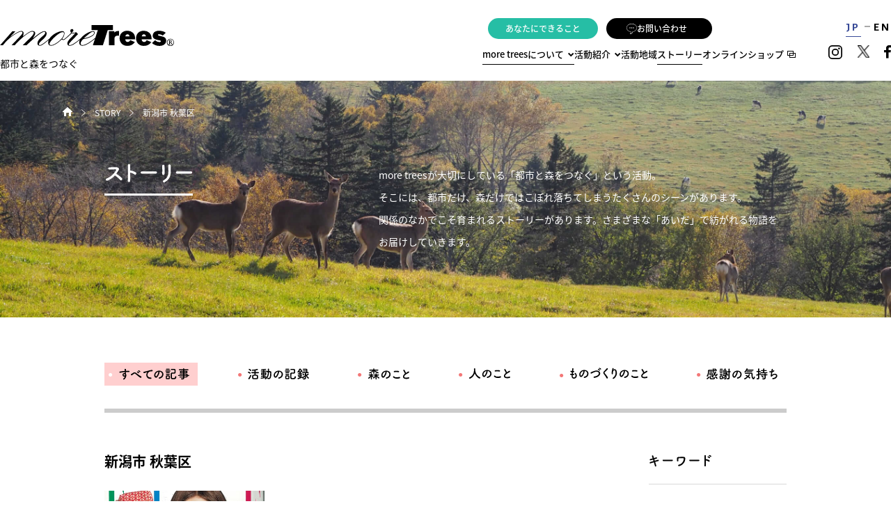

--- FILE ---
content_type: text/html; charset=UTF-8
request_url: https://www.more-trees.org/category/forests/project9/
body_size: 40674
content:
<!DOCTYPE html>
<html lang="ja">

<head>
  <!-- Google Tag Manager -->
  <script>
    (function(w, d, s, l, i) {
      w[l] = w[l] || [];
      w[l].push({
        'gtm.start': new Date().getTime(),
        event: 'gtm.js'
      });
      var f = d.getElementsByTagName(s)[0],
        j = d.createElement(s),
        dl = l != 'dataLayer' ? '&l=' + l : '';
      j.async = true;
      j.src =
        'https://www.googletagmanager.com/gtm.js?id=' + i + dl;
      f.parentNode.insertBefore(j, f);
    })(window, document, 'script', 'dataLayer', 'GTM-MSXMJRPR');
  </script>
  <!-- End Google Tag Manager -->
  <meta charset="UTF-8">

  <meta name="viewport" content="width=device-width,initial-scale=1.0">
    <title>新潟市 秋葉区 | 一般社団法人more trees</title>
      <meta name="keywords" content="more trees、ニュース、お知らせ、最新、イベント、募集、情報">
    <meta name="description" content="森林保全団体more trees（モア･トゥリーズ）の活動や最新情報をお知らせするページです。「都市と森をつなぐ」をキーワードに、国内外でさまざまな取り組みを行っています。">
  
  <meta property="og:title" content="新潟市 秋葉区 | 一般社団法人more trees" />
  <meta property="og:type" content="website" />
  <meta property="og:url" content="https://www.more-trees.org/category/forests/project9/" />
  <meta property="og:image" content="https://www.more-trees.org/wp-content/uploads/2009/11/dec6cb70229e105b916e959d032296e5-1200x630.jpg" />
  <meta property="og:site_name" content="一般社団法人more trees" />
      <meta property="og:description" content="森林保全団体more trees（モア･トゥリーズ）の活動や最新情報をお知らせするページです。「都市と森をつなぐ」をキーワードに、国内外でさまざまな取り組みを行っています。" />
  
  <meta name="twitter:card" content="summary" />
  <meta name="twitter:site" content="@moretrees_JP" />
  <meta name="twitter:title" content="新潟市 秋葉区 | 一般社団法人more trees" />
  <meta name="twitter:url" content="https://www.more-trees.org/category/forests/project9/" />
      <meta name="twitter:description" content="森林保全団体more trees（モア･トゥリーズ）の活動や最新情報をお知らせするページです。「都市と森をつなぐ」をキーワードに、国内外でさまざまな取り組みを行っています。" />
    <meta name="twitter:image" content="https://www.more-trees.org/wp-content/uploads/2009/11/dec6cb70229e105b916e959d032296e5-1200x630.jpg" />

  <link rel="shortcut icon" href="https://www.more-trees.org/wp-content/themes/moretrees1.0/images/favicon.ico">
  <link href="https://fonts.googleapis.com/css?family=Alegreya+Sans+SC:300,400,500,700|Asap:400,500,600" rel="stylesheet">
  <link rel="stylesheet" href="https://www.more-trees.org/wp-content/themes/moretrees1.0/style.css">
  <script src="https://www.more-trees.org/wp-content/themes/moretrees1.0/js/script.js"></script>
    <meta name='robots' content='max-image-preview:large' />
<link rel="alternate" type="application/rss+xml" title="一般社団法人more trees &raquo; 新潟市 秋葉区 カテゴリーのフィード" href="https://www.more-trees.org/category/forests/project9/feed/" />
<script type="text/javascript">
/* <![CDATA[ */
window._wpemojiSettings = {"baseUrl":"https:\/\/s.w.org\/images\/core\/emoji\/15.0.3\/72x72\/","ext":".png","svgUrl":"https:\/\/s.w.org\/images\/core\/emoji\/15.0.3\/svg\/","svgExt":".svg","source":{"concatemoji":"https:\/\/www.more-trees.org\/wp-includes\/js\/wp-emoji-release.min.js?ver=6.5.5"}};
/*! This file is auto-generated */
!function(i,n){var o,s,e;function c(e){try{var t={supportTests:e,timestamp:(new Date).valueOf()};sessionStorage.setItem(o,JSON.stringify(t))}catch(e){}}function p(e,t,n){e.clearRect(0,0,e.canvas.width,e.canvas.height),e.fillText(t,0,0);var t=new Uint32Array(e.getImageData(0,0,e.canvas.width,e.canvas.height).data),r=(e.clearRect(0,0,e.canvas.width,e.canvas.height),e.fillText(n,0,0),new Uint32Array(e.getImageData(0,0,e.canvas.width,e.canvas.height).data));return t.every(function(e,t){return e===r[t]})}function u(e,t,n){switch(t){case"flag":return n(e,"\ud83c\udff3\ufe0f\u200d\u26a7\ufe0f","\ud83c\udff3\ufe0f\u200b\u26a7\ufe0f")?!1:!n(e,"\ud83c\uddfa\ud83c\uddf3","\ud83c\uddfa\u200b\ud83c\uddf3")&&!n(e,"\ud83c\udff4\udb40\udc67\udb40\udc62\udb40\udc65\udb40\udc6e\udb40\udc67\udb40\udc7f","\ud83c\udff4\u200b\udb40\udc67\u200b\udb40\udc62\u200b\udb40\udc65\u200b\udb40\udc6e\u200b\udb40\udc67\u200b\udb40\udc7f");case"emoji":return!n(e,"\ud83d\udc26\u200d\u2b1b","\ud83d\udc26\u200b\u2b1b")}return!1}function f(e,t,n){var r="undefined"!=typeof WorkerGlobalScope&&self instanceof WorkerGlobalScope?new OffscreenCanvas(300,150):i.createElement("canvas"),a=r.getContext("2d",{willReadFrequently:!0}),o=(a.textBaseline="top",a.font="600 32px Arial",{});return e.forEach(function(e){o[e]=t(a,e,n)}),o}function t(e){var t=i.createElement("script");t.src=e,t.defer=!0,i.head.appendChild(t)}"undefined"!=typeof Promise&&(o="wpEmojiSettingsSupports",s=["flag","emoji"],n.supports={everything:!0,everythingExceptFlag:!0},e=new Promise(function(e){i.addEventListener("DOMContentLoaded",e,{once:!0})}),new Promise(function(t){var n=function(){try{var e=JSON.parse(sessionStorage.getItem(o));if("object"==typeof e&&"number"==typeof e.timestamp&&(new Date).valueOf()<e.timestamp+604800&&"object"==typeof e.supportTests)return e.supportTests}catch(e){}return null}();if(!n){if("undefined"!=typeof Worker&&"undefined"!=typeof OffscreenCanvas&&"undefined"!=typeof URL&&URL.createObjectURL&&"undefined"!=typeof Blob)try{var e="postMessage("+f.toString()+"("+[JSON.stringify(s),u.toString(),p.toString()].join(",")+"));",r=new Blob([e],{type:"text/javascript"}),a=new Worker(URL.createObjectURL(r),{name:"wpTestEmojiSupports"});return void(a.onmessage=function(e){c(n=e.data),a.terminate(),t(n)})}catch(e){}c(n=f(s,u,p))}t(n)}).then(function(e){for(var t in e)n.supports[t]=e[t],n.supports.everything=n.supports.everything&&n.supports[t],"flag"!==t&&(n.supports.everythingExceptFlag=n.supports.everythingExceptFlag&&n.supports[t]);n.supports.everythingExceptFlag=n.supports.everythingExceptFlag&&!n.supports.flag,n.DOMReady=!1,n.readyCallback=function(){n.DOMReady=!0}}).then(function(){return e}).then(function(){var e;n.supports.everything||(n.readyCallback(),(e=n.source||{}).concatemoji?t(e.concatemoji):e.wpemoji&&e.twemoji&&(t(e.twemoji),t(e.wpemoji)))}))}((window,document),window._wpemojiSettings);
/* ]]> */
</script>
<style id='wp-emoji-styles-inline-css' type='text/css'>

	img.wp-smiley, img.emoji {
		display: inline !important;
		border: none !important;
		box-shadow: none !important;
		height: 1em !important;
		width: 1em !important;
		margin: 0 0.07em !important;
		vertical-align: -0.1em !important;
		background: none !important;
		padding: 0 !important;
	}
</style>
<link rel='stylesheet' id='wp-block-library-css' href='https://www.more-trees.org/wp-includes/css/dist/block-library/style.min.css?ver=6.5.5' type='text/css' media='all' />
<style id='classic-theme-styles-inline-css' type='text/css'>
/*! This file is auto-generated */
.wp-block-button__link{color:#fff;background-color:#32373c;border-radius:9999px;box-shadow:none;text-decoration:none;padding:calc(.667em + 2px) calc(1.333em + 2px);font-size:1.125em}.wp-block-file__button{background:#32373c;color:#fff;text-decoration:none}
</style>
<style id='global-styles-inline-css' type='text/css'>
body{--wp--preset--color--black: #000000;--wp--preset--color--cyan-bluish-gray: #abb8c3;--wp--preset--color--white: #ffffff;--wp--preset--color--pale-pink: #f78da7;--wp--preset--color--vivid-red: #cf2e2e;--wp--preset--color--luminous-vivid-orange: #ff6900;--wp--preset--color--luminous-vivid-amber: #fcb900;--wp--preset--color--light-green-cyan: #7bdcb5;--wp--preset--color--vivid-green-cyan: #00d084;--wp--preset--color--pale-cyan-blue: #8ed1fc;--wp--preset--color--vivid-cyan-blue: #0693e3;--wp--preset--color--vivid-purple: #9b51e0;--wp--preset--gradient--vivid-cyan-blue-to-vivid-purple: linear-gradient(135deg,rgba(6,147,227,1) 0%,rgb(155,81,224) 100%);--wp--preset--gradient--light-green-cyan-to-vivid-green-cyan: linear-gradient(135deg,rgb(122,220,180) 0%,rgb(0,208,130) 100%);--wp--preset--gradient--luminous-vivid-amber-to-luminous-vivid-orange: linear-gradient(135deg,rgba(252,185,0,1) 0%,rgba(255,105,0,1) 100%);--wp--preset--gradient--luminous-vivid-orange-to-vivid-red: linear-gradient(135deg,rgba(255,105,0,1) 0%,rgb(207,46,46) 100%);--wp--preset--gradient--very-light-gray-to-cyan-bluish-gray: linear-gradient(135deg,rgb(238,238,238) 0%,rgb(169,184,195) 100%);--wp--preset--gradient--cool-to-warm-spectrum: linear-gradient(135deg,rgb(74,234,220) 0%,rgb(151,120,209) 20%,rgb(207,42,186) 40%,rgb(238,44,130) 60%,rgb(251,105,98) 80%,rgb(254,248,76) 100%);--wp--preset--gradient--blush-light-purple: linear-gradient(135deg,rgb(255,206,236) 0%,rgb(152,150,240) 100%);--wp--preset--gradient--blush-bordeaux: linear-gradient(135deg,rgb(254,205,165) 0%,rgb(254,45,45) 50%,rgb(107,0,62) 100%);--wp--preset--gradient--luminous-dusk: linear-gradient(135deg,rgb(255,203,112) 0%,rgb(199,81,192) 50%,rgb(65,88,208) 100%);--wp--preset--gradient--pale-ocean: linear-gradient(135deg,rgb(255,245,203) 0%,rgb(182,227,212) 50%,rgb(51,167,181) 100%);--wp--preset--gradient--electric-grass: linear-gradient(135deg,rgb(202,248,128) 0%,rgb(113,206,126) 100%);--wp--preset--gradient--midnight: linear-gradient(135deg,rgb(2,3,129) 0%,rgb(40,116,252) 100%);--wp--preset--font-size--small: 13px;--wp--preset--font-size--medium: 20px;--wp--preset--font-size--large: 36px;--wp--preset--font-size--x-large: 42px;--wp--preset--spacing--20: 0.44rem;--wp--preset--spacing--30: 0.67rem;--wp--preset--spacing--40: 1rem;--wp--preset--spacing--50: 1.5rem;--wp--preset--spacing--60: 2.25rem;--wp--preset--spacing--70: 3.38rem;--wp--preset--spacing--80: 5.06rem;--wp--preset--shadow--natural: 6px 6px 9px rgba(0, 0, 0, 0.2);--wp--preset--shadow--deep: 12px 12px 50px rgba(0, 0, 0, 0.4);--wp--preset--shadow--sharp: 6px 6px 0px rgba(0, 0, 0, 0.2);--wp--preset--shadow--outlined: 6px 6px 0px -3px rgba(255, 255, 255, 1), 6px 6px rgba(0, 0, 0, 1);--wp--preset--shadow--crisp: 6px 6px 0px rgba(0, 0, 0, 1);}:where(.is-layout-flex){gap: 0.5em;}:where(.is-layout-grid){gap: 0.5em;}body .is-layout-flex{display: flex;}body .is-layout-flex{flex-wrap: wrap;align-items: center;}body .is-layout-flex > *{margin: 0;}body .is-layout-grid{display: grid;}body .is-layout-grid > *{margin: 0;}:where(.wp-block-columns.is-layout-flex){gap: 2em;}:where(.wp-block-columns.is-layout-grid){gap: 2em;}:where(.wp-block-post-template.is-layout-flex){gap: 1.25em;}:where(.wp-block-post-template.is-layout-grid){gap: 1.25em;}.has-black-color{color: var(--wp--preset--color--black) !important;}.has-cyan-bluish-gray-color{color: var(--wp--preset--color--cyan-bluish-gray) !important;}.has-white-color{color: var(--wp--preset--color--white) !important;}.has-pale-pink-color{color: var(--wp--preset--color--pale-pink) !important;}.has-vivid-red-color{color: var(--wp--preset--color--vivid-red) !important;}.has-luminous-vivid-orange-color{color: var(--wp--preset--color--luminous-vivid-orange) !important;}.has-luminous-vivid-amber-color{color: var(--wp--preset--color--luminous-vivid-amber) !important;}.has-light-green-cyan-color{color: var(--wp--preset--color--light-green-cyan) !important;}.has-vivid-green-cyan-color{color: var(--wp--preset--color--vivid-green-cyan) !important;}.has-pale-cyan-blue-color{color: var(--wp--preset--color--pale-cyan-blue) !important;}.has-vivid-cyan-blue-color{color: var(--wp--preset--color--vivid-cyan-blue) !important;}.has-vivid-purple-color{color: var(--wp--preset--color--vivid-purple) !important;}.has-black-background-color{background-color: var(--wp--preset--color--black) !important;}.has-cyan-bluish-gray-background-color{background-color: var(--wp--preset--color--cyan-bluish-gray) !important;}.has-white-background-color{background-color: var(--wp--preset--color--white) !important;}.has-pale-pink-background-color{background-color: var(--wp--preset--color--pale-pink) !important;}.has-vivid-red-background-color{background-color: var(--wp--preset--color--vivid-red) !important;}.has-luminous-vivid-orange-background-color{background-color: var(--wp--preset--color--luminous-vivid-orange) !important;}.has-luminous-vivid-amber-background-color{background-color: var(--wp--preset--color--luminous-vivid-amber) !important;}.has-light-green-cyan-background-color{background-color: var(--wp--preset--color--light-green-cyan) !important;}.has-vivid-green-cyan-background-color{background-color: var(--wp--preset--color--vivid-green-cyan) !important;}.has-pale-cyan-blue-background-color{background-color: var(--wp--preset--color--pale-cyan-blue) !important;}.has-vivid-cyan-blue-background-color{background-color: var(--wp--preset--color--vivid-cyan-blue) !important;}.has-vivid-purple-background-color{background-color: var(--wp--preset--color--vivid-purple) !important;}.has-black-border-color{border-color: var(--wp--preset--color--black) !important;}.has-cyan-bluish-gray-border-color{border-color: var(--wp--preset--color--cyan-bluish-gray) !important;}.has-white-border-color{border-color: var(--wp--preset--color--white) !important;}.has-pale-pink-border-color{border-color: var(--wp--preset--color--pale-pink) !important;}.has-vivid-red-border-color{border-color: var(--wp--preset--color--vivid-red) !important;}.has-luminous-vivid-orange-border-color{border-color: var(--wp--preset--color--luminous-vivid-orange) !important;}.has-luminous-vivid-amber-border-color{border-color: var(--wp--preset--color--luminous-vivid-amber) !important;}.has-light-green-cyan-border-color{border-color: var(--wp--preset--color--light-green-cyan) !important;}.has-vivid-green-cyan-border-color{border-color: var(--wp--preset--color--vivid-green-cyan) !important;}.has-pale-cyan-blue-border-color{border-color: var(--wp--preset--color--pale-cyan-blue) !important;}.has-vivid-cyan-blue-border-color{border-color: var(--wp--preset--color--vivid-cyan-blue) !important;}.has-vivid-purple-border-color{border-color: var(--wp--preset--color--vivid-purple) !important;}.has-vivid-cyan-blue-to-vivid-purple-gradient-background{background: var(--wp--preset--gradient--vivid-cyan-blue-to-vivid-purple) !important;}.has-light-green-cyan-to-vivid-green-cyan-gradient-background{background: var(--wp--preset--gradient--light-green-cyan-to-vivid-green-cyan) !important;}.has-luminous-vivid-amber-to-luminous-vivid-orange-gradient-background{background: var(--wp--preset--gradient--luminous-vivid-amber-to-luminous-vivid-orange) !important;}.has-luminous-vivid-orange-to-vivid-red-gradient-background{background: var(--wp--preset--gradient--luminous-vivid-orange-to-vivid-red) !important;}.has-very-light-gray-to-cyan-bluish-gray-gradient-background{background: var(--wp--preset--gradient--very-light-gray-to-cyan-bluish-gray) !important;}.has-cool-to-warm-spectrum-gradient-background{background: var(--wp--preset--gradient--cool-to-warm-spectrum) !important;}.has-blush-light-purple-gradient-background{background: var(--wp--preset--gradient--blush-light-purple) !important;}.has-blush-bordeaux-gradient-background{background: var(--wp--preset--gradient--blush-bordeaux) !important;}.has-luminous-dusk-gradient-background{background: var(--wp--preset--gradient--luminous-dusk) !important;}.has-pale-ocean-gradient-background{background: var(--wp--preset--gradient--pale-ocean) !important;}.has-electric-grass-gradient-background{background: var(--wp--preset--gradient--electric-grass) !important;}.has-midnight-gradient-background{background: var(--wp--preset--gradient--midnight) !important;}.has-small-font-size{font-size: var(--wp--preset--font-size--small) !important;}.has-medium-font-size{font-size: var(--wp--preset--font-size--medium) !important;}.has-large-font-size{font-size: var(--wp--preset--font-size--large) !important;}.has-x-large-font-size{font-size: var(--wp--preset--font-size--x-large) !important;}
.wp-block-navigation a:where(:not(.wp-element-button)){color: inherit;}
:where(.wp-block-post-template.is-layout-flex){gap: 1.25em;}:where(.wp-block-post-template.is-layout-grid){gap: 1.25em;}
:where(.wp-block-columns.is-layout-flex){gap: 2em;}:where(.wp-block-columns.is-layout-grid){gap: 2em;}
.wp-block-pullquote{font-size: 1.5em;line-height: 1.6;}
</style>
<link rel="EditURI" type="application/rsd+xml" title="RSD" href="https://www.more-trees.org/xmlrpc.php?rsd" />
<meta name="generator" content="WordPress 6.5.5" />
		<style type="text/css" id="wp-custom-css">
			.wp-block-image figcaption{
font-size:11px;
margin-top:-10px;
}		</style>
		</head>
    <body>
    
    <header class="mheader">

      <div class="mheader__container">

        <div class="mheader__sitename">
                      <a href="https://www.more-trees.org/">
              <p class="mheader__sitename--logo">more trees</p>
              <p class="mheader__sitename--copy">都市と森をつなぐ</p>
            </a>
                  </div>

        <div class="toggle toggle-ja">
          <div>
            <span></span>
            <span></span>
            <span></span>
          </div>
          <span class="txt">メニュー</span>
        </div>

        <nav class="mheader__gnav">
          <div class="gnav" id="gnav">
            <ul class="gnav__main">
              <li class="gnav__item gnav__item--about">
                <a class="gnav__item--about-link" href="https://www.more-trees.org/about/">
                  more treesについて
                  <svg width="9" height="7" viewBox="0 0 9 7" fill="none" xmlns="http://www.w3.org/2000/svg">
                    <path d="M7.77772 1.53553L4.24219 5.07107L0.706654 1.53553" stroke="black" stroke-width="2" />
                  </svg>
                </a>
                <ul class="gnav__child">
                  <li class="gnav__child-item"><a href="https://www.more-trees.org/about/vision/">more treesが目指すこと</a></li>
                  <li class="gnav__child-item"><a href="https://www.more-trees.org/about/message/">創立者・代表メッセージ／スタッフ紹介<br>／賛同人のみなさま</a></li>
                  <li class="gnav__child-item"><a href="https://www.more-trees.org/about/overview/">法人概要</a></li>
                  <li class="gnav__child-item"><a href="https://www.more-trees.org/about/report/">活動レポート</a></li>
                </ul>
              </li>
              <li class="gnav__item gnav__item--activity">
                <a class="gnav__item--activity-link" href="https://www.more-trees.org/activities/">
                  <span>活動紹介</span>
                  <svg width="9" height="7" viewBox="0 0 9 7" fill="none" xmlns="http://www.w3.org/2000/svg">
                    <path d="M7.77772 1.53553L4.24219 5.07107L0.706654 1.53553" stroke="black" stroke-width="2" />
                  </svg>
                </a>
                <ul class="gnav__child">
                  <li class="gnav__child-item"><a href="https://www.more-trees.org/activities/create/">植林・育林～多様性のある森づくり～</a></li>
                  <li class="gnav__child-item"><a href="https://www.more-trees.org/activities/city2/">木材利用</a></li>
                  <li class="gnav__child-item"><a href="https://www.more-trees.org/activities/city3/">カーボン・オフセット</a></li>
                  <li class="gnav__child-item"><a href="https://www.more-trees.org/activities/city1/">講演／イベント</a></li>
                  <li class="gnav__child-item"><a href="https://www.more-trees.org/activities/city4/">LIFE311</a></li>
                </ul>
              </li>
              <li class="gnav__item gnav__item--forests">
                <a href="https://www.more-trees.org/forests/">
                  活動地域
                </a>
              </li>
              <li class="gnav__item gnav__item--news"><a href="https://www.more-trees.org/news/">ストーリー</a></li>
              <li class="gnav__item gnav__item--shop"><a href="https://more-trees-design-jp.stores.jp/" target="_blank"><span>オンラインショップ</span></a></li>
            </ul>
            <ul class="gnav__contact gnav__main">
              <li class="gnav__item gnav__item--you">
                <span>あなたにできること</span>
                <ul class="gnav__child">
                  <li class="gnav__child-item"><a href="https://www.more-trees.org/hojin/">法人の方へ</a></li>
                  <li class="gnav__child-item"><a href="https://www.more-trees.org/kojin/">個人の方へ</a></li>
                </ul>
              </li>
              <li>
                <a id="gtm-contact-header" class="gnav__contact-link" href="https://forms.office.com/r/K6ukvX7Ckj" target="_blank" rel="noopener">
                  <img src="https://www.more-trees.org/wp-content/themes/moretrees1.0/images/common/ico_contact_w.svg" alt="">
                  お問い合わせ
                </a>
              </li>
            </ul>
          </div>
          <div class="other-area">
            <div class="other">
              <ul class="other-lang">
                <li class="other-lang__item other-lang__item--jp current"><a href="https://www.more-trees.org/">JP</a></li>
                <li class="other-lang__item other-lang__item--en"><a href="https://www.more-trees.org/en/">EN</a></li>
              </ul>
              <ul class="other-sns">
                <li class="other-sns__item other-sns__item--ig"><a href="https://www.instagram.com/moretrees_jp/" target="_blank"><img src="https://www.more-trees.org/wp-content/themes/moretrees1.0/images/common/ico_ig.svg" alt="Instagram"></a></li>
                <li class="other-sns__item other-sns__item--tw"><a href="https://twitter.com/moretrees_JP" target="_blank"><img src="https://www.more-trees.org/wp-content/themes/moretrees1.0/images/common/ico_x.svg" alt="X"></a></li>
                <li class="other-sns__item other-sns__item--fb"><a href="https://www.facebook.com/moretrees.jp" target="_blank"><img src="https://www.more-trees.org/wp-content/themes/moretrees1.0/images/common/ico_fb.svg" alt="Facebook"></a></li>
              </ul>
            </div>
          </div>
        </nav>
      </div>
    </header>
<div id="news" class="news">

  <div id="mv" class="mv news-mv">
    <div class="mv__container news-mv__container">
      <div class="news-mv-breadcrumbs breadcrumbs" itemscope itemtype="http://schema.org/BreadcrumbList">
        <span itemprop="itemListElement" itemscope itemtype="http://schema.org/ListItem"><a itemprop="item" href="https://www.more-trees.org/"><span itemprop="name name-w" class="home">HOME</span></a>
          <meta itemprop="position" content="1" />
        </span>
        <span class="arrow">&gt;</span>
        <span itemprop="itemListElement" itemscope itemtype="http://schema.org/ListItem"><span itemprop="name">STORY</span>
          <meta property="position" content="2">
        </span>
        <span class="arrow">&gt;</span>
        <span itemprop="itemListElement" itemscope itemtype="http://schema.org/ListItem"><span itemprop="name">新潟市 秋葉区</span>
          <meta property="position" content="3">
        </span>
        <!-- .breadcrumbs -->
      </div>

      <h1 class="news-mv__ttl">
        <img src="https://www.more-trees.org/wp-content/themes/moretrees1.0/images/news/ttl.svg" alt="ストーリー">
      </h1>
      <p class="news-mv__copy">
        more treesが大切にしている「都市と森をつなぐ」という活動。<br>
        そこには、都市だけ、森だけではこぼれ落ちてしまうたくさんのシーンがあります。<br>
        関係のなかでこそ育まれるストーリーがあります。さまざまな「あいだ」で紡がれる物語をお届けしていきます。
      </p>
    </div>
    <!--#mv-->
  </div>

  <main>
    <div class="news-archive" id="news-archive">
      <div class="container news-archive__container">

        <ul class="page-nav news-archive-nav">
          <li class="page-nav__item news-archive-nav__item news-archive-nav__item1 is-current">
            <a href="https://www.more-trees.org/news/">
              <img src="https://www.more-trees.org/wp-content/themes/moretrees1.0/images/news/nav1.svg" alt="すべての記事">
            </a>
          </li>
          <li class="page-nav__item news-archive-nav__item news-archive-nav__item2">
            <a href="https://www.more-trees.org/category/record-of-activities/">
              <img src="https://www.more-trees.org/wp-content/themes/moretrees1.0/images/news/nav2.svg" alt="活動の記録">
            </a>
          </li>
          <li class="page-nav__item news-archive-nav__item news-archive-nav__item3">
            <a href="https://www.more-trees.org/category/about-the-forests/">
              <img src="https://www.more-trees.org/wp-content/themes/moretrees1.0/images/news/nav3.svg" alt="森のこと">
            </a>
          </li>
          <li class="page-nav__item news-archive-nav__item news-archive-nav__item4">
            <a href="https://www.more-trees.org/category/about-people/">
              <img src="https://www.more-trees.org/wp-content/themes/moretrees1.0/images/news/nav4.svg" alt="人のこと">
            </a>
          </li>
          <li class="page-nav__item news-archive-nav__item news-archive-nav__item5">
            <a href="https://www.more-trees.org/category/about-the-product/">
              <img src="https://www.more-trees.org/wp-content/themes/moretrees1.0/images/news/nav5.svg" alt="ものづくりのこと">
            </a>
          </li>
          <li class="page-nav__item news-archive-nav__item news-archive-nav__item6">
            <a href="https://www.more-trees.org/category/gratitude/">
              <img src="https://www.more-trees.org/wp-content/themes/moretrees1.0/images/news/nav6.svg" alt="感謝の気持ち">
            </a>
          </li>
        </ul>

        <div class="news-archive-col">
          <div class="news-archive-main">
                          <h2 class="news-archive__name">新潟市 秋葉区</h2>
              <div class="news-archive__list">
                                  <article class="news-archive__item post-1439 cpt_news type-cpt_news status-publish has-post-thumbnail hentry category-record-of-activities category-media category-project9">
                    <div class="news-archive__thumb"><a href="https://www.more-trees.org/news/20100105/"><img width="448" height="276" src="https://www.more-trees.org/wp-content/uploads/2009/11/dec6cb70229e105b916e959d032296e5-448x276.jpg" class="attachment-post_448x276_thumbnail size-post_448x276_thumbnail wp-post-image" alt="" decoding="async" fetchpriority="high" /></a></div>
                    <time class="news-archive__date" datetime="2010-01-05T18:39:05+09:00">2010.01.05</time>
                    <h3 class="news-archive__ttl"><a href="https://www.more-trees.org/news/20100105/">『ELLE JAPON』に「ルイ・ヴィトンの森」プロジェクトの取り組みが掲載されました</a></h3>
                    <ul class="cat"><li class=""><a href="https://www.more-trees.org/category/media/">メディア情報</a></li><li class="forests"><a href="https://www.more-trees.org/category/forests/project9/">新潟市 秋葉区</a></li></ul>                  </article>
                              </div>
              <div class="news-archive__pagenav">
                              </div>
                      </div>

          <div class="news-archive__cat">
  <h2 class="news-archive__cat--name"><img src="https://www.more-trees.org/wp-content/themes/moretrees1.0/images/news/keyword_ttl.svg" alt="キーワード"></h2>
  <div class="news-archive__cat--section">
    <h3 class="news-archive__cat--sub-title">活動</h3>
    <ul class="news-archive__cat--list cat">
      <li class="news-archive__cat-item1"><a href="https://www.more-trees.org/category/activities/create/">多様性のある森づくり</a></li><li class="news-archive__cat-item1"><a href="https://www.more-trees.org/category/activities/activities4/">オリジナルプロダクト</a></li><li class="news-archive__cat-item1"><a href="https://www.more-trees.org/category/activities/activities5/">国産材アイテム／ノベルティー</a></li><li class="news-archive__cat-item1 --hidden"><a href="https://www.more-trees.org/category/activities/activities6/">空間/インテリア</a></li><li class="news-archive__cat-item1 --hidden"><a href="https://www.more-trees.org/category/activities/activities7/">カーボン・オフセット</a></li><li class="news-archive__cat-item1 --hidden"><a href="https://www.more-trees.org/category/activities/activities2/">講義/セミナー</a></li><li class="news-archive__cat-item1 --hidden"><a href="https://www.more-trees.org/category/activities/activities1/">イベント/ワークショップ</a></li><li class="news-archive__cat-item1 --hidden"><a href="https://www.more-trees.org/category/activities/activities3/">ツアー</a></li><li class="news-archive__cat-item1 --hidden"><a href="https://www.more-trees.org/category/activities/activities8/">LIFE311</a></li><li class="news-archive__cat-item1 --hidden"><a href="https://www.more-trees.org/category/media/">メディア情報</a></li><li class="news-archive__cat-item1 --hidden"><a href="https://www.more-trees.org/category/hojin/">法人様からのご寄付</a></li><li class="news-archive__cat-item1 --hidden"><a href="https://www.more-trees.org/category/hojin/program/">企業の森</a></li><li class="news-archive__cat-item1 --hidden"><a href="https://www.more-trees.org/category/notice/">お知らせ</a></li><li class="news-archive__cat-item1 --hidden"><a href="https://www.more-trees.org/category/column/">コラム</a></li>    </ul>

    <button id="js-news-more-button1" class="news-archive-button" type="button" aria-expanded="false" role="button" tabindex="0" aria-controls="js-projects-side">
      <span class="news-archive-button__trigger-area">
        <span class="news-archive-button__trigger --trigger1">
          <span class="news-archive-button__text">もっと見る</span>
          <svg class="news-archive-button__icon" width="16" height="16" viewBox="0 0 16 16" fill="none" xmlns="http://www.w3.org/2000/svg" aria-hidden="true">
            <circle cx="8" cy="8" r="8" transform="rotate(-90 8 8)" fill="black" />
            <path d="M5 8H11" stroke="white" stroke-width="1.5" />
            <path d="M8 5L8 11" stroke="white" stroke-width="1.5" />
          </svg>
        </span>
        <span class="news-archive-button__trigger --trigger2">
          <span class="news-archive-button__text">閉じる</span>
          <svg class="news-archive-button__icon" width="16" height="16" viewBox="0 0 16 16" fill="none" xmlns="http://www.w3.org/2000/svg" aria-hidden="true">
            <circle cx="8" cy="8" r="8" transform="rotate(-90 8 8)" fill="black" />
            <path d="M5 8H11" stroke="white" stroke-width="1.5" />
          </svg>
        </span>
      </span>
    </button>
  </div>

  <div class="news-archive__cat--section">
    <h3 class="news-archive__cat--sub-title">地域</h3>
    <ul class="news-archive__cat--list cat">
      <li class="news-archive__cat-item2"><a href="https://www.more-trees.org/category/forests/%e5%ae%ae%e5%b4%8e%e7%9c%8c-%e9%83%bd%e5%9f%8e%e5%b8%82/">宮崎県 都城市</a></li><li class="news-archive__cat-item2"><a href="https://www.more-trees.org/category/forests/%e5%b2%a1%e5%b1%b1%e7%9c%8c-%e8%a5%bf%e7%b2%9f%e5%80%89%e6%9d%91/">岡山県 西粟倉村</a></li><li class="news-archive__cat-item2"><a href="https://www.more-trees.org/category/forests/project3/">北海道 下川町</a></li><li class="news-archive__cat-item2 --hidden"><a href="https://www.more-trees.org/category/forests/project3-2/">北海道 美幌町</a></li><li class="news-archive__cat-item2 --hidden"><a href="https://www.more-trees.org/category/forests/project3-3/">北海道 足寄町</a></li><li class="news-archive__cat-item2 --hidden"><a href="https://www.more-trees.org/category/forests/project10/">岩手県 住田町</a></li><li class="news-archive__cat-item2 --hidden"><a href="https://www.more-trees.org/category/forests/project9/">新潟市 秋葉区</a></li><li class="news-archive__cat-item2 --hidden"><a href="https://www.more-trees.org/category/forests/%e5%af%8c%e5%b1%b1%e7%9c%8c-%e5%8d%97%e7%a0%ba%e5%b8%82/">富山県 南砺市</a></li><li class="news-archive__cat-item2 --hidden"><a href="https://www.more-trees.org/category/forests/project5/">長野県 小諸市</a></li><li class="news-archive__cat-item2 --hidden"><a href="https://www.more-trees.org/category/forests/%e9%95%b7%e9%87%8e%e7%9c%8c-%e6%9c%a8%e6%9b%bd%e7%94%ba/">長野県 木曽町</a></li><li class="news-archive__cat-item2 --hidden"><a href="https://www.more-trees.org/category/forests/%e9%95%b7%e9%87%8e%e7%9c%8c-%e6%a0%b9%e7%be%bd%e6%9d%91/">長野県 根羽村</a></li><li class="news-archive__cat-item2 --hidden"><a href="https://www.more-trees.org/category/forests/project11/">岐阜県 東白川村/中津川市 加子母</a></li><li class="news-archive__cat-item2 --hidden"><a href="https://www.more-trees.org/category/forests/%e4%b8%89%e9%87%8d%e7%9c%8c-%e5%a4%a7%e5%8f%b0%e7%94%ba/">三重県 大台町</a></li><li class="news-archive__cat-item2 --hidden"><a href="https://www.more-trees.org/category/forests/project14/">奈良県 天川村</a></li><li class="news-archive__cat-item2 --hidden"><a href="https://www.more-trees.org/category/forests/%e5%a5%88%e8%89%af%e7%9c%8c-%e9%87%8e%e8%bf%ab%e5%b7%9d%e6%9d%91/">奈良県 野迫川村</a></li><li class="news-archive__cat-item2 --hidden"><a href="https://www.more-trees.org/category/forests/%e5%92%8c%e6%ad%8c%e5%b1%b1%e7%9c%8c-%e7%94%b0%e8%be%ba%e5%b8%82/">和歌山県 田辺市</a></li><li class="news-archive__cat-item2 --hidden"><a href="https://www.more-trees.org/category/forests/project12/">鳥取県 智頭町</a></li><li class="news-archive__cat-item2 --hidden"><a href="https://www.more-trees.org/category/forests/project2/">高知県 中土佐町</a></li><li class="news-archive__cat-item2 --hidden"><a href="https://www.more-trees.org/category/forests/project1/">高知県 梼原町</a></li><li class="news-archive__cat-item2 --hidden"><a href="https://www.more-trees.org/category/forests/project8/">大分県 日田市</a></li><li class="news-archive__cat-item2 --hidden"><a href="https://www.more-trees.org/category/forests/project7/">熊本県 小国町</a></li><li class="news-archive__cat-item2 --hidden"><a href="https://www.more-trees.org/category/forests/project6/">宮崎県 諸塚村</a></li><li class="news-archive__cat-item2 --hidden"><a href="https://www.more-trees.org/category/forests/project13/">インドネシア 東カリマンタン州</a></li><li class="news-archive__cat-item2 --hidden"><a href="https://www.more-trees.org/category/forests/project4/">フィリピン キリノ州</a></li>    </ul>

    <button id="js-news-more-button2" class="news-archive-button" type="button" aria-expanded="false" role="button" tabindex="0" aria-controls="js-projects-side">
      <span class="news-archive-button__trigger-area">
        <span class="news-archive-button__trigger --trigger1">
          <span class="news-archive-button__text">もっと見る</span>
          <svg class="news-archive-button__icon" width="16" height="16" viewBox="0 0 16 16" fill="none" xmlns="http://www.w3.org/2000/svg" aria-hidden="true">
            <circle cx="8" cy="8" r="8" transform="rotate(-90 8 8)" fill="black" />
            <path d="M5 8H11" stroke="white" stroke-width="1.5" />
            <path d="M8 5L8 11" stroke="white" stroke-width="1.5" />
          </svg>
        </span>
        <span class="news-archive-button__trigger --trigger2">
          <span class="news-archive-button__text">閉じる</span>
          <svg class="news-archive-button__icon" width="16" height="16" viewBox="0 0 16 16" fill="none" xmlns="http://www.w3.org/2000/svg" aria-hidden="true">
            <circle cx="8" cy="8" r="8" transform="rotate(-90 8 8)" fill="black" />
            <path d="M5 8H11" stroke="white" stroke-width="1.5" />
          </svg>
        </span>
      </span>
    </button>
  </div>
</div>        </div>
      </div>
    </div>

    <div class="breadcrumbs" itemscope itemtype="http://schema.org/BreadcrumbList">
      <span itemprop="itemListElement" itemscope itemtype="http://schema.org/ListItem"><a itemprop="item" href="https://www.more-trees.org/"><span itemprop="name" class="home">HOME</span></a>
        <meta itemprop="position" content="1" />
      </span>
      <span class="arrow">&gt;</span>
      <span itemprop="itemListElement" itemscope itemtype="http://schema.org/ListItem"><a itemprop="item" href="https://www.more-trees.org/news/"><span itemprop="name">STORY</span></a>
        <meta property="position" content="2">
      </span>
      <span class="arrow">&gt;</span>
      <span itemprop="itemListElement" itemscope itemtype="http://schema.org/ListItem"><span itemprop="name">新潟市 秋葉区</span>
        <meta property="position" content="3">
      </span>
      <!-- .breadcrumbs -->
    </div>

  </main>

</div>

  <footer class="mfooter">
    <div class="mfooter__container">
      <div class="mfooter__main">
        <div class="mfooter__sitename">
          <a href="https://www.more-trees.org/">
            <p class="mfooter__sitename--logo">more trees</p>
            <p class="mfooter__sitename--copy">都市と森をつなぐ</p>
          </a>
        </div>
        <ul class="mfooter__nav">
          <li><a href="https://www.more-trees.org/about/">more treesについて</a></li>
          <li><a href="https://www.more-trees.org/activities/">活動紹介</a></li>
          <li><a href="https://www.more-trees.org/forests/">活動地域</a></li>
          <li>
            <span class="mfooter__nav--you">あなたにできること</span>
            <span class="mfooter__nav--you-link1"><a href="https://www.more-trees.org/hojin/">法人の方へ</a></span>
            <span class="mfooter__nav--you-link2"><a href="https://www.more-trees.org/kojin/">個人の方へ</a></span>
          </li>
          <li><a href="https://www.more-trees.org/news/">ストーリー</a></li>
        </ul>
      </div>
      <ul class="mfooter__util">
        <li class="mfooter__util--mail btn"><a href="http://more-trees.us2.list-manage.com/subscribe?u=d1e7528a42b6ab887c59ab5bb&id=9aeb9a8d9f" target="_blank">メールマガジン登録</a></li>
        <li class="mfooter__util--contact btn"><a id="gtm-contact-footer" href="https://forms.office.com/r/K6ukvX7Ckj" target="_blank" rel="noopener">お問い合わせ</a></li>
        <li class="mfooter__util--shop btn"><a href="https://more-trees-design-jp.stores.jp/" target="_blank">オンラインストア</a></li>
      </ul>
      <div class="mfooter__other">
        <ul class="mfooter__sns">
          <li class="mfooter__icon mfooter__sns--ig"><a href="https://www.instagram.com/moretrees_jp/" target="_blank"><img src="https://www.more-trees.org/wp-content/themes/moretrees1.0/images/common/ico_ig_w.svg" alt="Instagram"></a></li>
          <li class="mfooter__icon mfooter__sns--tw"><a href="https://twitter.com/moretrees_JP" target="_blank"><img src="https://www.more-trees.org/wp-content/themes/moretrees1.0/images/common/ico_x_w.svg" alt="X"></a></li>
          <li class="mfooter__icon mfooter__sns--fb"><a href="https://www.facebook.com/moretrees.jp" target="_blank"><img src="https://www.more-trees.org/wp-content/themes/moretrees1.0/images/common/ico_fb_w.svg" alt="Facebook"></a></li>
          <li class="mfooter__icon mfooter__sns--yt"><a href="https://www.youtube.com/user/moretreesproject" target="_blank"><img src="https://www.more-trees.org/wp-content/themes/moretrees1.0/images/common/ico_yt_w.svg" alt="Youtube"></a></li>
          <!-- <li class="mfooter__sns--bl"><a href="https://www.more-trees.org/category/column/" target="_blank">more trees コラム</a></li> -->
        </ul>
        <p class="mfooter__other--copy">
          <small>© 2007 More Trees.</small>
        </p>
      </div>
    </div>
    <!--#mfooter-->
  </footer>
  <div id="pagetop"><a href="#top"><span>TOP</span></a></div>
    </body>

  </html>

--- FILE ---
content_type: text/css
request_url: https://www.more-trees.org/wp-content/themes/moretrees1.0/style.css
body_size: 355779
content:
@charset "UTF-8";
/*
  Theme Name:moretrees
  Theme URI:
  Author:
  Author URI:
  Description:
  Version: 1.0.0
  License:
  License URI:
  Text Domain: gulp-wordpress
*/
/*! normalize.css v7.0.0 | MIT License | github.com/necolas/normalize.css */
/* Document
   ========================================================================== */
/**
 * 1. Correct the line height in all browsers.
 * 2. Prevent adjustments of font size after orientation changes in
 *    IE on Windows Phone and in iOS.
 */
html {
  line-height: 1.15;
  /* 1 */
  -ms-text-size-adjust: 100%;
  /* 2 */
  -webkit-text-size-adjust: 100%;
  /* 2 */ }

/* Sections
   ========================================================================== */
/**
 * Remove the margin in all browsers (opinionated).
 */
body {
  margin: 0; }

/**
 * Add the correct display in IE 9-.
 */
article,
aside,
footer,
header,
nav,
section {
  display: block; }

/**
 * Correct the font size and margin on `h1` elements within `section` and
 * `article` contexts in Chrome, Firefox, and Safari.
 */
h1 {
  font-size: 2em;
  margin: 0.67em 0; }

/* Grouping content
   ========================================================================== */
/**
 * Add the correct display in IE 9-.
 * 1. Add the correct display in IE.
 */
figcaption,
figure,
main {
  /* 1 */
  display: block; }

/**
 * Add the correct margin in IE 8.
 */
figure {
  margin: 1em 40px; }

/**
 * 1. Add the correct box sizing in Firefox.
 * 2. Show the overflow in Edge and IE.
 */
hr {
  -webkit-box-sizing: content-box;
          box-sizing: content-box;
  /* 1 */
  height: 0;
  /* 1 */
  overflow: visible;
  /* 2 */ }

/**
 * 1. Correct the inheritance and scaling of font size in all browsers.
 * 2. Correct the odd `em` font sizing in all browsers.
 */
pre {
  font-family: monospace,monospace;
  /* 1 */
  font-size: 1em;
  /* 2 */ }

/* Text-level semantics
   ========================================================================== */
/**
 * 1. Remove the gray background on active links in IE 10.
 * 2. Remove gaps in links underline in iOS 8+ and Safari 8+.
 */
a {
  background-color: transparent;
  /* 1 */
  -webkit-text-decoration-skip: objects;
  /* 2 */ }

/**
 * 1. Remove the bottom border in Chrome 57- and Firefox 39-.
 * 2. Add the correct text decoration in Chrome, Edge, IE, Opera, and Safari.
 */
abbr[title] {
  border-bottom: none;
  /* 1 */
  text-decoration: underline;
  /* 2 */
  -webkit-text-decoration: underline dotted;
          text-decoration: underline dotted;
  /* 2 */ }

/**
 * Prevent the duplicate application of `bolder` by the next rule in Safari 6.
 */
b,
strong {
  font-weight: inherit; }

/**
 * Add the correct font weight in Chrome, Edge, and Safari.
 */
b,
strong {
  font-weight: bolder; }

/**
 * 1. Correct the inheritance and scaling of font size in all browsers.
 * 2. Correct the odd `em` font sizing in all browsers.
 */
code,
kbd,
samp {
  font-family: monospace,monospace;
  /* 1 */
  font-size: 1em;
  /* 2 */ }

/**
 * Add the correct font style in Android 4.3-.
 */
dfn {
  font-style: italic; }

/**
 * Add the correct background and color in IE 9-.
 */
mark {
  background-color: #ff0;
  color: #000; }

/**
 * Add the correct font size in all browsers.
 */
small {
  font-size: 80%; }

/**
 * Prevent `sub` and `sup` elements from affecting the line height in
 * all browsers.
 */
sub,
sup {
  font-size: 75%;
  line-height: 0;
  position: relative;
  vertical-align: baseline; }

sub {
  bottom: -0.25em; }

sup {
  top: -0.5em; }

/* Embedded content
   ========================================================================== */
/**
 * Add the correct display in IE 9-.
 */
audio,
video {
  display: inline-block; }

/**
 * Add the correct display in iOS 4-7.
 */
audio:not([controls]) {
  display: none;
  height: 0; }

/**
 * Remove the border on images inside links in IE 10-.
 */
img {
  border-style: none; }

/**
 * Hide the overflow in IE.
 */
svg:not(:root) {
  overflow: hidden; }

/* Forms
   ========================================================================== */
/**
 * 1. Change the font styles in all browsers (opinionated).
 * 2. Remove the margin in Firefox and Safari.
 */
button,
input,
optgroup,
select,
textarea {
  font-family: sans-serif;
  /* 1 */
  font-size: 100%;
  /* 1 */
  line-height: 1.15;
  /* 1 */
  margin: 0;
  /* 2 */ }

/**
 * Show the overflow in IE.
 * 1. Show the overflow in Edge.
 */
button,
input {
  /* 1 */
  overflow: visible; }

/**
 * Remove the inheritance of text transform in Edge, Firefox, and IE.
 * 1. Remove the inheritance of text transform in Firefox.
 */
button,
select {
  /* 1 */
  text-transform: none; }

/**
 * 1. Prevent a WebKit bug where (2) destroys native `audio` and `video`
 *    controls in Android 4.
 * 2. Correct the inability to style clickable types in iOS and Safari.
 */
button,
html [type="button"],
[type="reset"],
[type="submit"] {
  -webkit-appearance: button;
  /* 2 */ }

/**
 * Remove the inner border and padding in Firefox.
 */
button::-moz-focus-inner,
[type="button"]::-moz-focus-inner,
[type="reset"]::-moz-focus-inner,
[type="submit"]::-moz-focus-inner {
  border-style: none;
  padding: 0; }

/**
 * Restore the focus styles unset by the previous rule.
 */
button:-moz-focusring,
[type="button"]:-moz-focusring,
[type="reset"]:-moz-focusring,
[type="submit"]:-moz-focusring {
  outline: 1px dotted ButtonText; }

/**
 * Correct the padding in Firefox.
 */
fieldset {
  padding: 0.35em 0.75em 0.625em; }

/**
 * 1. Correct the text wrapping in Edge and IE.
 * 2. Correct the color inheritance from `fieldset` elements in IE.
 * 3. Remove the padding so developers are not caught out when they zero out
 *    `fieldset` elements in all browsers.
 */
legend {
  -webkit-box-sizing: border-box;
          box-sizing: border-box;
  /* 1 */
  color: inherit;
  /* 2 */
  display: table;
  /* 1 */
  max-width: 100%;
  /* 1 */
  padding: 0;
  /* 3 */
  white-space: normal;
  /* 1 */ }

/**
 * 1. Add the correct display in IE 9-.
 * 2. Add the correct vertical alignment in Chrome, Firefox, and Opera.
 */
progress {
  display: inline-block;
  /* 1 */
  vertical-align: baseline;
  /* 2 */ }

/**
 * Remove the default vertical scrollbar in IE.
 */
textarea {
  overflow: auto; }

/**
 * 1. Add the correct box sizing in IE 10-.
 * 2. Remove the padding in IE 10-.
 */
[type="checkbox"],
[type="radio"] {
  -webkit-box-sizing: border-box;
          box-sizing: border-box;
  /* 1 */
  padding: 0;
  /* 2 */ }

/**
 * Correct the cursor style of increment and decrement buttons in Chrome.
 */
[type="number"]::-webkit-inner-spin-button,
[type="number"]::-webkit-outer-spin-button {
  height: auto; }

/**
 * 1. Correct the odd appearance in Chrome and Safari.
 * 2. Correct the outline style in Safari.
 */
[type="search"] {
  -webkit-appearance: textfield;
  /* 1 */
  outline-offset: -2px;
  /* 2 */ }

/**
 * Remove the inner padding and cancel buttons in Chrome and Safari on macOS.
 */
[type="search"]::-webkit-search-cancel-button,
[type="search"]::-webkit-search-decoration {
  -webkit-appearance: none; }

/**
 * 1. Correct the inability to style clickable types in iOS and Safari.
 * 2. Change font properties to `inherit` in Safari.
 */
::-webkit-file-upload-button {
  -webkit-appearance: button;
  /* 1 */
  font: inherit;
  /* 2 */ }

/* Interactive
   ========================================================================== */
/*
 * Add the correct display in IE 9-.
 * 1. Add the correct display in Edge, IE, and Firefox.
 */
details,
menu {
  display: block; }

/*
 * Add the correct display in all browsers.
 */
summary {
  display: list-item; }

/* Scripting
   ========================================================================== */
/**
 * Add the correct display in IE 9-.
 */
canvas {
  display: inline-block; }

/**
 * Add the correct display in IE.
 */
template {
  display: none; }

/* Hidden
   ========================================================================== */
/**
 * Add the correct display in IE 10-.
 */
[hidden] {
  display: none; }

@font-face {
  font-family: 'Noto Sans Japanese';
  font-style: normal;
  font-weight: 300;
  src: url("//fonts.gstatic.com/ea/notosansjapanese/v6/NotoSansJP-DemiLight.woff2") format("woff2"),url("//fonts.gstatic.com/ea/notosansjapanese/v6/NotoSansJP-DemiLight.woff") format("woff"),url("//fonts.gstatic.com/ea/notosansjapanese/v6/NotoSansJP-DemiLight.otf") format("opentype"); }

@font-face {
  font-family: 'Noto Sans Japanese';
  font-style: normal;
  font-weight: 400;
  src: url("//fonts.gstatic.com/ea/notosansjapanese/v6/NotoSansJP-Regular.woff2") format("woff2"),url("//fonts.gstatic.com/ea/notosansjapanese/v6/NotoSansJP-Regular.woff") format("woff"),url("//fonts.gstatic.com/ea/notosansjapanese/v6/NotoSansJP-Regular.otf") format("opentype"); }

@font-face {
  font-family: 'Noto Sans Japanese';
  font-style: normal;
  font-weight: 500;
  src: url("//fonts.gstatic.com/ea/notosansjapanese/v6/NotoSansJP-Medium.woff2") format("woff2"),url("//fonts.gstatic.com/ea/notosansjapanese/v6/NotoSansJP-Medium.woff") format("woff"),url("//fonts.gstatic.com/ea/notosansjapanese/v6/NotoSansJP-Medium.otf") format("opentype"); }

@font-face {
  font-family: 'Noto Sans Japanese';
  font-style: normal;
  font-weight: 700;
  src: url("//fonts.gstatic.com/ea/notosansjapanese/v6/NotoSansJP-Bold.woff2") format("woff2"),url("//fonts.gstatic.com/ea/notosansjapanese/v6/NotoSansJP-Bold.woff") format("woff"),url("//fonts.gstatic.com/ea/notosansjapanese/v6/NotoSansJP-Bold.otf") format("opentype"); }

* {
  -webkit-box-sizing: border-box;
          box-sizing: border-box; }

html {
  font-size: 62.5%; }

body {
  font-family: 'Noto Sans Japanese',sans-serif;
  font-size: 1.2rem;
  line-height: 1.6667;
  min-width: 1200px;
  width: 100%;
  position: relative; }

.pc {
  display: block; }

.sp {
  display: none; }

a:link, a:visited {
  color: #000;
  text-decoration: none; }

img {
  max-width: 100%;
  height: auto;
  vertical-align: bottom; }

main {
  background-color: #fff;
  padding-bottom: 120px; }
  * + html main {
    zoom: 1; }
  main:after {
    content: "";
    clear: both;
    display: block;
    height: 0; }

*::-moz-selection {
  background: #FFAE10; }

*::selection {
  background: #FFAE10; }

*::-moz-selection {
  background: #FFAE10; }

.btn a {
  text-align: center;
  display: inline-block;
  min-width: 250px;
  padding: 10px 35px 13px;
  font-size: 1.6rem;
  line-height: 1.25;
  color: #fff;
  background-color: #ddd;
  border-radius: 50px;
  letter-spacing: .05em;
  -webkit-transition: background-color .25s ease-in-out;
  transition: background-color .25s ease-in-out; }

.btn_group {
  display: -webkit-box;
  display: -ms-flexbox;
  display: flex;
  max-width: 250px; }
  .btn_group .btn {
    padding-top: 10px;
    margin-right: 5px;
    width: 50%; }
    .btn_group .btn:nth-child(even) {
      margin-right: 0; }
    .btn_group .btn a {
      padding-right: 0;
      padding-left: 0;
      min-width: 100%; }

.btn_mid a {
  padding: 11px 35px 13px; }

.btn_mid2 a {
  min-width: 222px; }

.btn_mid2 .pc-ml {
  margin-left: 20px; }

.btn_mid3 a {
  min-width: 250px; }

.btn_small a {
  font-size: 1.4rem;
  line-height: 1.4286;
  min-width: 186px;
  padding-top: 8px;
  padding-bottom: 9px;
  padding-left: 0;
  padding-right: 0; }

.btn_small2 a {
  font-size: 1.1rem;
  line-height: 1.8182;
  min-width: 105px;
  padding-top: 8px;
  padding-bottom: 9px;
  padding-left: 0;
  padding-right: 0; }

.btn_blank a:after {
  content: url(images/common/ico_links_w.svg);
  margin-left: 5px; }

.btn_pdf a:after {
  content: url(images/common/ico_pdf.svg);
  margin-left: 5px; }

.btn_excel a:after {
  content: url(images/common/ico_excel.svg);
  margin-left: 5px; }

.btn_1980e0 a {
  background-color: #1980e0; }
  .btn_1980e0 a:hover {
    background-color: #4098eb; }

.btn_f37777 a {
  background-color: #f37777; }
  .btn_f37777 a:hover {
    background-color: #fe9b9b; }

.btn_ffba00 a {
  background-color: #ffba00; }
  .btn_ffba00 a:hover {
    background-color: #ffcc43; }

.btn_ff314c a {
  background-color: #ff314c; }
  .btn_ff314c a:hover {
    background-color: #ff6075; }

.btn_353535 a {
  background-color: #353535; }
  .btn_353535 a:hover {
    background-color: #5d5d5d; }

.btn_nolink a {
  color: #000; }

.mheader {
  background-color: #fff; }
  .mheader__container {
    max-width: 1280px;
    height: 150px;
    height: 116px;
    margin: auto;
    display: -webkit-box;
    display: -ms-flexbox;
    display: flex;
    -webkit-box-pack: justify;
        -ms-flex-pack: justify;
            justify-content: space-between;
    -webkit-box-align: center;
        -ms-flex-align: center;
            align-items: center;
    padding-top: 24px;
    padding-inline: 40px;
    padding-bottom: 0; }
  .mheader__sitename {
    margin-top: -3px;
    -webkit-box-flex: 1;
        -ms-flex-positive: 1;
            flex-grow: 1; }
    .mheader__sitename--logo {
      width: 250px;
      height: 0;
      padding-top: 30px;
      overflow: hidden;
      display: inline-block;
      background-image: url(images/logo.svg);
      background-repeat: no-repeat;
      background-position: 50% 50%;
      margin: 0; }
    .mheader__sitename--copy {
      margin: 10px 0 0;
      font-size: 1.4rem;
      line-height: 1.4286; }
  .mheader__gnav {
    display: -webkit-box;
    display: -ms-flexbox;
    display: flex;
    -webkit-box-pack: justify;
        -ms-flex-pack: justify;
            justify-content: space-between;
    -webkit-box-align: center;
        -ms-flex-align: center;
            align-items: center; }

.toggle {
  display: none;
  width: 37px;
  cursor: pointer;
  z-index: 101;
  font-size: 1rem;
  line-height: 2;
  float: right;
  margin-top: 25px; }
  .toggle > div {
    position: relative;
    padding: 26px 0 0;
    margin-bottom: 5px; }
    .toggle > div span {
      display: block;
      position: absolute;
      height: 4px;
      width: 100%;
      background: #000;
      left: 0;
      right: 0;
      margin: auto;
      -webkit-transition: .35s ease-in-out;
      transition: .35s ease-in-out; }
      .toggle > div span:nth-child(1) {
        top: 0; }
      .toggle > div span:nth-child(2) {
        top: 0;
        bottom: 0; }
      .toggle > div span:nth-child(3) {
        bottom: 0; }
  .toggle .txt {
    letter-spacing: -.1em;
    text-align: center;
    display: block; }
  .toggle.active > div span:nth-child(1) {
    top: 16px;
    -webkit-transform: rotate(-135deg);
            transform: rotate(-135deg); }
  .toggle.active > div span:nth-child(2) {
    width: 0;
    opacity: 0; }
  .toggle.active > div span:nth-child(3) {
    top: 10px;
    -webkit-transform: rotate(135deg);
            transform: rotate(135deg); }
  .toggle.active .txt {
    letter-spacing: .1em; }

.gnav {
  position: relative;
  display: -webkit-box;
  display: -ms-flexbox;
  display: flex;
  -webkit-box-orient: vertical;
  -webkit-box-direction: reverse;
      -ms-flex-direction: column-reverse;
          flex-direction: column-reverse;
  row-gap: 18px; }
  .gnav__main {
    display: -webkit-box;
    display: -ms-flexbox;
    display: flex;
    -webkit-box-align: center;
        -ms-flex-align: center;
            align-items: center;
    -webkit-column-gap: 20px;
       -moz-column-gap: 20px;
            column-gap: 20px;
    padding: 0;
    margin-block: 0;
    list-style: none; }
  .gnav__contact {
    display: -webkit-box;
    display: -ms-flexbox;
    display: flex;
    -webkit-box-pack: end;
        -ms-flex-pack: end;
            justify-content: end;
    -webkit-box-align: center;
        -ms-flex-align: center;
            align-items: center;
    list-style: none;
    -webkit-column-gap: 10px;
       -moz-column-gap: 10px;
            column-gap: 10px;
    -webkit-transform: translateX(20px);
            transform: translateX(20px);
    padding: 0;
    margin: 0; }
    .gnav__contact-link {
      display: -webkit-inline-box;
      display: -ms-inline-flexbox;
      display: inline-flex;
      -webkit-box-align: center;
          -ms-flex-align: center;
              align-items: center;
      -webkit-column-gap: 8px;
         -moz-column-gap: 8px;
              column-gap: 8px;
      color: #fff !important;
      font-size: 1.2rem;
      line-height: 1.6667;
      font-weight: 500;
      line-height: 150%;
      background-color: #000;
      padding: 6px 36px 6px 29px;
      border-radius: 9999px;
      -webkit-transition: opacity .25s ease-in-out;
      transition: opacity .25s ease-in-out; }
      .gnav__contact-link:hover {
        opacity: .8; }
      .gnav__contact-link img {
        width: 15px; }
  .gnav__item {
    font-size: 1.3rem;
    line-height: 1.5385;
    font-weight: 500; }
    .gnav__item a, .gnav__item span {
      position: relative;
      display: inline-block; }
      .gnav__item a:after, .gnav__item span:after {
        display: block;
        content: '';
        border-bottom: 1px solid #000;
        position: absolute;
        width: 0;
        bottom: -5px;
        -webkit-transition: all .25s ease-in-out;
        transition: all .25s ease-in-out;
        z-index: 20; }
      .gnav__item a:hover:after, .gnav__item span:hover:after {
        width: 100%; }
    .gnav__item a {
      display: -webkit-inline-box;
      display: -ms-inline-flexbox;
      display: inline-flex;
      -webkit-box-align: center;
          -ms-flex-align: center;
              align-items: center; }
      .gnav__item a svg {
        margin-left: 6px; }
    .gnav__item.current a:after {
      width: 100%; }
    .gnav__item--about {
      position: relative;
      padding-bottom: 14px; }
      .gnav__item--about.current a:after {
        width: 0; }
      .gnav__item--about.current .gnav__item--about-link:after {
        width: 100%; }
      .gnav__item--about .gnav__item--about-link.current:after {
        width: 100%; }
      .gnav__item--about > .gnav__child {
        position: absolute;
        top: 35px;
        left: -32px;
        right: -10px;
        background-color: #fff;
        border-radius: 0;
        padding: 32px 30px 22px 32px;
        width: 298px;
        -webkit-transform: translateX(0);
                transform: translateX(0);
        -webkit-box-shadow: 0px 0px 20px 0px rgba(0, 0, 0, 0.1);
                box-shadow: 0px 0px 20px 0px rgba(0, 0, 0, 0.1); }
        .gnav__item--about > .gnav__child a {
          color: #000; }
      .gnav__item--about > .gnav__child-en {
        position: absolute;
        top: 35px;
        left: -32px;
        right: -10px;
        background-color: #fff;
        border-radius: 0;
        padding: 32px 30px 22px 32px;
        width: 256px;
        -webkit-transform: translateX(0);
                transform: translateX(0);
        -webkit-box-shadow: 0px 0px 20px 0px rgba(0, 0, 0, 0.1);
                box-shadow: 0px 0px 20px 0px rgba(0, 0, 0, 0.1); }
        .gnav__item--about > .gnav__child-en a {
          color: #000; }
      .gnav__item--about > .gnav__child > .gnav__child-item {
        font-size: 1.3rem;
        line-height: 1.5385;
        float: none;
        text-align: left;
        width: auto;
        padding-top: 0;
        padding-bottom: 10px;
        margin-top: 4px; }
        .gnav__item--about > .gnav__child > .gnav__child-item a {
          display: inline-block;
          color: #000; }
          .gnav__item--about > .gnav__child > .gnav__child-item a:hover:after {
            width: 100%;
            border-bottom: 1px solid #000; }
        .gnav__item--about > .gnav__child > .gnav__child-item.current a:after {
          width: 100%;
          border-bottom: 1px solid #000;
          bottom: -5px; }
      .gnav__item--about > .gnav__child-item:first-child {
        border-right: 0; }
    .gnav__item--activity {
      position: relative;
      padding-bottom: 14px; }
      .gnav__item--activity.current a:after {
        width: 0; }
      .gnav__item--activity.current .gnav__item--activity-link:after {
        width: 100%; }
      .gnav__item--activity .gnav__item--activity-link.current:after {
        width: 100%; }
      .gnav__item--activity > .gnav__child {
        position: absolute;
        top: 35px;
        left: -32px;
        right: -10px;
        background-color: #fff;
        border-radius: 0;
        padding: 32px 32px 22px;
        width: 298px;
        -webkit-transform: translateX(0);
                transform: translateX(0);
        -webkit-box-shadow: 0px 0px 20px 0px rgba(0, 0, 0, 0.1);
                box-shadow: 0px 0px 20px 0px rgba(0, 0, 0, 0.1); }
        .gnav__item--activity > .gnav__child a {
          color: #000; }
      .gnav__item--activity > .gnav__child > .gnav__child-item {
        font-size: 1.3rem;
        line-height: 1.5385;
        float: none;
        text-align: left;
        width: auto;
        padding-top: 0;
        padding-bottom: 10px;
        margin-top: 4px; }
        .gnav__item--activity > .gnav__child > .gnav__child-item a {
          display: inline-block;
          color: #000; }
          .gnav__item--activity > .gnav__child > .gnav__child-item a:hover:after {
            width: 100%;
            border-bottom: 1px solid #000; }
        .gnav__item--activity > .gnav__child > .gnav__child-item.current a:after {
          width: 100%;
          border-bottom: 1px solid #000;
          bottom: -5px; }
      .gnav__item--activity > .gnav__child-item:first-child {
        border-right: 0; }
    .gnav__item--you {
      position: relative;
      z-index: 10; }
      .gnav__item--you span {
        font-size: 1.2rem;
        line-height: 1.6667;
        display: inline;
        padding: 6px 25px;
        color: #fff;
        background-color: #26BEA5;
        border-radius: 50px;
        position: relative;
        left: -1em; }
        .gnav__item--you span:after {
          border-bottom: none;
          bottom: 5px !important; }
        .gnav__item--you span.current:after {
          width: 70%;
          bottom: 5px;
          left: 0;
          right: 0;
          margin: auto;
          border-bottom: 1px solid #fff;
          z-index: 0; }
    .gnav__item--you-en {
      position: relative;
      z-index: 10; }
      .gnav__item--you-en span {
        font-size: 1.2rem;
        line-height: 1.6667;
        display: inline;
        padding: 6px 25px;
        color: #fff;
        background-color: #26BEA5;
        border-radius: 50px;
        position: relative; }
        .gnav__item--you-en span:after {
          border-bottom: none;
          bottom: -5px !important; }
        .gnav__item--you-en span a {
          position: relative;
          color: #fff; }
          .gnav__item--you-en span a:after {
            border-bottom: 1px solid #fff;
            bottom: 0px !important;
            margin: auto; }
          .gnav__item--you-en span a:hover:after {
            width: 100%; }
        .gnav__item--you-en span.current:after {
          width: 70%;
          bottom: 5px;
          left: 0;
          right: 0;
          margin: auto;
          border-bottom: 1px solid #fff;
          z-index: 0; }
    .gnav__item--forests {
      padding-bottom: 14px; }
    .gnav__item--news {
      padding-bottom: 14px; }
    .gnav__item--shop {
      padding-bottom: 14px; }
      .gnav__item--shop.current a:after {
        width: 0; }
      .gnav__item--shop a span {
        position: relative; }
        .gnav__item--shop a span:after {
          width: 0 !important;
          border-bottom: none !important;
          position: relative !important;
          display: inline-block !important;
          content: url(images/common/ico_links.svg);
          top: 0;
          left: 5px; }
      .gnav__item--shop a:hover:after {
        width: 100%; }
  .gnav__child {
    position: absolute;
    font-size: 1.2rem;
    line-height: 1.6667;
    top: -5px;
    left: -1em;
    background-color: #26BEA5;
    border-radius: 50px;
    padding: 0;
    list-style: none;
    width: 210px;
    display: none;
    -webkit-transform: translateX(-50px);
            transform: translateX(-50px);
    z-index: 100; }
    * + html .gnav__child {
      zoom: 1; }
    .gnav__child:after {
      content: "";
      clear: both;
      display: block;
      height: 0; }
    .gnav__child-item {
      float: left;
      text-align: center;
      width: 105px;
      padding: 5px 0; }
      .gnav__child-item a {
        display: block;
        color: #fff; }
        .gnav__child-item a:hover:after {
          width: 0;
          border-bottom: none; }
      .gnav__child-item:first-child {
        border-right: 1px solid  #fff; }
      .gnav__child-item.current a:after {
        width: 60%;
        border-bottom: 1px solid #fff;
        bottom: 0px;
        right: 0;
        left: 0;
        margin: auto; }

.other {
  display: -webkit-box;
  display: -ms-flexbox;
  display: flex;
  -webkit-box-orient: vertical;
  -webkit-box-direction: normal;
      -ms-flex-direction: column;
          flex-direction: column;
  -webkit-box-align: end;
      -ms-flex-align: end;
          align-items: flex-end;
  row-gap: 20px;
  padding-left: 64px;
  padding-bottom: 14px; }
  .other ul {
    display: -webkit-box;
    display: -ms-flexbox;
    display: flex; }
    .other ul li {
      list-style: none; }
  .other-lang {
    margin: 0;
    padding: 0; }
    .other-lang__item {
      color: #a9a9a9;
      font-size: 1.6rem;
      line-height: 1.25;
      font-weight: 600;
      font-family: 'Alegreya Sans SC',sans-serif;
      letter-spacing: .2em; }
      .other-lang__item a {
        display: inline-block;
        padding-bottom: 4px;
        -webkit-transition: opacity .25s ease-in-out;
        transition: opacity .25s ease-in-out; }
        .other-lang__item a:before {
          -webkit-transition: all .25s ease-in-out;
          transition: all .25s ease-in-out; }
        .other-lang__item a:hover {
          opacity: .6; }
      .other-lang__item.current a {
        color: #394b98;
        position: relative;
        color: #394b98;
        display: inline-block; }
        .other-lang__item.current a:before {
          height: 1px;
          content: '';
          position: absolute;
          bottom: 0;
          right: 0;
          left: 0;
          margin: auto;
          background-color: #394b98; }
      .other-lang__item--jp {
        padding-right: 13px;
        margin-right: 5px;
        position: relative; }
        .other-lang__item--jp:after {
          content: '';
          width: 8px;
          height: 2px;
          position: absolute;
          background-color: #a9a9a9;
          top: 8px;
          right: 0; }
  .other-sns {
    width: 90px;
    -webkit-box-pack: justify;
        -ms-flex-pack: justify;
            justify-content: space-between;
    padding: 0;
    margin-block: 0; }
    .other-sns__item a {
      display: block;
      overflow: hidden;
      background-repeat: no-repeat;
      background-position: 50% 50%;
      -webkit-transition: opacity .25s ease-in-out;
      transition: opacity .25s ease-in-out; }
      .other-sns__item a:hover {
        opacity: .8; }
      .other-sns__item a img {
        vertical-align: top; }
    .other-sns__item--ig a img {
      width: 20px; }
    .other-sns__item--tw a img {
      width: 17px; }
    .other-sns__item--fb a img {
      width: 10px; }

.clone-nav {
  position: fixed;
  top: 0;
  left: 0;
  z-index: 101;
  width: 100%;
  -webkit-transition: .3s;
  transition: .3s;
  -webkit-transform: translateY(-100%);
          transform: translateY(-100%); }

.is-show {
  min-width: 1200px;
  border-bottom: 1px solid #cccccc;
  -webkit-transform: translateY(0);
          transform: translateY(0); }
  .is-show .mheader__container {
    height: 60px;
    padding-right: 17px;
    padding-left: 20px;
    padding-bottom: 0;
    padding-top: 0; }
  .is-show .mheader__sitename {
    margin-top: 0; }
  .is-show .mheader__sitename--logo {
    width: 183px;
    padding-top: 22px; }
  .is-show .mheader__sitename--copy {
    display: none; }
  .is-show .mheader__gnav {
    overflow: visible; }
  .is-show .gnav {
    -webkit-box-orient: horizontal;
    -webkit-box-direction: normal;
        -ms-flex-direction: row;
            flex-direction: row;
    -webkit-column-gap: 40px;
       -moz-column-gap: 40px;
            column-gap: 40px; }
  .is-show .gnav__main {
    display: -webkit-box;
    display: -ms-flexbox;
    display: flex;
    padding: 0 0 0 0; }
  .is-show .gnav__contact {
    display: -webkit-box;
    display: -ms-flexbox;
    display: flex;
    -webkit-box-align: center;
        -ms-flex-align: center;
            align-items: center;
    -webkit-transform: translateX(0);
            transform: translateX(0); }
  .is-show .gnav__contact-link {
    -webkit-column-gap: 7px;
       -moz-column-gap: 7px;
            column-gap: 7px;
    padding: 6px 24px 6px 18px; }
  .is-show .gnav__item {
    padding-block: 24px; }
  .is-show .gnav__item--about {
    position: relative;
    top: auto;
    right: auto; }
    .is-show .gnav__item--about > .gnav__child {
      width: 298px; }
  .is-show .gnav__item--about-en {
    position: relative;
    top: auto;
    right: auto; }
    .is-show .gnav__item--about-en > .gnav__child {
      width: 256px; }
  .is-show .gnav__item--activity {
    position: relative;
    top: auto;
    right: auto; }
    .is-show .gnav__item--activity > .gnav__child {
      width: 298px; }
  .is-show .gnav__item--you {
    position: relative;
    top: auto;
    right: auto;
    z-index: 10; }
  .is-show .gnav__item--you .gnav__child {
    padding-inline: 24px;
    width: 160px;
    left: -13px; }
  .is-show .gnav__item--you .gnav__child .gnav__child-item {
    text-align: center; }
  .is-show .gnav__child {
    position: absolute;
    top: 58px;
    left: -32px;
    right: -10px;
    background-color: #fff;
    border-radius: 0;
    padding-top: 5px;
    padding: 32px 32px 22px;
    width: auto;
    -webkit-transform: translateX(0);
            transform: translateX(0);
    -webkit-box-shadow: 0px 0px 20px 0px rgba(0, 0, 0, 0.1);
            box-shadow: 0px 0px 20px 0px rgba(0, 0, 0, 0.1); }
    .is-show .gnav__child a {
      color: #000; }
  .is-show .gnav__child-item {
    font-size: 1.3rem;
    line-height: 1.5385;
    float: none;
    text-align: left;
    width: auto;
    padding-top: 0;
    padding-bottom: 10px;
    margin-top: 4px; }
    .is-show .gnav__child-item a {
      display: inline-block;
      color: #000; }
      .is-show .gnav__child-item a:hover:after {
        width: 100%;
        border-bottom: 1px solid #000; }
    .is-show .gnav__child-item.current a:after {
      width: 100%;
      border-bottom: 1px solid #000;
      bottom: -5px; }
  .is-show .gnav__child-item:first-child {
    border-right: 0;
    margin-top: 0; }
  .is-show .other {
    padding-left: 20px;
    padding-bottom: 0; }
  .is-show .other-sns {
    display: none; }
  .is-show .other-lang {
    padding-top: 0; }

.mfooter {
  overflow: hidden;
  color: #fff;
  background-color: #353535; }
  .mfooter a {
    color: #fff;
    -webkit-transition: opacity .25s ease-in-out;
    transition: opacity .25s ease-in-out; }
    .mfooter a:hover {
      opacity: .6; }
  .mfooter__container {
    width: 1100px;
    margin: auto;
    padding-top: 65px;
    padding-bottom: 50px;
    display: -webkit-box;
    display: -ms-flexbox;
    display: flex;
    -webkit-box-pack: justify;
        -ms-flex-pack: justify;
            justify-content: space-between;
    -ms-flex-wrap: wrap;
        flex-wrap: wrap; }
  .mfooter__sitename {
    -webkit-box-flex: 1;
        -ms-flex-positive: 1;
            flex-grow: 1; }
    .mfooter__sitename--logo {
      width: 250px;
      height: 0;
      padding-top: 30px;
      overflow: hidden;
      display: inline-block;
      background-image: url(images/logo_w.svg);
      background-repeat: no-repeat;
      background-position: 50% 50%;
      margin: 0; }
    .mfooter__sitename--copy {
      margin: 10px 0 0;
      font-size: 1.4rem;
      line-height: 1.4286; }
  .mfooter__nav {
    padding: 0;
    margin: 35px 0 0;
    list-style: none; }
    * + html .mfooter__nav {
      zoom: 1; }
    .mfooter__nav:after {
      content: "";
      clear: both;
      display: block;
      height: 0; }
    .mfooter__nav li {
      margin-right: 30px;
      float: left;
      font-size: 1.3rem;
      line-height: 1.5385; }
    .mfooter__nav--you {
      display: inline-block;
      padding-right: 10px;
      margin-right: 10px;
      position: relative; }
      .mfooter__nav--you:after {
        content: '';
        width: 1px;
        height: 12px;
        background-color: #fff;
        position: absolute;
        top: 0;
        right: 0;
        bottom: 0;
        margin: auto;
        background-origin: 0; }
      .mfooter__nav--you-link1 {
        display: inline-block;
        margin-right: 15px; }
  .mfooter__util {
    margin: 0;
    padding: 0;
    list-style: none; }
    .mfooter__util .btn {
      margin-bottom: 16px; }
      .mfooter__util .btn a {
        position: relative;
        color: #000;
        min-width: 200px;
        padding: 9px 0 11px 15px;
        letter-spacing: 0;
        font-size: 1.3rem;
        line-height: 1.5385;
        background-color: #fff;
        -webkit-transition: color .25s ease-in-out;
        transition: color .25s ease-in-out; }
        .mfooter__util .btn a:before {
          position: absolute;
          content: '';
          background-repeat: no-repeat;
          background-position: 50% 50%;
          display: inline-block;
          bottom: 0;
          top: -.2em;
          left: 1.5em;
          margin: auto;
          -webkit-transition: opacity .25s ease-in-out;
          transition: opacity .25s ease-in-out; }
        .mfooter__util .btn a:hover {
          opacity: 1;
          color: rgba(0, 0, 0, 0.6); }
          .mfooter__util .btn a:hover:before {
            opacity: .6; }
    .mfooter__util--mail a:before {
      width: 19px;
      height: 16px;
      background-image: url(images/common/ico_mail.svg); }
    .mfooter__util--contact a:before {
      width: 21px;
      height: 19px;
      background-image: url(images/common/ico_contact.svg); }
    .mfooter__util--shop a:before {
      width: 20px;
      height: 16px;
      background-image: url(images/common/ico_cart.svg); }
  .mfooter__other {
    width: 1100px;
    display: -webkit-box;
    display: -ms-flexbox;
    display: flex;
    -webkit-box-pack: justify;
        -ms-flex-pack: justify;
            justify-content: space-between;
    -webkit-box-align: end;
        -ms-flex-align: end;
            align-items: flex-end; }
    .mfooter__other--copy {
      margin: 0; }
      .mfooter__other--copy small {
        font-size: 1.2rem;
        line-height: 1.6667; }
  .mfooter__sns {
    padding: 0;
    margin: 30px 0 0;
    list-style: none; }
    * + html .mfooter__sns {
      zoom: 1; }
    .mfooter__sns:after {
      content: "";
      clear: both;
      display: block;
      height: 0; }
    .mfooter__sns li {
      margin-right: 20px;
      float: left; }
      .mfooter__sns li a {
        background-repeat: no-repeat;
        background-position: 50% 50%;
        height: 20px; }
    .mfooter__sns--ig a {
      width: 20px; }
    .mfooter__sns--tw a {
      width: 20px; }
      .mfooter__sns--tw a img {
        width: 20px; }
    .mfooter__sns--fb a {
      width: 10px; }
    .mfooter__sns--yt a {
      width: 23px; }
    .mfooter__sns--bl a {
      position: relative;
      display: inline-block;
      padding-bottom: 5px; }
      .mfooter__sns--bl a:after {
        content: '';
        height: 1px;
        background-color: #fff;
        position: absolute;
        right: 0;
        left: 0;
        bottom: 0; }
  .mfooter__icon a {
    overflow: hidden;
    display: block; }

.mv {
  position: relative; }
  .mv__container {
    height: 200px;
    display: -webkit-box;
    display: -ms-flexbox;
    display: flex;
    -webkit-box-align: center;
        -ms-flex-align: center;
            align-items: center;
    position: relative;
    width: 1100px;
    margin: auto; }
    .mv__container:before {
      content: '';
      background-size: cover;
      background-position: 50% 50%; }
  .mv__name {
    font-size: 0rem;
    line-height: Infinity;
    width: 100%;
    text-align: center;
    position: relative; }
    .mv__name span {
      position: relative; }
      .mv__name span:after {
        content: '';
        position: absolute;
        right: 0;
        left: 0;
        bottom: -20px;
        height: 3px; }

.breadcrumbs {
  position: absolute;
  top: 10px;
  left: 0;
  right: 0; }
  .breadcrumbs-bottom {
    display: none; }
  .breadcrumbs > span {
    display: inline-block;
    margin-right: 5px;
    margin-left: 5px; }
    .breadcrumbs > span:first-child {
      margin-left: 0; }
  .breadcrumbs .home {
    width: 14px;
    padding-top: 13px;
    height: 0;
    overflow: hidden;
    display: inline-block;
    background-repeat: no-repeat;
    background-position: 50% 50%;
    background-image: url(images/common/ico_home.svg); }
    .breadcrumbs .home.white {
      background-image: url(images/common/ico_home_w.svg); }
  .breadcrumbs .arrow {
    background-image: url(images/common/ico_breadcrumbs.svg);
    width: 6px;
    padding-top: 10px;
    height: 0;
    display: inline-block;
    overflow: hidden; }
    .breadcrumbs .arrow.white {
      background-image: url(images/common/ico_breadcrumbs_w.svg); }
  .breadcrumbs a {
    -webkit-transition: opacity .25s ease-in-out;
    transition: opacity .25s ease-in-out; }
    .breadcrumbs a:hover {
      opacity: .6; }

.page-nav {
  display: -webkit-box;
  display: -ms-flexbox;
  display: flex;
  list-style: none;
  padding: 0 0 33px;
  margin: 0 0 0;
  border-bottom: 6px solid #cccccc; }
  .page-nav__item a {
    display: block;
    padding: 8px 12px 8px 5px;
    line-height: 1; }
    .page-nav__item a:before {
      color: #accd7e;
      content: '●';
      position: relative;
      margin-right: 5px;
      top: -.2em; }
    .page-nav__item a.current {
      background-color: #ffcfcf; }
      .page-nav__item a.current:before {
        color: #fff; }
    .page-nav__item a:hover {
      background-color: #ffcfcf; }
      .page-nav__item a:hover:before {
        color: #fff; }

.container {
  width: 980px;
  padding: 0;
  margin: auto; }
  * + html .container {
    zoom: 1; }
  .container:after {
    content: "";
    clear: both;
    display: block;
    height: 0; }

.cat {
  margin: 0;
  padding: 0;
  list-style: none; }
  .cat li {
    display: inline-block;
    margin-top: 10px;
    margin-right: 10px; }
    .cat li a {
      font-size: 1.1rem;
      line-height: 1.8182;
      display: block;
      background-color: #ebebeb;
      padding: 5px 10px;
      -webkit-transition: all .25s ease-in-out;
      transition: all .25s ease-in-out; }
      .cat li a:hover {
        background-color: #394b98;
        color: #fff;
        background-color: #394b98; }

.intro-block__container {
  display: -webkit-box;
  display: -ms-flexbox;
  display: flex; }

.intro-block__ttl {
  width: 400px; }
  .intro-block__ttl .name {
    position: relative;
    margin: 0;
    padding-bottom: 38px; }
    .intro-block__ttl .name:after {
      content: '';
      background-color: #f37777;
      position: absolute;
      width: 50px;
      height: 3px;
      left: 0;
      bottom: 0; }

.intro-block__txt {
  width: 580px; }

.news-area {
  background-color: #f4f4f4; }

.news__name {
  margin: 0;
  text-align: center;
  padding-top: 50px;
  padding-bottom: 40px; }

.news-list {
  display: -webkit-box;
  display: -ms-flexbox;
  display: flex;
  margin-right: -28px; }
  .news-list__item {
    width: 224px;
    margin-right: 28px;
    -webkit-transition: opacity .25s ease-in-out;
    transition: opacity .25s ease-in-out; }
  .news-list__thumb a {
    -webkit-transition: opacity .25s ease-in-out;
    transition: opacity .25s ease-in-out; }
    .news-list__thumb a:hover {
      opacity: .6; }
  .news-list__date {
    display: block;
    margin-top: 12px;
    font-size: 1.4rem;
    line-height: 1.4286;
    line-height: 1.25;
    letter-spacing: .1em;
    font-family: 'Alegreya Sans SC',sans-serif; }
  .news-list__ttl {
    margin-top: 6px;
    margin-bottom: 0;
    font-size: 1.3rem;
    line-height: 1.5385;
    line-height: 1.8;
    font-weight: 300; }
    .news-list__ttl a {
      -webkit-transition: opacity .25s ease-in-out;
      transition: opacity .25s ease-in-out; }
      .news-list__ttl a:hover {
        opacity: .6; }

.news__more {
  text-align: right;
  padding-top: 30px;
  padding-bottom: 60px; }
  .news__more a {
    display: inline-block;
    font-size: 1.4rem;
    line-height: 1.4286;
    font-weight: 500;
    letter-spacing: .1em;
    position: relative;
    padding-bottom: 6px;
    line-height: 2.3;
    -webkit-transition: color .25s ease-in-out;
    transition: color .25s ease-in-out; }
    .news__more a:after {
      -webkit-transition: background-color .25s ease-in-out;
      transition: background-color .25s ease-in-out;
      content: '';
      position: absolute;
      height: 2px;
      background-color: #000;
      bottom: 0;
      right: 0;
      left: 0; }
    .news__more a:hover {
      color: #565656; }
      .news__more a:hover:after {
        background-color: #565656; }

.wp-pagenavi {
  margin-top: 50px; }
  .wp-pagenavi span, .wp-pagenavi a {
    font-size: 1.3rem;
    line-height: 1.5385;
    text-align: center;
    display: inline-block;
    width: 50px;
    padding: 14px 0;
    border: 1px solid #d9d9d9;
    -webkit-transition: all .25s ease-in-out;
    transition: all .25s ease-in-out;
    margin-right: 5px;
    background-repeat: no-repeat;
    background-position: 50% 50%; }
    .wp-pagenavi span:hover, .wp-pagenavi a:hover {
      color: #fff;
      border: 1px solid #3e4c93;
      background-color: #3e4c93; }
    .wp-pagenavi span.page, .wp-pagenavi a.page {
      margin-top: 0; }
  .wp-pagenavi a.first {
    background-image: url(images/news/arrow_first.svg);
    overflow: hidden;
    height: 0;
    padding: 48px 0 0 0;
    display: inline-block;
    vertical-align: bottom; }
    .wp-pagenavi a.first:hover {
      background-image: url(images/news/arrow_first_on.svg); }
  .wp-pagenavi a.previouspostslink {
    background-image: url(images/news/arrow_prev.svg);
    overflow: hidden;
    height: 0;
    padding: 48px 0 0 0;
    display: inline-block;
    vertical-align: bottom; }
    .wp-pagenavi a.previouspostslink:hover {
      background-image: url(images/news/arrow_prev_on.svg); }
  .wp-pagenavi a.nextpostslink {
    background-image: url(images/news/arrow_next.svg);
    overflow: hidden;
    height: 0;
    padding: 48px 0 0 0;
    display: inline-block;
    vertical-align: bottom; }
    .wp-pagenavi a.nextpostslink:hover {
      background-image: url(images/news/arrow_next_on.svg); }
  .wp-pagenavi a.last {
    background-image: url(images/news/arrow_last.svg);
    overflow: hidden;
    height: 0;
    padding: 48px 0 0 0;
    display: inline-block;
    vertical-align: bottom; }
    .wp-pagenavi a.last:hover {
      background-image: url(images/news/arrow_last_on.svg); }
  .wp-pagenavi .current {
    color: #fff;
    border: 1px solid #3e4c93;
    background-color: #3e4c93; }

.tag {
  background-color: #f4f4f4; }
  .tag__container {
    width: 1100px;
    margin: auto; }
  .tag__name {
    text-align: center;
    font-weight: 700;
    font-size: 2.2rem;
    line-height: 0.9091;
    line-height: 0.75;
    color: #333;
    margin: 0;
    padding: 50px 0 0;
    letter-spacing: .3em; }
  .tag-menu {
    margin-top: 20px; }
    .tag-menu__list {
      display: -webkit-box;
      display: -ms-flexbox;
      display: flex;
      -webkit-box-pack: center;
          -ms-flex-pack: center;
              justify-content: center;
      padding: 0;
      margin: 0; }
    .tag-menu__item {
      cursor: pointer;
      display: inline-block;
      margin: 10px 5px 0;
      font-size: 1.3rem;
      line-height: 1.5385;
      background-color: #fff;
      padding: 10px 20px;
      -webkit-transition: all .25s ease-in-out;
      transition: all .25s ease-in-out; }
      .tag-menu__item.current-cat, .tag-menu__item:hover {
        color: #fff;
        background-color: #394b98; }
  .tag-archive {
    display: none; }
    .tag-archive.active {
      display: block; }
    .tag-archive__ttl {
      display: none; }
    .tag-archive__list {
      display: -webkit-box;
      display: -ms-flexbox;
      display: flex;
      -ms-flex-wrap: wrap;
          flex-wrap: wrap;
      margin-right: -28px; }
    .tag-archive__item {
      width: 254px;
      margin-top: 30px;
      margin-right: 28px; }

.intro__container {
  display: -webkit-box;
  display: -ms-flexbox;
  display: flex;
  -ms-flex-wrap: wrap;
      flex-wrap: wrap; }

.intro__thumb {
  width: 980px;
  margin-bottom: 50px; }

.intro__ttl {
  margin-top: 9px; }

.intro__txt p {
  font-size: 1.4rem;
  line-height: 1.4286;
  line-height: 2.3;
  margin: 0 0 30px; }

.intro__txt h3 {
  font-size: 2.3rem;
  line-height: 0.8696;
  line-height: 2.1;
  margin: 30px 0; }

.intro__txt a {
  text-decoration: underline; }

.intro-bg {
  padding-top: 120px;
  padding-bottom: 120px; }
  .intro-bg__container {
    overflow: hidden;
    display: -webkit-box;
    display: -ms-flexbox;
    display: flex; }
  .intro-bg__ttl {
    width: 420px;
    -ms-flex-negative: 0;
        flex-shrink: 0; }
    .intro-bg__ttl .name {
      position: relative;
      margin: 0;
      padding-bottom: 40px; }
      .intro-bg__ttl .name:after {
        content: '';
        background-color: #1980e0;
        position: absolute;
        width: 50px;
        height: 3px;
        bottom: 0;
        left: 0; }
  .intro-bg__txt p {
    color: #fff;
    font-size: 1.4rem;
    line-height: 2.2857;
    margin: 0; }

.gallery {
  display: -webkit-box;
  display: -ms-flexbox;
  display: flex;
  -ms-flex-wrap: wrap;
      flex-wrap: wrap;
  margin: 15px 0; }
  .gallery-item {
    margin: 20px 20px 20px 0; }
  .gallery-caption {
    margin: 5px 0 0;
    font-size: 1.2rem;
    line-height: 1.6667; }
  .gallery-columns-1 {
    margin-right: -20px; }
    .gallery-columns-1 .gallery-item {
      width: 690px; }
  .gallery-columns-2 {
    margin-right: -20px; }
    .gallery-columns-2 .gallery-item {
      width: 335px; }
  .gallery-columns-3 {
    margin-right: -20px; }
    .gallery-columns-3 .gallery-item {
      width: 216.6px; }
  .gallery-columns-4 {
    margin-right: -20px; }
    .gallery-columns-4 .gallery-item {
      width: 157px; }

.wp-caption {
  max-width: 100%;
  background-color: #f4f4f4;
  border: 1px solid #eee;
  padding: 20px 20px 0; }

.mov {
  position: relative;
  width: 100%;
  padding-top: 56.25%;
  margin-bottom: 15px; }
  .mov iframe {
    position: absolute;
    top: 0;
    right: 0;
    width: 100% !important;
    height: 100% !important; }

#pagetop {
  width: 58px;
  height: 58px;
  position: fixed;
  right: 30px;
  bottom: 30px;
  z-index: 9999; }
  #pagetop a {
    text-align: center;
    display: table;
    background-color: #353535;
    width: 58px;
    height: 58px;
    color: #fff;
    border-radius: 50%;
    -webkit-transition: background-color .25s ease-in-out;
    transition: background-color .25s ease-in-out; }
    #pagetop a span {
      display: table-cell;
      vertical-align: middle;
      letter-spacing: 0.1em; }
      #pagetop a span:before {
        content: '';
        display: block;
        padding-bottom: 2px;
        width: 14px;
        height: 9px;
        margin: auto;
        background: url(images/common/ico_pagetop.svg) 50% 50% no-repeat; }
    #pagetop a:hover {
      background-color: #555555; }

.you-select {
  position: relative;
  background-image: url(images/news/mv.jpg);
  background-size: cover;
  background-position: 50% 50%;
  overflow: hidden;
  margin-top: 65px; }
  .you-select__block {
    text-align: center;
    overflow: hidden;
    margin: 52px 0;
    padding-bottom: 50px;
    background-color: #fff; }
    .you-select__block p {
      font-size: 1.4rem;
      line-height: 1.4286;
      line-height: 2.3; }
    .you-select__block .btn {
      margin: 15px 10px 0;
      display: inline-block; }
  .you-select__ttl {
    margin-top: 42px;
    /* padding-bottom: 5px; */
    margin-bottom: 5px;
    display: inline-block; }

.customSelect {
  background-image: url(images/donate/common/drop_down.svg);
  background-repeat: no-repeat;
  background-position: 100% 0;
  border: 2px solid #cccccc;
  font-size: 1.8rem;
  line-height: 1.1111;
  width: 228px;
  padding: 13px 50px 14px 20px; }

.customSelectInner {
  display: block !important;
  overflow: hidden;
  white-space: nowrap;
  width: auto !important;
  padding: 2px 0; }

/*! PhotoSwipe main CSS by Dmitry Semenov | photoswipe.com | MIT license */
/*
	Styles for basic PhotoSwipe functionality (sliding area, open/close transitions)
*/
/* pswp = photoswipe */
.pswp {
  display: none;
  position: absolute;
  width: 100%;
  height: 100%;
  left: 0;
  top: 0;
  overflow: hidden;
  -ms-touch-action: none;
  touch-action: none;
  z-index: 1500;
  -webkit-text-size-adjust: 100%;
  /* create separate layer, to avoid paint on window.onscroll in webkit/blink */
  -webkit-backface-visibility: hidden;
  outline: none; }

.pswp * {
  -webkit-box-sizing: border-box;
  box-sizing: border-box; }

.pswp img {
  max-width: none; }

/* style is added when JS option showHideOpacity is set to true */
.pswp--animate_opacity {
  /* 0.001, because opacity:0 doesn't trigger Paint action, which causes lag at start of transition */
  opacity: 0.001;
  will-change: opacity;
  /* for open/close transition */
  -webkit-transition: opacity 333ms cubic-bezier(0.4, 0, 0.22, 1);
  transition: opacity 333ms cubic-bezier(0.4, 0, 0.22, 1); }

.pswp--open {
  display: block; }

.pswp--zoom-allowed .pswp__img {
  /* autoprefixer: off */
  cursor: -webkit-zoom-in;
  cursor: -moz-zoom-in;
  cursor: zoom-in; }

.pswp--zoomed-in .pswp__img {
  /* autoprefixer: off */
  cursor: -webkit-grab;
  cursor: -moz-grab;
  cursor: grab; }

.pswp--dragging .pswp__img {
  /* autoprefixer: off */
  cursor: -webkit-grabbing;
  cursor: -moz-grabbing;
  cursor: grabbing; }

/*
	Background is added as a separate element.
	As animating opacity is much faster than animating rgba() background-color.
*/
.pswp__bg {
  position: absolute;
  left: 0;
  top: 0;
  width: 100%;
  height: 100%;
  background: #fff;
  opacity: 0;
  -webkit-backface-visibility: hidden;
  will-change: opacity; }

.pswp__scroll-wrap {
  position: absolute;
  left: 0;
  top: 0;
  width: 100%;
  height: 100%;
  overflow: hidden; }

.pswp__container,
.pswp__zoom-wrap {
  -ms-touch-action: none;
  touch-action: none;
  position: absolute;
  left: 0;
  right: 0;
  top: 0;
  bottom: 0; }

/* Prevent selection and tap highlights */
.pswp__container,
.pswp__img {
  -webkit-user-select: none;
  -moz-user-select: none;
  -ms-user-select: none;
  user-select: none;
  -webkit-tap-highlight-color: transparent;
  -webkit-touch-callout: none; }

.pswp__zoom-wrap {
  position: absolute;
  width: 100%;
  -webkit-transform-origin: left top;
  transform-origin: left top;
  /* for open/close transition */
  -webkit-transition: -webkit-transform 333ms cubic-bezier(0.4, 0, 0.22, 1);
  transition: -webkit-transform 333ms cubic-bezier(0.4, 0, 0.22, 1);
  transition: transform 333ms cubic-bezier(0.4, 0, 0.22, 1);
  transition: transform 333ms cubic-bezier(0.4, 0, 0.22, 1),-webkit-transform 333ms cubic-bezier(0.4, 0, 0.22, 1); }

.pswp__bg {
  will-change: opacity;
  /* for open/close transition */
  -webkit-transition: opacity 333ms cubic-bezier(0.4, 0, 0.22, 1);
  transition: opacity 333ms cubic-bezier(0.4, 0, 0.22, 1); }

.pswp--animated-in .pswp__bg,
.pswp--animated-in .pswp__zoom-wrap {
  -webkit-transition: none;
  transition: none; }

.pswp__container,
.pswp__zoom-wrap {
  -webkit-backface-visibility: hidden;
  will-change: transform; }

.pswp__item {
  position: absolute;
  left: 0;
  right: 0;
  top: 0;
  bottom: 0;
  overflow: hidden; }

.pswp__img {
  position: absolute;
  width: auto;
  height: auto;
  top: 0;
  left: 0; }

/*
	stretched thumbnail or div placeholder element (see below)
	style is added to avoid flickering in webkit/blink when layers overlap
*/
.pswp__img--placeholder {
  -webkit-backface-visibility: hidden; }

/*
	div element that matches size of large image
	large image loads on top of it
*/
.pswp__img--placeholder--blank {
  background: #222; }

.pswp--ie .pswp__img {
  width: 100% !important;
  height: auto !important;
  left: 0;
  top: 0; }

/*
	Error message appears when image is not loaded
	(JS option errorMsg controls markup)
*/
.pswp__error-msg {
  position: absolute;
  left: 0;
  top: 50%;
  width: 100%;
  text-align: center;
  font-size: 14px;
  line-height: 16px;
  margin-top: -8px;
  color: #CCC; }

.pswp__error-msg a {
  color: #CCC;
  text-decoration: underline; }

/*! PhotoSwipe Default UI CSS by Dmitry Semenov | photoswipe.com | MIT license */
/*

	Contents:

	1. Buttons
	2. Share modal and links
	3. Index indicator ("1 of X" counter)
	4. Caption
	5. Loading indicator
	6. Additional styles (root element, top bar, idle state, hidden state, etc.)

*/
/*
	
	1. Buttons

 */
/* <button> css reset */
.pswp__button {
  width: 44px;
  height: 44px;
  position: relative;
  background: none;
  cursor: pointer;
  overflow: visible;
  -webkit-appearance: none;
  display: block;
  border: 0;
  padding: 0;
  margin: 0;
  float: right;
  opacity: 0.75;
  -webkit-transition: opacity 0.2s;
  transition: opacity 0.2s;
  -webkit-box-shadow: none;
  box-shadow: none; }

.pswp__button:focus,
.pswp__button:hover {
  opacity: 1; }

.pswp__button:active {
  outline: none;
  opacity: 0.9; }

.pswp__button::-moz-focus-inner {
  padding: 0;
  border: 0; }

/* pswp__ui--over-close class it added when mouse is over element that should close gallery */
.pswp__ui--over-close .pswp__button--close {
  opacity: 1; }

.pswp__button,
.pswp__button--arrow--left:before,
.pswp__button--arrow--right:before {
  background: url(skin/default-skin.png) 0 0 no-repeat;
  background-size: 264px 88px;
  width: 44px;
  height: 44px; }

.pswp__button--close {
  background-position: 0 -44px; }

.pswp__button--share {
  background-position: -44px -44px; }

.pswp__button--fs {
  display: none; }

.pswp--supports-fs .pswp__button--fs {
  display: block; }

.pswp--fs .pswp__button--fs {
  background-position: -44px 0; }

.pswp__button--zoom {
  display: none;
  background-position: -88px 0; }

.pswp--zoom-allowed .pswp__button--zoom {
  display: block; }

.pswp--zoomed-in .pswp__button--zoom {
  background-position: -132px 0; }

/* no arrows on touch screens */
.pswp--touch .pswp__button--arrow--left,
.pswp--touch .pswp__button--arrow--right {
  visibility: hidden; }

/*
	Arrow buttons hit area
	(icon is added to :before pseudo-element)
*/
.pswp__button--arrow--left,
.pswp__button--arrow--right {
  background: none;
  top: 50%;
  margin-top: -50px;
  width: 70px;
  height: 100px;
  position: absolute; }

.pswp__button--arrow--left {
  left: 0; }

.pswp__button--arrow--right {
  right: 0; }

.pswp__button--arrow--left:before,
.pswp__button--arrow--right:before {
  content: '';
  top: 35px;
  background-color: rgba(0, 0, 0, 0.3);
  height: 30px;
  width: 32px;
  position: absolute; }

.pswp__button--arrow--left:before {
  left: 6px;
  background-position: -138px -44px; }

.pswp__button--arrow--right:before {
  right: 6px;
  background-position: -94px -44px; }

/*

	2. Share modal/popup and links

 */
.pswp__counter,
.pswp__share-modal {
  -webkit-user-select: none;
  -moz-user-select: none;
  -ms-user-select: none;
  user-select: none; }

.pswp__share-modal {
  display: block;
  background: rgba(0, 0, 0, 0.5);
  width: 100%;
  height: 100%;
  top: 0;
  left: 0;
  padding: 10px;
  position: absolute;
  z-index: 1600;
  opacity: 0;
  -webkit-transition: opacity 0.25s ease-out;
  transition: opacity 0.25s ease-out;
  -webkit-backface-visibility: hidden;
  will-change: opacity; }

.pswp__share-modal--hidden {
  display: none; }

.pswp__share-tooltip {
  z-index: 1620;
  position: absolute;
  background: #FFF;
  top: 56px;
  border-radius: 2px;
  display: block;
  width: auto;
  right: 44px;
  -webkit-box-shadow: 0 2px 5px rgba(0, 0, 0, 0.25);
  box-shadow: 0 2px 5px rgba(0, 0, 0, 0.25);
  -webkit-transform: translateY(6px);
  transform: translateY(6px);
  -webkit-transition: -webkit-transform 0.25s;
  transition: -webkit-transform 0.25s;
  transition: transform 0.25s;
  transition: transform 0.25s,-webkit-transform 0.25s;
  -webkit-backface-visibility: hidden;
  will-change: transform; }

.pswp__share-tooltip a {
  display: block;
  padding: 8px 12px;
  color: #000;
  text-decoration: none;
  font-size: 14px;
  line-height: 18px; }

.pswp__share-tooltip a:hover {
  text-decoration: none;
  color: #000; }

.pswp__share-tooltip a:first-child {
  /* round corners on the first/last list item */
  border-radius: 2px 2px 0 0; }

.pswp__share-tooltip a:last-child {
  border-radius: 0 0 2px 2px; }

.pswp__share-modal--fade-in {
  opacity: 1; }

.pswp__share-modal--fade-in .pswp__share-tooltip {
  -webkit-transform: translateY(0);
  transform: translateY(0); }

/* increase size of share links on touch devices */
.pswp--touch .pswp__share-tooltip a {
  padding: 16px 12px; }

a.pswp__share--facebook:before {
  content: '';
  display: block;
  width: 0;
  height: 0;
  position: absolute;
  top: -12px;
  right: 15px;
  border: 6px solid transparent;
  border-bottom-color: #FFF;
  -webkit-pointer-events: none;
  -moz-pointer-events: none;
  pointer-events: none; }

a.pswp__share--facebook:hover {
  background: #3E5C9A;
  color: #FFF; }

a.pswp__share--facebook:hover:before {
  border-bottom-color: #3E5C9A; }

a.pswp__share--twitter:hover {
  background: #55ACEE;
  color: #FFF; }

a.pswp__share--pinterest:hover {
  background: #CCC;
  color: #CE272D; }

a.pswp__share--download:hover {
  background: #DDD; }

/*

	3. Index indicator ("1 of X" counter)

 */
.pswp__counter {
  position: absolute;
  left: 0;
  top: 0;
  height: 44px;
  font-size: 13px;
  line-height: 44px;
  color: #FFF;
  opacity: 0.75;
  padding: 0 10px; }

/*
	
	4. Caption

 */
.pswp__caption {
  position: absolute;
  left: 0;
  bottom: 0;
  width: 100%;
  min-height: 44px; }

.pswp__caption small {
  font-size: 11px;
  color: #BBB; }

.pswp__caption__center {
  text-align: left;
  max-width: 420px;
  margin: 0 auto;
  font-size: 13px;
  padding: 10px;
  line-height: 20px;
  color: #CCC; }

.pswp__caption--empty {
  display: none; }

/* Fake caption element, used to calculate height of next/prev image */
.pswp__caption--fake {
  visibility: hidden; }

/*

	5. Loading indicator (preloader)

	You can play with it here - http://codepen.io/dimsemenov/pen/yyBWoR

 */
.pswp__preloader {
  width: 44px;
  height: 44px;
  position: absolute;
  top: 0;
  left: 50%;
  margin-left: -22px;
  opacity: 0;
  -webkit-transition: opacity 0.25s ease-out;
  transition: opacity 0.25s ease-out;
  will-change: opacity;
  direction: ltr; }

.pswp__preloader__icn {
  width: 20px;
  height: 20px;
  margin: 12px; }

.pswp__preloader--active {
  opacity: 1; }

.pswp__preloader--active .pswp__preloader__icn {
  /* We use .gif in browsers that don't support CSS animation */
  background: url(skin/preloader.gif) 0 0 no-repeat; }

.pswp--css_animation .pswp__preloader--active {
  opacity: 1; }

.pswp--css_animation .pswp__preloader--active .pswp__preloader__icn {
  -webkit-animation: clockwise 500ms linear infinite;
  animation: clockwise 500ms linear infinite; }

.pswp--css_animation .pswp__preloader--active .pswp__preloader__donut {
  -webkit-animation: donut-rotate 1000ms cubic-bezier(0.4, 0, 0.22, 1) infinite;
  animation: donut-rotate 1000ms cubic-bezier(0.4, 0, 0.22, 1) infinite; }

.pswp--css_animation .pswp__preloader__icn {
  background: none;
  opacity: 0.75;
  width: 14px;
  height: 14px;
  position: absolute;
  left: 15px;
  top: 15px;
  margin: 0; }

.pswp--css_animation .pswp__preloader__cut {
  /* 
			The idea of animating inner circle is based on Polymer ("material") loading indicator 
			 by Keanu Lee https://blog.keanulee.com/2014/10/20/the-tale-of-three-spinners.html
		*/
  position: relative;
  width: 7px;
  height: 14px;
  overflow: hidden; }

.pswp--css_animation .pswp__preloader__donut {
  -webkit-box-sizing: border-box;
  box-sizing: border-box;
  width: 14px;
  height: 14px;
  border: 2px solid #FFF;
  border-radius: 50%;
  border-left-color: transparent;
  border-bottom-color: transparent;
  position: absolute;
  top: 0;
  left: 0;
  background: none;
  margin: 0; }

@-webkit-keyframes clockwise {
  0% {
    -webkit-transform: rotate(0deg);
    transform: rotate(0deg); }
  100% {
    -webkit-transform: rotate(360deg);
    transform: rotate(360deg); } }

@keyframes clockwise {
  0% {
    -webkit-transform: rotate(0deg);
    transform: rotate(0deg); }
  100% {
    -webkit-transform: rotate(360deg);
    transform: rotate(360deg); } }

@-webkit-keyframes donut-rotate {
  0% {
    -webkit-transform: rotate(0);
    transform: rotate(0); }
  50% {
    -webkit-transform: rotate(-140deg);
    transform: rotate(-140deg); }
  100% {
    -webkit-transform: rotate(0);
    transform: rotate(0); } }

@keyframes donut-rotate {
  0% {
    -webkit-transform: rotate(0);
    transform: rotate(0); }
  50% {
    -webkit-transform: rotate(-140deg);
    transform: rotate(-140deg); }
  100% {
    -webkit-transform: rotate(0);
    transform: rotate(0); } }

/*
	
	6. Additional styles

 */
/* root element of UI */
.pswp__ui {
  -webkit-font-smoothing: auto;
  visibility: visible;
  opacity: 1;
  z-index: 1550; }

/* top black bar with buttons and "1 of X" indicator */
.pswp__top-bar {
  position: absolute;
  left: 0;
  top: 0;
  height: 44px;
  width: 100%; }

.pswp__caption,
.pswp__top-bar,
.pswp--has_mouse .pswp__button--arrow--left,
.pswp--has_mouse .pswp__button--arrow--right {
  -webkit-backface-visibility: hidden;
  will-change: opacity;
  -webkit-transition: opacity 333ms cubic-bezier(0.4, 0, 0.22, 1);
  transition: opacity 333ms cubic-bezier(0.4, 0, 0.22, 1); }

/* pswp--has_mouse class is added only when two subsequent mousemove events occur */
.pswp--has_mouse .pswp__button--arrow--left,
.pswp--has_mouse .pswp__button--arrow--right {
  visibility: visible; }

.pswp__top-bar,
.pswp__caption {
  background-color: white; }

/* pswp__ui--fit class is added when main image "fits" between top bar and bottom bar (caption) */
.pswp__ui--fit .pswp__top-bar,
.pswp__ui--fit .pswp__caption {
  background-color: rgba(0, 0, 0, 0.3); }

/* pswp__ui--idle class is added when mouse isn't moving for several seconds (JS option timeToIdle) */
.pswp__ui--idle .pswp__top-bar {
  opacity: 0; }

.pswp__ui--idle .pswp__button--arrow--left,
.pswp__ui--idle .pswp__button--arrow--right {
  opacity: 0; }

/*
	pswp__ui--hidden class is added when controls are hidden
	e.g. when user taps to toggle visibility of controls
*/
.pswp__ui--hidden .pswp__top-bar,
.pswp__ui--hidden .pswp__caption,
.pswp__ui--hidden .pswp__button--arrow--left,
.pswp__ui--hidden .pswp__button--arrow--right {
  /* Force paint & create composition layer for controls. */
  opacity: 0.001; }

/* pswp__ui--one-slide class is added when there is just one item in gallery */
.pswp__ui--one-slide .pswp__button--arrow--left,
.pswp__ui--one-slide .pswp__button--arrow--right,
.pswp__ui--one-slide .pswp__counter {
  display: none; }

.pswp__element--disabled {
  display: none !important; }

.pswp--minimal--dark .pswp__top-bar {
  background: none; }

/* Slider */
.slick-slider {
  position: relative;
  display: block;
  -webkit-box-sizing: border-box;
          box-sizing: border-box;
  -webkit-user-select: none;
  -moz-user-select: none;
  -ms-user-select: none;
  user-select: none;
  -webkit-touch-callout: none;
  -khtml-user-select: none;
  -ms-touch-action: pan-y;
  touch-action: pan-y;
  -webkit-tap-highlight-color: transparent; }

.slick-list {
  position: relative;
  display: block;
  overflow: hidden;
  margin: 0;
  padding: 0; }

.slick-list:focus {
  outline: none; }

.slick-list.dragging {
  cursor: pointer;
  cursor: hand; }

.slick-slider .slick-track,
.slick-slider .slick-list {
  -webkit-transform: translate3d(0, 0, 0);
  transform: translate3d(0, 0, 0); }

.slick-track {
  position: relative;
  top: 0;
  left: 0;
  display: block;
  margin-left: auto;
  margin-right: auto; }

.slick-track:before,
.slick-track:after {
  display: table;
  content: ''; }

.slick-track:after {
  clear: both; }

.slick-loading .slick-track {
  visibility: hidden; }

.slick-slide {
  display: none;
  float: left;
  height: 100%;
  min-height: 1px; }

[dir='rtl'] .slick-slide {
  float: right; }

.slick-slide img {
  display: block; }

.slick-slide.slick-loading img {
  display: none; }

.slick-slide.dragging img {
  pointer-events: none; }

.slick-initialized .slick-slide {
  display: block; }

.slick-loading .slick-slide {
  visibility: hidden; }

.slick-vertical .slick-slide {
  display: block;
  height: auto;
  border: 1px solid transparent; }

.slick-arrow.slick-hidden {
  display: none; }

.home-mv {
  overflow: hidden;
  max-height: 521px;
  height: calc(100vh - 150px);
  position: relative;
  display: -webkit-box;
  display: -ms-flexbox;
  display: flex;
  -webkit-box-align: center;
      -ms-flex-align: center;
          align-items: center; }
  .home-mv__copy {
    text-align: center;
    margin: auto;
    font-size: 3.4rem;
    line-height: 0.5882;
    color: #fff;
    font-weight: 200;
    line-height: 2;
    z-index: 1; }
  .home-mv .bx-wrapper {
    position: fixed;
    z-index: -1;
    right: 0;
    top: 0;
    bottom: 0;
    left: 0;
    margin: auto;
    padding: 0;
    list-style: none;
    overflow: visible !important; }
    .home-mv .bx-wrapper .bx-viewport {
      overflow: visible !important; }
  .home-mv__slider {
    position: fixed;
    z-index: -1;
    right: 0;
    top: 0;
    bottom: 0;
    left: 0;
    margin: auto;
    padding: 0; }
    .home-mv__slider .slick-list {
      height: 100vh; }
      .home-mv__slider .slick-list .slick-track {
        width: 100%;
        position: relative;
        max-height: 637px;
        height: 100vh; }
  .home-mv__item {
    background-size: cover;
    background-position: 50% 50%; }
    .home-mv__item--img1 {
      background-image: url(images/home/mv1.jpg); }
    .home-mv__item--img2 {
      background-image: url(images/home/mv2.jpg); }
    .home-mv__item--img3 {
      background-image: url(images/home/mv3.jpg); }
    .home-mv__item--img4 {
      background-image: url(images/home/mv4.jpg); }
    .home-mv__item--img5 {
      background-image: url(images/home/mv5.jpg); }
  .home-mv span {
    display: block;
    text-align: center;
    font-weight: 300;
    font-size: 1.3rem;
    line-height: 1.5385;
    letter-spacing: .1em;
    color: #fff;
    font-family: 'Alegreya Sans SC',sans-serif;
    position: absolute;
    right: 0;
    left: 0;
    padding-bottom: 60px;
    -webkit-animation-duration: 3s;
            animation-duration: 3s;
    -webkit-animation-name: slidein;
            animation-name: slidein;
    -webkit-animation-iteration-count: infinite;
            animation-iteration-count: infinite; }

@-webkit-keyframes slidein {
  0% {
    bottom: 20px;
    opacity: 0; }
  50% {
    bottom: 0;
    opacity: 1; }
  100% {
    bottom: -20px;
    opacity: 0; } }

@keyframes slidein {
  0% {
    bottom: 20px;
    opacity: 0; }
  50% {
    bottom: 0;
    opacity: 1; }
  100% {
    bottom: -20px;
    opacity: 0; } }
    .home-mv span:after {
      content: '';
      position: absolute;
      bottom: -15px;
      right: 0;
      left: 0;
      margin: auto;
      width: 1px;
      height: 70px;
      background-color: #fff; }
  .home-mv__link {
    width: 100%;
    position: absolute;
    top: 0;
    right: 0;
    left: 0;
    bottom: 0;
    margin: auto;
    z-index: 100; }
    .home-mv__link .active {
      display: block; }
    .home-mv__link div {
      display: none;
      height: 100%; }
      .home-mv__link div a {
        display: block;
        height: 100%; }

.home main {
  padding-bottom: 0; }

.home-sect {
  overflow: hidden; }
  .home-sect__container {
    position: relative;
    display: -webkit-box;
    display: -ms-flexbox;
    display: flex; }
  .home-sect__detail {
    width: 510px;
    padding-right: 80px;
    position: relative;
    z-index: 1; }
  .home-sect__name:after {
    position: absolute;
    content: '';
    height: 3px;
    width: 0;
    left: 0;
    bottom: 0;
    -webkit-transition: all .5s ease-in-out;
    transition: all .5s ease-in-out; }
  .home-sect__name.active:after {
    width: 100%; }
  .home-sect__copy {
    margin: 46px 0 0; }
  .home-sect__txt {
    margin: 35px 0 0;
    font-size: 1.4rem;
    line-height: 2.3571; }
  .home-sect__btn {
    margin-top: 25px; }

.home-news {
  background-color: #f4f4f4; }
  .home-news__name {
    text-align: center;
    color: #333;
    margin: 0;
    padding: 80px 0 50px; }

.home-message {
  background-color: #f0f0f0;
  overflow: hidden; }
  .home-message__container {
    width: 1020px;
    margin: auto;
    display: -webkit-box;
    display: -ms-flexbox;
    display: flex;
    -webkit-box-orient: horizontal;
    -webkit-box-direction: reverse;
        -ms-flex-direction: row-reverse;
            flex-direction: row-reverse; }
  .home-message__detail {
    display: -webkit-box;
    display: -ms-flexbox;
    display: flex;
    -webkit-box-pack: center;
        -ms-flex-pack: center;
            justify-content: center;
    -webkit-box-align: center;
        -ms-flex-align: center;
            align-items: center;
    width: 746px;
    margin-right: -70px; }
  .home-message__txt {
    -webkit-writing-mode: vertical-rl;
        -ms-writing-mode: tb-rl;
            writing-mode: vertical-rl; }
    .home-message__txt h2 {
      padding-right: 35px;
      padding-left: 16px; }
    .home-message__txt p {
      font-size: 1.4rem;
      line-height: 1.4286;
      line-height: 2.3;
      margin-right: 31px; }
      .home-message__txt p:first-child {
        margin-right: 40px; }
  .home-message__thumb {
    width: 404px;
    margin-left: -60px; }

.home-message-en {
  background-color: #f0f0f0;
  overflow: hidden; }
  .home-message-en__container {
    width: 1020px;
    margin: auto;
    display: -webkit-box;
    display: -ms-flexbox;
    display: flex;
    -webkit-box-orient: horizontal;
    -webkit-box-direction: reverse;
        -ms-flex-direction: row-reverse;
            flex-direction: row-reverse; }
  .home-message-en__detail {
    display: -webkit-box;
    display: -ms-flexbox;
    display: flex;
    -webkit-box-pack: center;
        -ms-flex-pack: center;
            justify-content: center;
    -webkit-box-align: center;
        -ms-flex-align: center;
            align-items: center;
    width: 746px;
    margin-right: -70px; }
  .home-message-en__txt {
    width: 680px; }
    .home-message-en__txt h2 {
      margin-bottom: 30px; }
    .home-message-en__txt p {
      font-size: 1.4rem;
      line-height: 1.4286;
      line-height: 2.3;
      margin-right: 31px; }
      .home-message-en__txt p:first-child {
        margin-right: 40px; }
  .home-message-en__thumb {
    width: 450px;
    margin-left: -60px;
    margin-right: 60px; }

.home-representative {
  background-color: #f0f0f0;
  overflow: hidden;
  margin-top: 40px;
  padding-top: 58px;
  padding-bottom: 66px; }
  .home-representative__container {
    width: 980px;
    margin: auto;
    display: -webkit-box;
    display: -ms-flexbox;
    display: flex;
    -webkit-box-pack: justify;
        -ms-flex-pack: justify;
            justify-content: space-between;
    -webkit-box-align: end;
        -ms-flex-align: end;
            align-items: flex-end; }
  .home-representative__txt h2 {
    margin-bottom: 38px;
    padding-right: 35px; }
  .home-representative__txt p {
    font-size: 1.4rem;
    line-height: 1.4286;
    line-height: 2;
    margin-right: 31px; }
    .home-representative__txt p:first-child {
      margin-right: 40px; }
    .home-representative__txt p.first {
      margin-bottom: 20px; }
  .home-representative__txt p + p {
    margin-top: 18px; }
  .home-representative__thumb {
    width: 400px;
    -ms-flex-negative: 0;
        flex-shrink: 0; }
    .home-representative__thumb p {
      margin-top: 8px;
      margin-bottom: 4px;
      text-align: right;
      font-size: 1.1rem;
      line-height: 1.8182;
      line-height: 1; }

.home-forests {
  background-color: #f6f6f6; }
  .home-forests__nav {
    width: 600px;
    margin-right: -90px; }
    .home-forests__nav-main {
      padding: 40px 0 30px 15px;
      margin: 0; }
    .home-forests__nav-item {
      width: 490px;
      height: 130px;
      list-style: none;
      margin: 20px 0;
      position: relative; }
      .home-forests__nav-item a {
        display: -webkit-box;
        display: -ms-flexbox;
        display: flex;
        -webkit-box-align: center;
            -ms-flex-align: center;
                align-items: center;
        color: #fff;
        background-color: #fff;
        position: absolute;
        top: 0;
        left: 0;
        width: 490px;
        height: 130px;
        -webkit-box-shadow: 0 0 0 0 rgba(51, 51, 51, 0.4);
                box-shadow: 0 0 0 0 rgba(51, 51, 51, 0.4);
        -webkit-transition: all .25s ease-in-out;
        transition: all .25s ease-in-out; }
        .home-forests__nav-item a:before {
          content: '';
          background-color: white;
          position: absolute;
          top: 0;
          right: -50px;
          bottom: 0;
          margin: auto;
          width: 0;
          height: 1px;
          -webkit-transition: all .25s ease-in-out;
          transition: all .25s ease-in-out;
          z-index: 2; }
        .home-forests__nav-item a:hover {
          top: -8px;
          left: -8px;
          -webkit-box-shadow: 8px 8px 0 0 rgba(51, 51, 51, 0.2);
                  box-shadow: 8px 8px 0 0 rgba(51, 51, 51, 0.2); }
          .home-forests__nav-item a:hover:before {
            width: 106px; }
    .home-forests__nav-ttl {
      position: relative;
      z-index: 1;
      padding-left: 40px;
      letter-spacing: .1em; }
      * + html .home-forests__nav-ttl {
        zoom: 1; }
      .home-forests__nav-ttl:after {
        content: "";
        clear: both;
        display: block;
        height: 0; }
      .home-forests__nav-ttl .num {
        font-family: 'Alegreya Sans SC',sans-serif;
        font-weight: 600;
        letter-spacing: .1em;
        font-size: 3.2rem;
        line-height: 0.625;
        float: left;
        display: inline-block;
        padding-right: 15px;
        margin-right: 15px;
        border-right: 2px solid #fff; }
      .home-forests__nav-ttl .name {
        font-size: 1.8rem;
        line-height: 1.1111;
        margin: 0 0 0;
        float: left;
        font-weight: 600; }
    .home-forests__nav-thumb {
      z-index: 0;
      position: absolute;
      width: 490px;
      top: 0;
      left: 0; }
  .home-forests__name:after {
    background-color: #ffba00; }

.home-you__name {
  text-align: center;
  position: relative;
  z-index: 1;
  padding-top: 40px; }
  .home-you__name:after {
    background-color: #ff314c; }

.home-you__detail {
  text-align: center;
  margin: 40px 0 35px;
  width: 100%;
  padding-right: 0; }

.home-you__copy {
  text-align: center;
  margin-top: 44px;
  margin-bottom: 0; }
  .home-you__copy img {
    margin: 30px auto 0; }

.home-you__txt {
  margin-top: 15px; }

.home-you__select {
  display: -webkit-box;
  display: -ms-flexbox;
  display: flex; }
  .home-you__select--item {
    display: -webkit-box;
    display: -ms-flexbox;
    display: flex;
    width: 50%;
    background-size: cover;
    background-position: 50% 50%;
    padding: 85px 80px; }
    .home-you__select--item > div {
      -webkit-box-shadow: 8px 8px 0px 0px rgba(51, 51, 51, 0.4);
              box-shadow: 8px 8px 0px 0px rgba(51, 51, 51, 0.4);
      width: 440px;
      padding: 50px 40px 40px; }
      .home-you__select--item > div .name {
        margin: 0;
        text-align: center; }
      .home-you__select--item > div p {
        padding-top: 23px;
        font-size: 1.4rem;
        line-height: 1.4286;
        margin: 0;
        line-height: 2.35; }
      .home-you__select--item > div .btn {
        text-align: center;
        margin-top: 40px; }
        .home-you__select--item > div .btn a {
          font-size: 1.6rem;
          line-height: 1.25; }

.home-site__container {
  padding: 0 0 180px;
  width: 1100px; }

.home-site__name {
  text-align: center;
  font-weight: 800;
  font-size: 2rem;
  line-height: 1;
  line-height: 0.75;
  color: #333;
  width: 110px;
  margin: 0 auto;
  padding: 80px 0 20px;
  position: relative; }
  .home-site__name:after {
    content: '';
    height: 2px;
    background-color: #000;
    position: absolute;
    bottom: 0;
    right: 0;
    left: 0; }

.home-site__list {
  margin-top: 30px;
  display: -webkit-box;
  display: -ms-flexbox;
  display: flex;
  -webkit-box-pack: justify;
      -ms-flex-pack: justify;
          justify-content: space-between; }

.home-site__item {
  margin-top: 12px;
  width: 200px;
  -webkit-transition: opacity .25s ease-in-out;
  transition: opacity .25s ease-in-out; }
  .home-site__item:hover {
    opacity: .8; }

.home-site__thumb {
  background-color: #ddd; }

.home-site__ttl {
  margin: 0;
  font-size: 1.2rem;
  line-height: 1.6667;
  line-height: 1.9;
  font-weight: normal;
  padding: 10px 0 0; }

.home-site-en__container {
  padding: 0 0 180px;
  width: 1100px; }

.home-site-en__name {
  text-align: center;
  font-weight: 800;
  font-size: 2rem;
  line-height: 1;
  line-height: 0.75;
  color: #333;
  width: 145px;
  margin: 0 auto;
  padding: 80px 0 20px;
  position: relative; }
  .home-site-en__name img {
    width: 145px; }
  .home-site-en__name:after {
    content: '';
    height: 2px;
    background-color: #000;
    position: absolute;
    bottom: 0;
    right: 0;
    left: 0; }

.home-site-en__list {
  margin-top: 30px;
  display: -webkit-box;
  display: -ms-flexbox;
  display: flex;
  -webkit-box-pack: justify;
      -ms-flex-pack: justify;
          justify-content: space-between; }

.home-site-en__item {
  margin-top: 12px;
  width: 200px;
  -webkit-transition: opacity .25s ease-in-out;
  transition: opacity .25s ease-in-out; }
  .home-site-en__item:hover {
    opacity: .8; }

.home-site-en__thumb {
  background-color: #ddd; }

.home-site-en__ttl {
  margin: 0;
  font-size: 1.2rem;
  line-height: 1.6667;
  line-height: 1.9;
  font-weight: normal;
  padding: 10px 0 0; }

.home-results {
  padding-block: 64px 48px; }
  .home-results__name {
    text-align: center;
    -webkit-margin-before: 0em;
            margin-block-start: 0em;
    -webkit-margin-after: 0em;
            margin-block-end: 0em; }
  .home-results__container {
    max-width: 963px;
    margin: 0 auto; }
  .home-results__image {
    display: -webkit-box;
    display: -ms-flexbox;
    display: flex;
    list-style-type: none;
    margin-top: 48px;
    margin-inline: auto;
    -webkit-padding-start: 0;
            padding-inline-start: 0; }
  .home-results__attention {
    text-align: right;
    margin-top: 32px;
    line-height: 2.35;
    letter-spacing: 0;
    color: #666666; }

.home-section {
  padding-block: 70px 64px; }
  .home-section .inner-ttl {
    width: 100%; }
  .home-section__name {
    padding-bottom: 21px;
    margin: 0;
    display: inline-block;
    position: relative; }
    .home-section__name::after {
      position: absolute;
      content: '';
      height: 3px;
      width: 0;
      left: 0;
      bottom: 0;
      -webkit-transition: all .5s ease-in-out;
      transition: all .5s ease-in-out; }
    .home-section__name.active::after {
      width: 100%;
      background-color: #F37777; }
  .home-section__block {
    display: -webkit-box;
    display: -ms-flexbox;
    display: flex;
    margin-top: 120px;
    -webkit-box-pack: justify;
        -ms-flex-pack: justify;
            justify-content: space-between;
    margin: 0 auto; }
    .home-section__block:nth-of-type(n + 2) {
      margin-top: 46px; }
      .home-section__block:nth-of-type(n + 2) .home-section__main {
        margin-top: 0; }
      .home-section__block:nth-of-type(n + 2) .home-section__thumb {
        margin-top: 22px; }
  .home-section__main {
    margin-top: 46px; }
    .home-section__main:nth-of-type(n + 2) {
      margin-top: 0px; }
    .home-section__main-txt {
      margin-top: 24px;
      font-size: 1.4rem;
      line-height: 2.2857; }

.home-beginning {
  margin: 0 auto;
  padding-block: 90px 61px;
  position: relative;
  overflow: hidden; }
  .home-beginning__block {
    width: 980px;
    max-width: 980px; }
  .home-beginning__inner-ttl {
    margin-block: 46px 24px; }
    .home-beginning__inner-ttl--en {
      margin-block: 46px 24px; }
  .home-beginning__main {
    width: 470px; }
    .home-beginning__main-txt p {
      margin-top: 15px;
      font-size: 1.4rem;
      line-height: 2.2857; }
  .home-beginning__thumb {
    margin-top: 103px;
    width: 560px;
    -webkit-transform: translateX(150px);
            transform: translateX(150px); }

.home-vision {
  width: 980px;
  max-width: 980px;
  margin: 0 auto;
  padding-bottom: 70px; }
  .home-vision__inner-ttl {
    margin-block: 46px 24px; }
    .home-vision__inner-ttl--1-en {
      margin-top: 0; }
  .home-vision__block {
    position: relative; }
  .home-vision__main {
    width: 518px; }
  .home-vision__thumb {
    position: absolute;
    right: -100px;
    bottom: 61px;
    max-width: 472px; }

.home-activity {
  width: 980px;
  max-width: 980px;
  margin: 0 auto; }
  .home-activity__block {
    max-width: 990px;
    margin: 0 auto 0 0; }
    .home-activity__block:nth-of-type(n + 2) {
      margin-top: 60px; }
  .home-activity__main {
    max-width: 362px; }
  .home-activity__thumb {
    width: 580px; }
    .home-activity__thumb img {
      width: -webkit-fit-content;
      width: -moz-fit-content;
      width: fit-content; }
  .home-activity__list {
    list-style-type: none;
    margin-block: 0;
    -webkit-padding-start: 0;
            padding-inline-start: 0;
    display: -webkit-box;
    display: -ms-flexbox;
    display: flex;
    -webkit-box-pack: justify;
        -ms-flex-pack: justify;
            justify-content: space-between;
    gap: 20px;
    max-width: 980px; }
  .home-activity__list-btn {
    margin-top: 16px;
    margin-inline: 25px; }
    .home-activity__list-btn a {
      min-width: 100%;
      width: 100%; }
  .home-activity__item {
    width: 230px; }
    .home-activity__item:nth-of-type(2) .home-activity__item-head {
      background-image: url(images/home/activity_thumb2.jpg); }
    .home-activity__item:nth-of-type(3) .home-activity__item-head {
      background-image: url(images/home/activity_thumb3.jpg); }
    .home-activity__item:nth-of-type(4) .home-activity__item-head {
      background-image: url(images/home/activity_thumb4.jpg); }
    .home-activity__item .home-activity__item-head {
      display: -webkit-box;
      display: -ms-flexbox;
      display: flex;
      -webkit-box-pack: center;
          -ms-flex-pack: center;
              justify-content: center;
      -webkit-box-align: center;
          -ms-flex-align: center;
              align-items: center;
      width: 100%;
      height: 100px;
      background-image: url(images/home/activity_thumb1.jpg);
      background-size: cover;
      position: relative; }
      .home-activity__item .home-activity__item-head::before {
        content: "";
        width: 100%;
        height: 100%;
        background-color: rgba(0, 0, 0, 0.4);
        position: absolute;
        inset: 0;
        z-index: 1; }
      .home-activity__item .home-activity__item-head span {
        position: relative;
        z-index: 3;
        color: #fff;
        font-size: 1.8rem;
        line-height: 1.1111;
        line-height: 1.4;
        letter-spacing: 0.02em;
        font-weight: bold;
        text-align: center; }
        .home-activity__item .home-activity__item-head span small {
          font-size: 1.3rem;
          line-height: 1.5385;
          display: block;
          margin-top: 5px; }
    .home-activity__item p {
      margin: 12px 0 0;
      line-height: 2.35;
      letter-spacing: 0;
      font-size: 14px; }
  .home-activity__accordion {
    position: relative;
    height: auto;
    max-height: 80px;
    overflow: hidden;
    -webkit-transition: max-height 0.4s ease;
    transition: max-height 0.4s ease; }
    .home-activity__accordion::before {
      content: '';
      position: absolute;
      top: 0;
      left: 0;
      right: 0;
      bottom: 0;
      background: -webkit-gradient(linear, left top, left bottom, from(rgba(255, 255, 255, 0)), to(#fff));
      background: linear-gradient(rgba(255, 255, 255, 0), #fff); }
    .home-activity__accordion.is-open {
      height: 100%;
      max-height: 500px; }
      .home-activity__accordion.is-open::before {
        display: none; }
  .home-activity__accordion-btn {
    display: -webkit-box;
    display: -ms-flexbox;
    display: flex;
    -webkit-box-align: center;
        -ms-flex-align: center;
            align-items: center;
    width: -webkit-fit-content;
    width: -moz-fit-content;
    width: fit-content;
    margin: 0 auto;
    cursor: pointer;
    -webkit-transition: opacity 0.4s ease;
    transition: opacity 0.4s ease; }
    .home-activity__accordion-btn .text {
      font-size: 1.4rem;
      line-height: 1.4286;
      line-height: 100%;
      font-weight: 500; }
    .home-activity__accordion-btn .icon {
      margin-left: 12px;
      overflow: visible !important; }
    .home-activity__accordion-btn:hover {
      opacity: 0.5; }

.home-spreaded {
  width: 980px;
  max-width: 980px;
  margin: 0 auto; }
  .home-spreaded__name-pc {
    display: inline-block; }
    .home-spreaded__name-pc--below {
      margin-top: 16px; }
  .home-spreaded__name-sp {
    display: none; }
  .home-spreaded__block {
    max-width: 980px;
    margin: 0 auto 0 0; }
  .home-spreaded__main {
    margin-top: 10px;
    max-width: 330px; }

.home-partners {
  width: 980px;
  max-width: 980px;
  margin: 0 auto; }
  .home-partners__grid {
    display: grid;
    grid-template-columns: 1fr 1fr 1fr 1fr 1fr 1fr;
    row-gap: 32px;
    -webkit-column-gap: 16px;
       -moz-column-gap: 16px;
            column-gap: 16px;
    margin-top: 40px; }
    .home-partners__grid figure {
      margin: 0; }
      .home-partners__grid figure img {
        width: 100%;
        height: auto; }
    .home-partners__grid figcaption {
      margin-top: 8px;
      font-size: 1.4rem;
      line-height: 1.7;
      text-align: center; }
  .home-partners__btn {
    margin-top: 32px; }

.home-importance {
  width: 980px;
  max-width: 980px;
  margin: 0 auto;
  text-align: center;
  padding-block: 70px; }
  .home-importance__grid {
    display: grid;
    grid-template-columns: 1fr 1fr 1fr;
    gap: 22px;
    margin-top: 46px; }
  .home-importance__card {
    width: 312px;
    border: 6px solid #f6f6f6;
    padding: 40px 32px 48px;
    text-align: center; }
    .home-importance__card h4 {
      margin-block: 0; }
      .home-importance__card h4 img {
        margin-inline: auto; }
  .home-importance__card--en {
    width: 312px;
    border: 6px solid #f6f6f6;
    padding: 40px 32px 48px;
    text-align: center; }
    .home-importance__card--en h4 {
      margin-block: 0;
      min-height: 86px; }
      .home-importance__card--en h4 img {
        margin-inline: auto; }
  .home-importance__card-icon {
    margin-top: 27px;
    display: -webkit-box;
    display: -ms-flexbox;
    display: flex;
    -webkit-box-pack: center;
        -ms-flex-pack: center;
            justify-content: center;
    -webkit-box-align: center;
        -ms-flex-align: center;
            align-items: center;
    margin-inline: auto; }
    .home-importance__card-icon img {
      width: 100%;
      height: auto; }
  .home-importance__card-caption {
    text-align: left;
    margin-top: 24px;
    font-size: 1.4rem;
    line-height: 1.7; }
    .home-importance__card-caption p {
      -webkit-margin-after: 0;
              margin-block-end: 0; }

.home-you {
  padding: 0; }
  .home-you__name {
    text-align: center;
    position: relative;
    z-index: 1;
    padding-top: 40px; }
    .home-you__name::after {
      background-color: #26BEA5 !important; }
  .home-you__name--en {
    text-align: center;
    position: relative;
    z-index: 1;
    padding-top: 40px; }
    .home-you__name--en::after {
      background-color: #26BEA5 !important; }
  .home-you__detail {
    text-align: center;
    margin: 40px 0 35px;
    width: 100%;
    padding-right: 0; }
  .home-you__copy {
    text-align: center;
    margin-top: 44px;
    margin-bottom: 0; }
    .home-you__copy img {
      margin: 30px auto 0; }
  .home-you__copy--en {
    text-align: center;
    margin-top: 44px;
    margin-bottom: 0; }
    .home-you__copy--en img {
      margin: 30px auto 0; }
  .home-you__select {
    background-image: url(images/home/you_bg.jpg);
    background-size: cover;
    display: -webkit-box;
    display: -ms-flexbox;
    display: flex; }
    .home-you__select--hojin {
      -webkit-box-pack: end;
          -ms-flex-pack: end;
              justify-content: flex-end; }
    .home-you__select--kojin {
      -webkit-box-pack: start;
          -ms-flex-pack: start;
              justify-content: flex-start; }
    .home-you__select--en {
      -webkit-box-pack: center;
          -ms-flex-pack: center;
              justify-content: center; }
    .home-you__select-item {
      display: -webkit-box;
      display: -ms-flexbox;
      display: flex;
      width: 50%;
      background-size: cover;
      background-position: 50% 50%;
      padding: 180px 80px 188px; }
      .home-you__select-item > div {
        width: 440px;
        background-color: white;
        -webkit-box-shadow: 8px 8px 0px 0px rgba(0, 0, 0, 0.65);
                box-shadow: 8px 8px 0px 0px rgba(0, 0, 0, 0.65);
        padding: 50px 40px 40px; }
        .home-you__select-item > div .name {
          margin: 0;
          text-align: center; }
        .home-you__select-item > div p {
          padding-top: 23px;
          font-size: 1.4rem;
          line-height: 1.4286;
          margin: 0;
          line-height: 2.35; }
        .home-you__select-item > div .btn {
          text-align: center;
          margin-top: 40px; }
          .home-you__select-item > div .btn a {
            font-size: 1.6rem;
            line-height: 1.25; }
    .home-you__select-inner {
      width: 100%;
      max-width: 980px;
      margin: 0 auto; }
    .home-you__select-item-en {
      display: -webkit-box;
      display: -ms-flexbox;
      display: flex;
      -webkit-box-pack: center;
          -ms-flex-pack: center;
              justify-content: center;
      width: 100%;
      background-size: cover;
      background-position: 50% 50%;
      padding: 60px 0; }
      .home-you__select-item-en > div {
        width: 100%;
        background-color: white;
        -webkit-box-shadow: 8px 8px 0px 0px rgba(0, 0, 0, 0.65);
                box-shadow: 8px 8px 0px 0px rgba(0, 0, 0, 0.65);
        padding: 40px 40px 48px; }
        .home-you__select-item-en > div .name {
          margin: 0;
          text-align: center; }
        .home-you__select-item-en > div p {
          font-size: 1.4rem;
          line-height: 1.4286;
          margin: 0;
          line-height: 2.35;
          padding-top: 0;
          text-align: center; }
        .home-you__select-item-en > div .home-you__select-copy {
          min-height: auto; }
        .home-you__select-item-en > div .btn {
          text-align: center;
          margin-top: 32px; }
          .home-you__select-item-en > div .btn a {
            font-size: 1.6rem;
            line-height: 1.25; }
      .home-you__select-item-en--en {
        -webkit-box-pack: center;
            -ms-flex-pack: center;
                justify-content: center;
        max-width: 980px; }
    .home-you__select-copy {
      min-height: 154px; }
    .home-you__select-item-en-1 {
      display: -webkit-box;
      display: -ms-flexbox;
      display: flex;
      -webkit-box-pack: center;
          -ms-flex-pack: center;
              justify-content: center;
      width: 100%;
      background-size: cover;
      background-position: 50% 50%;
      padding: 180px 0; }
      .home-you__select-item-en-1 > div {
        padding-top: 48px; }
  .home-you .btn a {
    background-color: #26BEA5;
    -webkit-transition: opacity 0.25s ease-in-out;
    transition: opacity 0.25s ease-in-out; }
    .home-you .btn a:hover {
      opacity: 0.7; }

.home-hr {
  background-color: #ccc;
  height: 1px;
  width: 980px;
  display: block;
  text-align: center;
  margin: 0 auto;
  border: 0px; }

.news {
  overflow: hidden; }
  .news-mv:before {
    position: fixed;
    top: -10%;
    z-index: -1;
    width: 100%;
    max-height: 764px;
    height: 100vh;
    background-image: url(images/news/mv-story.jpg);
    content: '';
    background-size: cover;
    background-position: 50% 50%; }
  .news-mv__container {
    position: relative;
    height: 340px;
    width: 980px; }
    .news-mv__container .news-mv-breadcrumbs {
      position: absolute;
      top: 36px;
      left: -60px; }
    .news-mv__container .breadcrumbs {
      color: #ffffff; }
      .news-mv__container .breadcrumbs .home {
        background-image: url(images/common/ico_home_w.svg); }
      .news-mv__container .breadcrumbs .arrow {
        background-image: url(images/common/ico_breadcrumbs_w.svg); }
  .news-mv__ttl {
    position: absolute;
    top: 108px;
    left: 0;
    margin: 0; }
    .news-mv__ttl:after {
      position: absolute;
      content: '';
      width: 100%;
      height: 3px;
      background-color: #ffffff;
      bottom: -17px;
      left: 0;
      right: 0; }
  .news-mv__copy {
    color: #ffffff;
    position: absolute;
    top: 105px;
    left: 394px;
    font-size: 1.4rem;
    line-height: 1.4286;
    line-height: 2.3;
    margin-block: 0; }
  * + html .news-archive__container {
    zoom: 1; }
  .news-archive__container:after {
    content: "";
    clear: both;
    display: block;
    height: 0; }
  .news-archive__name {
    width: 100%;
    margin-top: 0;
    margin-bottom: 0;
    font-size: 2rem;
    line-height: 1; }
  .news-archive__list .slick-track {
    display: -webkit-box;
    display: -ms-flexbox;
    display: flex;
    min-width: 230px; }
  .news-archive__item {
    width: 230px;
    min-width: 230px;
    margin-right: 12px; }
    .news-archive__item img {
      width: 100%;
      height: auto; }
  .news-archive__thumb {
    overflow: hidden;
    height: 142px; }
    .news-archive__thumb a {
      -webkit-transition: opacity .25s ease-in-out;
      transition: opacity .25s ease-in-out; }
      .news-archive__thumb a:hover {
        opacity: .6; }
  .news-archive__date {
    font-size: 1.6rem;
    line-height: 1.25;
    font-family: 'Alegreya Sans SC',sans-serif;
    letter-spacing: .05em;
    margin-top: 12px;
    display: block; }
  .news-archive__ttl {
    font-size: 1.4rem;
    line-height: 1.4286;
    line-height: 2;
    font-weight: 300;
    margin: 0; }
    .news-archive__ttl a {
      -webkit-transition: opacity .25s ease-in-out;
      transition: opacity .25s ease-in-out; }
      .news-archive__ttl a:hover {
        opacity: .6; }
  .news-archive__cat {
    width: 186px;
    width: 198px;
    -ms-flex-negative: 0;
        flex-shrink: 0; }
    .news-archive__cat--name {
      font-size: 0;
      padding-bottom: 24px;
      margin-bottom: 25px;
      border-bottom: 1px solid #d9d9d9; }
    .news-archive__cat--list {
      padding: 0;
      list-style: none;
      font-size: 1.3rem;
      line-height: 1.5385;
      margin: 0; }
    .news-archive__cat-item a:link {
      display: inline-block;
      position: relative;
      text-decoration: none;
      -webkit-transition: all .25s ease-in-out;
      transition: all .25s ease-in-out; }
    .news-archive__cat-item.current-cat {
      font-weight: 500; }
      .news-archive__cat-item.current-cat a:link {
        text-decoration: underline; }
    .news-archive__cat-item .children {
      list-style: none;
      padding-left: 0; }
    .news-archive__cat-item--forests .children {
      display: none; }
    .news-archive__cat-item--join .children {
      display: none; }
  .news-archive__pagenav {
    width: 726px; }
  .news-single .news-archive__cat {
    margin-top: 60px; }
  .news-single__detail {
    float: left;
    width: 726px; }
  .news-single__hdr {
    margin-top: 60px;
    padding-bottom: 32px;
    border-bottom: 1px solid #d9d9d9; }
    .news-single__hdr .data {
      font-size: 1.8rem;
      line-height: 1.1111;
      font-family: 'Alegreya Sans SC',sans-serif;
      letter-spacing: .05em; }
    .news-single__hdr .ttl {
      font-size: 3rem;
      line-height: 0.6667;
      line-height: 1.7;
      font-weight: 400;
      margin: 6px 0 3px; }
  * + html .news-single__body {
    zoom: 1; }
  .news-single__body:after {
    content: "";
    clear: both;
    display: block;
    height: 0; }
  .news-single__body p {
    font-size: 1.4rem;
    line-height: 1.4286;
    line-height: 2.3;
    margin: 30px 0;
    word-wrap: break-word; }
  .news-single__body hr {
    border-width: 1px 0 0;
    border-color: #d9d9d9;
    border-style: dashed; }
  .news-single__body h3 {
    font-size: 2.6rem;
    line-height: 0.7692;
    line-height: 1.6;
    padding-bottom: 25px;
    border-bottom: 1px dashed #d9d9d9; }
  .news-single__body h4 {
    font-size: 2.3rem;
    line-height: 0.8696;
    line-height: 1.6;
    font-weight: 400; }
  .news-single__body a {
    text-decoration: underline; }
    .news-single__body a:hover {
      text-decoration: none; }
  .news-single__body img.size-full, .news-single__body img.size-large {
    max-width: 726px; }
  .news-single__body img.size-medium {
    max-width: 363px; }
  .news-single__body img.size-thumbnail {
    max-width: 181px; }
  .news-single__body img.size-full, .news-single__body img.size-large, .news-single__body img.size-medium, .news-single__body img.size-thumbnail {
    max-width: 100%; }
  .news-single__body img.alignnone {
    display: inline-block; }
  .news-single__body img.aligncenter {
    display: block;
    margin: auto; }
  .news-single__body img.alignleft {
    float: left;
    margin-top: 15px;
    margin-right: 15px; }
  .news-single__body img.alignright {
    float: right;
    margin-top: 15px;
    margin-left: 15px; }
  .news-single__ftr {
    padding-top: 7px; }
    .news-single__ftr--kanren {
      border: 1px solid #d9d9d9;
      padding: 20px 40px; }
      .news-single__ftr--kanren h3 {
        font-size: 1.6rem;
        line-height: 1.25;
        color: #394b98;
        margin: 20px 0; }
      .news-single__ftr--kanren p {
        margin: 20px 0;
        font-size: 1.3rem;
        line-height: 1.5385; }
        .news-single__ftr--kanren p a {
          text-decoration: underline; }
    .news-single__ftr--share {
      margin-top: 30px;
      display: -webkit-box;
      display: -ms-flexbox;
      display: flex;
      -webkit-box-pack: justify;
          -ms-flex-pack: justify;
              justify-content: space-between; }
      .news-single__ftr--share a {
        margin-top: 20px;
        padding: 10px 0 14px;
        width: 350px;
        color: #fff;
        text-align: center;
        display: block;
        background-color: #353535;
        letter-spacing: .2em;
        border-radius: 50px;
        -webkit-transition: background-color .25s ease-in-out;
        transition: background-color .25s ease-in-out; }
        .news-single__ftr--share a:before {
          position: relative;
          display: inline-block;
          content: '';
          background-repeat: no-repeat;
          top: 5px;
          margin-right: 20px;
          -webkit-transition: opacity .25s ease-in-out;
          transition: opacity .25s ease-in-out; }
        .news-single__ftr--share a:hover {
          background-color: #5d5d5d; }
    .news-single__ftr--fb a {
      text-decoration: none; }
      .news-single__ftr--fb a:before {
        width: 9px;
        height: 18px;
        background-image: url(images/common/ico_fb_w.svg); }
    .news-single__ftr--tw a {
      text-decoration: none; }
      .news-single__ftr--tw a:before {
        width: 18px;
        height: 16px;
        background-image: url(images/common/ico_tw_w.svg); }
  .news-single--top {
    text-align: center;
    margin-top: 90px;
    margin-bottom: 90px; }
    .news-single--top a {
      font-size: 1.4rem;
      line-height: 1.4286;
      line-height: 2.3;
      position: relative;
      display: inline-block;
      padding-bottom: 10px;
      font-weight: 600;
      -webkit-transition: opacity .25s ease-in-out;
      transition: opacity .25s ease-in-out; }
      .news-single--top a:before {
        position: relative;
        display: inline-block;
        content: '';
        width: 19px;
        height: 19px;
        background-image: url(images/common/ico_newsback.svg);
        background-repeat: no-repeat;
        top: 3px;
        margin-right: 10px; }
      .news-single--top a:after {
        content: '';
        height: 2px;
        background-color: #000000;
        position: absolute;
        bottom: 0;
        left: 0;
        width: 100%; }
      .news-single--top a:hover {
        opacity: .6; }
  .news main {
    padding-bottom: 0; }
    .news main .breadcrumbs {
      width: 1100px;
      margin: 0 auto 0;
      padding: 80px 0 25px;
      position: relative;
      top: auto;
      left: auto;
      right: auto; }

.news-archive-main {
  width: 726px; }

.news-archive__list {
  display: -webkit-box;
  display: -ms-flexbox;
  display: flex;
  -ms-flex-wrap: wrap;
      flex-wrap: wrap;
  row-gap: 40px;
  width: 726px;
  margin-top: 32px; }
  .news-archive__list .slide-arrow {
    position: absolute;
    width: 32px;
    height: 32px;
    top: 54px;
    z-index: 10;
    cursor: pointer;
    -webkit-transition: opacity 0.3s ease-in-out;
    transition: opacity 0.3s ease-in-out; }
    .news-archive__list .slide-arrow:hover {
      opacity: 0.9; }
    .news-archive__list .slide-arrow--prev {
      left: -16px;
      background-image: url(images/news/slide-arrow-prev.svg);
      background-repeat: no-repeat; }
      .news-archive__list .slide-arrow--prev.slick-disabled {
        display: none !important; }
    .news-archive__list .slide-arrow--next {
      right: -4px;
      background-image: url(images/news/slide-arrow-next.svg);
      background-repeat: no-repeat; }
      .news-archive__list .slide-arrow--next.slick-disabled {
        display: none !important; }

.news-archive-col {
  display: -webkit-box;
  display: -ms-flexbox;
  display: flex;
  -webkit-box-pack: justify;
      -ms-flex-pack: justify;
          justify-content: space-between;
  margin-top: 60px; }

.news-archive__container {
  padding-top: 64px; }

.news-archive-nav {
  display: -webkit-box;
  display: -ms-flexbox;
  display: flex;
  -webkit-box-align: center;
      -ms-flex-align: center;
          align-items: center;
  -webkit-box-pack: justify;
      -ms-flex-pack: justify;
          justify-content: space-between; }
  .news-archive-nav__item {
    display: -webkit-box;
    display: -ms-flexbox;
    display: flex;
    -webkit-box-align: center;
        -ms-flex-align: center;
            align-items: center; }
    .news-archive-nav__item.is-current a {
      background-color: #ffcfcf; }
    .news-archive-nav__item.is-current a::before {
      color: #ffffff; }
    .news-archive-nav__item a::before {
      color: #F37777; }

.news-archive__cat--section + .news-archive__cat--section {
  margin-top: 32px; }

.news-archive__cat--sub-title {
  font-size: 1.6rem;
  line-height: 1.25;
  line-height: 110%;
  font-weight: 500;
  margin-bottom: 6px; }

.news-archive__cat-item1.--hidden {
  display: none; }

.news-archive__cat-item2.--hidden {
  display: none; }

.news-archive-button {
  margin-top: 16px;
  cursor: pointer;
  background-color: transparent;
  border: none;
  padding: 0; }
  .news-archive-button[aria-expanded='false'] .news-archive-button__trigger-area > .news-archive-button__trigger.--trigger1 {
    display: -webkit-box;
    display: -ms-flexbox;
    display: flex; }
  .news-archive-button[aria-expanded='false'] .news-archive-button__trigger-area > .news-archive-button__trigger.--trigger2 {
    display: none; }
  .news-archive-button[aria-expanded='true'] .news-archive-button__trigger-area > .news-archive-button__trigger.--trigger1 {
    display: none; }
  .news-archive-button[aria-expanded='true'] .news-archive-button__trigger-area > .news-archive-button__trigger.--trigger2 {
    display: -webkit-box;
    display: -ms-flexbox;
    display: flex; }
  .news-archive-button__trigger {
    display: -webkit-inline-box;
    display: -ms-inline-flexbox;
    display: inline-flex;
    -webkit-box-align: center;
        -ms-flex-align: center;
            align-items: center;
    -webkit-column-gap: 8px;
       -moz-column-gap: 8px;
            column-gap: 8px;
    height: 16px; }
  .news-archive-button__text {
    color: #000;
    font-size: 1.3rem;
    line-height: 1.5385;
    font-weight: 500;
    line-height: 100%;
    text-decoration: none; }
  .news-archive-button__icon {
    display: block;
    width: 16px;
    height: 16px;
    overflow: visible !important; }

.news-archive-section + .news-archive-section {
  margin-top: 48px;
  padding-top: 40px;
  border-top: 1px solid #cccccc; }

.news-archive-section__head-ttl-area {
  display: -webkit-box;
  display: -ms-flexbox;
  display: flex;
  -webkit-box-pack: justify;
      -ms-flex-pack: justify;
          justify-content: space-between;
  -webkit-box-align: center;
      -ms-flex-align: center;
          align-items: center; }

.news-archive-section__head-ttl {
  display: -webkit-box;
  display: -ms-flexbox;
  display: flex;
  -webkit-box-align: center;
      -ms-flex-align: center;
          align-items: center;
  -webkit-column-gap: 12px;
     -moz-column-gap: 12px;
          column-gap: 12px;
  margin-block: 0; }

.news-archive-section__head-link a {
  color: #666666;
  font-size: 1.3rem;
  line-height: 1.5385;
  line-height: 175%;
  text-decoration: underline; }

.news-archive-section__head-text {
  font-size: 1.3rem;
  line-height: 1.5385;
  line-height: 160%;
  margin-top: 24px;
  margin-bottom: 0; }

.activities-mv {
  border-top: 6px solid #f37777; }
  .activities-mv .breadcrumbs {
    top: 21px;
    margin: 0 0; }
  .activities-mv-top {
    border-top: 6px solid #f37777;
    overflow: hidden; }
    .activities-mv-top__container {
      position: relative;
      display: -webkit-box;
      display: -ms-flexbox;
      display: flex;
      -ms-flex-wrap: wrap;
          flex-wrap: wrap;
      -webkit-box-align: start;
          -ms-flex-align: start;
              align-items: flex-start; }
    .activities-mv-top__name {
      margin-top: 95px;
      margin-left: 35px;
      position: relative;
      font-size: 0rem;
      line-height: Infinity; }
      .activities-mv-top__name:after {
        position: absolute;
        content: '';
        width: 100%;
        height: 3px;
        background-color: #f37777;
        bottom: -20px;
        left: 0;
        right: 0; }
    .activities-mv-top__copy {
      padding-left: 162px;
      padding-top: 100px;
      text-align: left; }
      .activities-mv-top__copy h2 {
        font-size: 2.6rem;
        line-height: 0.7692;
        font-weight: 500;
        margin: 0;
        padding-bottom: 30px; }
      .activities-mv-top__copy p {
        margin: 0;
        font-size: 1.4rem;
        line-height: 1.4286;
        line-height: 2.3; }
    .activities-mv-top__illust {
      width: 1100px;
      margin: 126px -60px 0;
      position: relative; }
      .activities-mv-top__illust--ttl {
        width: 229px;
        position: absolute;
        top: 70px;
        top: -38px;
        left: 0;
        right: 14px;
        margin: auto; }
      .activities-mv-top__illust a span {
        display: none; }
    .activities-mv-top .breadcrumbs {
      top: 21px;
      margin: 0 -60px; }
  .activities-mv__name span:after {
    background-color: #f37777; }

.activities-head {
  width: 980px;
  padding: 0;
  margin: auto; }
  .activities-head__ttl {
    position: relative;
    display: inline-block;
    width: 100%;
    padding-bottom: 36px;
    margin-top: 60px;
    margin-bottom: 40px; }
    .activities-head__ttl img {
      width: auto; }
    .activities-head__ttl:after {
      position: absolute;
      content: '';
      width: 50px;
      height: 3px;
      bottom: 0;
      left: 0;
      border-bottom: 3px solid;
      border-color: #f37777; }

.activities-nav {
  -webkit-box-pack: justify;
      -ms-flex-pack: justify;
          justify-content: space-between; }
  .activities-nav.top {
    padding-bottom: 22px; }
  .activities-nav__item a:hover:before {
    color: #fff; }
  .activities-nav__forest a img {
    width: 84px; }
  .activities-nav__city a:before {
    color: #f37878; }
  .activities-nav__city a:hover:before {
    color: #fff; }
  .activities-nav__city2 a img {
    width: 148px; }
  .activities-nav__city4 a img {
    height: 16px; }
    .activities-nav__city4 a img.pc {
      display: inline-block; }

.activities-list {
  margin: 0; }
  .activities-list__item {
    margin-top: 30px;
    padding-top: 50px;
    border-top: 1px solid #cccccc;
    display: -webkit-box;
    display: -ms-flexbox;
    display: flex;
    -webkit-box-align: center;
        -ms-flex-align: center;
            align-items: center;
    gap: 41px;
    -webkit-box-align: start;
        -ms-flex-align: start;
            align-items: flex-start;
    -ms-flex-wrap: wrap;
        flex-wrap: wrap; }
    .activities-list__item:first-child {
      margin-top: 0;
      border: 0; }
  .activities-list__bnr {
    display: block;
    -webkit-transition: opacity .25s ease;
    transition: opacity .25s ease; }
    .activities-list__bnr:hover {
      opacity: .6; }
    .activities-list__bnr-sp {
      display: none;
      margin-bottom: 10px; }
  .activities-list__detail {
    width: 620px; }
    .activities-list__detail:nth-of-type(1) {
      width: 320px; }
  .activities-list__illust {
    width: 230px;
    float: right; }
    .activities-list__illust-sp {
      display: none; }
  .activities-list__txt {
    font-size: 1.4rem;
    line-height: 1.4286;
    line-height: 2.3; }
    .activities-list__txt p {
      margin: 32px 0 38px; }
      .activities-list__txt p.idt {
        padding-right: 30px; }
      .activities-list__txt p.btn_2col {
        display: -webkit-box;
        display: -ms-flexbox;
        display: flex;
        -webkit-box-pack: justify;
            -ms-flex-pack: justify;
                justify-content: space-between;
        padding-right: 30px; }
        .activities-list__txt p.btn_2col a {
          padding: 10px 25px 13px; }
  .activities-list__ttl {
    position: relative;
    padding-bottom: 36px;
    margin: 12px 0 0; }
    .activities-list__ttl:after {
      position: absolute;
      content: '';
      width: 50px;
      height: 3px;
      bottom: 0;
      left: 0;
      border-bottom: 3px solid; }
  .activities-list__thumb {
    width: 340px; }
    .activities-list__thumb img {
      margin-top: 16px; }
  .activities-list-fur__ttl:after {
    border-color: #f37777; }
  .activities-list-sec {
    margin-top: 30px;
    border-top: 1px solid #cccccc; }
    .activities-list-sec__ttl:after {
      border-color: #f37777; }

.activities-sect {
  overflow: hidden; }
  .activities-sect__container {
    padding-bottom: 80px; }

.activities-block {
  display: -webkit-box;
  display: -ms-flexbox;
  display: flex;
  -webkit-box-pack: justify;
      -ms-flex-pack: justify;
          justify-content: space-between;
  -ms-flex-wrap: wrap;
      flex-wrap: wrap;
  -webkit-box-align: start;
      -ms-flex-align: start;
          align-items: flex-start;
  padding: 0 0 16px; }
  .activities-block-first {
    margin-top: 40px;
    border-top: 1px solid #d9d9d9; }
  .activities-block__ttl {
    width: 980px;
    border-left: 6px solid #f37777;
    padding: 7px 0 7px 20px;
    margin: 80px 0 10px; }
  .activities-block__ttl1-1 img.sp {
    width: 282px; }
  .activities-block__ttl1-2 img.sp {
    width: 173px; }
  .activities-block__ttl1-3 img.sp {
    width: 68px; }
  .activities-block__ttl2-1 img.sp {
    width: 235px; }
  .activities-block__ttl2-2 img.sp {
    width: 286px; }
  .activities-block__ttl2-3 img.sp {
    width: 194px; }
  .activities-block__ttl3-1 img.sp {
    width: 232px; }
  .activities-block__ttl4-1 img.sp {
    width: 268px; }
  .activities-block .atten {
    width: 100%;
    color: #f00;
    text-indent: -1em;
    padding-left: 1em;
    margin: 0; }
  .activities-block .txt-mt20 {
    font-size: 1.4rem;
    line-height: 1.4286;
    line-height: 2.3;
    margin: 20px 0 20px; }
  .activities-block__txt {
    width: 450px; }
    .activities-block__txt p {
      font-size: 1.4rem;
      line-height: 1.4286;
      line-height: 2.3;
      margin: 0 0 20px; }
    .activities-block__txt a {
      text-decoration: underline; }
      .activities-block__txt a:hover {
        text-decoration: none; }
    .activities-block__txt h4 {
      font-size: 1.4rem;
      line-height: 1.4286;
      padding-top: 10px; }
    .activities-block__txt ul {
      font-size: 1.4rem;
      line-height: 1.4286;
      padding-left: 15px;
      list-style: none; }
      .activities-block__txt ul li {
        margin-top: 10px;
        position: relative; }
        .activities-block__txt ul li:before {
          position: absolute;
          content: '・';
          left: -18px;
          top: 2px; }
    .activities-block__txt .offset {
      margin-top: 40px;
      width: 980px;
      border: 1px solid #000;
      display: -webkit-box;
      display: -ms-flexbox;
      display: flex;
      -webkit-box-align: center;
          -ms-flex-align: center;
              align-items: center; }
      .activities-block__txt .offset dt {
        width: 261px;
        padding-left: 35px;
        padding-right: 50px;
        margin-top: 10px; }
      .activities-block__txt .offset dd {
        font-size: 1.4rem;
        line-height: 1.4286;
        line-height: 2;
        margin-left: 0;
        padding: 35px 35px 35px 0;
        width: 722px; }
    .activities-block__txt .alignright {
      float: right; }
    .activities-block__txt .mtm {
      width: 145px; }
  .activities-block__program {
    width: 460px;
    border: 6px solid #ffdada;
    padding: 30px;
    margin: 25px 0; }
    .activities-block__program a {
      text-decoration: underline; }
      .activities-block__program a:hover {
        text-decoration: none; }
    .activities-block__program dd {
      padding-top: 10px;
      font-size: 1.4rem;
      line-height: 1.4286;
      line-height: 2.3;
      margin: 0; }
      .activities-block__program dd ul {
        margin: 0;
        padding-left: 15px;
        list-style: none; }
        .activities-block__program dd ul li {
          position: relative; }
          .activities-block__program dd ul li:before {
            position: absolute;
            content: '・';
            left: -18px;
            top: 2px; }
  .activities-block__thumb {
    width: 990px;
    margin-right: -10px;
    margin-top: 30px;
    margin-bottom: 0; }
    .activities-block__thumb-item {
      width: 320px;
      margin-right: 10px; }
      .activities-block__thumb-item:focus {
        outline: 0; }
    .activities-block__thumb .slick-dots {
      text-align: center;
      padding: 0;
      margin: 20px 0 0; }
      .activities-block__thumb .slick-dots li {
        display: inline-block;
        margin: 0 5px; }
        .activities-block__thumb .slick-dots li button {
          border-radius: 50%;
          border: none;
          width: 10px;
          height: 0;
          padding-top: 10px;
          overflow: hidden;
          font-size: 0rem;
          line-height: Infinity;
          line-height: 2;
          background-color: #cccccc; }
      .activities-block__thumb .slick-dots .slick-active button {
        background-color: #f37777; }

.activities-thumb {
  width: 460px;
  margin: 0 0 20px; }

.activities-foot__ttl {
  margin-top: 70px;
  margin-bottom: 30px; }

.activities__link {
  position: relative;
  padding-right: 16px; }
  .activities__link:after {
    display: inline-block;
    content: '';
    width: 11px;
    height: 9px;
    margin: 0 0 0 3px;
    background-image: url(images/common/ico_links.svg);
    background-repeat: no-repeat;
    background-size: 11px 9px; }

.activities .you-select .btn a {
  background-color: #26BEA5;
  -webkit-transition: opacity .25s ease-in-out;
  transition: opacity .25s ease-in-out; }
  .activities .you-select .btn a:hover {
    opacity: 0.7; }

.activities-nav {
  -webkit-box-pack: start;
      -ms-flex-pack: start;
          justify-content: flex-start;
  gap: 50px;
  padding-bottom: 24px;
  margin-top: 50px; }
  .activities-nav a::before {
    color: #f37878 !important; }
  .activities-nav a:hover {
    background-color: #ffdada !important; }
    .activities-nav a:hover::before {
      color: #fff !important; }
  .activities-nav .current::before {
    color: #fff !important; }
  .activities-nav img {
    height: 17px;
    width: auto; }

.activities-section .news__more {
  padding-bottom: 24px; }

.activities-section__block.activities-block {
  display: block; }
  .activities-section__block.activities-block .activities-block__txt {
    width: 100%; }
    .activities-section__block.activities-block .activities-block__txt > p {
      margin-bottom: 0; }

.activities-section__ttl {
  border-left: 4px solid #f37777;
  padding-left: 12px;
  font-size: 1.8rem;
  line-height: 1.1111;
  letter-spacing: .05em; }

.activities-section__txt {
  margin-top: 22px;
  margin-bottom: 0;
  font-size: 1.4rem;
  line-height: 1.4286;
  line-height: 2.3; }

.activities-section__list {
  display: -webkit-box;
  display: -ms-flexbox;
  display: flex;
  -ms-flex-wrap: wrap;
      flex-wrap: wrap;
  margin: 38px 0 0 0; }
  .activities-section__list .news-list__item {
    -webkit-box-flex: 0;
        -ms-flex: 0 0 auto;
            flex: 0 0 auto;
    width: 235px;
    margin: 0; }

.activities-section__content {
  width: 560px; }
  .activities-section__content > p {
    margin: 0; }

.activities-section__img {
  width: 142px;
  margin-top: -3px;
  margin-left: 15px; }

.activities-section__newsList {
  margin-top: 20px;
  font-size: 1.4rem;
  line-height: 1.4286;
  padding-left: 15px;
  list-style: none; }
  .activities-section__newsList li {
    margin-top: 10px;
    position: relative; }
    .activities-section__newsList li:before {
      position: absolute;
      content: '・';
      left: -18px;
      top: 2px; }
  .activities-section__newsList a {
    text-decoration: underline; }
    .activities-section__newsList a:hover {
      text-decoration: none; }

.activities-section__thumb {
  margin-top: 48px; }

.activities-section__you-item {
  padding: 100px 80px; }

.activities-mv-wide {
  position: relative;
  height: 470px;
  background-image: url(images/activities/city3/mv.jpg);
  background-size: cover; }
  .activities-mv-wide:is(.activities-mv-wide--create) {
    background-image: url(images/activities/create/mv.jpg); }
  .activities-mv-wide:is(.activities-mv-wide--create-en) {
    background-image: url(images/activities/create/mv.jpg); }
  .activities-mv-wide__container {
    width: 980px;
    padding: 0;
    margin: auto;
    position: relative; }
  .activities-mv-wide__contents {
    max-width: 600px; }
  .activities-mv-wide__ttl {
    position: absolute;
    top: 113px;
    left: 0;
    margin: 0; }
    .activities-mv-wide__ttl::after {
      position: absolute;
      content: '';
      width: 100%;
      height: 3px;
      background-color: #fff;
      bottom: -17px;
      left: 0;
      right: 0; }
  .activities-mv-wide__copy {
    position: absolute;
    top: 206px;
    left: 0px;
    color: #fff;
    font-size: 1.4rem;
    line-height: 1.4286;
    line-height: 2.3; }
  .activities-mv-wide .breadcrumbs {
    position: absolute;
    top: 30px;
    left: 0px;
    color: #fff; }

.activities-layout .activities-block__program {
  margin-top: 0; }

.activities-block__img {
  width: 100%;
  margin: 0 auto;
  display: -webkit-box;
  display: -ms-flexbox;
  display: flex;
  -webkit-box-align: center;
      -ms-flex-align: center;
          align-items: center;
  -webkit-box-pack: center;
      -ms-flex-pack: center;
          justify-content: center; }

.activities-block__flow {
  margin-top: 60px;
  max-width: 980px;
  background-color: #f9f9f9;
  padding: 48px;
  margin-bottom: 60px; }

.activities-block__flow-title {
  text-align: center; }

.activities-block__flow-list {
  margin-top: 40px;
  display: -webkit-box;
  display: -ms-flexbox;
  display: flex;
  gap: 32px;
  list-style-type: none; }

.activities-block__flow-list-item {
  width: 198px;
  position: relative; }
  .activities-block__flow-list-item::after {
    content: '';
    position: absolute;
    top: 50%;
    right: -21px;
    -webkit-transform: translateY(-50%);
            transform: translateY(-50%);
    width: 0;
    height: 0;
    border-style: solid;
    border-top: 9px solid transparent;
    border-bottom: 9px solid transparent;
    border-left: 9px solid #f37777;
    border-right: 0; }
  .activities-block__flow-list-item:last-child::after {
    display: none; }

.activities-block__flow-list-title {
  text-align: center;
  background-color: #F37777;
  color: #fff;
  padding: 10px 0;
  margin: 0; }

.activities-block__flow-list-text {
  background-color: #fff;
  margin: 0;
  padding: 24px 20px;
  height: 316px;
  line-height: 2;
  font-size: 14px; }
  .activities-block__flow-list-text span {
    display: block;
    margin-top: 12px;
    font-size: 12px;
    margin-left: 8px;
    position: relative; }
    .activities-block__flow-list-text span::before {
      content: '※';
      position: absolute;
      top: 0%;
      left: -10px;
      font-size: 10px; }

.activities-block__flow-btn {
  text-align: center; }
  .activities-block__flow-btn a {
    background-color: #26BEA5; }

.forests-mv {
  border-top: 6px solid #F37777; }
  .forests-mv .breadcrumbs {
    top: 21px;
    margin: 0 0; }
  .forests-mv-top {
    color: #fff; }
    .forests-mv-top:before {
      content: '';
      background-image: url(images/forests/top/mv.jpg);
      background-size: cover;
      background-position: 50% 50%;
      position: fixed;
      top: 0;
      z-index: -1;
      width: 100%;
      height: 100vh;
      max-height: 832px; }
    .forests-mv-top__container {
      position: relative;
      min-height: 466px; }
    .forests-mv-top__name {
      padding-top: 85px;
      display: inline-block;
      position: relative;
      padding-bottom: 20px; }
      .forests-mv-top__name:after {
        position: absolute;
        content: '';
        height: 3px;
        bottom: 0;
        right: 0;
        left: 0;
        background-color: #fff; }
    .forests-mv-top__copy {
      font-size: 1.4rem;
      line-height: 1.4286;
      line-height: 2.3;
      padding-top: 0px; }
      .forests-mv-top__copy p {
        margin: 30px 0; }
    .forests-mv-top .breadcrumbs {
      margin: 0 -60px;
      top: 27px; }
  .forests-mv__name span:after {
    background-color: #F37777; }

.forests-thumb__container {
  position: relative;
  z-index: 1;
  width: 1020px;
  margin: 0 auto;
  padding-top: 60px; }

.forests__ttl {
  margin: 80px 0 25px;
  padding: 0 0 6px;
  border-left: 6px solid #F37777;
  padding-left: 20px; }

.forests-about {
  position: relative;
  top: -242px;
  margin-bottom: -242px; }
  .forests-about__sec {
    margin-top: 40px;
    position: relative;
    border: 2px solid #000;
    background-color: #fff;
    padding: 0 60px; }
    .forests-about__sec a.open, .forests-about__sec a.close {
      font-size: 1.5rem;
      line-height: 1.3333;
      color: #fff;
      text-align: center;
      display: block;
      border-radius: 50px;
      padding: 10px 0;
      margin-bottom: 30px;
      position: relative; }
      .forests-about__sec a.open:before, .forests-about__sec a.open:after, .forests-about__sec a.close:before, .forests-about__sec a.close:after {
        position: absolute;
        content: '';
        background-color: #fff;
        top: 0;
        bottom: 0;
        margin: auto; }
      .forests-about__sec a.open:after, .forests-about__sec a.close:after {
        width: 10px;
        height: 2px;
        right: 20px; }
    .forests-about__sec a.open {
      background-color: #000; }
      .forests-about__sec a.open.second {
        margin-top: 15px; }
      .forests-about__sec a.open:before {
        width: 2px;
        height: 10px;
        right: 24px; }
    .forests-about__sec a.close {
      background-color: #999; }
  .forests-about__illust {
    position: absolute;
    width: 177px;
    top: -45px;
    left: 36px; }
  .forests-about__ttl {
    margin: 65px 0 0;
    padding-bottom: 33px;
    font-size: 0rem;
    line-height: Infinity;
    position: relative; }
    .forests-about__ttl:before {
      content: '';
      width: 50px;
      position: absolute;
      left: 0;
      bottom: 0;
      border-bottom: 3px solid #ffba00; }
  .forests-about__body {
    display: -webkit-box;
    display: -ms-flexbox;
    display: flex;
    -webkit-box-pack: justify;
        -ms-flex-pack: justify;
            justify-content: space-between;
    -webkit-box-align: start;
        -ms-flex-align: start;
            align-items: flex-start;
    padding-bottom: 30px; }
  .forests-about__txt {
    width: 516px;
    padding-right: 47px;
    font-size: 1.4rem;
    line-height: 1.4286;
    line-height: 2.3; }
    .forests-about__txt p {
      margin: 30px 0; }
      .forests-about__txt p a {
        text-decoration: underline; }
      .forests-about__txt p .color {
        color: #ffba00; }
  .forests-about__thumb {
    margin: 30px 0;
    max-width: 340px; }
    .forests-about__thumb img {
      margin-top: 16px; }
      .forests-about__thumb img:first-child {
        margin-top: 10px; }
  .forests-about-first__ttl {
    margin-left: 145px; }

.forests-map {
  overflow: hidden; }
  .forests-map__body {
    display: -webkit-box;
    display: -ms-flexbox;
    display: flex;
    -webkit-box-orient: horizontal;
    -webkit-box-direction: reverse;
        -ms-flex-direction: row-reverse;
            flex-direction: row-reverse;
    -webkit-box-pack: justify;
        -ms-flex-pack: justify;
            justify-content: space-between;
    background-color: #f4f4f4;
    background-size: 1200px auto;
    background-image: url(images/forests/top/map.png);
    background-repeat: no-repeat;
    background-position: 50% 50%;
    padding: 0 99999px;
    margin: 0 -99999px; }
    .forests-map__body--1 {
      background-image: url(images/forests/top/map1.png); }
    .forests-map__body--2 {
      background-image: url(images/forests/top/map2.png); }
    .forests-map__body--3 {
      background-image: url(images/forests/top/map3.png); }
    .forests-map__body--4 {
      background-image: url(images/forests/top/map4.png); }
    .forests-map__body--5 {
      background-image: url(images/forests/top/map5.png); }
    .forests-map__body--6 {
      background-image: url(images/forests/top/map6.png); }
    .forests-map__body--7 {
      background-image: url(images/forests/top/map7.png); }
  .forests-map__list {
    width: 450px;
    background-color: #fff;
    margin-bottom: 2px;
    position: relative; }
  .forests-map__thumb {
    position: relative; }
  .forests-map__detail {
    padding: 0 40px; }
    .forests-map__detail-head {
      display: -webkit-box;
      display: -ms-flexbox;
      display: flex;
      -webkit-box-align: center;
          -ms-flex-align: center;
              align-items: center;
      margin-top: 30px;
      margin-bottom: 30px; }
    .forests-map__detail-ttl {
      margin: 38px 0 0; }
      .forests-map__detail-ttl .num {
        padding: 2px 0;
        display: inline-block;
        font-size: 3.4rem;
        line-height: 0.5882;
        letter-spacing: .1em;
        color: #ffba00;
        font-family: 'Alegreya Sans SC',sans-serif;
        padding-right: 20px;
        margin-bottom: 20px;
        border-right: 3px solid #ffba00; }
      .forests-map__detail-ttl .name {
        display: block;
        font-size: 2.4rem;
        line-height: 0.8333;
        line-height: 1;
        letter-spacing: .110em; }
        .forests-map__detail-ttl .name.mult {
          line-height: 1.44;
          margin-top: -5px; }
    .forests-map__detail-txt {
      padding-top: 16px; }
      .forests-map__detail-txt p {
        font-size: 1.8rem;
        line-height: 1.1111;
        line-height: 1.44;
        font-weight: bold;
        margin: 0; }
    .forests-map__detail-btn {
      margin-top: 38px; }
      .forests-map__detail-btn a {
        padding: 10px;
        background-color: #F37777;
        min-width: 190px;
        font-size: 1.4rem;
        line-height: 1.4286;
        letter-spacing: 0.005em;
        -webkit-transition: opacity 0.25s ease-in-out;
        transition: opacity 0.25s ease-in-out; }
        .forests-map__detail-btn a:hover {
          opacity: 0.8;
          -webkit-transition: opacity 0.25s ease-in-out;
          transition: opacity 0.25s ease-in-out; }
  .forests-map .bx-controls {
    position: absolute;
    right: 40px;
    bottom: 30px; }
    .forests-map .bx-controls-direction {
      display: inline-block; }
      .forests-map .bx-controls-direction a {
        display: inline-block;
        width: 42px;
        height: 0;
        padding-top: 42px;
        overflow: hidden;
        vertical-align: middle;
        position: relative;
        -webkit-transition: all 0.25s ease-in-out;
        transition: all 0.25s ease-in-out; }
        .forests-map .bx-controls-direction a:hover:before {
          opacity: 0.8;
          -webkit-transition: all 0.25s ease-in-out;
          transition: all 0.25s ease-in-out; }
        .forests-map .bx-controls-direction a.bx-prev {
          border-width: 2px 1px 2px 2px;
          border-style: solid;
          border-color: #000; }
          .forests-map .bx-controls-direction a.bx-prev:before {
            width: 11px;
            height: 18px;
            display: block;
            position: absolute;
            top: 0;
            left: 0;
            right: 0;
            bottom: 0;
            margin: auto;
            content: '';
            background-image: url(images/common/icon_arrow_left.svg); }
        .forests-map .bx-controls-direction a.bx-next {
          border-width: 2px 2px 2px 1px;
          border-style: solid;
          border-color: #000; }
          .forests-map .bx-controls-direction a.bx-next:before {
            width: 11px;
            height: 18px;
            display: block;
            position: absolute;
            top: 0;
            left: 0;
            right: 0;
            bottom: 0;
            margin: auto;
            content: '';
            background-image: url(images/common/icon_arrow_right.svg); }
  .forests-map #bx-pager1,
  .forests-map #bx-pager2,
  .forests-map #bx-pager3,
  .forests-map #bx-pager4,
  .forests-map #bx-pager5,
  .forests-map #bx-pager6,
  .forests-map #bx-pager7 {
    -webkit-box-flex: 1;
        -ms-flex-positive: 1;
            flex-grow: 1;
    position: relative;
    height: 730px; }
    .forests-map #bx-pager1 a,
    .forests-map #bx-pager2 a,
    .forests-map #bx-pager3 a,
    .forests-map #bx-pager4 a,
    .forests-map #bx-pager5 a,
    .forests-map #bx-pager6 a,
    .forests-map #bx-pager7 a {
      display: block;
      width: 20px;
      height: 27px;
      background-image: url(images/common/icon_pin-green_off.svg);
      background-repeat: no-repeat;
      background-size: contain;
      background-position: 50% 50%;
      z-index: 0; }
      .forests-map #bx-pager1 a .balloon,
      .forests-map #bx-pager2 a .balloon,
      .forests-map #bx-pager3 a .balloon,
      .forests-map #bx-pager4 a .balloon,
      .forests-map #bx-pager5 a .balloon,
      .forests-map #bx-pager6 a .balloon,
      .forests-map #bx-pager7 a .balloon {
        position: absolute;
        display: none;
        background-color: #fff;
        min-width: 120px;
        min-width: 185px;
        min-height: 45px;
        padding: 5px;
        text-align: center;
        border-radius: 5px;
        left: -80px;
        right: 0;
        bottom: 48px;
        margin: auto;
        font-size: 1.5rem;
        line-height: 1.3333;
        font-weight: 500; }
        .forests-map #bx-pager1 a .balloon--top,
        .forests-map #bx-pager2 a .balloon--top,
        .forests-map #bx-pager3 a .balloon--top,
        .forests-map #bx-pager4 a .balloon--top,
        .forests-map #bx-pager5 a .balloon--top,
        .forests-map #bx-pager6 a .balloon--top,
        .forests-map #bx-pager7 a .balloon--top {
          left: -83px;
          bottom: 40px; }
        .forests-map #bx-pager1 a .balloon:after,
        .forests-map #bx-pager2 a .balloon:after,
        .forests-map #bx-pager3 a .balloon:after,
        .forests-map #bx-pager4 a .balloon:after,
        .forests-map #bx-pager5 a .balloon:after,
        .forests-map #bx-pager6 a .balloon:after,
        .forests-map #bx-pager7 a .balloon:after {
          top: 100%;
          left: 50%;
          border: solid transparent;
          content: " ";
          height: 0;
          width: 0;
          position: absolute;
          pointer-events: none;
          border-color: rgba(255, 255, 255, 0);
          border-top-color: #ffffff;
          border-width: 5px;
          margin-left: -5px; }
      .forests-map #bx-pager1 a:hover,
      .forests-map #bx-pager2 a:hover,
      .forests-map #bx-pager3 a:hover,
      .forests-map #bx-pager4 a:hover,
      .forests-map #bx-pager5 a:hover,
      .forests-map #bx-pager6 a:hover,
      .forests-map #bx-pager7 a:hover {
        z-index: 300;
        background-image: url(images/common/icon_pin-green_on.svg); }
        .forests-map #bx-pager1 a:hover .balloon,
        .forests-map #bx-pager2 a:hover .balloon,
        .forests-map #bx-pager3 a:hover .balloon,
        .forests-map #bx-pager4 a:hover .balloon,
        .forests-map #bx-pager5 a:hover .balloon,
        .forests-map #bx-pager6 a:hover .balloon,
        .forests-map #bx-pager7 a:hover .balloon {
          display: -webkit-box;
          display: -ms-flexbox;
          display: flex;
          -webkit-box-pack: center;
              -ms-flex-pack: center;
                  justify-content: center;
          -webkit-box-align: center;
              -ms-flex-align: center;
                  align-items: center;
          z-index: 200; }
      .forests-map #bx-pager1 a.active,
      .forests-map #bx-pager2 a.active,
      .forests-map #bx-pager3 a.active,
      .forests-map #bx-pager4 a.active,
      .forests-map #bx-pager5 a.active,
      .forests-map #bx-pager6 a.active,
      .forests-map #bx-pager7 a.active {
        background-image: url(images/common/icon_pin-green_on.svg);
        -webkit-animation: bound 1s ease-out;
                animation: bound 1s ease-out;
        z-index: 100; }
        .forests-map #bx-pager1 a.active .balloon,
        .forests-map #bx-pager2 a.active .balloon,
        .forests-map #bx-pager3 a.active .balloon,
        .forests-map #bx-pager4 a.active .balloon,
        .forests-map #bx-pager5 a.active .balloon,
        .forests-map #bx-pager6 a.active .balloon,
        .forests-map #bx-pager7 a.active .balloon {
          display: -webkit-box;
          display: -ms-flexbox;
          display: flex;
          -webkit-box-pack: center;
              -ms-flex-pack: center;
                  justify-content: center;
          -webkit-box-align: center;
              -ms-flex-align: center;
                  align-items: center; }

@-webkit-keyframes bound {
  0% {
    margin-top: 0; }
  25% {
    margin-top: -15px; }
  50% {
    margin-top: 0px; }
  75% {
    margin-top: -10px; }
  100% {
    margin-top: 0; } }

@keyframes bound {
  0% {
    margin-top: 0; }
  25% {
    margin-top: -15px; }
  50% {
    margin-top: 0px; }
  75% {
    margin-top: -10px; }
  100% {
    margin-top: 0; } }
    .forests-map #bx-pager1 .pin,
    .forests-map #bx-pager2 .pin,
    .forests-map #bx-pager3 .pin,
    .forests-map #bx-pager4 .pin,
    .forests-map #bx-pager5 .pin,
    .forests-map #bx-pager6 .pin,
    .forests-map #bx-pager7 .pin {
      position: absolute; }
    .forests-map #bx-pager1 .pin0,
    .forests-map #bx-pager2 .pin0,
    .forests-map #bx-pager3 .pin0,
    .forests-map #bx-pager4 .pin0,
    .forests-map #bx-pager5 .pin0,
    .forests-map #bx-pager6 .pin0,
    .forests-map #bx-pager7 .pin0 {
      top: 559px;
      left: 163px;
      z-index: 1; }
    .forests-map #bx-pager1 .pin1,
    .forests-map #bx-pager2 .pin1,
    .forests-map #bx-pager3 .pin1,
    .forests-map #bx-pager4 .pin1,
    .forests-map #bx-pager5 .pin1,
    .forests-map #bx-pager6 .pin1,
    .forests-map #bx-pager7 .pin1 {
      top: 560px;
      left: 170px;
      z-index: 2; }
    .forests-map #bx-pager1 .pin2,
    .forests-map #bx-pager2 .pin2,
    .forests-map #bx-pager3 .pin2,
    .forests-map #bx-pager4 .pin2,
    .forests-map #bx-pager5 .pin2,
    .forests-map #bx-pager6 .pin2,
    .forests-map #bx-pager7 .pin2 {
      top: 174px;
      left: 461px; }
    .forests-map #bx-pager1 .pin3,
    .forests-map #bx-pager2 .pin3,
    .forests-map #bx-pager3 .pin3,
    .forests-map #bx-pager4 .pin3,
    .forests-map #bx-pager5 .pin3,
    .forests-map #bx-pager6 .pin3,
    .forests-map #bx-pager7 .pin3 {
      top: 194px;
      left: 503px; }
    .forests-map #bx-pager1 .pin4,
    .forests-map #bx-pager2 .pin4,
    .forests-map #bx-pager3 .pin4,
    .forests-map #bx-pager4 .pin4,
    .forests-map #bx-pager5 .pin4,
    .forests-map #bx-pager6 .pin4,
    .forests-map #bx-pager7 .pin4 {
      top: 217px;
      left: 489px; }
    .forests-map #bx-pager1 .pin5,
    .forests-map #bx-pager2 .pin5,
    .forests-map #bx-pager3 .pin5,
    .forests-map #bx-pager4 .pin5,
    .forests-map #bx-pager5 .pin5,
    .forests-map #bx-pager6 .pin5,
    .forests-map #bx-pager7 .pin5 {
      top: 176px;
      left: 475px; }
    .forests-map #bx-pager1 .pin6,
    .forests-map #bx-pager2 .pin6,
    .forests-map #bx-pager3 .pin6,
    .forests-map #bx-pager4 .pin6,
    .forests-map #bx-pager5 .pin6,
    .forests-map #bx-pager6 .pin6,
    .forests-map #bx-pager7 .pin6 {
      top: 496px;
      left: 550px; }
    .forests-map #bx-pager1 .pin7,
    .forests-map #bx-pager2 .pin7,
    .forests-map #bx-pager3 .pin7,
    .forests-map #bx-pager4 .pin7,
    .forests-map #bx-pager5 .pin7,
    .forests-map #bx-pager6 .pin7,
    .forests-map #bx-pager7 .pin7 {
      top: 466px;
      left: 330px; }
    .forests-map #bx-pager1 .pin8,
    .forests-map #bx-pager2 .pin8,
    .forests-map #bx-pager3 .pin8,
    .forests-map #bx-pager4 .pin8,
    .forests-map #bx-pager5 .pin8,
    .forests-map #bx-pager6 .pin8,
    .forests-map #bx-pager7 .pin8 {
      top: 583px;
      left: 114px;
      z-index: 3; }
    .forests-map #bx-pager1 .pin9,
    .forests-map #bx-pager2 .pin9,
    .forests-map #bx-pager3 .pin9,
    .forests-map #bx-pager4 .pin9,
    .forests-map #bx-pager5 .pin9,
    .forests-map #bx-pager6 .pin9,
    .forests-map #bx-pager7 .pin9 {
      top: 564px;
      left: 106px;
      z-index: 2; }
    .forests-map #bx-pager1 .pin10,
    .forests-map #bx-pager2 .pin10,
    .forests-map #bx-pager3 .pin10,
    .forests-map #bx-pager4 .pin10,
    .forests-map #bx-pager5 .pin10,
    .forests-map #bx-pager6 .pin10,
    .forests-map #bx-pager7 .pin10 {
      top: 558px;
      left: 102px;
      z-index: 1; }
    .forests-map #bx-pager1 .pin11,
    .forests-map #bx-pager2 .pin11,
    .forests-map #bx-pager3 .pin11,
    .forests-map #bx-pager4 .pin11,
    .forests-map #bx-pager5 .pin11,
    .forests-map #bx-pager6 .pin11,
    .forests-map #bx-pager7 .pin11 {
      top: 415px;
      left: 350px; }
    .forests-map #bx-pager1 .pin12,
    .forests-map #bx-pager2 .pin12,
    .forests-map #bx-pager3 .pin12,
    .forests-map #bx-pager4 .pin12,
    .forests-map #bx-pager5 .pin12,
    .forests-map #bx-pager6 .pin12,
    .forests-map #bx-pager7 .pin12 {
      top: 366px;
      left: 419px; }
    .forests-map #bx-pager1 .pin13,
    .forests-map #bx-pager2 .pin13,
    .forests-map #bx-pager3 .pin13,
    .forests-map #bx-pager4 .pin13,
    .forests-map #bx-pager5 .pin13,
    .forests-map #bx-pager6 .pin13,
    .forests-map #bx-pager7 .pin13 {
      top: 488px;
      left: 296px;
      z-index: 2; }
    .forests-map #bx-pager1 .pin15,
    .forests-map #bx-pager2 .pin15,
    .forests-map #bx-pager3 .pin15,
    .forests-map #bx-pager4 .pin15,
    .forests-map #bx-pager5 .pin15,
    .forests-map #bx-pager6 .pin15,
    .forests-map #bx-pager7 .pin15 {
      top: 496px;
      left: 206px; }
    .forests-map #bx-pager1 .pin16,
    .forests-map #bx-pager2 .pin16,
    .forests-map #bx-pager3 .pin16,
    .forests-map #bx-pager4 .pin16,
    .forests-map #bx-pager5 .pin16,
    .forests-map #bx-pager6 .pin16,
    .forests-map #bx-pager7 .pin16 {
      top: 603px;
      left: 517px; }
    .forests-map #bx-pager1 .pin17,
    .forests-map #bx-pager2 .pin17,
    .forests-map #bx-pager3 .pin17,
    .forests-map #bx-pager4 .pin17,
    .forests-map #bx-pager5 .pin17,
    .forests-map #bx-pager6 .pin17,
    .forests-map #bx-pager7 .pin17 {
      top: 534px;
      left: 252px;
      z-index: 2; }
    .forests-map #bx-pager1 .pin18,
    .forests-map #bx-pager2 .pin18,
    .forests-map #bx-pager3 .pin18,
    .forests-map #bx-pager4 .pin18,
    .forests-map #bx-pager5 .pin18,
    .forests-map #bx-pager6 .pin18,
    .forests-map #bx-pager7 .pin18 {
      top: 553px;
      left: 238px;
      z-index: 4; }
    .forests-map #bx-pager1 .pin19,
    .forests-map #bx-pager2 .pin19,
    .forests-map #bx-pager3 .pin19,
    .forests-map #bx-pager4 .pin19,
    .forests-map #bx-pager5 .pin19,
    .forests-map #bx-pager6 .pin19,
    .forests-map #bx-pager7 .pin19 {
      top: 530px;
      left: 268px;
      z-index: 1; }
    .forests-map #bx-pager1 .pin20,
    .forests-map #bx-pager2 .pin20,
    .forests-map #bx-pager3 .pin20,
    .forests-map #bx-pager4 .pin20,
    .forests-map #bx-pager5 .pin20,
    .forests-map #bx-pager6 .pin20,
    .forests-map #bx-pager7 .pin20 {
      top: 479px;
      left: 309px;
      z-index: 1; }
    .forests-map #bx-pager1 .pin21,
    .forests-map #bx-pager2 .pin21,
    .forests-map #bx-pager3 .pin21,
    .forests-map #bx-pager4 .pin21,
    .forests-map #bx-pager5 .pin21,
    .forests-map #bx-pager6 .pin21,
    .forests-map #bx-pager7 .pin21 {
      top: 501px;
      left: 306px;
      z-index: 3; }
    .forests-map #bx-pager1 .pin22,
    .forests-map #bx-pager2 .pin22,
    .forests-map #bx-pager3 .pin22,
    .forests-map #bx-pager4 .pin22,
    .forests-map #bx-pager5 .pin22,
    .forests-map #bx-pager6 .pin22,
    .forests-map #bx-pager7 .pin22 {
      top: 538px;
      left: 246px;
      z-index: 3; }
    .forests-map #bx-pager1 .pin23,
    .forests-map #bx-pager2 .pin23,
    .forests-map #bx-pager3 .pin23,
    .forests-map #bx-pager4 .pin23,
    .forests-map #bx-pager5 .pin23,
    .forests-map #bx-pager6 .pin23,
    .forests-map #bx-pager7 .pin23 {
      top: 457px;
      left: 287px; }
  .forests-map #bx-pager2 a,
  .forests-map #bx-pager3 a,
  .forests-map #bx-pager4 a,
  .forests-map #bx-pager5 a,
  .forests-map #bx-pager6 a,
  .forests-map #bx-pager7 a {
    width: 26px;
    height: 35px; }
  .forests-map #bx-pager2 .pin1 {
    top: 227px;
    left: 357px;
    z-index: 1; }
  .forests-map #bx-pager2 .pin2 {
    top: 260px;
    left: 427px; }
  .forests-map #bx-pager2 .pin3 {
    top: 298px;
    left: 395px; }
  .forests-map #bx-pager2 .pin4 {
    top: 237px;
    left: 383px;
    z-index: 2; }
  .forests-map #bx-pager2 .pin5 {
    top: 528px;
    left: 298px; }
  .forests-map #bx-pager3 .pin1 {
    top: 419px;
    left: 347px; }
  .forests-map #bx-pager3 .pin2 {
    top: 270px;
    left: 408px; }
  .forests-map #bx-pager3 .pin3 {
    top: 492px;
    left: 252px; }
  .forests-map #bx-pager3 .pin5 {
    top: 478px;
    left: 289px; }
  .forests-map #bx-pager3 .pin6 {
    top: 534px;
    left: 276px; }
  .forests-map #bx-pager3 .pin7 {
    top: 402px;
    left: 220px; }
  .forests-map #bx-pager4 .pin1 {
    top: 469px;
    left: 338px; }
  .forests-map #bx-pager4 .pin2 {
    top: 554px;
    left: 273px; }
  .forests-map #bx-pager4 .pin3 {
    top: 449px;
    left: 421px; }
  .forests-map #bx-pager4 .pin4 {
    top: 484px;
    left: 308px; }
  .forests-map #bx-pager5 .pin1 {
    top: 528px;
    left: 282px;
    z-index: 1; }
  .forests-map #bx-pager5 .pin2 {
    top: 542px;
    left: 307px;
    z-index: 2; }
  .forests-map #bx-pager5 .pin3 {
    top: 298px;
    left: 435px; }
  .forests-map #bx-pager6 .pin1 {
    top: 409px;
    left: 376px; }
  .forests-map #bx-pager6 .pin2 {
    top: 333px;
    left: 361px;
    z-index: 2; }
  .forests-map #bx-pager6 .pin3 {
    top: 311px;
    left: 347px;
    z-index: 1; }
  .forests-map #bx-pager7 .pin1 {
    top: 260px;
    left: 340px; }
  .forests-map #bx-pager7 .pin2 {
    top: 436px;
    left: 280px; }

.forests-project__list {
  margin-right: -7px;
  margin-top: -10px;
  display: -webkit-box;
  display: -ms-flexbox;
  display: flex;
  -ms-flex-wrap: wrap;
      flex-wrap: wrap; }

.forests-project__item {
  width: 322px;
  margin-right: 7px;
  margin-top: 10px;
  overflow: hidden; }
  .forests-project__item a {
    color: #fff;
    position: relative;
    width: 322px;
    height: 199px;
    display: -webkit-box;
    display: -ms-flexbox;
    display: flex;
    -webkit-box-align: center;
        -ms-flex-align: center;
            align-items: center;
    -webkit-transition: opacity 0.25s ease-in-out;
    transition: opacity 0.25s ease-in-out; }
    .forests-project__item a:hover {
      opacity: 0.8;
      -webkit-transition: opacity 0.25s ease-in-out;
      transition: opacity 0.25s ease-in-out; }
    .forests-project__item a.small {
      height: 95px; }
    .forests-project__item a img {
      -o-object-fit: cover;
         object-fit: cover; }
  .forests-project__item-ttl {
    position: relative;
    z-index: 1;
    margin-inline: auto; }
    * + html .forests-project__item-ttl {
      zoom: 1; }
    .forests-project__item-ttl:after {
      content: "";
      clear: both;
      display: block;
      height: 0; }
    .forests-project__item-ttl .num {
      padding: 0 0;
      display: inline-block;
      float: left;
      clear: left;
      font-size: 3.3rem;
      line-height: 0.6061;
      letter-spacing: .1em;
      font-family: 'Alegreya Sans SC',sans-serif;
      padding-right: 10px;
      margin-right: 10px;
      border-right: 2px solid #fff; }
    .forests-project__item-ttl .name {
      font-size: 1.9rem;
      line-height: 1.0526;
      margin: 0 0 0;
      float: left;
      line-height: 1.6;
      margin-top: -5px;
      margin-bottom: -5px; }
  .forests-project__item-thumb {
    position: absolute;
    top: 0;
    left: 0;
    width: 322px;
    z-index: 0; }

.forests-intro__ttl {
  position: relative;
  width: 310px; }
  .forests-intro__ttl .num {
    display: inline-block;
    font-size: 4rem;
    line-height: 0.5;
    font-weight: 600;
    letter-spacing: .1em;
    color: #ffb600;
    font-family: 'Alegreya Sans SC',sans-serif;
    border-right: 3px solid #ffb600;
    padding: 0 24px 0 0;
    margin: 20px 24px 0 0; }
  .forests-intro__ttl .name {
    margin: 10px 0 0;
    font-size: 2.6rem;
    line-height: 0.7692;
    font-weight: 600;
    line-height: 1.6;
    letter-spacing: .110em; }
    .forests-intro__ttl .name-en {
      position: relative;
      padding-bottom: 24px; }
      .forests-intro__ttl .name-en::after {
        position: absolute;
        content: '';
        width: 50px;
        height: 3px;
        bottom: 0;
        left: 0;
        border-bottom: 3px solid #F37777; }
  .forests-intro__ttl .ruby {
    position: relative;
    margin-top: 5px;
    font-size: 1.4rem;
    line-height: 1.4286;
    line-height: 2.3;
    font-weight: 600;
    padding-bottom: 24px; }
    .forests-intro__ttl .ruby::after {
      position: absolute;
      content: '';
      width: 50px;
      height: 3px;
      bottom: 0;
      left: 0;
      border-bottom: 3px solid #F37777; }

.forests-intro__txt {
  width: 670px; }
  .forests-intro__txt .attn {
    font-size: 1.2rem;
    line-height: 1.6667;
    line-height: 2.3; }
  .forests-intro__txt a {
    text-decoration: underline; }

.forests-slide__container {
  padding-top: 60px;
  margin-top: 60px;
  border-top: 1px solid #d9d9d9;
  display: -webkit-box;
  display: -ms-flexbox;
  display: flex;
  -webkit-box-align: start;
      -ms-flex-align: start;
          align-items: flex-start;
  -webkit-box-pack: justify;
      -ms-flex-pack: justify;
          justify-content: space-between; }

.forests-slide__item {
  margin: 0;
  overflow: hidden; }
  .forests-slide__item img {
    width: 100%;
    aspect-ratio: 767 / 474;
    -o-object-fit: cover;
       object-fit: cover; }

.forests-slide__cap {
  margin-top: 10px; }

.forests-slide .bx-wrapper {
  width: 767px; }

.forests-slide .bx-controls {
  display: none; }

.forests-slide #bx-pager {
  width: 188px;
  margin-top: -6px;
  margin-right: -24px;
  display: -webkit-box;
  display: -ms-flexbox;
  display: flex;
  -ms-flex-wrap: wrap;
      flex-wrap: wrap; }
  .forests-slide #bx-pager a {
    display: block;
    width: 88px;
    margin-top: 6px;
    margin-left: 6px; }
    .forests-slide #bx-pager a img {
      aspect-ratio: 88 / 54; }

.forests-mov__container {
  padding-top: 60px;
  margin-top: 60px;
  border-top: 1px solid #d9d9d9; }

.forests-mov__frame {
  position: relative;
  width: 769px;
  margin: auto; }

.forests-mov__thumb {
  position: absolute;
  cursor: pointer;
  width: 100%;
  top: 0;
  bottom: 0;
  z-index: 2; }
  .forests-mov__thumb img {
    width: 100%; }

.forests-mov__player {
  position: relative;
  width: 100%;
  padding-top: 56.25%; }
  .forests-mov__player iframe {
    position: absolute;
    top: 0;
    right: 0;
    width: 100% !important;
    height: 100% !important; }

.forests-mov .circ-btn {
  width: 140px;
  height: 140px;
  position: absolute;
  top: 0;
  bottom: 0;
  right: 0;
  left: 0;
  margin: auto;
  background-color: white;
  border-radius: 50%; }
  .forests-mov .circ-btn span {
    width: 41px;
    height: 57px;
    position: absolute;
    top: 0;
    bottom: 0;
    right: -10px;
    left: 0;
    margin: auto;
    background-image: url(images/common/ico_play.svg);
    background-repeat: no-repeat;
    background-position: 50% -50%; }

.forests-info__container {
  padding-top: 60px;
  margin-top: 60px;
  padding-bottom: 80px;
  border-top: 1px solid #d9d9d9;
  display: -webkit-box;
  display: -ms-flexbox;
  display: flex;
  -webkit-box-align: start;
      -ms-flex-align: start;
          align-items: flex-start;
  -webkit-box-pack: justify;
      -ms-flex-pack: justify;
          justify-content: space-between; }

.forests-info__detail {
  width: 420px; }

.forests-info__ttl {
  border-left: 6px solid #F37777;
  padding-left: 15px;
  padding-top: 3px;
  padding-bottom: 6px;
  margin: 0; }

.forests-info__list {
  margin: 0;
  font-size: 1.4rem;
  line-height: 1.4286;
  padding-top: 10px;
  line-height: 1.7; }
  * + html .forests-info__list {
    zoom: 1; }
  .forests-info__list:after {
    content: "";
    clear: both;
    display: block;
    height: 0; }
  .forests-info__list dt {
    float: left;
    clear: left; }
  .forests-info__list dt {
    margin-top: 20px;
    font-weight: 600;
    margin-right: 20px; }
  .forests-info__list dd {
    float: left;
    margin-top: 20px;
    margin-left: 0; }

.forests-info__map {
  width: 560px;
  height: 500px; }

.forests__link {
  position: relative;
  padding-right: 16px; }
  .forests__link:after {
    position: absolute;
    display: inline-block;
    content: '';
    width: 11px;
    height: 9px;
    right: 3px;
    top: 0;
    bottom: 0;
    margin: auto;
    background-image: url(images/common/ico_links.svg);
    background-repeat: no-repeat;
    background-size: 11px 9px; }

.forests-map__container {
  width: 1136px; }
  .forests-map__container--program {
    width: 980px; }

.forests-map__contents {
  position: relative; }

.forests-map-tab-area {
  position: absolute;
  top: 40px;
  left: 0;
  z-index: 10; }

.forests-map-tab {
  display: -webkit-box;
  display: -ms-flexbox;
  display: flex;
  -webkit-box-pack: justify;
      -ms-flex-pack: justify;
          justify-content: space-between;
  -webkit-box-align: center;
      -ms-flex-align: center;
          align-items: center;
  -webkit-column-gap: 41px;
     -moz-column-gap: 41px;
          column-gap: 41px;
  width: 630px;
  height: 80px;
  background-color: #fff;
  padding-inline: 32px;
  -webkit-filter: drop-shadow(0px 0px 20px rgba(0, 0, 0, 0.03));
          filter: drop-shadow(0px 0px 20px rgba(0, 0, 0, 0.03));
  z-index: 10; }
  .forests-map-tab__menu-button {
    position: relative;
    background-color: transparent;
    border: none;
    opacity: 0.6;
    cursor: pointer;
    height: 100%;
    padding-inline: 0; }
    .forests-map-tab__menu-button[aria-selected='true'] {
      opacity: 1; }
      .forests-map-tab__menu-button[aria-selected='true']:before {
        content: '';
        position: absolute;
        width: 100%;
        height: 2px;
        background-color: #000;
        bottom: 0;
        left: 50%;
        -webkit-transform: translate(-50%, -50%);
                transform: translate(-50%, -50%); }
    .forests-map-tab__menu-button:hover {
      opacity: 1; }

.forests-map__body {
  display: none; }
  .forests-map__body[aria-hidden='false'] {
    display: -webkit-box;
    display: -ms-flexbox;
    display: flex;
    -webkit-animation: show 0.4s ease;
            animation: show 0.4s ease; }

@-webkit-keyframes show {
  from {
    opacity: 0; }
  to {
    opacity: 1; } }

@keyframes show {
  from {
    opacity: 0; }
  to {
    opacity: 1; } }

.about-mv {
  border-top: 6px solid #F37777;
  overflow: hidden;
  background-color: #fff; }
  .about-mv .breadcrumbs {
    top: 21px;
    margin: 0 0; }
  .about-mv-top {
    border-top: 6px solid #F37777;
    overflow: hidden;
    margin-bottom: 90px; }
    .about-mv-top__container {
      position: relative;
      display: -webkit-box;
      display: -ms-flexbox;
      display: flex;
      -ms-flex-wrap: wrap;
          flex-wrap: wrap;
      -webkit-box-align: start;
          -ms-flex-align: start;
              align-items: flex-start;
      -webkit-box-pack: justify;
          -ms-flex-pack: justify;
              justify-content: space-between; }
    .about-mv-top__text {
      margin-top: 156px; }
      .about-mv-top__text__name {
        position: relative;
        display: inline-block;
        font-size: 0rem;
        line-height: Infinity; }
        .about-mv-top__text__name:after {
          position: absolute;
          content: '';
          width: 100%;
          height: 3px;
          background-color: #F37777;
          bottom: -22px;
          left: 0;
          right: 0; }
      .about-mv-top__text__copy {
        width: 470px;
        margin-top: 78px;
        line-height: 2.35; }
        .about-mv-top__text__copy p {
          margin: 0;
          font-size: 1.4rem;
          line-height: 1.4286;
          line-height: 2.3; }
          .about-mv-top__text__copy p:not(:last-child) {
            margin-bottom: 18px; }
    .about-mv-top__image {
      width: 530px;
      height: 680px;
      position: relative;
      margin-top: 100px;
      margin-right: -20px; }
      .about-mv-top__image p {
        width: 440px;
        margin: 0;
        position: absolute; }
        .about-mv-top__image p:first-child {
          right: 35px;
          top: 0;
          z-index: 10; }
        .about-mv-top__image p:last-child {
          right: -55px;
          bottom: 0;
          z-index: 5; }
    .about-mv-top .breadcrumbs {
      top: 21px;
      margin: 0 -60px; }
  .about-mv__name span:after {
    background-color: #F37777; }

.about-nav {
  -webkit-box-pack: justify;
      -ms-flex-pack: justify;
          justify-content: space-between; }
  .about-nav.top {
    padding-bottom: 22px; }
  .about-nav__item a:before {
    color: #F37777; }
  .about-nav__item a:hover {
    background-color: #ffcfcf; }
    .about-nav__item a:hover:before {
      color: #fff; }
  .about-nav__item a.current {
    background-color: #ffcfcf; }
  .about-nav__message a img.pc {
    display: inline-block; }
  .about-nav__message a img.sp {
    display: none; }
  .about-nav__overview a img {
    width: 70px; }
  .about-nav__supporter a img {
    width: 114px; }
  .about-nav__report a img {
    width: 94px; }

.about-sect {
  background-color: #f6f6f6;
  padding: 60px 0 100px; }
  .about-sect-container {
    padding: 0 20px; }
    .about-sect-container__menu {
      display: -webkit-box;
      display: -ms-flexbox;
      display: flex;
      -ms-flex-wrap: wrap;
          flex-wrap: wrap;
      margin-top: -75px;
      margin-right: -40px; }
      .about-sect-container__menu__list {
        position: relative;
        width: 450px;
        margin-right: 40px;
        margin-top: 75px; }
        .about-sect-container__menu__list a {
          -webkit-transition: opacity 0.25s ease-in-out;
          transition: opacity 0.25s ease-in-out; }
          .about-sect-container__menu__list a:hover {
            opacity: 0.6;
            -webkit-transition: opacity 0.25s ease-in-out;
            transition: opacity 0.25s ease-in-out; }
        .about-sect-container__menu__list__text {
          position: absolute;
          right: 0;
          bottom: -45px;
          width: 420px;
          height: 80px;
          background-color: #fff;
          min-height: 111px; }
          .about-sect-container__menu__list__text.staff:has(br) p {
            line-height: 160%; }
          .about-sect-container__menu__list__text p {
            position: relative;
            display: inline-block;
            font-size: 1.8rem;
            line-height: 1.1111;
            font-weight: bold;
            margin: 0;
            padding: 20px 0 0 30px;
            letter-spacing: 0.005em; }
            .about-sect-container__menu__list__text p:after {
              position: absolute;
              content: '';
              width: 50px;
              height: 2px;
              background-color: #F37777;
              bottom: -17px;
              left: 30px;
              right: 0; }
            .about-sect-container__menu__list__text p span {
              font-weight: normal;
              font-size: 1.2rem;
              line-height: 1.6667; }

.about .intro-bg__ttl .name:after {
  background-color: #F37777; }

.about-intro__ttl {
  width: 100%; }
  .about-intro__ttl .name:after {
    background-color: #F37777; }

.about-intro__txt-repoat {
  margin-top: 5px; }

.about-report__container {
  margin-top: 60px;
  background-color: #f6f6f6;
  padding: 10px 50px 80px; }

.about-report__ttl {
  margin-top: 60px;
  font-size: 2.6rem;
  line-height: 0.7692;
  line-height: 1;
  border-left: 5px solid #F37777;
  padding-left: 20px;
  margin-bottom: 0; }

.about-report__list {
  display: -webkit-box;
  display: -ms-flexbox;
  display: flex;
  -ms-flex-wrap: wrap;
      flex-wrap: wrap;
  list-style: none;
  padding: 0;
  margin: 0;
  margin-right: -15px; }
  .about-report__list li {
    width: 220px;
    margin-top: 30px; }
    .about-report__list li a {
      display: -webkit-box;
      display: -ms-flexbox;
      display: flex;
      -webkit-transition: all .25s ease-in-out;
      transition: all .25s ease-in-out; }
      .about-report__list li a:hover {
        opacity: .6; }
    .about-report__list li .icon {
      display: block;
      width: 40px;
      margin-right: 13px;
      -ms-flex-item-align: auto;
          align-self: auto; }
    .about-report__list li .ttl {
      display: block;
      width: 150px;
      font-size: 1.4rem;
      line-height: 1.4286;
      line-height: 1.8;
      -ms-flex-item-align: center;
          align-self: center; }

.about-supporter--first {
  padding-top: 10px; }

.about-supporter__container {
  overflow: hidden;
  margin-top: 60px;
  background-color: #f6f6f6;
  padding: 10px 50px 80px; }

.about-supporter__head p {
  font-size: 1.4rem;
  line-height: 1.4286;
  margin: 0;
  padding-top: 35px; }

.about-supporter__body {
  overflow: hidden; }

.about-supporter__ttl {
  margin-top: 50px;
  font-size: 2.6rem;
  line-height: 0.7692;
  border-left: 5px solid #F37777;
  padding: 6px 0 7px 20px;
  margin-bottom: 0; }

.about-supporter__list {
  margin: 0;
  padding: 15px 0 0;
  list-style: none;
  display: -webkit-box;
  display: -ms-flexbox;
  display: flex;
  -ms-flex-wrap: wrap;
      flex-wrap: wrap;
  border-top: 1px solid #d9d9d9;
  margin-top: 30px; }
  .about-supporter__list li {
    margin-top: 23px;
    text-align: center;
    font-size: 1.4rem;
    line-height: 1.4286;
    line-height: 1.7; }
    .about-supporter__list li .ttl {
      display: block;
      margin-top: 12px;
      -webkit-transition: opacity .25s ease-in-out;
      transition: opacity .25s ease-in-out; }
      .about-supporter__list li .ttl:hover {
        opacity: .6; }
    .about-supporter__list li .logo {
      background-color: #fff; }
      .about-supporter__list li .logo img {
        -webkit-transition: opacity .25s ease-in-out;
        transition: opacity .25s ease-in-out; }
        .about-supporter__list li .logo img:hover {
          opacity: .6; }
  .about-supporter__list--first {
    border-top: 0;
    margin-top: 0;
    padding-top: 10px; }
  .about-supporter__list-4col {
    width: 900px;
    margin-right: -20px; }
    .about-supporter__list-4col li {
      width: 205px;
      margin-right: 20px; }
      .about-supporter__list-4col li .logo {
        display: block; }
        .about-supporter__list-4col li .logo img {
          width: 100%;
          aspect-ratio: 205 / 120; }
    .about-supporter__list-4col-ttl {
      width: 896px;
      margin-right: -16px; }
      .about-supporter__list-4col-ttl li {
        width: 208px;
        margin-right: 16px;
        display: -webkit-box;
        display: -ms-flexbox;
        display: flex;
        background-color: #fff; }
        .about-supporter__list-4col-ttl li a,
        .about-supporter__list-4col-ttl li .nolink {
          width: 100%;
          display: -webkit-box;
          display: -ms-flexbox;
          display: flex;
          -webkit-box-align: center;
              -ms-flex-align: center;
                  align-items: center;
          background-color: #fff;
          padding: 15px;
          min-height: 76px; }
          .about-supporter__list-4col-ttl li a .ttl,
          .about-supporter__list-4col-ttl li a .name,
          .about-supporter__list-4col-ttl li .nolink .ttl,
          .about-supporter__list-4col-ttl li .nolink .name {
            width: 100%;
            margin: 0; }
          .about-supporter__list-4col-ttl li a .name,
          .about-supporter__list-4col-ttl li .nolink .name {
            margin: 0;
            font-size: 1.4rem;
            line-height: 1.4286; }
            .about-supporter__list-4col-ttl li a .name span,
            .about-supporter__list-4col-ttl li .nolink .name span {
              display: block;
              font-size: 1.2rem;
              line-height: 1.6667; }
        .about-supporter__list-4col-ttl li a {
          -webkit-transition: opacity .25s ease-in-out;
          transition: opacity .25s ease-in-out; }
          .about-supporter__list-4col-ttl li a:hover {
            opacity: .6; }
        .about-supporter__list-4col-ttl li .ttl:hover {
          opacity: 1; }
  .about-supporter__list-5col {
    width: 900px;
    margin-right: -20px; }
    .about-supporter__list-5col li {
      width: 160px;
      margin-right: 20px; }
      .about-supporter__list-5col li .logo {
        display: block; }
        .about-supporter__list-5col li .logo img {
          width: 100%;
          aspect-ratio: 160 / 100; }
  .about-supporter__list-6col {
    width: 900px;
    margin-right: -20px; }
    .about-supporter__list-6col li {
      width: 130px;
      margin-right: 20px; }
      .about-supporter__list-6col li .logo {
        display: block; }
        .about-supporter__list-6col li .logo img {
          width: 100%;
          aspect-ratio: 130 / 78; }

.about-supporter--sando .about-supporter__list--first {
  padding-top: 10px; }

.about-supporter--sando .about-supporter__container {
  overflow: hidden;
  margin-top: 66px;
  background-color: #fff;
  padding: 0;
  border-top: 1px solid #d9d9d9; }

.about-supporter--sando .about-supporter__body {
  overflow: hidden;
  background-color: #f6f6f6;
  padding: 50px 50px 80px;
  margin-top: 22px; }

.about-supporter--sando .about-supporter__list {
  margin: 0;
  padding: 0;
  list-style: none;
  display: grid;
  grid-template-columns: 1fr 1fr 1fr 1fr;
  row-gap: 23px;
  -webkit-column-gap: 16px;
     -moz-column-gap: 16px;
          column-gap: 16px;
  border-top: 1px solid #d9d9d9;
  margin-top: 30px; }
  .about-supporter--sando .about-supporter__list li {
    margin: 0;
    text-align: center;
    font-size: 1.4rem;
    line-height: 1.4286;
    line-height: 1.7; }
  .about-supporter--sando .about-supporter__list--first {
    border-top: 0;
    margin-top: 0;
    padding-top: 0; }
  .about-supporter--sando .about-supporter__list-4col {
    width: 900px;
    margin-right: -20px; }
    .about-supporter--sando .about-supporter__list-4col li {
      width: 205px;
      margin-right: 20px; }
      .about-supporter--sando .about-supporter__list-4col li .logo {
        display: block; }
        .about-supporter--sando .about-supporter__list-4col li .logo img {
          width: 100%;
          aspect-ratio: 205 / 120; }
    .about-supporter--sando .about-supporter__list-4col-ttl {
      width: 100%;
      margin-right: -16px; }
      .about-supporter--sando .about-supporter__list-4col-ttl li {
        display: -webkit-box;
        display: -ms-flexbox;
        display: flex;
        background-color: #fff; }
        .about-supporter--sando .about-supporter__list-4col-ttl li a,
        .about-supporter--sando .about-supporter__list-4col-ttl li .nolink {
          width: 100%;
          display: -webkit-box;
          display: -ms-flexbox;
          display: flex;
          -webkit-box-align: center;
              -ms-flex-align: center;
                  align-items: center;
          background-color: #fff;
          padding: 15px;
          min-height: 76px; }
          .about-supporter--sando .about-supporter__list-4col-ttl li a .ttl,
          .about-supporter--sando .about-supporter__list-4col-ttl li a .name,
          .about-supporter--sando .about-supporter__list-4col-ttl li .nolink .ttl,
          .about-supporter--sando .about-supporter__list-4col-ttl li .nolink .name {
            width: 100%;
            margin: 0; }
          .about-supporter--sando .about-supporter__list-4col-ttl li a .name,
          .about-supporter--sando .about-supporter__list-4col-ttl li .nolink .name {
            margin: 0;
            font-size: 1.4rem;
            line-height: 1.4286; }
            .about-supporter--sando .about-supporter__list-4col-ttl li a .name span,
            .about-supporter--sando .about-supporter__list-4col-ttl li .nolink .name span {
              display: block;
              font-size: 1.2rem;
              line-height: 1.6667; }
        .about-supporter--sando .about-supporter__list-4col-ttl li a {
          -webkit-transition: opacity .25s ease-in-out;
          transition: opacity .25s ease-in-out; }
          .about-supporter--sando .about-supporter__list-4col-ttl li a:hover {
            opacity: .6; }
        .about-supporter--sando .about-supporter__list-4col-ttl li .ttl:hover {
          opacity: 1; }
  .about-supporter--sando .about-supporter__list-5col {
    width: 895px;
    margin-right: -15px; }
    .about-supporter--sando .about-supporter__list-5col li {
      width: 164px;
      margin-right: 15px; }
      .about-supporter--sando .about-supporter__list-5col li .logo {
        display: block; }
  .about-supporter--sando .about-supporter__list-6col {
    width: 900px;
    margin-right: -20px; }
    .about-supporter--sando .about-supporter__list-6col li {
      width: 130px;
      margin-right: 20px; }
      .about-supporter--sando .about-supporter__list-6col li .logo {
        display: block; }

.about-supporter--sando__list {
  margin: 0;
  padding: 0;
  list-style: none;
  display: grid;
  grid-template-columns: 1fr 1fr 1fr 1fr;
  row-gap: 23px;
  -webkit-column-gap: 16px;
     -moz-column-gap: 16px;
          column-gap: 16px;
  border-top: 1px solid #d9d9d9;
  margin-top: 30px; }
  .about-supporter--sando__list li {
    text-align: center;
    font-size: 1.4rem;
    line-height: 1.4286;
    line-height: 1.7; }
    .about-supporter--sando__list li .ttl {
      display: block;
      margin-top: 12px;
      -webkit-transition: opacity .25s ease-in-out;
      transition: opacity .25s ease-in-out; }
      .about-supporter--sando__list li .ttl:hover {
        opacity: .6; }
    .about-supporter--sando__list li .logo {
      background-color: #fff; }
      .about-supporter--sando__list li .logo img {
        -webkit-transition: opacity .25s ease-in-out;
        transition: opacity .25s ease-in-out; }
        .about-supporter--sando__list li .logo img:hover {
          opacity: .6; }
  .about-supporter--sando__list--first {
    border-top: 0;
    margin-top: 0;
    padding-top: 0; }
  .about-supporter--sando__list-4col {
    width: 908px;
    margin-right: -27px; }
    .about-supporter--sando__list-4col li {
      width: 200px;
      margin-right: 27px; }
      .about-supporter--sando__list-4col li .logo {
        display: block; }
    .about-supporter--sando__list-4col-ttl {
      width: 100%;
      margin-right: -16px; }
      .about-supporter--sando__list-4col-ttl li {
        display: -webkit-box;
        display: -ms-flexbox;
        display: flex;
        background-color: #fff; }
        .about-supporter--sando__list-4col-ttl li a,
        .about-supporter--sando__list-4col-ttl li .nolink {
          width: 100%;
          display: -webkit-box;
          display: -ms-flexbox;
          display: flex;
          -webkit-box-align: center;
              -ms-flex-align: center;
                  align-items: center;
          background-color: #fff;
          padding: 15px;
          min-height: 76px; }
          .about-supporter--sando__list-4col-ttl li a .ttl,
          .about-supporter--sando__list-4col-ttl li a .name,
          .about-supporter--sando__list-4col-ttl li .nolink .ttl,
          .about-supporter--sando__list-4col-ttl li .nolink .name {
            width: 100%;
            margin: 0; }
          .about-supporter--sando__list-4col-ttl li a .name,
          .about-supporter--sando__list-4col-ttl li .nolink .name {
            margin: 0;
            font-size: 1.4rem;
            line-height: 1.4286; }
            .about-supporter--sando__list-4col-ttl li a .name span,
            .about-supporter--sando__list-4col-ttl li .nolink .name span {
              display: block;
              font-size: 1.2rem;
              line-height: 1.6667; }
        .about-supporter--sando__list-4col-ttl li a {
          -webkit-transition: opacity .25s ease-in-out;
          transition: opacity .25s ease-in-out; }
          .about-supporter--sando__list-4col-ttl li a:hover {
            opacity: .6; }
        .about-supporter--sando__list-4col-ttl li .ttl:hover {
          opacity: 1; }
  .about-supporter--sando__list-5col {
    width: 895px;
    margin-right: -15px; }
    .about-supporter--sando__list-5col li {
      width: 164px;
      margin-right: 15px; }
      .about-supporter--sando__list-5col li .logo {
        display: block; }
  .about-supporter--sando__list-6col {
    width: 900px;
    margin-right: -20px; }
    .about-supporter--sando__list-6col li {
      width: 130px;
      margin-right: 20px; }
      .about-supporter--sando__list-6col li .logo {
        display: block; }

.about-overview__container {
  padding-top: 60px; }

.about-overview--table {
  background-color: #f6f6f6;
  display: table;
  width: 100%;
  padding: 35px 80px 80px;
  font-size: 1.4rem;
  line-height: 1.4286; }

.about-overview__row {
  display: table-row; }

.about-overview__dt {
  padding-top: 45px;
  display: table-cell;
  width: 205px; }

.about-overview__dd {
  padding-top: 45px;
  display: table-cell; }
  .about-overview__dd a {
    text-decoration: underline; }
    .about-overview__dd a:hover {
      text-decoration: none; }
  .about-overview__dd ul {
    list-style: none;
    padding-left: 10px;
    margin-top: -10px; }
    .about-overview__dd ul li {
      margin-top: 10px;
      text-indent: -1em;
      position: relative; }
      .about-overview__dd ul li:before {
        content: '・'; }

.about-overview__child {
  display: table;
  margin-top: -15px; }
  .about-overview__child dl {
    display: table-row; }
    .about-overview__child dl dt,
    .about-overview__child dl dd {
      padding-top: 15px;
      display: table-cell; }
    .about-overview__child dl dt {
      padding-right: 20px; }
    .about-overview__child dl dd.riji {
      line-height: 3; }

.about-staff__container {
  margin-top: 60px;
  border-top: 1px solid #d9d9d9; }

.about-staff__ttl {
  margin: 56px 0 0;
  padding: 6px 0 6px 26px;
  border-left: 6px solid #F37777; }

.about-staff__panel {
  display: -webkit-box;
  display: -ms-flexbox;
  display: flex;
  -ms-flex-wrap: wrap;
      flex-wrap: wrap;
  margin-top: 26px;
  margin-right: -4px; }
  .about-staff__panel-block {
    width: 324px;
    margin-top: 4px;
    margin-right: 4px; }
    .about-staff__panel-block.is-active .item a img {
      opacity: 0; }
    .about-staff__panel-block.is-active .item a .btn:before {
      display: none; }
    .about-staff__panel-block.is-active .balloon:after, .about-staff__panel-block.is-active .balloon:before {
      bottom: 100%;
      border: solid transparent;
      content: " ";
      height: 0;
      width: 0;
      position: absolute;
      pointer-events: none; }
    .about-staff__panel-block.is-active .balloon:after {
      border-color: rgba(209, 229, 249, 0);
      border-bottom-color: #FFCFCF;
      border-width: 15px;
      margin-left: -15px; }
    .about-staff__panel-block.is-active .balloon:before {
      border-color: rgba(0, 0, 0, 0);
      border-bottom-color: #FFCFCF;
      border-width: 21px;
      margin-left: -21px; }
    .about-staff__panel-block.is-1st .content {
      left: 0;
      margin-right: -656px; }
      .about-staff__panel-block.is-1st .content .balloon:after, .about-staff__panel-block.is-1st .content .balloon:before {
        left: 18%; }
    .about-staff__panel-block.is-2nd .content {
      left: -328px;
      margin-right: -656px; }
      .about-staff__panel-block.is-2nd .content .balloon:after, .about-staff__panel-block.is-2nd .content .balloon:before {
        left: 50%; }
    .about-staff__panel-block.is-3rd .content {
      left: -656px;
      margin-right: -656px; }
      .about-staff__panel-block.is-3rd .content .balloon:after, .about-staff__panel-block.is-3rd .content .balloon:before {
        left: 82%; }
    .about-staff__panel-block .item {
      cursor: pointer; }
      .about-staff__panel-block .item a {
        position: relative;
        display: block;
        background-repeat: no-repeat;
        background-position: 50% 50%;
        background-size: cover; }
        .about-staff__panel-block .item a img {
          -webkit-transition: opacity .25s ease-in-out;
          transition: opacity .25s ease-in-out; }
        .about-staff__panel-block .item a:hover img {
          opacity: 0; }
        .about-staff__panel-block .item a .btn {
          position: absolute;
          display: block;
          width: 36px;
          height: 36px;
          background-color: #fff;
          bottom: 10px;
          right: 10px;
          margin: 0; }
          .about-staff__panel-block .item a .btn:before, .about-staff__panel-block .item a .btn:after {
            content: '';
            position: absolute;
            top: 0;
            right: 0;
            left: 0;
            bottom: 0;
            margin: auto;
            background-color: #F37777; }
          .about-staff__panel-block .item a .btn:before {
            width: 2px;
            height: 16px; }
          .about-staff__panel-block .item a .btn:after {
            width: 16px;
            height: 2px; }
      .about-staff__panel-block .item.staff1 a {
        background-image: url(images/about/message/staff1_on.jpg); }
      .about-staff__panel-block .item.staff2 a {
        background-image: url(images/about/message/staff2_on.jpg); }
      .about-staff__panel-block .item.staff3 a {
        background-image: url(images/about/message/staff3_on.jpg); }
      .about-staff__panel-block .item.staff4 a {
        background-image: url(images/about/message/staff4_on.jpg); }
      .about-staff__panel-block .item.staff5 a {
        background-image: url(images/about/message/staff5_on.jpg); }
      .about-staff__panel-block .item.staff6 a {
        background-image: url(images/about/message/staff6_on.jpg); }
      .about-staff__panel-block .item.staff7 a {
        background-image: url(images/about/message/staff7_on.jpg); }
      .about-staff__panel-block .item.staff8 a {
        background-image: url(images/about/message/staff8_on.jpg); }
      .about-staff__panel-block .item.staff9 a {
        background-image: url(images/about/message/staff9_on.jpg); }
      .about-staff__panel-block .item.staff10 a {
        background-image: url(images/about/message/staff10_on.jpg); }
    .about-staff__panel-block .content {
      position: relative;
      display: none; }
      .about-staff__panel-block .content .balloon {
        background-color: #FFCFCF;
        border-radius: 20px;
        margin-top: 30px;
        margin-bottom: 30px;
        position: relative;
        padding: 50px 40px; }
        * + html .about-staff__panel-block .content .balloon {
          zoom: 1; }
        .about-staff__panel-block .content .balloon:after {
          content: "";
          clear: both;
          display: block;
          height: 0; }
      .about-staff__panel-block .content .name {
        float: left;
        margin: 0;
        font-size: 2.6rem;
        line-height: 1.2308;
        font-weight: 600; }
        .about-staff__panel-block .content .name span {
          display: block;
          padding-top: 7px;
          font-size: 1.6rem;
          line-height: 1.25; }
      .about-staff__panel-block .content .txt {
        margin-left: 328px; }
      .about-staff__panel-block .content .profile {
        margin: 0;
        font-size: 1.4rem;
        line-height: 1.4286; }
        * + html .about-staff__panel-block .content .profile {
          zoom: 1; }
        .about-staff__panel-block .content .profile:after {
          content: "";
          clear: both;
          display: block;
          height: 0; }
        .about-staff__panel-block .content .profile dt {
          float: left;
          font-weight: 600;
          margin-right: 30px;
          padding-bottom: 15px; }
        .about-staff__panel-block .content .profile dd {
          padding-bottom: 15px; }
      .about-staff__panel-block .content .comment {
        margin: 15px 0 0; }
        .about-staff__panel-block .content .comment dt {
          font-size: 1.6rem;
          line-height: 1.25;
          font-weight: 600; }
        .about-staff__panel-block .content .comment dd {
          margin-top: 13px;
          font-size: 1.4rem;
          line-height: 2;
          margin-left: 0; }

.about-message {
  margin-top: 100px;
  background-color: #f6f6f6; }
  .about-message__container {
    display: -webkit-box;
    display: -ms-flexbox;
    display: flex; }
  .about-message__main {
    width: 480px;
    -ms-flex-negative: 0;
        flex-shrink: 0;
    padding-left: 50px;
    padding-top: 32px; }
  .about-message__ttl {
    padding-top: 60px;
    margin-bottom: 0; }
  .about-message__txt {
    padding-top: 15px;
    font-size: 1.5rem;
    line-height: 2.6; }
    .about-message__txt p {
      margin-top: 36px; }
  .about-message__thumb {
    position: relative;
    min-height: 854px; }
    .about-message__thumb--img1 {
      width: 416px;
      position: absolute;
      top: 88px;
      left: 23px;
      z-index: 1; }
    .about-message__thumb--img2 {
      width: 320px;
      position: absolute;
      top: 406px;
      left: 180px; }

.about-representative {
  margin-top: 72px; }
  .about-representative__container {
    display: -webkit-box;
    display: -ms-flexbox;
    display: flex;
    -webkit-box-orient: horizontal;
    -webkit-box-direction: reverse;
        -ms-flex-direction: row-reverse;
            flex-direction: row-reverse; }
  .about-representative__main {
    width: 448px;
    -ms-flex-negative: 0;
        flex-shrink: 0;
    padding-left: 50px;
    padding-right: 40px; }
  .about-representative__ttl {
    padding-top: 0;
    margin-top: 0;
    margin-bottom: 0; }
  .about-representative__txt {
    padding-top: 15px;
    font-size: 1.5rem;
    line-height: 2.6; }
    .about-representative__txt p {
      margin-top: 36px; }
  .about-representative__thumb {
    position: relative;
    min-height: 854px;
    width: 100%; }
    .about-representative__thumb--img1 {
      width: 416px;
      position: absolute;
      top: 0;
      left: 0;
      z-index: 1; }
      .about-representative__thumb--img1 p {
        margin-top: 8px;
        font-size: 1.1rem;
        line-height: 1.8182;
        line-height: 1; }
    .about-representative__thumb--img2 {
      width: 320px;
      position: absolute;
      top: 320px;
      left: 156px; }

.about-vision {
  overflow: hidden; }
  .about-vision-bg {
    overflow: hidden; }
    .about-vision-bg:before {
      content: '';
      background-image: url(images/about/vision/bg.jpg);
      background-size: cover;
      background-position: 50% 50%;
      position: fixed;
      top: 0;
      z-index: -1;
      width: 100%;
      height: 100vh; }
  .about-vision__container {
    width: 1030px;
    margin: 0 auto;
    margin-top: 83px; }
  .about-vision__block {
    margin-top: 120px;
    display: -webkit-box;
    display: -ms-flexbox;
    display: flex;
    -webkit-box-pack: justify;
        -ms-flex-pack: justify;
            justify-content: space-between;
    margin: 0 auto;
    width: 1030px;
    max-width: 1130px; }
    .about-vision__block:first-child {
      margin-top: 90px; }
  .about-vision__main {
    width: 470px; }
    .about-vision__main-ttl {
      margin: 0; }
      .about-vision__main-ttl img {
        border-bottom: 3px solid #F37777;
        display: block;
        padding-bottom: 12px; }
    .about-vision__main-txt:first-of-type {
      margin-top: 35px; }
    .about-vision__main-txt p {
      margin-top: 15px;
      font-size: 1.4rem;
      line-height: 2.2857; }
    .about-vision__main-txt ul {
      margin: 0 0 0;
      padding-top: 5px;
      padding-bottom: 10px;
      font-weight: 600;
      list-style: none;
      padding-left: 20px;
      font-size: 1.6rem;
      line-height: 2.125; }
      .about-vision__main-txt ul li {
        margin-top: 8px; }
        .about-vision__main-txt ul li:before {
          content: '・';
          margin-right: 5px;
          margin-left: -1.3em; }
  .about-vision__thumb--img1 {
    width: 560px; }
  .about-vision__thumb--img2 {
    width: 460px;
    top: 10px;
    right: -20px; }
  .about-vision .intro-bg__ttl .name::after {
    background-color: #F37777; }
  .about-vision .about-vision__main-ttl {
    margin-inline: auto; }
  .about-vision .about-vision__block--first {
    -webkit-box-pack: justify;
        -ms-flex-pack: justify;
            justify-content: space-between; }
    .about-vision .about-vision__block--first .about-vision__thumb--img1 {
      width: 560px;
      -webkit-transform: translateX(150px);
              transform: translateX(150px); }
    .about-vision .about-vision__block--first .about-vision__main-txt {
      margin-bottom: 0; }
  .about-vision .about-vision__inner-container {
    max-width: 1030px;
    width: 1030px; }
    .about-vision .about-vision__inner-container .about-vision__p2 {
      display: block;
      width: 100%;
      padding-top: 72px;
      border-top: 1px solid #CCCCCC;
      margin-top: 64px; }
      .about-vision .about-vision__inner-container .about-vision__p2 .about-vision__main-ttl-center {
        display: -webkit-box;
        display: -ms-flexbox;
        display: flex;
        -webkit-box-pack: center;
            -ms-flex-pack: center;
                justify-content: center;
        -webkit-box-align: center;
            -ms-flex-align: center;
                align-items: center; }
      .about-vision .about-vision__inner-container .about-vision__p2 .about-vision__main-txt-center {
        text-align: center; }
      .about-vision .about-vision__inner-container .about-vision__p2-contents {
        display: -webkit-box;
        display: -ms-flexbox;
        display: flex;
        gap: 72px; }
        .about-vision .about-vision__inner-container .about-vision__p2-contents:nth-of-type(n + 2) {
          margin-top: 59px; }
          .about-vision .about-vision__inner-container .about-vision__p2-contents:nth-of-type(n + 2) .about-vision__main-txt {
            margin-top: -5px; }
        .about-vision .about-vision__inner-container .about-vision__p2-contents .about-vision__main-txt {
          margin-bottom: 0; }
      .about-vision .about-vision__inner-container .about-vision__p2-contents--block {
        display: block; }
      .about-vision .about-vision__inner-container .about-vision__p2-text {
        max-width: 518px;
        margin-top: 35px; }
        .about-vision .about-vision__inner-container .about-vision__p2-text p:first-of-type {
          margin-top: 0; }
      .about-vision .about-vision__inner-container .about-vision__p2-img {
        width: 100%; }
        .about-vision .about-vision__inner-container .about-vision__p2-img img {
          width: 100%; }
      .about-vision .about-vision__inner-container .about-vision__p2-img-2 {
        margin-top: 35px; }
      .about-vision .about-vision__inner-container .about-vision__p2-descriptions {
        margin-top: 40px;
        padding: 48px 60px;
        border: 6px solid #FFDADA;
        display: -webkit-box;
        display: -ms-flexbox;
        display: flex;
        gap: 60px; }
      .about-vision .about-vision__inner-container .about-vision__p2-dsItems {
        max-width: 400px; }
        .about-vision .about-vision__inner-container .about-vision__p2-dsItems:nth-of-type(n + 2) {
          margin-top: 24px; }
        .about-vision .about-vision__inner-container .about-vision__p2-dsItems dt {
          margin-left: 10px;
          position: relative; }
          .about-vision .about-vision__inner-container .about-vision__p2-dsItems dt::before {
            content: "";
            position: absolute;
            left: -10px;
            width: 3px;
            height: 100%;
            background-color: #F37777;
            display: block; }
        .about-vision .about-vision__inner-container .about-vision__p2-dsItems dd {
          -webkit-margin-start: 0;
                  margin-inline-start: 0;
          margin-top: 16px;
          font-size: 14px;
          line-height: 2.35; }
      .about-vision .about-vision__inner-container .about-vision__p2-reference {
        margin-top: 20px; }
        .about-vision .about-vision__inner-container .about-vision__p2-reference a {
          color: #666666;
          font-size: 14px;
          text-decoration: underline; }
      .about-vision .about-vision__inner-container .about-vision__p2-figureGrid {
        display: grid;
        grid-template-columns: 1fr 1fr 1fr 1fr 1fr 1fr;
        row-gap: 32px;
        -webkit-column-gap: 16px;
           -moz-column-gap: 16px;
                column-gap: 16px;
        margin-top: 40px; }
        .about-vision .about-vision__inner-container .about-vision__p2-figureGrid figure {
          margin: 0;
          text-align: center; }
        .about-vision .about-vision__inner-container .about-vision__p2-figureGrid figcaption {
          margin-top: 18px;
          font-size: 14px; }
      .about-vision .about-vision__inner-container .about-vision__p2-btn {
        margin-top: 32px; }
        .about-vision .about-vision__inner-container .about-vision__p2-btn a {
          color: #FFFFFF;
          font-size: 16px;
          line-height: 210%;
          background-color: #F37777;
          border-radius: 999px;
          width: 250px;
          padding-block: 5px;
          display: block;
          text-align: center;
          -webkit-transition-duration: 0.5s;
                  transition-duration: 0.5s;
          -webkit-transition-property: opacity;
          transition-property: opacity; }
          .about-vision .about-vision__inner-container .about-vision__p2-btn a:hover {
            opacity: 0.6; }
      .about-vision .about-vision__inner-container .about-vision__p2-cardGrid {
        display: grid;
        grid-template-columns: 1fr 1fr 1fr;
        gap: 22px;
        margin-top: 46px; }
      .about-vision .about-vision__inner-container .about-vision__p2-card {
        height: 389px;
        width: 312px;
        border: 6px solid #f6f6f6;
        padding: 40px 32px; }
        .about-vision .about-vision__inner-container .about-vision__p2-card h4 {
          display: -webkit-box;
          display: -ms-flexbox;
          display: flex;
          -webkit-box-pack: center;
              -ms-flex-pack: center;
                  justify-content: center;
          -webkit-box-align: center;
              -ms-flex-align: center;
                  align-items: center;
          margin-block: 0; }
        .about-vision .about-vision__inner-container .about-vision__p2-card-icon {
          display: -webkit-box;
          display: -ms-flexbox;
          display: flex;
          -webkit-box-pack: center;
              -ms-flex-pack: center;
                  justify-content: center;
          -webkit-box-align: center;
              -ms-flex-align: center;
                  align-items: center;
          margin-top: 16px; }
        .about-vision .about-vision__inner-container .about-vision__p2-card-caption {
          line-height: 170%;
          font-size: 14px; }
          .about-vision .about-vision__inner-container .about-vision__p2-card-caption p {
            -webkit-margin-after: 0;
                    margin-block-end: 0; }

.about-foot__ttl {
  margin-top: 70px;
  margin-bottom: 30px; }

.donate {
  overflow: hidden; }
  .donate-mv {
    background-color: transparent;
    border-top: 6px solid #5CCEBB; }
    .donate-mv .breadcrumbs {
      top: 21px;
      margin: 0 0; }
    .donate-mv-kojin {
      color: #fff; }
      .donate-mv-kojin:before {
        position: fixed;
        top: 0;
        z-index: -1;
        width: 100%;
        max-height: 596px;
        height: 100vh;
        background-image: url(images/donate/kojin/mv.jpg);
        content: '';
        background-size: cover;
        background-position: 50% 50%; }
      .donate-mv-kojin__container {
        position: relative;
        height: 480px; }
      .donate-mv-kojin__copy {
        position: absolute;
        top: 100px;
        left: 394px;
        font-size: 1.4rem;
        line-height: 1.4286;
        line-height: 2.3; }
      .donate-mv-kojin__ttl {
        position: absolute;
        top: 113px;
        left: 0;
        margin: 0; }
        .donate-mv-kojin__ttl:after {
          position: absolute;
          content: '';
          width: 100%;
          height: 3px;
          background-color: #fff;
          bottom: -17px;
          left: 0;
          right: 0; }
      .donate-mv-kojin__name {
        margin: 0;
        position: absolute;
        top: 168px;
        left: 0; }
        .donate-mv-kojin__name:after {
          position: absolute;
          content: '';
          width: 100%;
          height: 3px;
          background-color: #fff;
          bottom: -19px;
          left: 0;
          right: 0; }
      .donate-mv-kojin .breadcrumbs {
        top: 27px;
        margin: 0 -60px; }
    .donate-mv-hojin:before {
      position: fixed;
      top: 0;
      z-index: -1;
      width: 100%;
      max-height: 596px;
      height: 100vh;
      background-image: url(images/donate/hojin/mv.jpg);
      content: '';
      background-size: cover;
      background-position: 50% 50%; }
    .donate-mv-hojin__container {
      position: relative;
      height: 480px; }
    .donate-mv-hojin__copy {
      position: absolute;
      top: 100px;
      left: 394px;
      color: #fff;
      font-size: 1.4rem;
      line-height: 1.4286;
      line-height: 2.3; }
    .donate-mv-hojin__ttl {
      position: absolute;
      top: 113px;
      left: 0;
      margin: 0; }
      .donate-mv-hojin__ttl:after {
        position: absolute;
        content: '';
        width: 100%;
        height: 3px;
        background-color: #fff;
        bottom: -17px;
        left: 0;
        right: 0; }
    .donate-mv-hojin__name {
      margin: 0;
      position: absolute;
      top: 168px;
      left: 0; }
      .donate-mv-hojin__name:after {
        position: absolute;
        content: '';
        width: 100%;
        height: 3px;
        background-color: #fff;
        bottom: -19px;
        left: 0;
        right: 0; }
    .donate-mv-hojin .breadcrumbs {
      top: 27px;
      margin: 0 -60px; }
    .donate-mv__name span:after {
      background-color: #26BEA5; }
    .donate-mv__name--main {
      padding-left: 20px; }
  .donate-nav {
    gap: 30px;
    padding-top: 35px; }
    .donate-nav--kojin {
      gap: 50px; }
    .donate-nav__item a {
      display: block;
      padding: 8px 12px 8px 5px;
      line-height: 1; }
      .donate-nav__item a:before {
        color: #26BEA5; }
      .donate-nav__item a:hover {
        background-color: #B1E2D6; }
        .donate-nav__item a:hover:before {
          color: #fff; }
    .donate-nav__item--kifu1 a img {
      width: 37px; }
    .donate-nav__item--kifu2 a img {
      width: 60px; }
    .donate-nav__item--kifu3 a img {
      width: 153px; }
    .donate-nav__item--kifu4 a img {
      width: 187px; }
    .donate-nav__item--kifu5 a img {
      width: 120px; }
  .donate-intro--kojin {
    margin-top: 64px; }
    .donate-intro--kojin > .example {
      margin-top: 0 !important; }
  .donate-intro__ttl .name::after {
    background-color: #26BEA5; }
  .donate-intro .example {
    margin-top: 40px;
    width: 100%;
    position: relative;
    border: 6px solid #f6f6f6;
    text-align: center;
    padding-top: 44px;
    padding-bottom: 38px; }
    .donate-intro .example .txt {
      margin-top: 0;
      position: relative;
      z-index: 10; }
      .donate-intro .example .txt dt {
        font-size: 1.4rem;
        line-height: 1.4286; }
      .donate-intro .example .txt dd {
        font-size: 1.6rem;
        line-height: 1.25;
        margin-left: 0; }
        .donate-intro .example .txt dd strong {
          margin-top: 18px;
          display: block;
          text-align: center; }
          .donate-intro .example .txt dd strong .sp {
            display: none; }
        .donate-intro .example .txt dd .small {
          display: block;
          margin-top: 14px;
          font-size: 1.2rem;
          line-height: 1.6667; }
          .donate-intro .example .txt dd .small a {
            text-decoration: underline;
            text-underline-offset: 2px; }
    .donate-intro .example .illust1,
    .donate-intro .example .illust2 {
      position: absolute;
      bottom: 0; }
    .donate-intro .example .illust1 {
      width: 137px;
      left: 64px;
      bottom: 24px; }
    .donate-intro .example .illust2 {
      width: 160px;
      right: 54px;
      bottom: 30px; }
  .donate-sect__head {
    border-top: 1px solid  #ccc;
    padding-top: 64px;
    margin-top: 70px; }
    .donate-sect__head-first {
      border-top: none;
      margin-top: 0; }
    * + html .donate-sect__head {
      zoom: 1; }
    .donate-sect__head:after {
      content: "";
      clear: both;
      display: block;
      height: 0; }
    .donate-sect__head-ttl {
      float: left;
      max-width: 600px; }
    .donate-sect__head-thumb {
      float: right;
      width: 340px; }
    .donate-sect__head-name {
      margin: 0;
      padding-bottom: 37px;
      position: relative; }
      .donate-sect__head-name:after {
        position: absolute;
        content: '';
        width: 50px;
        height: 3px;
        background-color: #26BEA5;
        bottom: 0;
        left: 0; }
    .donate-sect__head-txt {
      font-size: 1.4rem;
      line-height: 1.4286;
      line-height: 2.3;
      margin: 32px 0 0 0; }
    .donate-sect__head-btn {
      padding-top: 33px; }
      .donate-sect__head-btn a {
        background-color: #26BEA5;
        -webkit-transition-duration: 0.3s;
                transition-duration: 0.3s;
        -webkit-transition-property: opacity;
        transition-property: opacity; }
        .donate-sect__head-btn a:hover {
          background-color: #26BEA5;
          opacity: 0.5;
          -webkit-transition-duration: 0.3s;
                  transition-duration: 0.3s; }
    .donate-sect__head .example {
      width: 610px;
      border: 6px solid #f6f6f6;
      float: right;
      padding: 46px 0 152px;
      position: relative;
      text-align: center; }
      .donate-sect__head .example .txt {
        position: relative;
        font-size: 1.4rem;
        line-height: 1.4286;
        line-height: 2.5;
        z-index: 10; }
        .donate-sect__head .example .txt strong {
          display: block;
          margin-top: 10px;
          font-size: 1.6rem;
          line-height: 1.25; }
          .donate-sect__head .example .txt strong .sp {
            display: none; }
        .donate-sect__head .example .txt .small {
          display: block;
          margin-top: 14px;
          font-size: 1.2rem;
          line-height: 1.6667; }
          .donate-sect__head .example .txt .small a {
            text-decoration: underline;
            text-underline-offset: 2px; }
      .donate-sect__head .example .illust1,
      .donate-sect__head .example .illust2 {
        position: absolute;
        bottom: 0; }
      .donate-sect__head .example .illust1 {
        width: 129px;
        bottom: 30px;
        left: 34px; }
      .donate-sect__head .example .illust2 {
        width: 148px;
        right: 40px;
        bottom: 36px; }
    .donate-sect__head .op {
      margin-top: 40px;
      border: 1px solid  #000;
      background-color: #fff;
      display: -webkit-box;
      display: -ms-flexbox;
      display: flex;
      -webkit-box-pack: center;
          -ms-flex-pack: center;
              justify-content: center;
      -webkit-box-align: center;
          -ms-flex-align: center;
              align-items: center;
      padding: 25px 20px; }
      .donate-sect__head .op .logo {
        padding-right: 40px; }
      .donate-sect__head .op .btns .btn {
        margin: 8px 0; }
    .donate-sect__head .donate-sns_link {
      width: 400px;
      display: -webkit-box;
      display: -ms-flexbox;
      display: flex;
      -ms-flex-wrap: wrap;
          flex-wrap: wrap;
      -webkit-box-pack: justify;
          -ms-flex-pack: justify;
              justify-content: space-between;
      padding: 0;
      list-style: none; }
  .donate .donate-sect__head-ttl--noThumb {
    max-width: none; }
    .donate .donate-sect__head-ttl--noThumb .donate-sns__link {
      width: 100%;
      gap: 20px; }
  .donate-block {
    margin-top: 70px;
    padding-top: 66px;
    border-top: 1px solid #ccc; }
    .donate-block-noborder {
      border-top: none;
      margin-top: 50px;
      padding-top: 0; }
    * + html .donate-block__head {
      zoom: 1; }
    .donate-block__head:after {
      content: "";
      clear: both;
      display: block;
      height: 0; }
    .donate-block__head-name {
      border-left: 6px solid #26BEA5;
      padding: 5px 0 3px 26px;
      margin: 0; }
    .donate-block__head-txt {
      font-size: 1.4rem;
      line-height: 1.4286;
      line-height: 2.3;
      margin: 35px 0 0; }
      .donate-block__head-txt a {
        text-decoration: underline; }
    .donate-block__head-ttl {
      float: left;
      width: 600px; }
    .donate-block__head-thumb {
      margin-top: 30px;
      float: right;
      width: 340px; }
    .donate-block-list {
      background-color: #f4f4f4;
      margin: 50px -99999px 0;
      padding: 15px 99999px 11px; }
      .donate-block-list__item {
        padding: 45px 0; }
        * + html .donate-block-list__item:last-child {
          zoom: 1; }
        .donate-block-list__item:last-child:after {
          content: "";
          clear: both;
          display: block;
          height: 0; }
      .donate-block-list__name {
        padding-left: 12px;
        border-left: 4px solid  #26BEA5;
        margin: 0;
        clear: both; }
      .donate-block-list__txt {
        width: 570px;
        float: left;
        font-size: 1.4rem;
        line-height: 1.4286;
        line-height: 2.3;
        margin-top: 10px; }
      .donate-block-list__links {
        width: 340px;
        float: right;
        background-color: #fff;
        border: 1px solid #000;
        list-style: none;
        font-size: 1.4rem;
        line-height: 1.4286;
        line-height: 2.4;
        padding: 25px; }
        .donate-block-list__links li a {
          text-decoration: underline; }
        .donate-block-list__links li:before {
          content: '・';
          position: relative; }
      .donate-block-list__thumb {
        width: 340px;
        float: right; }
      .donate-block-list__btn {
        padding-top: 30px;
        clear: left; }
        .donate-block-list__btn a {
          background-color: #26BEA5;
          -webkit-transition: opacity .25s ease-in-out;
          transition: opacity .25s ease-in-out; }
          .donate-block-list__btn a:hover {
            opacity: 0.7;
            background-color: #26BEA5; }
    .donate-block-2col {
      display: -webkit-box;
      display: -ms-flexbox;
      display: flex;
      -ms-flex-wrap: wrap;
          flex-wrap: wrap;
      width: 1000px;
      padding-bottom: 63px; }
      .donate-block-2col__item {
        width: 480px;
        margin-top: 63px;
        margin-right: 20px;
        padding: 0 20px; }
        .donate-block-2col__item p {
          margin-top: 25px;
          font-size: 1.4rem;
          line-height: 1.4286;
          line-height: 2.3; }
          .donate-block-2col__item p.mh128 {
            min-height: 128px; }
        .donate-block-2col__item .op {
          margin-top: 40px;
          border: 1px solid  #000;
          background-color: #fff;
          display: -webkit-box;
          display: -ms-flexbox;
          display: flex;
          -webkit-box-pack: center;
              -ms-flex-pack: center;
                  justify-content: center;
          -webkit-box-align: center;
              -ms-flex-align: center;
                  align-items: center;
          padding: 25px 20px; }
          .donate-block-2col__item .op .logo {
            padding-right: 40px; }
          .donate-block-2col__item .op .btns .btn {
            margin: 8px 0; }
      .donate-block-2col__thumb {
        display: -webkit-box;
        display: -ms-flexbox;
        display: flex;
        -webkit-box-pack: justify;
            -ms-flex-pack: justify;
                justify-content: space-between;
        list-style: none;
        padding: 0; }
        .donate-block-2col__thumb li {
          width: 212px; }
        .donate-block-2col__thumb-single li {
          width: 440px; }
      .donate-block-2col__btn {
        text-align: center; }
    .donate-block-3col {
      display: -webkit-box;
      display: -ms-flexbox;
      display: flex;
      width: 1000px;
      padding-bottom: 63px; }
      .donate-block-3col__item {
        width: 320px;
        margin-top: 63px;
        margin-right: 20px;
        padding: 0 20px; }
        .donate-block-3col__item p {
          margin-top: 25px;
          font-size: 1.4rem;
          line-height: 1.4286;
          line-height: 2.3; }
        .donate-block-3col__item .op {
          margin-top: 40px;
          border: 1px solid  #000;
          background-color: #fff;
          display: -webkit-box;
          display: -ms-flexbox;
          display: flex;
          -webkit-box-pack: center;
              -ms-flex-pack: center;
                  justify-content: center;
          -webkit-box-align: center;
              -ms-flex-align: center;
                  align-items: center;
          padding: 30px 20px; }
          .donate-block-3col__item .op .logo {
            padding-right: 40px; }
          .donate-block-3col__item .op .btns {
            margin-top: 25px; }
            .donate-block-3col__item .op .btns .btn {
              margin: 8px 0; }
      .donate-block-3col__thumb {
        display: -webkit-box;
        display: -ms-flexbox;
        display: flex;
        -webkit-box-pack: justify;
            -ms-flex-pack: justify;
                justify-content: space-between;
        list-style: none;
        padding: 0; }
        .donate-block-3col__thumb li {
          width: 273px; }
      .donate-block-3col__btn {
        text-align: center; }
    .donate-block__program {
      background-color: #f6f6f6;
      padding: 36px;
      margin: 25px 0 0; }
      .donate-block__program a {
        text-decoration: underline; }
        .donate-block__program a:hover {
          text-decoration: none; }
      .donate-block__program dd {
        padding-top: 10px;
        font-size: 1.4rem;
        line-height: 1.4286;
        line-height: 2.3;
        margin: 0; }
        .donate-block__program dd ul {
          margin: 0;
          padding-left: 15px;
          list-style: none; }
          .donate-block__program dd ul li {
            position: relative; }
            .donate-block__program dd ul li:before {
              position: absolute;
              content: '・';
              left: -18px;
              top: 2px; }
      .donate-block__program + .donate-box__btn {
        margin-top: 15px; }
  .donate-box {
    margin-top: 30px;
    border: 2px solid #000;
    padding: 50px 40px; }
    .donate-box__ttl {
      margin: 0; }
    .donate-box__item {
      margin: 0;
      border-top: 1px solid #cccccc;
      margin-top: 51px;
      padding-top: 48px; }
      * + html .donate-box__item {
        zoom: 1; }
      .donate-box__item:after {
        content: "";
        clear: both;
        display: block;
        height: 0; }
      .donate-box__item--first {
        border: none;
        margin-top: 0;
        padding-top: 0; }
    .donate-box__detail {
      float: left;
      width: 560px; }
    .donate-box__name {
      margin: 0; }
    .donate-box__txt {
      font-size: 1.4rem;
      line-height: 1.4286;
      line-height: 2.3;
      padding-top: 4px; }
      .donate-box__txt .attn {
        font-size: 1.2rem;
        line-height: 1.6667;
        line-height: 2.3; }
    .donate-box__links {
      font-size: 1.4rem;
      line-height: 1.4286;
      line-height: 2.3;
      border: 6px solid #f6f6f6;
      background-color: #f6f6f6;
      padding: 25px 30px;
      list-style: none; }
      .donate-box__links li {
        text-indent: -1em;
        padding-left: 1em; }
        .donate-box__links li:before {
          content: '・'; }
      .donate-box__links a {
        text-decoration: underline; }
        .donate-box__links a:after {
          content: url(images/common/ico_links.svg);
          margin-left: 5px; }
    .donate-box__btn {
      padding-top: 15px; }
      .donate-box__btn a {
        background-color: #26BEA5 !important;
        -webkit-transition: opacity 0.25s ease-in-out;
        transition: opacity 0.25s ease-in-out; }
        .donate-box__btn a:hover {
          opacity: 0.7; }
    .donate-box__thumb {
      width: 280px;
      float: right; }
  .donate-credit__select {
    display: -webkit-box;
    display: -ms-flexbox;
    display: flex; }
  .donate-credit__dl {
    margin-top: 40px;
    width: 50%; }
    .donate-credit__dl dt {
      font-size: 1.8rem;
      line-height: 1.1111;
      font-weight: 600;
      padding-bottom: 4px; }
    .donate-credit__dl dd {
      margin: 0;
      font-size: 1.4rem;
      line-height: 1.4286;
      line-height: 2.4; }
      .donate-credit__dl dd .mh132 {
        min-height: 132px; }
      .donate-credit__dl dd .ttl {
        font-weight: bold;
        margin-bottom: 0; }
  .donate-credit__month {
    border-right: 1px solid #ccc;
    padding-right: 40px; }
  .donate-credit__ouen {
    padding-left: 40px; }
  .donate-credit__atten {
    margin-top: 30px;
    font-size: 1.2rem;
    line-height: 1.6667;
    line-height: 2; }
    .donate-credit__atten p {
      margin: 0; }
      .donate-credit__atten p a {
        text-decoration: underline; }
  .donate-credit__note {
    margin-top: 30px;
    font-size: 1.2rem;
    line-height: 1.6667;
    line-height: 2; }
    .donate-credit__note p {
      margin: 0; }
      .donate-credit__note p a {
        text-decoration: underline; }
  .donate-credit .btn_donate {
    border-radius: 50px;
    background-color: #26BEA5;
    background-image: url(images/common/ico_links_w.svg);
    background-repeat: no-repeat;
    background-position: 85% 50%;
    color: #fff;
    border: none;
    font-size: 1.4rem;
    line-height: 1.4286;
    padding: 10px 40px 10px 25px;
    margin-left: 10px;
    cursor: pointer;
    -webkit-transition: background-color .25s ease-in-out;
    transition: background-color .25s ease-in-out;
    -webkit-transition: opacity .25s ease-in-out;
    transition: opacity .25s ease-in-out; }
    .donate-credit .btn_donate:hover {
      opacity: 0.7; }
  .donate-kouza {
    display: -webkit-box;
    display: -ms-flexbox;
    display: flex;
    -webkit-box-pack: justify;
        -ms-flex-pack: justify;
            justify-content: space-between; }
    .donate-kouza__head p {
      margin: 25px 0 0;
      font-size: 1.4rem;
      line-height: 1.4286;
      line-height: 2.3; }
    .donate-kouza__head--flex {
      display: -webkit-box;
      display: -ms-flexbox;
      display: flex; }
      .donate-kouza__head--flex .block {
        margin: 0 0 0 134px; }
      .donate-kouza__head--flex p {
        margin: -8px 0 0 0; }
    .donate-kouza__detail {
      width: 410px;
      font-size: 1.4rem;
      line-height: 1.4286;
      line-height: 2.3; }
    .donate-kouza__transfer {
      width: 450px;
      font-size: 1.4rem;
      line-height: 1.4286;
      line-height: 2.3; }
      .donate-kouza__transfer > p {
        margin: 0; }
  .donate-click__select {
    display: -webkit-box;
    display: -ms-flexbox;
    display: flex; }
    .donate-click__select-item {
      text-align: center;
      width: 50%;
      display: -webkit-box;
      display: -ms-flexbox;
      display: flex;
      -webkit-box-orient: vertical;
      -webkit-box-direction: normal;
          -ms-flex-direction: column;
              flex-direction: column;
      -webkit-box-pack: justify;
          -ms-flex-pack: justify;
              justify-content: space-between; }
    .donate-click__select-logo {
      padding-top: 4px; }
    .donate-click__select--gooddo {
      border-right: 1px solid #ccc;
      padding-right: 40px; }
      .donate-click__select--gooddo-logo {
        width: 134px;
        height: 134px;
        margin: auto; }
    .donate-click__select--trabox {
      padding-left: 40px; }
      .donate-click__select--trabox-logo {
        width: 240px;
        height: 134px;
        margin: auto; }
    .donate-click__select-txt {
      padding-top: 5px;
      text-align: left;
      font-size: 1.4rem;
      line-height: 1.4286;
      line-height: 2.3;
      -webkit-box-flex: 1;
          -ms-flex-positive: 1;
              flex-grow: 1; }
    .donate-click__select-btn {
      margin-left: 0 !important;
      margin-right: 0 !important; }
      .donate-click__select-btn a {
        padding-left: 0;
        padding-right: 0; }
  .donate-sns {
    display: -webkit-box;
    display: -ms-flexbox;
    display: flex;
    -webkit-box-pack: justify;
        -ms-flex-pack: justify;
            justify-content: space-between;
    -webkit-box-align: start;
        -ms-flex-align: start;
            align-items: flex-start; }
    .donate-sns__head {
      width: 440px; }
      .donate-sns__head-ttl {
        margin: 0; }
      .donate-sns__head-txt {
        margin: 25px 0px 0;
        font-size: 1.4rem;
        line-height: 1.4286;
        line-height: 2.3; }
    .donate-sns__link {
      width: 400px;
      display: -webkit-box;
      display: -ms-flexbox;
      display: flex;
      -ms-flex-wrap: wrap;
          flex-wrap: wrap;
      -webkit-box-pack: justify;
          -ms-flex-pack: justify;
              justify-content: space-between;
      padding: 0;
      list-style: none; }
    .donate-sns__item {
      width: 190px;
      margin-top: 10px; }
      .donate-sns__item a {
        font-size: 1.4rem;
        line-height: 1.4286;
        text-align: center;
        display: block;
        background-color: #26BEA5;
        border-radius: 50px;
        color: #fff;
        padding: 7px 5px 10px;
        -webkit-transition: background-color .25s ease-in-out;
        transition: background-color .25s ease-in-out;
        -webkit-transition: opacity .25s ease-in-out;
        transition: opacity .25s ease-in-out; }
        .donate-sns__item a:before {
          content: '';
          display: inline-block;
          position: relative;
          bottom: -.2em;
          margin-right: 11px;
          -webkit-transition: opacity .25s ease-in-out;
          transition: opacity .25s ease-in-out; }
        .donate-sns__item a:hover {
          background-color: #26BEA5;
          opacity: 0.7; }
      .donate-sns__item--fb a:before {
        width: 9px;
        height: 17px;
        background-image: url(images/common/ico_fb_w.svg); }
      .donate-sns__item--tw a:before {
        width: 12px;
        height: 13px;
        background-image: url(images/common/ico_tw_w.svg); }
      .donate-sns__item--ig a:before {
        width: 17px;
        height: 17px;
        background-image: url(images/common/ico_ig_w.svg); }
      .donate-sns__item--bl a:before {
        width: 20px;
        height: 18px;
        background-image: url(images/common/ico_blog_w.svg); }
      .donate-sns__item--mm a:before {
        width: 18px;
        height: 17px;
        background-image: url(images/common/ico_mail_w.svg); }
  .donate-contact {
    position: relative;
    background-image: url(images/donate/kojin/mv2.jpg);
    background-size: cover;
    background-position: 50% 50%;
    overflow: hidden;
    margin-top: 80px; }
    .donate-contact__container {
      display: -webkit-box;
      display: -ms-flexbox;
      display: flex;
      -webkit-box-align: center;
          -ms-flex-align: center;
              align-items: center;
      background-color: #fff;
      margin-top: 60px;
      margin-bottom: 60px;
      padding: 45px 60px; }
    .donate-contact__ttl {
      width: 191px;
      padding-right: 40px; }
    .donate-contact__info {
      width: 100%;
      border-left: 2px solid #cccccc;
      display: -webkit-box;
      display: -ms-flexbox;
      display: flex; }
    .donate-contact__txt {
      text-align: center;
      width: 50%; }
      .donate-contact__txt dt {
        font-size: 1.4rem;
        line-height: 1.4286; }
      .donate-contact__txt dd {
        font-size: 2.4rem;
        line-height: 0.8333;
        line-height: 1.4;
        font-weight: 600;
        margin: 0;
        padding-top: 10px; }
        .donate-contact__txt dd a:hover {
          text-decoration: underline; }
  .donate-news {
    margin-top: 120px; }

.donate-contact__container--hojin {
  margin-bottom: 0; }

.donate-contact__form {
  width: 100%;
  text-align: center; }
  .donate-contact__form a:link, .donate-contact__form a:visited {
    color: #fff;
    text-decoration: none; }

.donate-contact__form-link {
  display: -webkit-box;
  display: -ms-flexbox;
  display: flex;
  -webkit-box-pack: center;
      -ms-flex-pack: center;
          justify-content: center;
  -webkit-box-align: center;
      -ms-flex-align: center;
          align-items: center;
  margin: 0 auto;
  background-color: #202020;
  color: #fff;
  letter-spacing: .06em; }
  .donate-contact__form-link:link {
    color: #fff; }

.donate-contact:is(.donate-contact--main) {
  background-image: none; }
  .donate-contact:is(.donate-contact--main) .donate-contact__container {
    border: 2px solid #000; }
  .donate-contact:is(.donate-contact--main) .donate-contact__form-link {
    background-color: #26BEA5; }

.donate-contact .donate-supporter {
  background-color: #f6f6f6; }

.donate-supporter__ttl {
  text-align: center; }

.donate .about-supporter__container {
  margin-top: 32px; }

.donate .about-supporter__list {
  border: none; }

.donate .donate-contact__container--hojin {
  margin-bottom: 0; }

.donate-sponsor {
  padding-top: 60px; }

.create-mv {
  border-top: 6px solid #f37777;
  overflow: hidden; }
  .create-mv__container {
    position: relative;
    display: -webkit-box;
    display: -ms-flexbox;
    display: flex;
    -ms-flex-wrap: wrap;
        flex-wrap: wrap;
    -webkit-box-align: start;
        -ms-flex-align: start;
            align-items: flex-start; }
  .create-mv-area__copy {
    position: absolute;
    top: 130px;
    left: 380px;
    color: #fff;
    font-size: 1.4rem;
    line-height: 1.4286;
    line-height: 2.3; }
  .create-mv-area__ttl {
    position: absolute;
    top: 150px;
    left: 0;
    margin: 0; }
    .create-mv-area__ttl:after {
      position: absolute;
      content: '';
      width: 100%;
      height: 3px;
      background-color: #fff;
      bottom: -17px;
      left: 0;
      right: 0; }
  .create-mv-area__ttl-en {
    position: absolute;
    top: 150px;
    left: 0;
    margin: 0; }
    .create-mv-area__ttl-en span {
      position: relative;
      display: block; }
      .create-mv-area__ttl-en span:last-child {
        margin-top: 20px; }
      .create-mv-area__ttl-en span:after {
        position: absolute;
        content: '';
        width: 100%;
        height: 3px;
        background-color: #fff;
        bottom: -17px;
        left: 0;
        right: 0; }
  .create-mv-area__name {
    margin: 0;
    position: absolute;
    top: 230px;
    left: 0; }
    .create-mv-area__name:after {
      position: absolute;
      content: '';
      width: 100%;
      height: 3px;
      background-color: #fff;
      bottom: -19px;
      left: 0;
      right: 0; }
  .create-mv-area__name-en {
    margin: 0;
    position: absolute;
    top: 290px;
    left: 0; }
    .create-mv-area__name-en:after {
      position: absolute;
      content: '';
      width: 100%;
      height: 3px;
      background-color: #fff;
      bottom: -19px;
      left: 0;
      right: 0; }
  .create-mv .breadcrumbs {
    top: 21px;
    margin: 0 -60px; }
  .create-mv__name {
    margin: 82px auto 0;
    position: relative;
    display: inline-block;
    width: auto;
    padding-bottom: 26px;
    line-height: 0; }
    .create-mv__name img {
      width: 307px; }
    .create-mv__name:after {
      position: absolute;
      content: '';
      width: 100%;
      height: 3px;
      background-color: #f37777;
      bottom: 0;
      left: 0;
      right: 0; }
  .create-mv__img {
    width: 100%;
    margin: 62px auto 0; }

.create-block {
  width: 100%;
  margin: 0 auto; }

.create-head {
  width: 980px;
  padding: 0;
  margin: auto; }
  .create-head__ttl {
    position: relative;
    display: inline-block;
    width: 100%;
    padding-bottom: 36px;
    margin: 0; }
    .create-head__ttl img {
      width: auto;
      height: 30px; }
    .create-head__ttl:after {
      position: absolute;
      content: '';
      width: 50px;
      height: 3px;
      bottom: 0;
      left: 0;
      border-bottom: 3px solid;
      border-color: #f37777; }
  .create-head__ttl-en {
    position: relative;
    display: inline-block;
    width: 100%;
    padding-bottom: 36px;
    margin: 0; }
    .create-head__ttl-en img {
      width: auto; }
    .create-head__ttl-en:after {
      position: absolute;
      content: '';
      width: 50px;
      height: 3px;
      bottom: 0;
      left: 0;
      border-bottom: 3px solid;
      border-color: #f37777; }

.create-sec {
  width: 980px;
  padding: 0;
  margin: 64px auto 55px; }
  .create-sec:first-child {
    margin-top: 0; }
  .create-sec + .create-sec {
    margin-top: 80px; }
  .create-sec--border-top {
    padding-top: 50px;
    margin-top: 30px !important;
    border-top: 1px solid #ccc; }
  .create-sec--sec3 {
    margin: 80px auto; }
    .create-sec--sec3 .create-sec__ttl {
      margin-bottom: 40px; }
  .create-sec__ttl {
    border-left: 6px solid #f37777;
    padding: 6px 0 6px 20px;
    margin: 0; }
    .create-sec__ttl img {
      width: auto;
      height: 23px; }
  .create-sec__ttl-en {
    border-left: 6px solid #f37777;
    padding: 6px 0 6px 20px;
    margin: 0; }
    .create-sec__ttl-en img {
      width: auto; }
  .create-sec__wrap {
    display: block; }
    .create-sec__wrap--col2 {
      display: -webkit-box;
      display: -ms-flexbox;
      display: flex;
      -webkit-box-align: start;
          -ms-flex-align: start;
              align-items: flex-start; }
      .create-sec__wrap--col2 .create-sec__body {
        width: 485px; }
  .create-sec__body {
    width: 100%;
    margin-top: 34px; }
  .create-sec__txt {
    font-size: 1.4rem;
    line-height: 2.2857;
    margin: 0; }
    .create-sec__txt + .create-sec__txt {
      margin-top: 33px; }
  .create-sec__thumb {
    width: 418px;
    margin: -11px 0 0 77px; }
  .create-sec__figure {
    position: relative;
    width: 100%;
    margin: 0; }
    .create-sec__figure a span {
      display: none; }
  .create-sec__note {
    text-indent: -1em;
    padding-left: 1em;
    font-size: 1.2rem;
    line-height: 2;
    margin-top: 20px; }
    .create-sec__note a {
      text-decoration: underline; }

.create-sec-box {
  margin: 46px auto 0;
  border: 6px solid #ffdada; }
  .create-sec-box__inner {
    padding: 50px 34px 45px;
    display: -webkit-box;
    display: -ms-flexbox;
    display: flex; }
  .create-sec-box__body {
    width: 535px; }
  .create-sec-box__ttl {
    width: 100%;
    display: block;
    margin: 0; }
    .create-sec-box__ttl img {
      width: auto;
      height: 22px; }
  .create-sec-box__ttl-en {
    width: 100%;
    display: block;
    margin: 0; }
    .create-sec-box__ttl-en img {
      width: auto; }
  .create-sec-box__olist {
    margin: 26px 0 0;
    list-style-type: none;
    counter-reset: num;
    padding-left: 0; }
  .create-sec-box__item {
    font-size: 1.6rem;
    line-height: 2.125;
    position: relative;
    padding-left: 33px; }
    .create-sec-box__item small {
      display: block;
      font-size: 1.4rem;
      line-height: 2.4286; }
    .create-sec-box__item::before {
      content: "";
      width: 24px;
      height: 24px;
      border-radius: 50%;
      background-color: #f37777;
      display: block;
      position: absolute;
      top: 5px;
      left: 0; }
    .create-sec-box__item::after {
      counter-increment: num;
      content: counter(num);
      width: 24px;
      height: 24px;
      border-radius: 50%;
      color: #fff;
      display: -webkit-box;
      display: -ms-flexbox;
      display: flex;
      -webkit-box-align: center;
          -ms-flex-align: center;
              align-items: center;
      -webkit-box-pack: center;
          -ms-flex-pack: center;
              justify-content: center;
      font-size: 1.6rem;
      line-height: 1.25;
      font-weight: bold;
      font-family: 'Alegreya Sans SC',sans-serif;
      position: absolute;
      top: 5px;
      left: 0; }
    .create-sec-box__item + .create-sec-box__item {
      margin-top: 17px; }
  .create-sec-box__figure {
    width: 320px;
    margin: 0 0 0 45px; }
    .create-sec-box__figure figcaption {
      font-size: 1.2rem;
      line-height: 2;
      margin-top: 10px; }

.create-archive {
  margin: 80px auto 0;
  padding: 80px 0;
  background-color: #f4f4f4; }
  .create-archive__container {
    width: 980px;
    padding: 0;
    margin: auto; }
  .create-archive__list {
    display: -webkit-box;
    display: -ms-flexbox;
    display: flex;
    -ms-flex-wrap: nowrap;
        flex-wrap: nowrap; }
  .create-archive__item {
    width: 300px; }
    .create-archive__item:not(:nth-child(4n)) {
      margin-right: 40px; }
  .create-archive__link {
    display: block; }
    .create-archive__link:hover .create-archive__thumb {
      opacity: .6; }
  .create-archive__thumb {
    width: auto;
    -webkit-transition: opacity .25s ease;
    transition: opacity .25s ease;
    overflow: hidden; }
  .create-archive__ttl {
    font-size: 1.4rem;
    line-height: 1.7143;
    font-weight: 400;
    letter-spacing: .1em;
    margin: 12px 0 0; }
  .create-archive__more {
    text-align: right;
    margin-top: 35px; }
    .create-archive__more a {
      display: inline-block;
      font-size: 1.4rem;
      line-height: 1.4286;
      font-weight: 500;
      letter-spacing: .1em;
      position: relative;
      padding-bottom: 6px;
      line-height: 2.3;
      -webkit-transition: color .25s ease-in-out;
      transition: color .25s ease-in-out; }
      .create-archive__more a:after {
        -webkit-transition: background-color .25s ease-in-out;
        transition: background-color .25s ease-in-out;
        content: '';
        position: absolute;
        height: 2px;
        background-color: #000;
        bottom: 0;
        right: 0;
        left: 0; }
      .create-archive__more a:hover {
        color: #565656; }
        .create-archive__more a:hover:after {
          background-color: #565656; }

.create .tag__name {
  font-size: 1.8rem;
  line-height: 1.5;
  letter-spacing: .05em;
  padding: 66px 0 0; }

.create .tag__container {
  width: 980px;
  padding: 0;
  margin: auto; }

.create .tag-archive__list {
  margin-right: -18px; }

.create .tag-archive__item {
  width: 231px;
  margin-top: 35px;
  margin-right: 18px; }

.create .tag .news-list__thumb {
  height: 142px;
  overflow: hidden; }

.create-foot {
  width: 980px;
  padding: 107px 0 20px;
  margin: auto; }
  .create-foot__txt {
    font-size: 1.3rem;
    line-height: 1.7692;
    margin: 0;
    text-indent: -1em;
    padding-left: 1em; }

.create-nav {
  padding-top: 35px;
  margin-top: 0; }

.donate-nav__item--whatwedo-tree img {
  height: auto; }

.create-contents {
  margin-top: 28px; }
  .create-contents > .create-sec__ttl {
    margin-top: 48px; }
  .create-contents > .create-sec__txt {
    width: 100%;
    max-width: none; }

.create-sec__inner-block {
  margin-top: 64px; }

.create-sec__flex {
  margin-top: 36px;
  display: -webkit-box;
  display: -ms-flexbox;
  display: flex;
  gap: 80px; }
  .create-sec__flex--small {
    -webkit-box-pack: justify;
        -ms-flex-pack: justify;
            justify-content: space-between; }

.create-sec .create-sec-box__body:is(.create-sec-box__body--noflex) {
  width: 100%; }

.create-sec figure {
  margin: 0; }

.create-sec__inner-pic {
  position: relative;
  width: 420px;
  margin: 0; }
  .create-sec__inner-pic figcaption {
    font-size: 12px;
    line-height: 2.35; }
  .create-sec__inner-pic p {
    font-size: 10px;
    margin-block: 2px 0R; }
  .create-sec__inner-pic--small {
    width: 340px; }
  .create-sec__inner-pic--negative-mt {
    margin-top: -72px !important; }
  .create-sec__inner-pic a span {
    display: none; }

.create-sec__txt {
  max-width: 480px; }

.create-recommendation {
  background-color: #F6F6F6;
  padding: 40px 47px 40px 50px;
  display: -webkit-box;
  display: -ms-flexbox;
  display: flex;
  -webkit-box-align: center;
      -ms-flex-align: center;
          align-items: center;
  gap: 110px;
  gap: 50px;
  max-width: 980px;
  margin-top: 70px;
  margin-inline: auto; }
  .create-recommendation__title {
    font-size: 18px;
    font-weight: 500;
    margin-bottom: 20px;
    height: -webkit-fit-content;
    height: -moz-fit-content;
    height: fit-content;
    margin-block: 0;
    min-width: 95px; }
  .create-recommendation__link {
    display: -webkit-box;
    display: -ms-flexbox;
    display: flex;
    gap: 24px;
    padding-left: 60px;
    border-left: 1px solid #CCCCCC;
    margin-inline: 0; }
    .create-recommendation__link figcaption {
      font-size: 14px;
      line-height: 2.3;
      text-decoration: underline; }

.create-archive__name {
  text-align: center;
  display: -webkit-box;
  display: -ms-flexbox;
  display: flex;
  -webkit-box-pack: center;
      -ms-flex-pack: center;
          justify-content: center;
  -ms-flex-item-align: center;
      align-self: center;
  margin-bottom: 42px; }

.create-archive__ttl {
  font-size: 12px;
  line-height: 2.2; }

.btn_26BEA5 a {
  background-color: #26BEA5; }
  .btn_26BEA5 a:hover {
    opacity: 0.7; }

.company-forest__list-item {
  text-align: center; }

.company-forest__list-text {
  line-height: 1;
  letter-spacing: .1em; }

.company-forest .intro-block__ttl .name::after {
  background-color: #26BEA5; }

.company-forest .intro__txt p {
  margin: 0; }

.company-forest .intro__txt .yellow {
  color: #ffba00; }
  .company-forest .intro__txt .yellow a {
    color: #ffba00; }

.company-forest .intro__txt .note {
  font-size: 1.2rem;
  line-height: 2; }

.company-forest .intro__txt a {
  text-decoration: underline; }

.company-forest .donate-block--bodernone {
  border: none; }

.company-forest .forests__ttl {
  border-color: #26BEA5; }

.company-forest .forests-map .bx-controls {
  z-index: 2; }

.company-forest .forests-map__container {
  position: relative; }
  .company-forest .forests-map__container::before {
    content: "";
    display: block;
    position: absolute;
    top: 0;
    left: 0;
    right: 0;
    margin: auto;
    height: 1px;
    background-color: #ccc; }

.company-forest .forests__ttl {
  margin-top: 0; }

.company-forest .forests-map__list {
  position: relative;
  margin-bottom: 0; }
  .company-forest .forests-map__list::before {
    content: "";
    position: absolute;
    left: 0;
    bottom: 0;
    z-index: 1;
    width: calc(100% - 18px);
    background: white;
    background: -webkit-gradient(linear, left top, left bottom, from(rgba(255, 255, 255, 0.1)), color-stop(20%, white), to(white));
    background: linear-gradient(180deg, rgba(255, 255, 255, 0.1) 0%, white 20%, white 100%);
    pointer-events: none; }

.company-forest .forests-map__item {
  overflow-y: auto; }
  .company-forest .forests-map__item--scroll::-webkit-scrollbar {
    -webkit-appearance: none;
    width: 7px; }
  .company-forest .forests-map__item--scroll::-webkit-scrollbar-thumb {
    border-radius: 4px;
    background-color: rgba(0, 0, 0, 0.5);
    -webkit-box-shadow: 0 0 1px rgba(255, 255, 255, 0.5);
            box-shadow: 0 0 1px rgba(255, 255, 255, 0.5); }

.company-forest .forests-map__body {
  background-color: #f8f8f6; }

.company-forest .forests-map__body.forests-map__body--img {
  background-image: none;
  display: block; }

.company-forest .forests-map__support {
  border-top: solid 1px #d9d9d9; }

.company-forest .forests-map__support-txt {
  margin: 0;
  padding: 0;
  font-weight: 500; }

.company-forest .forests-map__support-list {
  margin: 0;
  padding: 0; }

.company-forest .forests-map__support-item {
  list-style: none; }
  .company-forest .forests-map__support-item img {
    max-width: none;
    width: auto;
    height: 100%; }

.company-forest .forests-map__box {
  position: absolute;
  left: 0;
  z-index: 1;
  width: 100%; }

.company-forest .forests-map__box-data {
  margin: 0;
  padding: 0;
  letter-spacing: .06em; }

.company-forest .forests-map__box-txt {
  margin: 0;
  padding: 0;
  letter-spacing: .06em; }
  .company-forest .forests-map__box-txt a {
    text-decoration: underline; }
    .company-forest .forests-map__box-txt a:hover {
      text-decoration: none; }

.company-forest-voice .donate-block {
  border: none;
  padding-top: 0; }

.company-forest-voice__list-item {
  position: relative; }

.company-forest-voice__list-name {
  letter-spacing: .06em;
  font-weight: 500;
  margin-bottom: 0; }
  .company-forest-voice__list-name .note {
    font-weight: 400; }

.company-forest-voice__list-post {
  margin-bottom: 0;
  letter-spacing: .06em; }

.company-forest-voice__list-text {
  overflow: hidden;
  margin-bottom: 0;
  line-height: 1;
  letter-spacing: .06em; }

.company-forest-voice__list-grade {
  position: absolute;
  bottom: -28px;
  left: 0;
  right: 0;
  margin: auto;
  background: white;
  background: -webkit-gradient(linear, left top, left bottom, from(rgba(255, 255, 255, 0.1)), color-stop(90%, white));
  background: linear-gradient(180deg, rgba(255, 255, 255, 0.1) 0%, white 90%); }

.company-forest-voice__list-button {
  display: -webkit-box;
  display: -ms-flexbox;
  display: flex;
  -webkit-box-pack: center;
      -ms-flex-pack: center;
          justify-content: center;
  -webkit-box-align: center;
      -ms-flex-align: center;
          align-items: center;
  margin: 0 auto;
  background-color: #202020;
  border: none;
  cursor: pointer;
  font-size: 1.4rem;
  line-height: 1.4286;
  line-height: 1; }
  .company-forest-voice__list-button.white {
    color: #fff; }

.company-forest-support__list {
  display: -webkit-box;
  display: -ms-flexbox;
  display: flex;
  -ms-flex-wrap: wrap;
      flex-wrap: wrap;
  margin: 0;
  padding: 0;
  background-color: #f4f4f4; }

.company-forest-support__item {
  -webkit-box-flex: 0;
      -ms-flex: 0 0 auto;
          flex: 0 0 auto;
  list-style: none;
  text-align: center; }

.company-forest-support__item-logo img {
  width: 100%;
  aspect-ratio: 164 / 100; }

.company-forest-support .donate-block {
  border: none;
  padding: 0; }

.company-forest-modal {
  visibility: hidden;
  opacity: 0;
  position: fixed;
  top: 0;
  left: 0;
  z-index: 201;
  width: 100%;
  height: 100%;
  background-color: rgba(0, 0, 0, 0.7);
  -webkit-transition: opacity .25s ease-in-out;
  transition: opacity .25s ease-in-out; }
  .company-forest-modal.is-active {
    visibility: visible;
    opacity: 1; }
  .company-forest-modal__wrapper {
    position: relative;
    top: 0;
    left: 0;
    z-index: 1;
    overflow: auto;
    width: 100%;
    height: 100%; }
  .company-forest-modal__body {
    background-color: #fff; }
  .company-forest-modal__item {
    display: none;
    opacity: 0;
    -webkit-transition: opacity .25s ease-in-out;
    transition: opacity .25s ease-in-out; }
    .company-forest-modal__item.is-active {
      opacity: 1;
      display: -webkit-box;
      display: -ms-flexbox;
      display: flex; }
  .company-forest-modal__titile {
    margin: 0; }
  .company-forest-modal__text {
    margin: 0; }
  .company-forest-modal__name {
    margin: 0;
    letter-spacing: .1em;
    font-weight: 500; }
    .company-forest-modal__name .note {
      display: block;
      font-size: 1rem;
      line-height: 1;
      font-weight: 400; }
  .company-forest-modal__post {
    margin: 0;
    font-size: 1.2rem;
    line-height: 2;
    letter-spacing: .06em; }
  .company-forest-modal__close {
    -webkit-box-flex: 0;
        -ms-flex: 0 0 auto;
            flex: 0 0 auto; }
  .company-forest-modal__button {
    display: -webkit-box;
    display: -ms-flexbox;
    display: flex;
    -webkit-box-pack: center;
        -ms-flex-pack: center;
            justify-content: center;
    -webkit-box-align: center;
        -ms-flex-align: center;
            align-items: center;
    position: sticky;
    border: none;
    cursor: pointer;
    background-color: transparent; }
    .company-forest-modal__button::before, .company-forest-modal__button::after {
      position: absolute;
      content: "";
      display: block; }
    .company-forest-modal__button::before {
      -webkit-transform: rotate(45deg);
              transform: rotate(45deg); }
    .company-forest-modal__button::after {
      -webkit-transform: rotate(-45deg);
              transform: rotate(-45deg); }
    @media screen and (min-width: 0) and (max-width: 767px) {
    body {
      min-width: 320px; }
    .pc {
      display: none; }
    .sp {
      display: block; }
    main {
      padding-bottom: 0; }
    .btn a {
      min-width: 100%;
      font-size: 1.8rem;
      line-height: 1.1111;
      line-height: 1.5; }
  .btn {
    margin-left: 20px;
    margin-right: 20px; }
    .btn_mid a {
      padding: 9px 35px 11px; }
    .btn_mid2 .pc-ml {
      margin: 0; }
  .btn_mid2 .sp-mt {
    margin-top: 20px; }
      .btn_1980e0 a:hover {
        background-color: #1980e0; }
      .btn_f37777 a:hover {
        background-color: #f37777; }
      .btn_ffba00 a:hover {
        background-color: #ffba00; }
      .btn_ff314c a:hover {
        background-color: #ff314c; }
      .btn_353535 a:hover {
        background-color: #353535; }
    .mheader {
      position: fixed;
      width: 100%;
      z-index: 101;
      top: 0; }
      .mheader.active {
        border-bottom: 1px solid #cccccc; }
      .mheader__container {
        max-width: 100%;
        height: 90px;
        display: block;
        padding: 0 20px; }
        * + html .mheader__container {
          zoom: 1; }
        .mheader__container:after {
          content: "";
          clear: both;
          display: block;
          height: 0; }
      .mheader__sitename {
        margin-top: 18px; }
      .mheader__sitename {
        float: left; }
        .mheader__sitename--logo {
          width: 220px; }
        .mheader__sitename--copy {
          margin: 0px 0 0;
          font-size: 1.3rem;
          line-height: 1.5385; }
      .mheader__gnav {
        display: block;
        clear: both;
        background-color: #fff;
        width: 100%;
        top: 90px;
        height: calc(0vh - 90px);
        margin: 0 -20px;
        position: absolute;
        z-index: 100;
        overflow: hidden;
        -webkit-transition: height .25s ease-in-out;
        transition: height .25s ease-in-out; }
        .mheader__gnav.open {
          height: calc(100vh - 90px);
          overflow: auto;
          -webkit-overflow-scrolling: touch; }
    .toggle {
      display: block; }
    .gnav {
      display: block;
      padding-top: 10px; }
      .gnav__main {
        display: block;
        text-align: center;
        margin: 0; }
      .gnav__contact {
        -webkit-box-orient: vertical;
        -webkit-box-direction: normal;
            -ms-flex-direction: column;
                flex-direction: column;
        -webkit-box-pack: center;
            -ms-flex-pack: center;
                justify-content: center;
        text-align: center;
        -webkit-transform: translateX(0);
                transform: translateX(0); }
        .gnav__contact-link {
          position: relative;
          color: #000 !important;
          background-color: transparent;
          margin-top: 0;
          margin-bottom: 30px;
          padding: 0 0 10px;
          font-size: 1.8rem;
          line-height: 1.1111;
          font-weight: 400;
          letter-spacing: .05em; }
          .gnav__contact-link:after {
            display: block;
            content: '';
            border-bottom: 1px solid #000;
            position: absolute;
            width: 100%;
            left: 0;
            bottom: -10px;
            -webkit-transition: all .25s ease-in-out;
            transition: all .25s ease-in-out;
            z-index: 20; }
          .gnav__contact-link img {
            display: none; }
      .gnav__item {
        margin: 30px 0;
        padding-bottom: 10px;
        font-size: 1.8rem;
        line-height: 1.1111;
        font-weight: 400;
        letter-spacing: .05em; }
          .gnav__item a:after, .gnav__item span:after {
            bottom: -10px; }
        .gnav__item a, .gnav__item span {
          display: inline-block; }
          .gnav__item a:after, .gnav__item span:after {
            width: 100%; }
        .gnav__item--about svg {
          display: none; }
          .gnav__item--about > .gnav__child {
            display: none; }
          .gnav__item--about > .gnav__child-en {
            display: none; }
        .gnav__item--activity svg {
          display: none; }
          .gnav__item--activity > .gnav__child {
            display: none; }
        .gnav__item--you {
          position: relative;
          top: auto;
          right: auto;
          margin-top: 0; }
          .gnav__item--you span {
            font-size: 1.4rem;
            line-height: 1.4286;
            letter-spacing: normal;
            padding: 0;
            background-color: transparent;
            border-radius: 0;
            padding-bottom: 10px;
            color: #000;
            left: 0; }
            .gnav__item--you span:after {
              border-bottom: none; }
        .gnav__item--you > .gnav__child {
          -webkit-transform: translateX(0);
                  transform: translateX(0); }
        .gnav__item--you-en {
          position: relative;
          top: auto;
          right: auto;
          margin-top: 0; }
          .gnav__item--you-en span {
            padding: 0;
            color: #fff;
            background-color: transparent; }
            .gnav__item--you-en span a {
              position: relative;
              color: #000 !important;
              background-color: transparent;
              margin-top: 0;
              padding: 0 0 10px;
              font-size: 1.8rem;
              line-height: 1.1111;
              font-weight: 400;
              letter-spacing: .05em; }
              .gnav__item--you-en span a:after {
                display: block;
                content: '';
                border-bottom: 1px solid #000;
                position: absolute;
                width: 100%;
                left: 0;
                bottom: -10px;
                -webkit-transition: all .25s ease-in-out;
                transition: all .25s ease-in-out;
                z-index: 20; }
          .gnav__item--shop.current a:after {
            width: 100%; }
      .gnav__child {
        font-size: 1.6rem;
        line-height: 1.25;
        position: relative;
        display: block;
        top: auto;
        left: auto;
        width: auto;
        background-color: transparent;
        border-radius: 0; }
        .gnav__child-item {
          width: auto;
          float: none;
          display: inline-block;
          margin: 0 8px; }
          .gnav__child-item a {
            color: #000; }
            .gnav__child-item a:hover:after {
              width: 100%;
              border-bottom: 1px solid #000; }
          .gnav__child-item.current a:after {
            width: 100%;
            border-bottom: 1px solid #000;
            bottom: -10px; }
            .gnav__child-item.current a:after:hover {
              border-bottom: 1px solid #000; }
    .other {
      -webkit-box-align: normal;
          -ms-flex-align: normal;
              align-items: normal;
      -webkit-box-pack: center;
          -ms-flex-pack: center;
              justify-content: center;
      -webkit-box-orient: horizontal;
      -webkit-box-direction: reverse;
          -ms-flex-direction: row-reverse;
              flex-direction: row-reverse;
      padding-left: 0;
      padding-top: 10px;
      padding-bottom: 100px; }
        .other-lang__item {
          font-size: 2.1rem;
          line-height: 0.9524; }
      .other-sns {
        width: 114px;
        padding: 0;
        margin-right: 80px; }
          .other-sns__item a:hover {
            opacity: 1; }
        .other-sns__item a {
          vertical-align: middle; }
        .other-sns__item--ig a img {
          width: 23px; }
        .other-sns__item--tw a img {
          width: 20px; }
        .other-sns__item--fb a img {
          width: 12px; }
    .clone-nav {
      display: none; }
    .is-show {
      display: none; }
        .mfooter a:hover {
          opacity: 1; }
      .mfooter__container {
        width: auto;
        -webkit-box-pack: center;
            -ms-flex-pack: center;
                justify-content: center;
        padding-bottom: 30px; }
      .mfooter__sitename {
        text-align: center; }
        .mfooter__sitename--logo {
          width: 262px; }
        .mfooter__sitename--copy {
          margin: 10px 0 0;
          font-size: 1.5rem;
          line-height: 1.3333; }
      .mfooter__nav {
        margin: 45px 30px 0; }
        .mfooter__nav li {
          display: block;
          float: none;
          margin: 30px 0 0;
          text-align: center;
          font-size: 1.5rem;
          line-height: 1.3333; }
          .mfooter__nav li:last-child {
            width: 100%; }
        .mfooter__nav--you {
          display: block;
          text-align: center;
          padding-right: 0;
          margin-right: 0;
          margin-bottom: 15px;
          font-size: 1.4rem;
          line-height: 1.4286; }
          .mfooter__nav--you:after {
            display: none; }
      .mfooter__util {
        width: 100%;
        padding: 10px 16px 0; }
        .mfooter__util .btn {
          padding: 0px 4px 0 4px; }
          .mfooter__util .btn a {
            background-color: transparent;
            border: 1px solid #fff;
            min-width: 100%;
            font-size: 1.5rem;
            line-height: 1.3333;
            letter-spacing: 0;
            color: #fff;
            padding: 0;
            line-height: 2.7; }
            .mfooter__util .btn a:before {
              position: relative;
              top: .2em;
              left: -10px;
              bottom: auto; }
            .mfooter__util .btn a:hover {
              color: white; }
              .mfooter__util .btn a:hover:before {
                opacity: 1; }
        .mfooter__util--mail a:before {
          background-image: url(images/common/ico_mail_w.svg); }
        .mfooter__util--contact a:before {
          background-image: url(images/common/ico_contact_w.svg); }
        .mfooter__util--shop a:before {
          background-image: url(images/common/ico_cart_w.svg); }
      .mfooter__util {
        margin-top: 30px;
        text-align: center; }
      .mfooter__other {
        display: block; }
        .mfooter__other--copy {
          margin-top: 40px;
          text-align: center; }
      .mfooter__sns {
        display: -webkit-box;
        display: -ms-flexbox;
        display: flex;
        -ms-flex-wrap: wrap;
            flex-wrap: wrap;
        -webkit-box-pack: center;
            -ms-flex-pack: center;
                justify-content: center;
        margin: 30px 0 0; }
        .mfooter__sns li {
          margin-right: 13px;
          margin-left: 13px; }
          .mfooter__sns li a {
            height: auto; }
      .mfooter__sns--ig {
        -webkit-box-ordinal-group: 2;
            -ms-flex-order: 1;
                order: 1; }
        .mfooter__sns--ig a {
          width: 27px; }
      .mfooter__sns--tw {
        -webkit-box-ordinal-group: 3;
            -ms-flex-order: 2;
                order: 2; }
        .mfooter__sns--tw a {
          width: 27px; }
          .mfooter__sns--tw a img {
            width: 24px; }
      .mfooter__sns--fb {
        -webkit-box-ordinal-group: 4;
            -ms-flex-order: 3;
                order: 3; }
        .mfooter__sns--fb a {
          width: 14px; }
      .mfooter__sns--yt {
        -webkit-box-ordinal-group: 5;
            -ms-flex-order: 4;
                order: 4; }
        .mfooter__sns--yt a {
          width: 33px; }
      .mfooter__sns--bl {
        width: 100%;
        -webkit-box-ordinal-group: 1;
            -ms-flex-order: 0;
                order: 0;
        text-align: center;
        margin-top: 0;
        padding-bottom: 40px;
        font-size: 1.5rem;
        line-height: 1.3333;
        letter-spacing: .1em; }
    .mv {
      margin-top: 90px; }
      .mv__container {
        display: block;
        width: auto;
        height: auto;
        padding-bottom: 62px;
        text-align: center; }
      .mv__name {
        display: inline-block;
        margin-top: 70px; }
      .breadcrumbs-bottom {
        display: block; }
    .breadcrumbs {
      position: relative;
      top: auto;
      left: auto;
      right: auto;
      margin-left: 20px;
      margin-top: 70px;
      margin-right: 75px;
      padding-bottom: 25px; }
      .breadcrumbs > span {
        display: inline; }
        .breadcrumbs a:hover {
          opacity: 1; }
  .page {
    margin-top: 90px; }
    .page-nav {
      border-top: 1px solid #cccccc;
      -ms-flex-wrap: wrap;
          flex-wrap: wrap;
      padding: 20px 0 20px; }
    .page-nav__item {
      width: 50%; }
      .page-nav__item a {
        padding: 8px 0px 8px 0;
        display: -webkit-box;
        display: -ms-flexbox;
        display: flex;
        -webkit-box-align: center;
            -ms-flex-align: center;
                align-items: center; }
        .page-nav__item a:before {
          font-size: 1rem;
          vertical-align: top;
          top: 0.2em;
          left: 3px;
          padding-right: 2px; }
        .page-nav__item a.current:hover {
          background-color: #ffcfcf; }
          .page-nav__item a.current:hover:before {
            color: #fff; }
        .page-nav__item a:hover {
          background-color: transparent; }
          .page-nav__item a:hover:before {
            color: #accd7e; }
    .container {
      width: auto;
      padding: 0 20px; }
    .cat {
      margin-top: 15px; }
      .cat li {
        margin-top: 5px;
        margin-right: 5px; }
    .intro-block__txt {
      padding-top: 20px; }
    .news__name {
      padding-top: 50px;
      padding-bottom: 0; }
    .news-list {
      -ms-flex-wrap: wrap;
          flex-wrap: wrap;
      margin-right: -15px; }
      .news-list__item {
        width: 50%;
        margin-right: 0;
        padding-right: 15px;
        margin-top: 20px; }
        .news-list__thumb a:hover {
          opacity: 1; }
      .news-list__ttl {
        margin-top: 0; }
          .news-list__ttl a:hover {
            opacity: 1; }
    .news__more {
      padding-top: 15px;
      text-align: center;
      padding-bottom: 40px; }
      .news__more a {
        font-size: 1.6rem;
        line-height: 1.25;
        font-weight: 600; }
        .news__more a:hover {
          color: #000; }
          .news__more a:hover:after {
            background-color: #000; }
    .tag {
      margin-top: 50px; }
      .tag__container {
        width: auto;
        margin: 0 20px; }
      .tag__name {
        padding: 45px 0 0; }
      .tag-menu {
        display: none; }
      .tag-archive {
        display: block !important; }
        .tag-archive__ttl {
          text-align: center;
          display: block;
          margin-top: 30px;
          margin-bottom: 0;
          background-color: #3e4c93;
          font-size: 1.2rem;
          line-height: 1.6667;
          font-weight: 500;
          padding: 7px 0;
          color: #fff; }
    .intro__thumb {
      margin: 0 -20px 30px;
      width: auto; }
    .intro-bg {
      padding-top: 50px;
      padding-bottom: 50px; }
      .intro-bg__container {
        display: block; }
      .intro-bg__ttl {
        width: auto; }
        .intro-bg__ttl img {
          width: 290px; }
        .intro-bg__ttl .name {
          padding-bottom: 32px; }
    .intro-bg__txt {
      margin-top: 30px; }
      .intro-bg__txt p {
        font-size: 1.4rem;
        line-height: 2.0714; }
    #pagetop {
      z-index: 100;
      right: 10px; }
        #pagetop a:hover {
          background-color: #353535; }
    .you-select {
      margin-top: 20px; }
      .you-select__block {
        text-align: left;
        margin: 30px 0;
        padding: 0 30px 30px 30px; }
        .you-select__block .btn {
          min-width: 100%;
          margin: 0 0;
          display: block;
          text-align: center; }
          .you-select__block .btn a {
            display: inline-block;
            min-width: 250px;
            margin: 8px 0; }
      .you-select__ttl {
        text-align: center;
        width: 210px;
        padding-bottom: 5px;
        margin: 41px auto 0;
        display: block; }
  .hasCustomSelect {
    width: 100% !important;
    right: 0;
    left: 0;
    margin: auto; }
    .customSelect {
      width: 100%; }
    .home-mv {
      max-height: 100vh;
      height: 100vh; }
      .home-mv__copy {
        width: 294px; }
          .home-mv__slider .slick-list .slick-track {
            max-height: 100vh; }
        .home-mv__item--img3 {
          background-image: url(images/home/mv3_sp.jpg); }
        .home-mv__item--img4 {
          background-image: url(images/home/mv4_sp.jpg); }
        .home-mv__item--img5 {
          background-image: url(images/home/mv5_sp.jpg); }
      .home-sect__container {
        display: block; }
      .home-sect__detail {
        width: auto;
        padding-right: 0; }
      .home-sect__copy {
        margin: 30px 0 0; }
      .home-sect__txt {
        font-size: 1.5rem;
        line-height: 1.3333;
        line-height: 2.3;
        margin: 25px 0 0; }
      .home-sect__btn {
        text-align: center; }
      .home-news__name {
        padding: 50px 0 15px; }
      .home-message__container {
        width: auto;
        display: block; }
      .home-message__detail {
        width: auto;
        -webkit-box-pack: start;
            -ms-flex-pack: start;
                justify-content: flex-start;
        margin-right: 0; }
      .home-message__txt {
        -webkit-writing-mode: horizontal-tb;
            -ms-writing-mode: lr-tb;
                writing-mode: horizontal-tb;
        padding-bottom: 20px; }
        .home-message__txt h2 {
          width: 166px;
          margin-top: 61px;
          margin-bottom: 32px;
          padding-right: 0;
          padding-left: 0; }
        .home-message__txt p {
          font-size: 1.5rem;
          line-height: 1.3333;
          line-height: 2;
          margin-right: 0; }
          .home-message__txt p:first-child {
            margin-right: 0; }
      .home-message__thumb {
        width: auto;
        margin-left: -20px;
        margin-right: -20px; }
      .home-message-en__container {
        width: auto;
        display: block; }
      .home-message-en__detail {
        width: auto;
        -webkit-box-pack: start;
            -ms-flex-pack: start;
                justify-content: flex-start;
        margin-right: 0; }
      .home-message-en__txt {
        width: auto;
        padding-bottom: 20px; }
        .home-message-en__txt h2 {
          margin-top: 61px;
          margin-bottom: 32px;
          padding-right: 0;
          padding-left: 0; }
        .home-message-en__txt p {
          font-size: 1.5rem;
          line-height: 1.3333;
          line-height: 2;
          margin-right: 0; }
          .home-message-en__txt p:first-child {
            margin-right: 0; }
      .home-message-en__thumb {
        width: auto;
        margin-left: -20px;
        margin-right: -20px; }
    .home-representative {
      padding-bottom: 0; }
      .home-representative__container {
        -webkit-box-align: start;
            -ms-flex-align: start;
                align-items: flex-start;
        width: auto;
        display: block; }
    .home-representative__detail {
      width: auto;
      padding: 0 20px; }
    .home-representative__txt {
      padding-bottom: 20px; }
      .home-representative__txt h2 {
        margin-top: 0;
        margin-bottom: 0;
        padding-right: 0;
        padding-left: 0; }
      .home-representative__txt p {
        font-size: 1.5rem;
        line-height: 1.3333;
        line-height: 2;
        margin-right: 0; }
        .home-representative__txt p:first-child {
          margin-right: 0; }
        .home-representative__txt p.first {
          margin-top: 32px;
          margin-bottom: 12px;
          letter-spacing: .05em; }
        .home-representative__txt p.first + p {
          margin-top: 16px; }
      .home-representative__txt p + p {
        margin-top: 30px; }
      .home-representative__thumb {
        width: auto; }
      .home-forests__nav {
        width: auto;
        margin-right: 0;
        margin-top: 40px;
        margin-bottom: 60px; }
        .home-forests__nav-main {
          padding: 0; }
        .home-forests__nav-item {
          width: 100%;
          height: 99px;
          margin: 15px 0; }
          .home-forests__nav-item a {
            width: 100%;
            height: 99px;
            position: relative;
            top: auto;
            left: auto; }
            .home-forests__nav-item a:before {
              display: none; }
            .home-forests__nav-item a:hover {
              top: 0;
              left: 0;
              -webkit-box-shadow: 0 0 0 0 rgba(51, 51, 51, 0);
                      box-shadow: 0 0 0 0 rgba(51, 51, 51, 0); }
              .home-forests__nav-item a:hover:before {
                width: auto; }
        .home-forests__nav-ttl {
          padding-left: 25px; }
          .home-forests__nav-ttl .num {
            font-size: 2.9rem;
            line-height: 0.6897;
            margin-top: 5px; }
          .home-forests__nav-ttl .name {
            line-height: 1.5; }
        .home-forests__nav-thumb {
          width: 100%;
          top: 0;
          left: 0; }
          .home-forests__nav-thumb img {
            width: 100%;
            height: 99px;
            -o-object-fit: cover;
               object-fit: cover; }
    .home-forests__name {
      width: 235px; }
    .home-you__name {
      padding-top: 30px;
      width: 258px; }
    .home-you__copy {
      width: 225px;
      margin: auto; }
    .home-you__select {
      display: block; }
      .home-you__select--item {
        display: block;
        width: 100%;
        padding: 30px 20px; }
        .home-you__select--item > div {
          width: 100%;
          padding: 40px 25px 35px;
          -webkit-box-shadow: 8px 8px 0px 0px rgba(51, 51, 51, 0.4);
                  box-shadow: 8px 8px 0px 0px rgba(51, 51, 51, 0.4); }
          .home-you__select--item > div .btn {
            margin-top: 20px; }
    .home-site__name {
      padding: 60px 0 20px; }
    .home-site__list {
      -ms-flex-wrap: wrap;
          flex-wrap: wrap;
      margin-top: 20px;
      margin-right: -15px;
      padding-bottom: 60px; }
    .home-site__item {
      margin-top: 22px; }
      .home-site__item:hover {
        opacity: 1; }
    .home-site__item {
      width: 50%;
      -ms-flex-wrap: wrap;
          flex-wrap: wrap;
      padding-right: 15px; }
    .home-site__thumb {
      height: auto; }
      .home-site-en__name img {
        width: auto; }
    .home-site-en__name {
      padding: 60px 0 20px; }
    .home-site-en__list {
      -ms-flex-wrap: wrap;
          flex-wrap: wrap;
      margin-top: 20px;
      margin-right: -15px;
      padding-bottom: 60px; }
    .home-site-en__item {
      margin-top: 22px; }
      .home-site-en__item:hover {
        opacity: 1; }
    .home-site-en__item {
      width: 50%;
      -ms-flex-wrap: wrap;
          flex-wrap: wrap;
      padding-right: 15px; }
    .home-site-en__thumb {
      height: auto; }
    .home-results {
      padding-block: 48px; }
      .home-results__name {
        -webkit-margin-before: 0em;
                margin-block-start: 0em;
        -webkit-margin-after: 0em;
                margin-block-end: 0em; }
      .home-results__container {
        padding-inline: 20px 28px;
        max-width: 450px;
        margin: 0 auto; }
      .home-results__image {
        display: block;
        margin-inline: auto;
        margin-block: 14px 19px; }
      .home-results__attention {
        margin-top: 20px; }
      .home-section__block {
        display: block;
        width: auto; }
        .home-section__main-txt {
          font-size: 1.5rem; }
    .home-section .btn {
      margin-top: 24px; }
    .home-beginning {
      padding-block: 60px 0px; }
      .home-beginning__inner-ttl {
        margin-block: 34px 18px; }
        .home-beginning__inner-ttl img {
          width: 241px; }
        .home-beginning__inner-ttl--en {
          margin-block: 34px 18px; }
          .home-beginning__inner-ttl--en img {
            width: 360px; }
      .home-beginning__main {
        width: auto;
        padding-inline: 20px; }
      .home-beginning__thumb {
        position: relative;
        bottom: 0;
        margin-top: 41px;
        width: 100%;
        -webkit-transform: translateX(0px);
                transform: translateX(0px); }
    .home-beginning__name--en {
      width: 264px; }
    .home-vision {
      padding-inline: 20px;
      width: 100%;
      max-width: 100%; }
      .home-vision__inner-ttl {
        margin-block: 34px 18px; }
      .home-vision__inner-ttl--1 img {
        width: 287px; }
        .home-vision__inner-ttl--1-en img {
          width: 334px; }
      .home-vision__inner-ttl--2 img {
        width: 274px; }
      .home-vision__inner-ttl--2-en img {
        width: 229px; }
      .home-vision__main {
        width: 100%; }
      .home-vision__thumb {
        position: static;
        inset: 0;
        margin-top: 30px;
        width: 100%; }
        .home-vision__thumb img {
          width: 100%; }
    .home-activity {
      max-width: 100%;
      width: 100%; }
    .home-activity__name {
      max-width: 252px;
      margin-left: 20px; }
    .home-activity__name--en {
      margin-inline: 20px; }
      .home-activity__name--en img {
        width: 184px; }
      .home-activity__block {
        padding-inline: 20px;
        max-width: 100%;
        width: 100%; }
      .home-activity__main {
        max-width: 100%;
        width: 100%; }
    .home-activity__inner-ttl img {
      width: 273px; }
    .home-activity__inner-ttl--en img {
      width: 220px; }
      .home-activity__thumb {
        margin-top: 40px;
        width: 100%; }
      .home-activity__list {
        display: block;
        margin-top: 20px;
        gap: 0; }
      .home-activity__item {
        width: 100%; }
        .home-activity__item:nth-of-type(n + 2) {
          margin-top: 37px; }
        .home-activity__item p {
          font-size: 15px; }
    .home-spreaded {
      max-width: 100%;
      width: 100%;
      padding-inline: 20px; }
      .home-spreaded__name-pc {
        display: none; }
      .home-spreaded__name-sp {
        display: inline; }
      .home-spreaded__main {
        max-width: 100%;
        width: 100%; }
      .home-spreaded__main-txt {
        margin-top: 34px; }
    .home-spreaded__thumb {
      margin-top: 40px; }
      .home-spreaded__thumb img {
        width: 100%; }
    .home-partners {
      padding-inline: 20px;
      width: 100%;
      max-width: 100%; }
    .home-partners__name img {
      height: 27px; }
      .home-partners__grid {
        grid-template-columns: 1fr 1fr;
        margin-top: 25px; }
    .home-importance {
      width: 100%;
      max-width: 100%;
      margin: 0 auto;
      padding-inline: 20px; }
    .home-importance__name--en {
      width: 230px; }
      .home-importance__grid {
        display: -webkit-box;
        display: -ms-flexbox;
        display: flex;
        gap: 20px;
        width: 100vw;
        padding-left: 20px;
        margin: 40px calc(50% - 50vw) 0; }
      .home-importance__card {
        width: 100%;
        height: auto;
        padding: 40px 32px;
        margin-right: 20px; }
      .home-importance__card--en {
        width: 100%;
        height: auto;
        padding: 40px 32px;
        margin-right: 20px; }
      .home-you__name {
        padding-top: 30px;
        width: 258px; }
      .home-you__name--en {
        padding-top: 30px;
        width: 207px; }
      .home-you__copy {
        width: 225px;
        margin: auto; }
      .home-you__copy--en {
        width: 256px;
        margin: auto; }
      .home-you__select {
        display: block;
        background-image: url(images/home/you-bg-sp.jpg); }
        .home-you__select-item {
          display: block;
          width: 100%;
          padding: 30px 20px; }
          .home-you__select-item > div {
            background-color: rgba(255, 255, 255, 0.8);
            width: 100%;
            padding: 40px 25px 35px;
            -webkit-box-shadow: 8px 8px 0px 0px rgba(51, 51, 51, 0.4);
                    box-shadow: 8px 8px 0px 0px rgba(51, 51, 51, 0.4); }
            .home-you__select-item > div .btn {
              margin-top: 20px; }
        .home-you__select-item-en {
          display: block;
          width: 100%;
          padding: 30px 20px; }
          .home-you__select-item-en > div {
            background-color: rgba(255, 255, 255, 0.8);
            width: 100%;
            padding: 32px 25px 36px;
            -webkit-box-shadow: 8px 8px 0px 0px rgba(51, 51, 51, 0.4);
                    box-shadow: 8px 8px 0px 0px rgba(51, 51, 51, 0.4); }
            .home-you__select-item-en > div .btn {
              margin-top: 20px; }
        .home-you__select-copy {
          min-height: 0; }
    .home-hr {
      width: calc(100% - 20px); }
      .home-hr:nth-of-type(1) {
        display: none; }
      .news-mv__container {
        height: auto;
        width: 100%;
        margin-top: 90px;
        padding-bottom: 60px;
        padding-right: 20px;
        padding-left: 20px; }
        .news-mv__container .news-mv-breadcrumbs {
          display: none; }
      .news-mv__ttl {
        position: relative;
        top: auto;
        left: auto;
        width: 130px;
        margin: 0 auto 0;
        padding-top: 77px;
        display: block; }
      .news-mv__copy {
        position: relative;
        top: auto;
        left: auto;
        margin: 54px 0 0;
        font-size: 1.5rem;
        line-height: 1.3333;
        line-height: 2.3; }
      .news-archive__name {
        width: auto; }
      .news-archive__item {
        width: 100%;
        margin-right: 0; }
      .news-archive__thumb {
        height: auto; }
        .news-archive__thumb a:hover {
          opacity: 1; }
      .news-archive__date {
        font-size: 1.7rem;
        line-height: 1.1765;
        font-family: 'Alegreya Sans SC',sans-serif; }
      .news-archive__ttl {
        line-height: 1.9; }
        .news-archive__ttl a:hover {
          opacity: 1; }
      .news-archive__cat {
        width: auto; }
        .news-archive__cat--name {
          padding-top: 35px;
          padding-bottom: 0;
          margin-bottom: 5px;
          border-bottom: 0;
          border-top: 1px solid #d9d9d9; }
        .news-archive__cat--list {
          font-size: 1.2rem;
          line-height: 1.6667; }
        .news-archive__cat-item a:link:hover {
          text-decoration: none; }
        .news-archive__cat-item a:link {
          font-size: 1.3rem;
          line-height: 1.5385; }
      .news-archive__pagenav {
        width: auto; }
      .news-single .news-archive__cat {
        margin-top: 0; }
      .news-single__detail {
        width: auto;
        float: none; }
      .news-single__hdr {
        margin-top: 0;
        padding-top: 40px; }
        .news-single__hdr .data {
          font-size: 1.7rem;
          line-height: 1.1765; }
        .news-single__hdr .ttl {
          font-size: 2.5rem;
          line-height: 0.8;
          line-height: 1.6;
          margin: 0 0 0; }
      .news-single__body p {
        font-size: 1.5rem;
        line-height: 1.3333;
        line-height: 2.2;
        margin: 25px 0; }
      .news-single__body h3 {
        font-size: 2.1rem;
        line-height: 0.9524;
        line-height: 1.5; }
      .news-single__body h4 {
        font-size: 1.8rem;
        line-height: 1.1111;
        line-height: 1.5; }
      .news-single__body img.alignleft {
        display: block;
        margin: auto;
        float: none;
        margin: 0;
        right: 0; }
      .news-single__body img.alignright {
        display: block;
        margin: auto;
        float: none;
        margin: 0;
        left: 0; }
      .news-single__ftr {
        padding-top: 0; }
        .news-single__ftr--kanren {
          padding: 0 20px 10px; }
          .news-single__ftr--kanren h3 {
            font-size: 1.5rem;
            line-height: 1.3333;
            margin: 20px 0 10px; }
          .news-single__ftr--kanren p {
            font-size: 1.2rem;
            line-height: 1.6667;
            margin: 10px 0; }
        .news-single__ftr--share {
          margin-top: 20px;
          display: block; }
          .news-single__ftr--share a {
            width: auto;
            margin-top: 10px; }
      .news-single--top {
        margin-top: 50px;
        margin-bottom: 50px; }
        .news-single--top a {
          font-size: 1.3rem;
          line-height: 1.5385;
          line-height: 2.2; }
          .news-single--top a:hover {
            opacity: 1; }
        .news main .breadcrumbs {
          width: auto;
          margin-left: 20px;
          margin-top: 70px;
          margin-right: 75px;
          padding: 25px 0; }
    .news-archive-main {
      width: 100%; }
    .news-archive__list {
      width: 100%; }
      .news-archive__list .slide-arrow {
        top: 25%; }
        .news-archive__list .slide-arrow--next {
          right: -16px; }
    .news-archive-col {
      -webkit-box-orient: vertical;
      -webkit-box-direction: normal;
          -ms-flex-direction: column;
              flex-direction: column;
      row-gap: 60px; }
      .activities-mv .breadcrumbs {
        display: none; }
        .activities-mv-top__container {
          display: block;
          text-align: center; }
        .activities-mv-top__name {
          margin: 70px 0 0;
          display: inline-block;
          width: 129px; }
        .activities-mv-top__copy {
          padding-top: 50px;
          padding-left: 0; }
          .activities-mv-top__copy h2 {
            width: 266px;
            margin: auto;
            padding-bottom: 45px; }
          .activities-mv-top__copy p {
            font-size: 1.5rem;
            line-height: 1.3333;
            line-height: 2.3; }
        .activities-mv-top__illust {
          width: auto;
          margin: 0 0;
          padding-bottom: 30px; }
          .activities-mv-top__illust--ttl {
            position: relative;
            width: auto;
            top: auto;
            left: auto;
            right: auto;
            max-width: 220px;
            padding-left: 20px;
            padding-right: 20px;
            margin: 40px auto 24px; }
        .activities-mv-top__illust a {
          display: block;
          position: relative; }
          .activities-mv-top__illust a span {
            display: inline-block;
            background: #000;
            color: #fff;
            border-radius: 50px;
            font-size: 1.2rem;
            line-height: 1.6667;
            padding: 5px 10px;
            position: absolute;
            right: 20px;
            bottom: 0; }
            .activities-mv-top__illust a span:before {
              display: inline-block;
              content: '';
              width: 10px;
              height: 10px;
              margin-right: 5px;
              background-image: url(images/common/ico_puls.svg);
              background-repeat: no-repeat; }
        .activities-mv-top .breadcrumbs {
          display: none; }
    .activities-mv__name {
      width: 129px; }
    .activities-head {
      width: 100%;
      padding: 0 20px; }
      .activities-head__ttl {
        padding-bottom: 28px; }
      .activities-nav.top {
        padding-bottom: 20px; }
      .activities-nav__item a:hover:before {
        color: #f37878; }
    .activities-nav__forest a img {
      width: auto;
      height: 14px; }
      .activities-nav__city a:before {
        top: 0em; }
      .activities-nav__city a:hover:before {
        color: #f37878; }
    .activities-nav__city1 a img {
      width: auto; }
      .activities-nav__city2 a img {
        width: auto; }
    .activities-nav__city3 a img {
      width: auto; }
    .activities-nav__city4 {
      width: 100%; }
      .activities-nav__city4.new_line {
        width: 50%; }
      .activities-nav__city4 a img {
        width: auto; }
        .activities-nav__city4 a img.pc {
          display: none; }
        .activities-nav__city4 a img.sp {
          display: inline-block;
          width: 78px; }
    .activities-nav__city4 a img {
      width: auto; }
      .activities-list__item {
        display: block;
        padding-top: 30px;
        margin-top: 50px; }
      .activities-list__bnr {
        display: none; }
        .activities-list__bnr-sp {
          display: block; }
        .activities-list__detail:nth-of-type(1) {
          width: 100%; }
      .activities-list__illust {
        display: none; }
        .activities-list__illust-sp {
          display: block; }
      .activities-list__txt {
        font-size: 1.5rem;
        line-height: 1.3333;
        line-height: 2.3; }
          .activities-list__txt p.idt {
            padding-right: 0; }
          .activities-list__txt p.btn_2col {
            padding-right: 0;
            display: block; }
            .activities-list__txt p.btn_2col a {
              margin-top: 10px; }
            .activities-list__txt p.btn_2col a:first-child {
              margin-top: 0; }
            .activities-list__txt p.btn_2col a:last-child {
              padding-right: 10px;
              padding-left: 10px; }
      .activities-list__txt .btn {
        width: 270px;
        margin: auto; }
      .activities-list__ttl {
        padding-bottom: 30px; }
      .activities-list__thumb {
        width: auto;
        margin-top: 20px; }
    .activities-sect {
      padding-bottom: 40px; }
      .activities-block-first {
        margin-top: 25px; }
    .activities-block {
      padding: 0 0 0; }
      .activities-block__ttl {
        line-height: 0;
        width: auto;
        margin: 50px 0 10px;
        padding-left: 14px; }
      .activities-block__txt {
        width: auto; }
        .activities-block__txt a:hover {
          text-decoration: underline; }
        .activities-block__txt .offset {
          width: auto;
          display: block; }
          .activities-block__txt .offset dt {
            width: auto;
            padding: 30px 30px 15px; }
          .activities-block__txt .offset dd {
            width: auto;
            padding: 0 30px 30px; }
      .activities-block__program {
        width: auto; }
      .activities-block__thumb {
        width: auto;
        min-width: 280px;
        margin-right: 0;
        margin-top: 15px; }
        .activities-block__thumb-item {
          width: auto;
          margin-right: 0; }
    .activities-foot__ttl {
      margin-top: 30px; }
  .activities-foot__nav {
    border-top: 0;
    margin-top: 0;
    padding-top: 0; }
    .activities-nav {
      gap: 0; }
    .activities-section .news__more {
      padding-bottom: 40px; }
    .activities-section__list {
      margin: 12px -15px 0 0; }
      .activities-section__list .news-list__item {
        width: 50%;
        margin-top: 20px;
        padding-right: 15px; }
    .activities-section__list .news-list__item + .news-list__item {
      margin-left: 0; }
      .activities-mv-wide:is(.activities-mv-wide--create) .activities-mv-wide__ttl {
        max-width: 280px;
        width: 100%; }
      .activities-mv-wide:is(.activities-mv-wide--create) {
        background-position: center;
        min-height: 560px; }
      .activities-mv-wide:is(.activities-mv-wide--create-en) .activities-mv-wide__ttl {
        max-width: 280px;
        width: 100%; }
      .activities-mv-wide:is(.activities-mv-wide--create-en) {
        background-position: center;
        min-height: 560px;
        height: auto; }
    .activities-mv-wide {
      background-position: center;
      min-height: 520px; }
      .activities-mv-wide__container {
        padding: 0 20px;
        height: auto;
        margin-top: 90px;
        padding-bottom: 60px; }
      .activities-mv-wide__ttl {
        position: relative;
        top: auto;
        left: auto;
        width: 217px;
        margin: 0 auto 0;
        padding-top: 77px;
        display: block; }
      .activities-mv-wide__copy {
        position: relative;
        top: auto;
        left: auto;
        margin: 54px 0 0;
        font-size: 1.5rem;
        line-height: 1.3333;
        line-height: 2.3; }
      .activities-mv-wide .breadcrumbs {
        position: relative;
        top: auto;
        left: auto;
        right: auto;
        margin-left: 20px;
        margin-top: 70px;
        margin-right: 75px;
        padding-bottom: 25px;
        display: none; }
    .activities-layout .activities-block__program {
      margin-top: 25px; }
    .activities-block__flow {
      padding: 24px; }
    .activities-block__flow-list {
      display: block;
      -webkit-padding-start: 0px;
              padding-inline-start: 0px;
      margin-top: 30px; }
    .activities-block__flow-list-item {
      width: 100%;
      margin-top: 50px; }
      .activities-block__flow-list-item::after {
        -webkit-transform: rotate(90deg) translateY(-50%);
                transform: rotate(90deg) translateY(-50%);
        top: 107%;
        right: 50%; }
      .activities-block__flow-list-item:nth-of-type(1) {
        margin-top: 0; }
    .activities-block__flow-list-text {
      height: auto; }
  .activities-foot__nav {
    display: -webkit-box;
    display: -ms-flexbox;
    display: flex; }
    .activities-foot__nav .page-nav__item {
      width: 50%; }
  .activities-nav--city2 .page-nav__item {
    width: 100%; }
      .forests-mv .breadcrumbs {
        display: none; }
      .forests-mv-top {
        padding-bottom: 65px; }
        .forests-mv-top__container {
          text-align: center;
          min-height: 100%; }
        .forests-mv-top__name {
          margin: 70px 0 0;
          display: inline-block;
          width: 138px; }
        .forests-mv-top__copy {
          font-size: 1.5rem;
          line-height: 1.3333;
          line-height: 2.3;
          text-align: left; }
        .forests-mv-top .breadcrumbs {
          display: none; }
    .forests-mv__name {
      margin-top: 50px; }
    .forests__ttl {
      margin-top: 50px;
      padding-left: 14px; }
    .forests-about {
      margin-bottom: -90px;
      top: -90px; }
      .forests-about__sec {
        padding: 0 25px; }
      .forests-about__ttl {
        margin: 47px 0 0; }
        .forests-about__ttl:before {
          border-bottom: 3px solid #ffba00; }
    .forests-about__ttl1 {
      width: 214px; }
    .forests-about__ttl2 {
      width: 217px; }
      .forests-about__body {
        display: block;
        padding-bottom: 0; }
      .forests-about__txt {
        font-size: 1.5rem;
        line-height: 1.3333;
        line-height: 2.3;
        width: auto;
        padding-right: 0; }
      .forests-map__body {
        -webkit-box-orient: vertical;
        -webkit-box-direction: reverse;
            -ms-flex-direction: column-reverse;
                flex-direction: column-reverse;
        background-image: url(images/forests/top/map_sp.png);
        background-size: 375px auto;
        background-position: top center;
        padding: 0;
        margin: 0 -20px; }
        .forests-map__body--1 {
          background-image: url(images/forests/top/map1_sp.png); }
        .forests-map__body--2 {
          background-image: url(images/forests/top/map2_sp.png); }
        .forests-map__body--3 {
          background-image: url(images/forests/top/map3_sp.png); }
        .forests-map__body--4 {
          background-image: url(images/forests/top/map4_sp.png); }
        .forests-map__body--5 {
          background-image: url(images/forests/top/map5_sp.png); }
        .forests-map__body--6 {
          background-image: url(images/forests/top/map6_sp.png); }
        .forests-map__body--7 {
          background-image: url(images/forests/top/map7_sp.png); }
      .forests-map__list {
        width: auto;
        margin-right: 20px;
        margin-left: 20px;
        margin-bottom: 20px; }
      .forests-map__thumb {
        display: none; }
      .forests-map__detail {
        padding: 0 25px 25px; }
        .forests-map__detail-ttl {
          margin: 20px 0 0;
          display: -webkit-box;
          display: -ms-flexbox;
          display: flex;
          -webkit-box-align: start;
              -ms-flex-align: start;
                  align-items: flex-start; }
          .forests-map__detail-ttl .num {
            font-size: 3rem;
            line-height: 0.6667;
            padding: 0px 10px 0 0;
            margin-top: 5px;
            margin-right: 12px;
            margin-bottom: 0; }
          .forests-map__detail-ttl .name {
            display: block;
            font-size: 1.9rem;
            line-height: 1.0526;
            line-height: 1.6; }
            .forests-map__detail-ttl .name.mult {
              margin-top: 0; }
              .forests-map__detail-ttl .name.mult br {
                display: none; }
        .forests-map__detail-txt {
          padding-top: 10px;
          clear: both; }
          .forests-map__detail-txt p {
            font-size: 1.5rem;
            line-height: 1.3333;
            line-height: 2.3; }
        .forests-map__detail-btn {
          margin-top: 20px;
          margin-right: 20px;
          margin-left: 20px; }
          .forests-map__detail-btn a {
            -webkit-transition: none;
            transition: none;
            font-size: 1.5rem;
            line-height: 1.3333; }
            .forests-map__detail-btn a:hover {
              opacity: 1;
              -webkit-transition: none;
              transition: none; }
      .forests-map .bx-controls {
        right: 0;
        left: 0;
        bottom: auto;
        top: 0; }
        .forests-map .bx-controls-direction {
          border: 0;
          width: 100%;
          position: relative; }
          .forests-map .bx-controls-direction a {
            width: 30px;
            padding-top: 74px;
            border: 0;
            background-color: #333; }
            .forests-map .bx-controls-direction a.bx-prev {
              position: absolute;
              top: 40px;
              left: -20px; }
              .forests-map .bx-controls-direction a.bx-prev:before {
                background-image: url(images/common/icon_arrow_left_w.svg); }
            .forests-map .bx-controls-direction a.bx-next {
              position: absolute;
              top: 40px;
              right: -20px; }
              .forests-map .bx-controls-direction a.bx-next:before {
                background-image: url(images/common/icon_arrow_right_w.svg); }
      .forests-map #bx-pager1,
      .forests-map #bx-pager2,
      .forests-map #bx-pager3,
      .forests-map #bx-pager4,
      .forests-map #bx-pager5,
      .forests-map #bx-pager6,
      .forests-map #bx-pager7 {
        width: 320px;
        margin: auto;
        height: 420px; }
        .forests-map #bx-pager1 a,
        .forests-map #bx-pager2 a,
        .forests-map #bx-pager3 a,
        .forests-map #bx-pager4 a,
        .forests-map #bx-pager5 a,
        .forests-map #bx-pager6 a,
        .forests-map #bx-pager7 a {
          width: 16px;
          height: 24px; }
          .forests-map #bx-pager1 a .balloon,
          .forests-map #bx-pager2 a .balloon,
          .forests-map #bx-pager3 a .balloon,
          .forests-map #bx-pager4 a .balloon,
          .forests-map #bx-pager5 a .balloon,
          .forests-map #bx-pager6 a .balloon,
          .forests-map #bx-pager7 a .balloon {
            left: -46px;
            bottom: 46px; }
          .forests-map #bx-pager1 a .balloon,
          .forests-map #bx-pager2 a .balloon,
          .forests-map #bx-pager3 a .balloon,
          .forests-map #bx-pager4 a .balloon,
          .forests-map #bx-pager5 a .balloon,
          .forests-map #bx-pager6 a .balloon,
          .forests-map #bx-pager7 a .balloon {
            display: none; }
          .forests-map #bx-pager1 a:hover,
          .forests-map #bx-pager2 a:hover,
          .forests-map #bx-pager3 a:hover,
          .forests-map #bx-pager4 a:hover,
          .forests-map #bx-pager5 a:hover,
          .forests-map #bx-pager6 a:hover,
          .forests-map #bx-pager7 a:hover {
            background-image: url(images/common/icon_pin-green_off.svg); }
            .forests-map #bx-pager1 a:hover .balloon,
            .forests-map #bx-pager2 a:hover .balloon,
            .forests-map #bx-pager3 a:hover .balloon,
            .forests-map #bx-pager4 a:hover .balloon,
            .forests-map #bx-pager5 a:hover .balloon,
            .forests-map #bx-pager6 a:hover .balloon,
            .forests-map #bx-pager7 a:hover .balloon {
              display: none; }
          .forests-map #bx-pager1 a.active,
          .forests-map #bx-pager2 a.active,
          .forests-map #bx-pager3 a.active,
          .forests-map #bx-pager4 a.active,
          .forests-map #bx-pager5 a.active,
          .forests-map #bx-pager6 a.active,
          .forests-map #bx-pager7 a.active {
            background-image: url(images/common/icon_pin-green_on.svg); }
            .forests-map #bx-pager1 a.active .balloon,
            .forests-map #bx-pager2 a.active .balloon,
            .forests-map #bx-pager3 a.active .balloon,
            .forests-map #bx-pager4 a.active .balloon,
            .forests-map #bx-pager5 a.active .balloon,
            .forests-map #bx-pager6 a.active .balloon,
            .forests-map #bx-pager7 a.active .balloon {
              display: none; }
        .forests-map #bx-pager1 .pin0,
        .forests-map #bx-pager2 .pin0,
        .forests-map #bx-pager3 .pin0,
        .forests-map #bx-pager4 .pin0,
        .forests-map #bx-pager5 .pin0,
        .forests-map #bx-pager6 .pin0,
        .forests-map #bx-pager7 .pin0 {
          top: 323px;
          left: 70px; }
        .forests-map #bx-pager1 .pin1,
        .forests-map #bx-pager2 .pin1,
        .forests-map #bx-pager3 .pin1,
        .forests-map #bx-pager4 .pin1,
        .forests-map #bx-pager5 .pin1,
        .forests-map #bx-pager6 .pin1,
        .forests-map #bx-pager7 .pin1 {
          top: 324px;
          left: 74px; }
        .forests-map #bx-pager1 .pin2,
        .forests-map #bx-pager2 .pin2,
        .forests-map #bx-pager3 .pin2,
        .forests-map #bx-pager4 .pin2,
        .forests-map #bx-pager5 .pin2,
        .forests-map #bx-pager6 .pin2,
        .forests-map #bx-pager7 .pin2 {
          top: 121px;
          left: 226px; }
        .forests-map #bx-pager1 .pin3,
        .forests-map #bx-pager2 .pin3,
        .forests-map #bx-pager3 .pin3,
        .forests-map #bx-pager4 .pin3,
        .forests-map #bx-pager5 .pin3,
        .forests-map #bx-pager6 .pin3,
        .forests-map #bx-pager7 .pin3 {
          top: 132px;
          left: 248px; }
        .forests-map #bx-pager1 .pin4,
        .forests-map #bx-pager2 .pin4,
        .forests-map #bx-pager3 .pin4,
        .forests-map #bx-pager4 .pin4,
        .forests-map #bx-pager5 .pin4,
        .forests-map #bx-pager6 .pin4,
        .forests-map #bx-pager7 .pin4 {
          top: 145px;
          left: 240px; }
        .forests-map #bx-pager1 .pin5,
        .forests-map #bx-pager2 .pin5,
        .forests-map #bx-pager3 .pin5,
        .forests-map #bx-pager4 .pin5,
        .forests-map #bx-pager5 .pin5,
        .forests-map #bx-pager6 .pin5,
        .forests-map #bx-pager7 .pin5 {
          top: 123px;
          left: 233px; }
        .forests-map #bx-pager1 .pin6,
        .forests-map #bx-pager2 .pin6,
        .forests-map #bx-pager3 .pin6,
        .forests-map #bx-pager4 .pin6,
        .forests-map #bx-pager5 .pin6,
        .forests-map #bx-pager6 .pin6,
        .forests-map #bx-pager7 .pin6 {
          top: 289px;
          left: 272px; }
        .forests-map #bx-pager1 .pin7,
        .forests-map #bx-pager2 .pin7,
        .forests-map #bx-pager3 .pin7,
        .forests-map #bx-pager4 .pin7,
        .forests-map #bx-pager5 .pin7,
        .forests-map #bx-pager6 .pin7,
        .forests-map #bx-pager7 .pin7 {
          top: 274px;
          left: 157px; }
        .forests-map #bx-pager1 .pin8,
        .forests-map #bx-pager2 .pin8,
        .forests-map #bx-pager3 .pin8,
        .forests-map #bx-pager4 .pin8,
        .forests-map #bx-pager5 .pin8,
        .forests-map #bx-pager6 .pin8,
        .forests-map #bx-pager7 .pin8 {
          top: 335px;
          left: 45px; }
        .forests-map #bx-pager1 .pin9,
        .forests-map #bx-pager2 .pin9,
        .forests-map #bx-pager3 .pin9,
        .forests-map #bx-pager4 .pin9,
        .forests-map #bx-pager5 .pin9,
        .forests-map #bx-pager6 .pin9,
        .forests-map #bx-pager7 .pin9 {
          top: 326px;
          left: 41px; }
        .forests-map #bx-pager1 .pin10,
        .forests-map #bx-pager2 .pin10,
        .forests-map #bx-pager3 .pin10,
        .forests-map #bx-pager4 .pin10,
        .forests-map #bx-pager5 .pin10,
        .forests-map #bx-pager6 .pin10,
        .forests-map #bx-pager7 .pin10 {
          top: 322px;
          left: 39px; }
        .forests-map #bx-pager1 .pin11,
        .forests-map #bx-pager2 .pin11,
        .forests-map #bx-pager3 .pin11,
        .forests-map #bx-pager4 .pin11,
        .forests-map #bx-pager5 .pin11,
        .forests-map #bx-pager6 .pin11,
        .forests-map #bx-pager7 .pin11 {
          top: 247px;
          left: 168px; }
        .forests-map #bx-pager1 .pin12,
        .forests-map #bx-pager2 .pin12,
        .forests-map #bx-pager3 .pin12,
        .forests-map #bx-pager4 .pin12,
        .forests-map #bx-pager5 .pin12,
        .forests-map #bx-pager6 .pin12,
        .forests-map #bx-pager7 .pin12 {
          top: 222px;
          left: 204px; }
        .forests-map #bx-pager1 .pin13,
        .forests-map #bx-pager2 .pin13,
        .forests-map #bx-pager3 .pin13,
        .forests-map #bx-pager4 .pin13,
        .forests-map #bx-pager5 .pin13,
        .forests-map #bx-pager6 .pin13,
        .forests-map #bx-pager7 .pin13 {
          top: 286px;
          left: 140px; }
        .forests-map #bx-pager1 .pin15,
        .forests-map #bx-pager2 .pin15,
        .forests-map #bx-pager3 .pin15,
        .forests-map #bx-pager4 .pin15,
        .forests-map #bx-pager5 .pin15,
        .forests-map #bx-pager6 .pin15,
        .forests-map #bx-pager7 .pin15 {
          top: 289px;
          left: 93px; }
        .forests-map #bx-pager1 .pin16,
        .forests-map #bx-pager2 .pin16,
        .forests-map #bx-pager3 .pin16,
        .forests-map #bx-pager4 .pin16,
        .forests-map #bx-pager5 .pin16,
        .forests-map #bx-pager6 .pin16,
        .forests-map #bx-pager7 .pin16 {
          top: 345px;
          left: 254px; }
        .forests-map #bx-pager1 .pin17,
        .forests-map #bx-pager2 .pin17,
        .forests-map #bx-pager3 .pin17,
        .forests-map #bx-pager4 .pin17,
        .forests-map #bx-pager5 .pin17,
        .forests-map #bx-pager6 .pin17,
        .forests-map #bx-pager7 .pin17 {
          top: 311px;
          left: 117px; }
        .forests-map #bx-pager1 .pin18,
        .forests-map #bx-pager2 .pin18,
        .forests-map #bx-pager3 .pin18,
        .forests-map #bx-pager4 .pin18,
        .forests-map #bx-pager5 .pin18,
        .forests-map #bx-pager6 .pin18,
        .forests-map #bx-pager7 .pin18 {
          top: 317px;
          left: 109px; }
        .forests-map #bx-pager1 .pin19,
        .forests-map #bx-pager2 .pin19,
        .forests-map #bx-pager3 .pin19,
        .forests-map #bx-pager4 .pin19,
        .forests-map #bx-pager5 .pin19,
        .forests-map #bx-pager6 .pin19,
        .forests-map #bx-pager7 .pin19 {
          top: 307px;
          left: 125px; }
        .forests-map #bx-pager1 .pin20,
        .forests-map #bx-pager2 .pin20,
        .forests-map #bx-pager3 .pin20,
        .forests-map #bx-pager4 .pin20,
        .forests-map #bx-pager5 .pin20,
        .forests-map #bx-pager6 .pin20,
        .forests-map #bx-pager7 .pin20 {
          top: 281px;
          left: 147px; }
        .forests-map #bx-pager1 .pin21,
        .forests-map #bx-pager2 .pin21,
        .forests-map #bx-pager3 .pin21,
        .forests-map #bx-pager4 .pin21,
        .forests-map #bx-pager5 .pin21,
        .forests-map #bx-pager6 .pin21,
        .forests-map #bx-pager7 .pin21 {
          top: 292px;
          left: 145px; }
        .forests-map #bx-pager1 .pin22,
        .forests-map #bx-pager2 .pin22,
        .forests-map #bx-pager3 .pin22,
        .forests-map #bx-pager4 .pin22,
        .forests-map #bx-pager5 .pin22,
        .forests-map #bx-pager6 .pin22,
        .forests-map #bx-pager7 .pin22 {
          top: 312px;
          left: 114px; }
        .forests-map #bx-pager1 .pin23,
        .forests-map #bx-pager2 .pin23,
        .forests-map #bx-pager3 .pin23,
        .forests-map #bx-pager4 .pin23,
        .forests-map #bx-pager5 .pin23,
        .forests-map #bx-pager6 .pin23,
        .forests-map #bx-pager7 .pin23 {
          top: 269px;
          left: 135px; }
      .forests-map #bx-pager2 a,
      .forests-map #bx-pager3 a,
      .forests-map #bx-pager4 a,
      .forests-map #bx-pager5 a,
      .forests-map #bx-pager6 a,
      .forests-map #bx-pager7 a {
        width: 18px;
        height: 27px; }
      .forests-map #bx-pager2 .pin1 {
        top: 149px;
        left: 172px; }
      .forests-map #bx-pager2 .pin2 {
        top: 167px;
        left: 208px; }
      .forests-map #bx-pager2 .pin3 {
        top: 187px;
        left: 192px; }
      .forests-map #bx-pager2 .pin4 {
        top: 156px;
        left: 186px; }
      .forests-map #bx-pager2 .pin5 {
        top: 306px;
        left: 143px; }
      .forests-map #bx-pager3 .pin1 {
        top: 251px;
        left: 170px; }
      .forests-map #bx-pager3 .pin2 {
        top: 175px;
        left: 201px; }
      .forests-map #bx-pager3 .pin3 {
        top: 288px;
        left: 120px; }
      .forests-map #bx-pager3 .pin5 {
        top: 282px;
        left: 139px; }
      .forests-map #bx-pager3 .pin6 {
        top: 310px;
        left: 133px; }
      .forests-map #bx-pager3 .pin7 {
        top: 242px;
        left: 102px; }
      .forests-map #bx-pager4 .pin1 {
        top: 278px;
        left: 163px; }
      .forests-map #bx-pager4 .pin2 {
        top: 323px;
        left: 129px; }
      .forests-map #bx-pager4 .pin3 {
        top: 267px;
        left: 205px; }
      .forests-map #bx-pager4 .pin4 {
        top: 285px;
        left: 147px; }
      .forests-map #bx-pager5 .pin1 {
        top: 308px;
        left: 134px; }
      .forests-map #bx-pager5 .pin2 {
        top: 316px;
        left: 147px; }
      .forests-map #bx-pager5 .pin3 {
        top: 189px;
        left: 214px; }
      .forests-map #bx-pager6 .pin1 {
        top: 245px;
        left: 183px; }
      .forests-map #bx-pager6 .pin2 {
        top: 205px;
        left: 175px; }
      .forests-map #bx-pager6 .pin3 {
        top: 196px;
        left: 168px; }
      .forests-map #bx-pager7 .pin1 {
        top: 169px;
        left: 164px; }
      .forests-map #bx-pager7 .pin2 {
        top: 260px;
        left: 133px; }
    .forests-project__item {
      width: 100%; }
      .forests-project__item a {
        width: 100%;
        height: 207px; }
        .forests-project__item a.small {
          height: 100px; }
          .forests-project__item a.small img {
            height: 100px; }
        .forests-project__item a img {
          width: 100%;
          height: 207px; }
      .forests-project__item-ttl {
        display: -webkit-box;
        display: -ms-flexbox;
        display: flex;
        -webkit-box-align: start;
            -ms-flex-align: start;
                align-items: flex-start; }
        .forests-project__item-ttl .name {
          line-height: 1.6; }
      .forests-project__item-thumb {
        width: 100%; }
    .forests-intro__txt p {
      font-size: 1.5rem;
      line-height: 1.3333;
      line-height: 2.3; }
    .forests-slide__container {
      display: block;
      margin: 0 20px 0;
      padding: 40px 10px 0; }
    .forests-slide #bx-pager {
      width: auto;
      margin-top: 20px;
      margin-right: 0;
      -webkit-box-pack: center;
          -ms-flex-pack: center;
              justify-content: center; }
      .forests-slide #bx-pager a {
        display: inline-block;
        width: 10px;
        height: 10px;
        margin-top: 5px;
        margin-left: 4px;
        margin-right: 4px;
        background-color: #cccccc;
        border-radius: 50%; }
        .forests-slide #bx-pager a img {
          display: none; }
        .forests-slide #bx-pager a.active {
          background-color: #f37777; }
    .forests-mov__container {
      display: block;
      margin: 40px 20px 0;
      padding: 40px 0 0; }
    .forests-mov__frame {
      width: auto; }
    .forests-mov .circ-btn {
      width: 60px;
      height: 60px; }
      .forests-mov .circ-btn span {
        width: 18px;
        height: 25px;
        right: -3px; }
    .forests-info__container {
      display: block;
      margin: 40px 20px 0;
      padding: 40px 0 0; }
    .forests-info__detail {
      width: auto; }
    .forests-info__ttl {
      padding-left: 14px; }
    .forests-info__list {
      font-size: 1.5rem;
      line-height: 1.3333;
      line-height: 2.3;
      padding-top: 20px; }
      .forests-info__list dt {
        float: none; }
      .forests-info__list dt {
        margin-top: 10px; }
      .forests-info__list dd {
        float: none;
        margin-top: 0px; }
    .forests-info__map {
      width: auto;
      height: auto;
      margin: 40px -20px 0;
      padding-bottom: 50px; }
      .forests-info__map iframe {
        width: 100%;
        height: 335px; }
    .forests-info__map.map {
      height: 335px !important; }
    .forests-info__map.map > div {
      width: 100%;
      height: 335px !important; }
    .forests-map-tab-area {
      position: relative;
      top: 0;
      left: 0;
      overflow: auto;
      margin-bottom: -60px;
      -webkit-transform: translateY(24px);
              transform: translateY(24px); }
    .forests-map-tab {
      -webkit-column-gap: 18px;
         -moz-column-gap: 18px;
              column-gap: 18px;
      width: 481px;
      height: 60px; }
    .forests-map__body {
      background-position-y: 40px; }
      .about-mv .breadcrumbs {
        display: none; }
      .about-mv-top {
        margin-bottom: 50px; }
        .about-mv-top__container {
          display: block;
          text-align: center; }
        .about-mv-top__text {
          margin-top: 0; }
          .about-mv-top__text__name {
            margin: 80px 0 0;
            display: inline-block;
            width: 291px; }
          .about-mv-top__text__copy {
            width: auto;
            margin-top: 55px;
            text-align: left; }
            .about-mv-top__text__copy p {
              font-size: 1.5rem;
              line-height: 1.3333;
              line-height: 2.3; }
              .about-mv-top__text__copy p br {
                display: none; }
        .about-mv-top__image {
          width: auto;
          height: 0;
          padding-top: 146%;
          margin-top: 38px;
          margin-right: -20px;
          margin-left: -20px; }
          .about-mv-top__image p {
            width: 83.2%; }
            .about-mv-top__image p:first-child {
              right: auto;
              left: 0; }
            .about-mv-top__image p:last-child {
              right: 0; }
        .about-mv-top .breadcrumbs {
          display: none; }
    .about-mv__name {
      width: 290px; }
      .about-nav.top {
        padding-bottom: 20px; }
        .about-nav__item a:hover:before {
          color: #F37777; }
    .about-nav__vision a img {
      width: 90px; }
    .about-nav__message a img {
      width: 111px; }
      .about-nav__message a img.pc {
        display: none; }
      .about-nav__message a img.sp {
        display: inline-block; }
    .about-nav__overview a img {
      width: 60px; }
    .about-nav__supporter a img {
      width: 97px; }
    .about-nav__report a img {
      width: 80px; }
    .about-sect {
      padding: 50px 0 80px; }
        .about-sect-container__menu {
          margin-top: -70px;
          margin-right: 0px; }
          .about-sect-container__menu__list {
            width: 100%;
            margin-right: 0;
            margin-top: 70px; }
            .about-sect-container__menu__list a {
              -webkit-transition: none;
              transition: none; }
              .about-sect-container__menu__list a:hover {
                opacity: 1;
                -webkit-transition: none;
                transition: none; }
            .about-sect-container__menu__list__text {
              width: 95.5224%;
              height: 65px;
              bottom: -30px;
              min-height: none; }
            .about-sect-container__menu__list__text.staff {
              height: 85px; }
              .about-sect-container__menu__list__text.staff p br {
                display: block; }
              .about-sect-container__menu__list__text p {
                font-size: 1.7rem;
                line-height: 1.1765;
                padding: 16px 0 0 22px; }
                .about-sect-container__menu__list__text p:after {
                  width: 37px;
                  left: 20px;
                  bottom: -11px; }
                .about-sect-container__menu__list__text p span {
                  font-size: 1rem;
                  line-height: 2;
                  letter-spacing: 0; }
    .about-intro__txt-repoat {
      margin-top: 0; }
    .about-report__container {
      overflow: hidden;
      margin-top: 20px;
      padding-bottom: 40px; }
    .about-report__ttl {
      margin-top: 50px;
      padding-left: 14px; }
      .about-report__list li {
        width: calc(50% - 15px);
        margin-right: 15px; }
        .about-report__list li a {
          opacity: 1; }
        .about-report__list li .icon {
          -ms-flex-negative: 0;
              flex-shrink: 0;
          width: 38px; }
        .about-report__list li .ttl {
          font-size: 1.3rem;
          line-height: 1.5385;
          width: auto; }
    .about-supporter--first {
      padding-top: 0;
      margin-top: -20px; }
    .about-supporter__container {
      margin-top: 40px; }
    .about-supporter__body {
      padding-bottom: 50px; }
    .about-supporter__ttl {
      padding-left: 14px;
      margin-left: 20px; }
    .about-supporter__list {
      padding: 15px 0 0; }
      .about-supporter__list li {
        font-size: 1.3rem;
        line-height: 1.5385;
        width: calc(50% + -20px);
        margin-top: 15px; }
        .about-supporter__list li .ttl {
          margin-top: 10px; }
          .about-supporter__list li .ttl:hover {
            opacity: 1; }
            .about-supporter__list li .logo img:hover {
              opacity: 1; }
    .about-supporter__list-logo {
      padding: 10px 0 0; }
    .about-supporter__list-logo li {
      margin-top: 20px; }
      .about-supporter__list-4col {
        width: auto;
        margin-right: 0; }
        .about-supporter__list-4col li {
          width: auto;
          margin-inline: auto; }
        .about-supporter__list-4col li a {
          display: -webkit-box;
          display: -ms-flexbox;
          display: flex;
          -webkit-box-align: center;
              -ms-flex-align: center;
                  align-items: center; }
          .about-supporter__list-4col li .logo {
            width: calc(50% - 8px);
            width: 100%; }
        .about-supporter__list-4col li .ttl {
          width: 50%;
          text-align: left;
          padding-left: 15px;
          font-size: 1.3rem;
          line-height: 1.5385;
          line-height: 1.8; }
        .about-supporter__list-4col-ttl {
          width: auto;
          margin-right: -15px; }
          .about-supporter__list-4col-ttl li {
            margin-right: 15px; }
              .about-supporter__list-4col-ttl li a:hover {
                opacity: 1; }
      .about-supporter__list-5col {
        width: auto; }
      .about-supporter__list-6col {
        width: auto;
        margin-right: -15px; }
        .about-supporter__list-6col li {
          width: calc(33.333% - 15px);
          margin-right: 15px; }
    .about-supporter--sando .about-supporter__list--first {
      padding-top: 0;
      margin-top: -20px; }
    .about-supporter--sando .about-supporter__container {
      margin-top: 40px;
      padding: 0; }
    .about-supporter--sando .about-supporter__body {
      padding: 15px 20px 50px; }
    .about-supporter--sando .about-supporter__list {
      padding: 15px 0 0;
      grid-template-columns: 1fr 1fr;
      row-gap: 15px;
      -webkit-column-gap: 15px;
         -moz-column-gap: 15px;
              column-gap: 15px; }
      .about-supporter--sando .about-supporter__list li {
        font-size: 1.3rem;
        line-height: 1.5385;
        width: 100%; }
    .about-supporter--sando .about-supporter__list-logo {
      padding: 10px 0 0; }
    .about-supporter--sando .about-supporter__list-logo li {
      margin-top: 20px; }
      .about-supporter--sando .about-supporter__list-4col {
        width: auto;
        margin-right: 0; }
        .about-supporter--sando .about-supporter__list-4col li {
          width: auto;
          margin-right: 0; }
        .about-supporter--sando .about-supporter__list-4col li a {
          display: -webkit-box;
          display: -ms-flexbox;
          display: flex;
          -webkit-box-align: center;
              -ms-flex-align: center;
                  align-items: center; }
          .about-supporter--sando .about-supporter__list-4col li .logo {
            width: calc(50% - 8px); }
        .about-supporter--sando .about-supporter__list-4col li .ttl {
          width: 50%;
          text-align: left;
          padding-left: 15px;
          font-size: 1.3rem;
          line-height: 1.5385;
          line-height: 1.8; }
        .about-supporter--sando .about-supporter__list-4col-ttl {
          width: 100%;
          margin-right: -15px; }
              .about-supporter--sando .about-supporter__list-4col-ttl li a:hover {
                opacity: 1; }
      .about-supporter--sando .about-supporter__list-5col {
        width: auto; }
      .about-supporter--sando .about-supporter__list-6col {
        width: auto;
        margin-right: -15px; }
        .about-supporter--sando .about-supporter__list-6col li {
          width: calc(33.333% - 15px);
          margin-right: 15px; }
    .about-supporter--sando__list {
      padding: 15px 0 0;
      grid-template-columns: 1fr 1fr;
      row-gap: 15px;
      -webkit-column-gap: 15px;
         -moz-column-gap: 15px;
              column-gap: 15px; }
      .about-supporter--sando__list li {
        font-size: 1.3rem;
        line-height: 1.5385;
        width: 100%; }
        .about-supporter--sando__list li .ttl {
          margin-top: 10px; }
          .about-supporter--sando__list li .ttl:hover {
            opacity: 1; }
            .about-supporter--sando__list li .logo img:hover {
              opacity: 1; }
    .about-supporter--sando__list-logo {
      padding: 10px 0 0; }
    .about-supporter--sando__list-logo li {
      margin-top: 20px; }
      .about-supporter--sando__list-4col {
        width: auto;
        margin-right: 0; }
        .about-supporter--sando__list-4col li {
          width: auto;
          margin-right: 0; }
        .about-supporter--sando__list-4col li a {
          display: -webkit-box;
          display: -ms-flexbox;
          display: flex;
          -webkit-box-align: center;
              -ms-flex-align: center;
                  align-items: center; }
          .about-supporter--sando__list-4col li .logo {
            width: calc(50% - 8px); }
        .about-supporter--sando__list-4col li .ttl {
          width: 50%;
          text-align: left;
          padding-left: 15px;
          font-size: 1.3rem;
          line-height: 1.5385;
          line-height: 1.8; }
        .about-supporter--sando__list-4col-ttl {
          width: 100%;
          margin-right: -15px; }
              .about-supporter--sando__list-4col-ttl li a:hover {
                opacity: 1; }
      .about-supporter--sando__list-5col {
        width: auto; }
      .about-supporter--sando__list-6col {
        width: auto;
        margin-right: -15px; }
        .about-supporter--sando__list-6col li {
          width: calc(33.333% - 15px);
          margin-right: 15px; }
  .about-overview {
    margin-top: 60px;
    background-color: #f6f6f6; }
    .about-overview--table {
      display: block;
      width: 100%;
      padding: 0 0 35px; }
    .about-overview__row {
      line-height: 2.3; }
    .about-overview__dt {
      padding-top: 25px;
      display: block;
      width: auto;
      font-weight: 500; }
    .about-overview__dd {
      display: block;
      margin-left: 0;
      padding-top: 0; }
      .about-overview__dd ul {
        margin-top: 0;
        padding-left: 12px; }
        .about-overview__dd ul li {
          margin-top: 0; }
    .about-overview__child {
      margin-top: 0; }
        .about-overview__child dl dt,
        .about-overview__child dl dd {
          padding-top: 0; }
    .about-staff__container {
      margin: 40px 20px 0;
      padding: 0; }
    .about-staff__ttl {
      margin-top: 50px;
      padding: 6px 0 6px 14px; }
      .about-staff__ttl img {
        width: 146px; }
    .about-staff__panel {
      display: block; }
      .about-staff__panel-block {
        width: auto;
        margin-top: 0;
        margin-right: 0; }
      .about-staff__panel-block.is-active .item a:hover img {
        opacity: 0; }
        .about-staff__panel-block.is-active .balloon:after {
          border-width: 10px;
          margin-left: -10px; }
        .about-staff__panel-block.is-active .balloon:before {
          border-width: 16px;
          margin-left: -16px; }
        .about-staff__panel-block.is-1st .content {
          margin-right: 0; }
          .about-staff__panel-block.is-1st .content .balloon:after, .about-staff__panel-block.is-1st .content .balloon:before {
            left: 50%; }
        .about-staff__panel-block.is-2nd .content {
          left: auto;
          margin-right: 0; }
          .about-staff__panel-block.is-2nd .content .balloon:after, .about-staff__panel-block.is-2nd .content .balloon:before {
            left: 50%; }
        .about-staff__panel-block.is-3rd .content {
          left: auto;
          margin-right: 0; }
          .about-staff__panel-block.is-3rd .content .balloon:after, .about-staff__panel-block.is-3rd .content .balloon:before {
            left: 50%; }
        .about-staff__panel-block .item {
          margin: 25px 15px 0; }
          .about-staff__panel-block .item a:hover img {
            opacity: 1; }
            .about-staff__panel-block .item a .btn {
              width: 45px;
              height: 45px; }
              .about-staff__panel-block .item a .btn:before {
                height: 20px;
                width: 4px; }
              .about-staff__panel-block .item a .btn:after {
                width: 20px;
                height: 4px; }
          .about-staff__panel-block .content .balloon {
            padding: 35px 25px;
            margin: 30px 15px 0; }
          .about-staff__panel-block .content .name {
            float: none;
            font-size: 2.5rem;
            line-height: 1.28; }
            .about-staff__panel-block .content .name span {
              padding-top: 3px;
              font-size: 1.4rem;
              line-height: 1.4286; }
          .about-staff__panel-block .content .txt {
            margin-left: 0; }
          .about-staff__panel-block .content .profile {
            margin-top: 28px;
            font-size: 1.4rem;
            line-height: 2; }
            .about-staff__panel-block .content .profile dt {
              margin-right: 28px; }
    .about-message {
      margin-top: 30px;
      overflow: hidden; }
      .about-message__container {
        display: block; }
      .about-message__main {
        width: auto;
        padding: 0; }
      .about-message__ttl {
        padding-top: 50px;
        margin: 0; }
      .about-message__ttl img {
        width: 176px; }
      .about-message__txt {
        padding-top: 0;
        font-size: 1.4rem;
        line-height: 2.4286; }
        .about-message__txt p {
          margin-top: 25px; }
      .about-message__thumb {
        min-height: 0;
        margin: 50px -20px; }
        .about-message__thumb--img1 {
          position: relative;
          width: 100%;
          top: auto;
          left: auto; }
        .about-message__thumb--img2 {
          display: none; }
    .about-representative {
      margin-top: 50px;
      overflow: hidden; }
      .about-representative__container {
        display: block; }
      .about-representative__main {
        width: auto;
        padding: 0; }
      .about-representative__ttl {
        margin: 0; }
      .about-representative__ttl img {
        width: 176px; }
      .about-representative__txt {
        padding-top: 0;
        font-size: 1.4rem;
        line-height: 2.4286; }
        .about-representative__txt p {
          margin-top: 25px; }
      .about-representative__thumb {
        width: auto;
        min-height: 0;
        margin: 50px -20px 0; }
        .about-representative__thumb--img1 {
          position: relative;
          width: 100%;
          top: auto;
          left: auto; }
        .about-representative__thumb--img2 {
          display: none; }
      .about-vision__container {
        width: 100%; }
      .about-vision__block {
        margin-top: 60px;
        width: 100%;
        max-width: none; }
        .about-vision__block:first-child {
          margin-top: 60px; }
      .about-vision__main {
        width: auto; }
      .about-vision__main-ttl-wrap {
        padding-inline: 20px; }
          .about-vision__main-ttl img {
            max-height: 40px; }
        .about-vision__main-ttl {
          display: -webkit-box;
          display: -ms-flexbox;
          display: flex;
          -webkit-box-align: center;
              -ms-flex-align: center;
                  align-items: center; }
        .about-vision__main-txt p {
          margin: 30px 0;
          font-size: 1.4rem;
          line-height: 2.0714; }
        .about-vision__main-txt ul {
          padding-bottom: 0;
          padding-top: 0;
          font-size: 1.4rem;
          line-height: 2.0714; }
    .about-vision__thumb {
      position: relative; }
      .about-vision__thumb--img1 {
        width: auto;
        top: auto;
        right: auto;
        margin: 0 -20px; }
      .about-vision__thumb--img2 {
        width: auto;
        top: auto;
        right: auto;
        margin: 0 -20px; }
      .about-vision .about-vision__main-ttl {
        width: calc(100% - 18vw);
        margin-inline: initial; }
      .about-vision .about-vision__block--first {
        display: block;
        margin-top: 30px; }
        .about-vision .about-vision__block--first .about-vision__thumb--img1 {
          -webkit-transform: translateX(0px);
                  transform: translateX(0px);
          width: 100%; }
      .about-vision .about-vision__block--first .about-vision__main {
        padding: 0 20px; }
      .about-vision .about-vision__inner-container {
        width: 100%;
        max-width: none;
        padding: 0 20px; }
          .about-vision .about-vision__inner-container .about-vision__p2 .about-vision__main-ttl-center {
            width: 100%;
            -webkit-box-pack: start;
                -ms-flex-pack: start;
                    justify-content: start; }
          .about-vision .about-vision__inner-container .about-vision__p2 .about-vision__main-ttl-center img {
            max-height: 72px; }
          .about-vision .about-vision__inner-container .about-vision__p2 .about-vision__main-txt-center {
            text-align: left; }
          .about-vision .about-vision__inner-container .about-vision__p2-contents {
            display: block; }
          .about-vision .about-vision__inner-container .about-vision__p2-text {
            font-size: 1.5rem;
            max-width: 100%; }
          .about-vision .about-vision__inner-container .about-vision__p2-img-2 {
            margin-top: 0; }
          .about-vision .about-vision__inner-container .about-vision__p2-descriptions {
            display: block;
            padding: 30px; }
            .about-vision .about-vision__inner-container .about-vision__p2-dsItems:nth-of-type(n + 2) {
              margin-top: 30px; }
          .about-vision .about-vision__inner-container .about-vision__p2-dsItems-rights {
            margin-top: 40px; }
          .about-vision .about-vision__inner-container .about-vision__p2-figureGrid {
            grid-template-columns: 1fr 1fr;
            row-gap: 16px;
            -webkit-column-gap: 16px;
               -moz-column-gap: 16px;
                    column-gap: 16px;
            max-width: 320px;
            margin: 0 auto; }
            .about-vision .about-vision__inner-container .about-vision__p2-figureGrid figcaption {
              margin-top: 6px;
              font-size: 12px; }
            .about-vision .about-vision__inner-container .about-vision__p2-btn a {
              margin-inline: auto; }
          .about-vision .about-vision__inner-container .about-vision__p2-cardGrid {
            grid-template-columns: 1fr;
            gap: 20px; }
          .about-vision .about-vision__inner-container .about-vision__p2-card {
            width: 100%;
            height: auto; }
    .about-foot__ttl {
      margin-top: 30px; }
  .about-foot__nav {
    border-top: 0;
    margin-top: 0;
    padding-top: 0; }
        .donate-mv .breadcrumbs {
          display: none; }
          .donate-mv-kojin__container {
            height: auto;
            margin-top: 90px;
            padding-bottom: 60px; }
          .donate-mv-kojin__copy {
            position: relative;
            top: auto;
            left: auto;
            margin: 54px 0 0;
            font-size: 1.5rem;
            line-height: 1.3333;
            line-height: 2.3; }
          .donate-mv-kojin__ttl {
            position: relative;
            top: auto;
            left: auto;
            width: 217px;
            margin: 0 auto 0;
            padding-top: 77px;
            display: block; }
          .donate-mv-kojin__name {
            position: relative;
            top: auto;
            left: auto;
            width: 157px;
            margin: 0 auto 0;
            padding-top: 25px;
            display: block; }
          .donate-mv-kojin .breadcrumbs {
            display: none; }
        .donate-mv-hojin:before {
          max-height: 100vh;
          background-image: url(images/donate/hojin/mv_sp.jpg); }
        .donate-mv-hojin__container {
          height: auto;
          margin-top: 90px;
          padding-bottom: 60px; }
        .donate-mv-hojin__copy {
          position: relative;
          top: auto;
          left: auto;
          margin: 54px 0 0;
          font-size: 1.5rem;
          line-height: 1.3333;
          line-height: 2.3; }
        .donate-mv-hojin__ttl {
          position: relative;
          top: auto;
          left: auto;
          width: 217px;
          margin: 0 auto 0;
          padding-top: 77px;
          display: block; }
        .donate-mv-hojin__name {
          position: relative;
          top: auto;
          left: auto;
          width: 157px;
          margin: 0 auto 0;
          padding-top: 25px;
          display: block; }
        .donate-mv-hojin .breadcrumbs {
          display: none; }
      .donate-mv__name {
        margin-top: 58px; }
        .donate-mv__name span:after {
          bottom: -12px; }
      .donate-mv__name--ttl {
        width: 217px;
        display: block;
        margin: auto; }
        .donate-mv__name--main {
          display: block;
          margin: 30px auto 0;
          padding-left: 0;
          width: 157px; }
      .donate-nav {
        gap: 0px;
        border-top: 0; }
        .donate-nav--kojin {
          gap: 0px; }
      .donate-nav__item {
        margin-right: 0; }
        .donate-nav__item a {
          padding: 8px 0px 8px 0;
          display: -webkit-box;
          display: -ms-flexbox;
          display: flex;
          -webkit-box-align: start;
              -ms-flex-align: start;
                  align-items: flex-start; }
          .donate-nav__item a:hover {
            background-color: #B1E2D6; }
            .donate-nav__item a:hover:before {
              color: #fff; }
      .donate-intro--kojin {
        margin-top: 50px; }
    .donate-intro__txt {
      font-size: 1.5rem;
      line-height: 1.3333; }
      .donate-intro .example {
        margin-top: 0;
        float: none;
        padding: 20px 30px 162px; }
          .donate-intro .example .txt dd {
            font-size: 1.5rem;
            line-height: 1.3333;
            line-height: 2; }
            .donate-intro .example .txt dd strong {
              font-size: 1.5rem;
              line-height: 1.3333;
              line-height: 2; }
              .donate-intro .example .txt dd strong .sp {
                display: block; }
        .donate-intro .example .illust1 {
          width: 104px;
          left: 24px;
          bottom: 31px; }
        .donate-intro .example .illust2 {
          width: 122px;
          right: 20px;
          bottom: 37px; }
      .donate-sect__head {
        margin-top: 40px;
        padding-top: 50px; }
        .donate-sect__head-first {
          margin-top: 0; }
        .donate-sect__head-ttl {
          float: none;
          width: auto;
          max-width: auto; }
        .donate-sect__head-thumb {
          margin-top: 30px;
          float: none;
          width: auto; }
        .donate-sect__head-name {
          padding-bottom: 30px; }
      .donate-sect__head-name2 img {
        height: 24px; }
        .donate-sect__head-txt {
          margin: 25px 0 0 0;
          font-size: 1.5rem;
          line-height: 1.3333;
          line-height: 2.3; }
            .donate-sect__head-btn a:hover {
              background-color: #26BEA5;
              opacity: 0.5;
              -webkit-transition-duration: 0.3s;
                      transition-duration: 0.3s; }
        .donate-sect__head .example {
          width: 100%;
          margin-top: 20px;
          float: none;
          padding: 20px 30px 160px; }
            .donate-sect__head .example .txt strong {
              margin-top: 0px;
              line-height: 2; }
              .donate-sect__head .example .txt strong .sp {
                display: block; }
          .donate-sect__head .example .illust1 {
            width: 104px;
            bottom: 31px;
            left: 20px; }
          .donate-sect__head .example .illust2 {
            width: 122px;
            right: 20px;
            bottom: 37px; }
        .donate-sect__head .op {
          display: block; }
          .donate-sect__head .op .logo {
            padding-right: 0;
            text-align: center; }
          .donate-sect__head .op .btns .btn {
            max-width: 230px;
            margin: 10px auto 0; }
            .donate-sect__head .op .btns .btn a {
              padding-top: 10px;
              padding-bottom: 12px;
              font-size: 1.4rem;
              line-height: 1.4286; }
      .donate-block {
        margin-top: 50px;
        padding-top: 50px; }
        .donate-block-noborder {
          margin-top: 0;
          padding-top: 0; }
        .donate-block__head-name {
          padding-left: 14px; }
      .donate-block__head-name1_3 img {
        height: 24px; }
      .donate-block__head-name2 img {
        height: 24px; }
        .donate-block__head-txt {
          font-size: 1.5rem;
          line-height: 1.3333;
          line-height: 2.3;
          margin: 25px 0 0; }
        .donate-block__head-ttl {
          float: none;
          width: auto; }
        .donate-block__head-thumb {
          float: none;
          width: auto; }
        .donate-block-list {
          padding: 0 0 0;
          margin: 50px -20px 55px; }
          .donate-block-list__name {
            padding-left: 14px; }
          .donate-block-list__btn {
            padding-top: 20px; }
            .donate-block-list__btn a:hover {
              opacity: 0.5;
              background-color: #26BEA5; }
        .donate-block-2col {
          overflow: hidden;
          display: block;
          width: auto;
          padding-bottom: 43px; }
          .donate-block-2col__item {
            width: 100%;
            margin-right: 0;
            margin-top: 47px; }
            .donate-block-2col__item p {
              font-size: 1.5rem;
              line-height: 1.3333;
              line-height: 2.3; }
              .donate-block-2col__item p.mh128 {
                min-height: auto; }
            .donate-block-2col__item .op {
              display: block; }
              .donate-block-2col__item .op .logo {
                padding-right: 0;
                text-align: center; }
              .donate-block-2col__item .op .btns .btn {
                max-width: 230px;
                margin: 10px auto 0; }
                .donate-block-2col__item .op .btns .btn a {
                  padding-top: 10px;
                  padding-bottom: 12px;
                  font-size: 1.4rem;
                  line-height: 1.4286; }
          .donate-block-2col__thumb {
            margin-right: -20px; }
            .donate-block-2col__thumb li {
              margin-right: 20px;
              width: auto; }
            .donate-block-2col__thumb-single li {
              width: auto; }
        .donate-block-3col {
          overflow: hidden;
          display: block;
          width: auto;
          padding-bottom: 43px; }
          .donate-block-3col__item {
            width: 100%;
            margin-right: 0;
            margin-top: 47px; }
            .donate-block-3col__item p {
              font-size: 1.5rem;
              line-height: 1.3333;
              line-height: 2.3; }
            .donate-block-3col__item .op {
              display: block; }
              .donate-block-3col__item .op .logo {
                padding-right: 0;
                text-align: center; }
                .donate-block-3col__item .op .btns .btn {
                  max-width: 230px;
                  margin: 10px auto 0; }
                  .donate-block-3col__item .op .btns .btn a {
                    padding-top: 10px;
                    padding-bottom: 12px;
                    font-size: 1.4rem;
                    line-height: 1.4286; }
          .donate-block-3col__thumb {
            margin-right: -20px; }
            .donate-block-3col__thumb li {
              margin-right: 20px;
              width: auto; }
        .donate-block__program {
          width: auto; }
          .donate-block__program + .donate-box__btn {
            margin-top: 0; }
      .donate-box {
        padding: 30px 30px; }
        .donate-box__item {
          margin-top: 30px;
          padding-top: 30px; }
          .donate-box__item--first {
            border: none;
            margin-top: 0;
            padding-top: 0; }
        .donate-box__detail {
          float: none;
          width: auto; }
        .donate-box__txt {
          font-size: 1.5rem;
          line-height: 1.3333;
          line-height: 2.3; }
        .donate-box__links {
          padding: 15px 20px;
          margin: 20px 0 0; }
        .donate-box__btn {
          padding-top: 30px;
          margin-left: 0 !important;
          margin-right: 0 !important; }
          .donate-box__btn a {
            padding-left: 0 !important;
            padding-right: 0 !important; }
        .donate-box__thumb {
          margin-top: 20px;
          float: none;
          width: auto; }
      .donate-credit__select {
        display: block; }
      .donate-credit__dl {
        margin-top: 35px;
        width: auto; }
        .donate-credit__dl dd {
          font-size: 1.5rem;
          line-height: 1.3333;
          line-height: 2.4; }
          .donate-credit__dl dd .mh132 {
            max-height: auto; }
    .donate-credit form {
      position: relative;
      overflow: hidden; }
      .donate-credit__month {
        border-right: none;
        padding-right: 0;
        padding-top: 0px; }
      .donate-credit__ouen {
        border-top: 1px solid #ccc;
        padding-top: 28px;
        padding-left: 0; }
      .donate-credit__atten {
        border-top: 1px solid #ccc;
        padding-top: 30px; }
      .donate-credit__note {
        margin-top: 16px; }
      .donate-credit .btn_donate {
        width: 100%;
        margin-left: 0;
        display: block;
        font-size: 1.8rem;
        line-height: 1.1111;
        margin-top: 20px;
        padding: 15px 40px 15px 25px; }
      .donate-kouza {
        display: block; }
        .donate-kouza__head p {
          font-size: 1.5rem;
          line-height: 1.3333;
          line-height: 2.3; }
          .donate-kouza__head--flex .block {
            margin: 0; }
          .donate-kouza__head--flex p {
            margin: 15px 0 0 0; }
        .donate-kouza__head--flex {
          display: block; }
        .donate-kouza__detail {
          margin-top: 28px;
          font-size: 1.5rem;
          line-height: 1.3333;
          line-height: 2.3;
          width: 100%;
          padding: 10px 20px; }
        .donate-kouza__transfer {
          margin: 25px 0 0;
          font-size: 1.5rem;
          line-height: 1.3333;
          line-height: 2.3;
          width: 100%; }
      .donate-click__select {
        display: block; }
        .donate-click__select-item {
          display: block;
          width: 100%; }
        .donate-click__select--gooddo {
          border-right: none;
          padding-right: 0; }
          .donate-click__select--gooddo-logo {
            margin-top: 20px;
            width: 134px;
            height: auto; }
        .donate-click__select--trabox {
          border-top: 1px solid #ccc;
          margin-top: 30px;
          padding-left: 0; }
          .donate-click__select--trabox-logo {
            margin-top: 20px;
            width: 240px;
            height: auto; }
        .donate-click__select-txt {
          font-size: 1.5rem;
          line-height: 1.3333;
          line-height: 2.3; }
      .donate-sns {
        display: block; }
        .donate-sns__head {
          width: auto; }
          .donate-sns__head-txt {
            font-size: 1.5rem;
            line-height: 1.3333;
            line-height: 2.3; }
        .donate-sns__link {
          width: auto;
          display: block; }
        .donate-sns__item {
          width: 230px;
          margin: 10px auto 0; }
          .donate-sns__item a {
            padding: 10px 5px 13px; }
            .donate-sns__item a:hover {
              background-color: #26BEA5;
              opacity: 0.7; }
      .donate-contact {
        background-image: url(images/donate/kojin/mv2_sp.jpg); }
        .donate-contact__container {
          display: block;
          text-align: center;
          margin-right: 20px;
          margin-left: 20px;
          padding: 0 40px 60px;
          margin-top: 30px;
          margin-bottom: 30px; }
        .donate-contact__ttl {
          width: 100%;
          padding-right: 0;
          border-bottom: 2px solid #cccccc;
          padding-top: 20px;
          padding-bottom: 20px; }
        .donate-contact__info {
          border-left: 0;
          display: block; }
        .donate-contact__txt {
          width: 100%;
          padding-top: 25px; }
      .donate-news {
        margin-top: 50px; }
    .donate-contact__container--hojin {
      margin-bottom: 0; }
  .donate-contact__container--form {
    padding-bottom: 54px; }
  .donate-contact__form-txt {
    margin-top: 32px;
    margin-bottom: 18px;
    font-size: 1.5rem;
    line-height: 1.5; }
    .donate-contact__form-link {
      height: 50px;
      border-radius: 25px;
      font-size: 1.8rem;
      line-height: 1; }
    .donate .donate-contact__container--hojin {
      margin-bottom: 0; }
    .donate-sponsor {
      padding-top: 90px; }
      .create-mv__container {
        display: block;
        text-align: center; }
      .create-mv-area__copy {
        position: relative;
        top: auto;
        left: auto;
        margin: 54px 0 0;
        font-size: 1.5rem;
        line-height: 1.3333;
        line-height: 2.3; }
      .create-mv-area__ttl {
        position: relative;
        top: auto;
        left: auto;
        width: 159px;
        margin: 0 auto 0;
        padding-top: 77px;
        display: block; }
      .create-mv-area__ttl--city3 {
        width: 286px; }
      .create-mv-area__ttl-en {
        position: relative;
        top: auto;
        left: auto;
        width: 210px;
        margin: 0 auto 0;
        padding-top: 77px;
        display: block; }
          .create-mv-area__ttl-en span:last-child {
            margin-top: 8px; }
      .create-mv-area__name {
        position: relative;
        top: auto;
        left: auto;
        width: 268px;
        margin: 0 auto 0;
        padding-top: 36px;
        display: block; }
      .create-mv-area__name-en {
        position: relative;
        top: auto;
        left: auto;
        width: 268px;
        margin: 0 auto 0;
        padding-top: 36px;
        display: block; }
      .create-mv .breadcrumbs {
        display: none; }
      .create-mv__name {
        padding-bottom: 16px; }
        .create-mv__name img {
          width: 286px; }
      .create-mv__name {
        margin: 70px auto 0; }
      .create-mv__img {
        width: auto;
        margin: 50px -20px 0; }
    .create-head {
      width: 100%; }
      .create-head__ttl {
        padding-bottom: 30px; }
      .create-head__ttl-en {
        padding-bottom: 30px; }
    .create-sec {
      width: 100%;
      padding: 0 20px;
      margin: 50px auto; }
      .create-sec + .create-sec {
        margin-top: 80px; }
      .create-sec--border-top {
        padding-top: 50px;
        margin-top: 30px !important; }
      .create-sec--sec3 {
        margin: 50px auto; }
        .create-sec--sec3 .create-sec__ttl {
          margin-bottom: 40px; }
      .create-sec__ttl {
        padding-left: 14px; }
        .create-sec__ttl img {
          height: 23px; }
      .create-sec__ttl .sp--row2 {
        height: 56px; }
      .create-sec__ttl-en {
        padding-left: 14px; }
        .create-sec__ttl-en img {
          height: auto; }
      .create-sec__ttl-en .sp--row2 {
        height: 56px; }
        .create-sec__wrap--col2 {
          display: block; }
          .create-sec__wrap--col2 .create-sec__body {
            width: 100%; }
      .create-sec__body {
        margin-top: 35px; }
      .create-sec__txt {
        font-size: 1.4rem;
        line-height: 2; }
      .create-sec__thumb {
        width: 100%;
        margin: 50px 0 0 0; }
      .create-sec__figure a {
        display: block;
        position: relative; }
        .create-sec__figure a span {
          display: inline-block;
          background: #000;
          color: #fff;
          border-radius: 50px;
          font-size: 1.2rem;
          line-height: 1.6667;
          padding: 5px 10px;
          position: absolute;
          right: 20px;
          bottom: 0; }
          .create-sec__figure a span:before {
            display: inline-block;
            content: '';
            width: 10px;
            height: 10px;
            margin-right: 5px;
            background-image: url(images/common/ico_puls.svg);
            background-repeat: no-repeat; }
      .create-sec-box__inner {
        display: block;
        padding: 40px 20px; }
      .create-sec-box__body {
        width: 100%; }
        .create-sec-box__ttl img {
          height: 22px;
          margin: auto; }
      .create-sec-box__ttl .sp--row2 {
        height: 50px; }
      .create-sec-box__ttl-en {
        text-align: center; }
        .create-sec-box__ttl-en img {
          margin: auto; }
      .create-sec-box__ttl-en .sp--row2 {
        height: 50px; }
      .create-sec-box__item {
        font-size: 1.4rem;
        line-height: 2; }
        .create-sec-box__item::before {
          top: 2px; }
        .create-sec-box__item::after {
          top: 1px; }
      .create-sec-box__figure {
        width: 100%;
        margin: 30px 0 0 0; }
    .create-archive {
      margin: 50px auto 0;
      padding: 50px 0; }
      .create-archive__container {
        width: 100%;
        padding: 0 20px; }
      .create-archive__list {
        display: block; }
      .create-archive__item {
        width: 100%; }
      .create-archive__item:not(:first-child) {
        margin-top: 40px; }
        .create-archive__item:not(:nth-child(4n)) {
          margin-right: 0; }
        .create-archive__link:hover .create-archive__thumb {
          opacity: 1; }
      .create-archive__thumb {
        height: auto; }
      .create-archive__more {
        text-align: center;
        margin-top: 35px; }
        .create-archive__more a {
          font-size: 1.6rem;
          line-height: 1.25;
          font-weight: 600; }
          .create-archive__more a:hover {
            color: #000; }
            .create-archive__more a:hover:after {
              background-color: #000; }
    .create .tag__name {
      padding: 45px 0 0; }
    .create .tag__container {
      width: 100%;
      padding: 0 20px; }
    .create .tag-archive__item {
      width: 50%;
      margin-right: 0;
      padding-right: 15px;
      margin-top: 20px; }
    .create .tag .news-list__thumb {
      height: 26.6667vw; }
    .create-foot {
      width: 100%;
      padding: 100px 75px 20px 20px; }
    .create-nav .donate-nav__item:first-of-type a {
      padding-top: 0; }
      .create-nav .donate-nav__item:first-of-type a::before {
        top: 1.2em; }
    .create-nav .donate-nav__item:first-of-type img {
      height: 52px; }
    .create-nav .donate-nav__item--whatwedo:last-child {
      width: 100%; }
    .create-nav .donate-nav__item--whatwedo img {
      height: 36px; }
    .donate-nav__item--whatwedo-tree img {
      height: 36px; }
    .create-sec__flex {
      display: block; }
    .create-sec figure {
      width: 100%;
      margin-top: 30px; }
    .create-sec__inner-pic {
      width: 100%;
      margin-top: 30px; }
      .create-sec__inner-pic--negative-mt {
        margin-top: 30px !important; }
    .create-sec__inner-pic a {
      display: block;
      position: relative; }
      .create-sec__inner-pic a span {
        display: inline-block;
        background: #000;
        color: #fff;
        border-radius: 50px;
        font-size: 1.2rem;
        line-height: 1.6667;
        padding: 5px 10px;
        position: absolute;
        right: 20px;
        bottom: 0; }
        .create-sec__inner-pic a span:before {
          display: inline-block;
          content: '';
          width: 10px;
          height: 10px;
          margin-right: 5px;
          background-image: url(images/common/ico_puls.svg);
          background-repeat: no-repeat; }
    .create-recommendation {
      display: block;
      padding: 40px 20px;
      gap: 0; }
      .create-recommendation__title {
        margin: 0 auto;
        display: -webkit-box;
        display: -ms-flexbox;
        display: flex;
        -webkit-box-pack: center;
            -ms-flex-pack: center;
                justify-content: center;
        -webkit-box-align: center;
            -ms-flex-align: center;
                align-items: center; }
        .create-recommendation__link figcaption {
          font-size: 12px;
          margin-top: 10px; }
      .create-recommendation__link {
        display: block;
        padding: 20px;
        padding-bottom: 0;
        gap: 0;
        border-left: 0px solid #CCCCCC; }
      .create-recommendation__link img {
        width: 100%; }
  .company-forest__list {
    margin-top: 28px; }
    .company-forest__list-item + .company-forest__list-item {
      margin-top: 34px; }
    .company-forest__list-text {
      font-size: 1.5rem;
      line-height: 1; }
  .company-forest .intro__txt p + p {
    margin: 18px 0 0;
    font-size: 1.5rem;
    line-height: 2.0667; }
    .company-forest .intro__txt .note {
      margin-top: 20px; }
  .company-forest .donate-block {
    margin-top: 44px; }
  .company-forest .donate-block__head-txt {
    font-size: 1.5rem;
    line-height: 2.0667; }
  .company-forest .forests__txt {
    font-size: 1.5rem;
    line-height: 2.0667; }
    .company-forest .forests-map .bx-controls .bx-prev, .company-forest .forests-map .bx-controls .bx-next {
      top: 66px; }
  .company-forest .forests-map #bx-pager .pin0 {
    top: 16px;
    left: 226px; }
  .company-forest .forests-map #bx-pager .pin1 {
    top: 82px;
    left: 192px; }
  .company-forest .forests-map #bx-pager .pin2 {
    top: 136px;
    left: 156px; }
  .company-forest .forests-map #bx-pager .pin3 {
    top: 154px;
    left: 108px; }
  .company-forest .forests-map #bx-pager .pin4 {
    top: 170px;
    left: 128px; }
  .company-forest .forests-map #bx-pager .pin5 {
    top: 181px;
    left: 92px; }
  .company-forest .forests-map #bx-pager .pin6 {
    top: 196px;
    left: 70px; }
    .company-forest .forests-map__container {
      margin-top: 34px;
      padding-top: 48px; }
      .company-forest .forests-map__container::before {
        width: 89.3333%; }
    .company-forest .forests__ttl {
      margin-bottom: 14px; }
    .company-forest .forests-map__list {
      margin-top: -24px; }
      .company-forest .forests-map__list::before {
        height: 54px; }
    .company-forest .forests-map__list .bx-viewport {
      height: 260px; }
    .company-forest .forests-map__item {
      height: 260px; }
  .company-forest .forests-map__detail {
    padding-bottom: 32px; }
  .company-forest .forests-map__detail-ttl {
    margin-bottom: 18px; }
    .company-forest .forests-map__body {
      padding-bottom: 70px;
      background-image: url(images/donate/hojin/program/map_sp.png); }
    .company-forest .forests-map__body.forests-map__body--img {
      padding-bottom: 0; }
  .company-forest .forests-map__img {
    overflow-x: auto;
    padding: 20px 0; }
  .company-forest .forests-map__img img {
    max-width: none;
    width: 800px; }
    .company-forest .forests-map__support {
      padding: 12px 0 16px; }
    .company-forest .forests-map__support-list {
      margin-top: 5px; }
    .company-forest .forests-map__support-item {
      height: 44px;
      margin-left: -3px; }
  .company-forest .forests-map__support-item + .forests-map__support-item {
    margin-top: 5px; }
    .company-forest .forests-map__box {
      bottom: -40px;
      text-align: right; }
    .company-forest .forests-map__box-data {
      padding-right: 12px;
      font-size: 1.1rem;
      line-height: 1; }
    .company-forest .forests-map__box-txt {
      margin-top: 28px;
      font-size: 1.1rem;
      line-height: 2.1818; }
  .company-forest .donate-news {
    margin-top: 76px; }
    .company-forest-voice .donate-block {
      margin-top: 48px; }
  .company-forest-voice .donate-block__head-txt {
    margin-top: 18px; }
  .company-forest-voice__list {
    margin-top: 32px; }
    .company-forest-voice__list-item + .company-forest-voice__list-item {
      margin-top: 68px; }
    .company-forest-voice__list-name {
      font-size: 2rem;
      line-height: 1.6; }
      .company-forest-voice__list-name .note {
        font-size: 1.3rem;
        line-height: 1; }
    .company-forest-voice__list-post {
      margin-top: 8px;
      font-size: 1.3rem;
      line-height: 1.7692; }
    .company-forest-voice__list-text {
      height: 92px;
      margin-top: 22px;
      font-size: 1.5rem;
      line-height: 2.0667; }
    .company-forest-voice__list-grade {
      padding-top: 92px; }
    .company-forest-voice__list-button {
      width: 68.6567%;
      height: 43px;
      border-radius: 21.5px; }
  .company-forest-support .container {
    padding: 0; }
  .company-forest-support .donate-block {
    margin-top: 50px; }
  .company-forest-support .donate-block__head {
    padding: 0 20px; }
    .company-forest-support__list {
      gap: 18px 4.4776%;
      margin-top: 24px;
      padding: 40px 20px 36px; }
    .company-forest-support__item {
      width: 47.7612%; }
  .company-forest-support__item-name {
    margin: 8px 0 0 0;
    font-size: 1.3rem;
    line-height: 1.7692; }
      .company-forest-modal__body {
        width: 89.3333%;
        margin: 40px auto; }
    .company-forest-modal__section {
      -webkit-box-flex: 1;
          -ms-flex: 1 1 auto;
              flex: 1 1 auto;
      padding: 46px 0 56px 24px;
      margin-right: -32px; }
      .company-forest-modal__text {
        margin-top: 32px;
        font-size: 1.5rem;
        line-height: 2.0667; }
      .company-forest-modal__text + .company-forest-modal__text {
        margin-top: 20px; }
    .company-forest-modal__note {
      margin-top: 22px; }
    .company-forest-modal__prfile {
      margin-top: 38px; }
    .company-forest-modal__img {
      width: 142px; }
    .company-forest-modal__inner {
      margin-top: 10px; }
      .company-forest-modal__name {
        font-size: 1.5rem;
        line-height: 2.0667; }
      .company-forest-modal__post {
        margin-top: 6px; }
      .company-forest-modal__close {
        width: 32px;
        padding-top: 20px;
        margin-right: 20px; }
      .company-forest-modal__button {
        top: 20px;
        width: 32px;
        height: 32px;
        border-radius: 50%;
        background-color: #000; }
        .company-forest-modal__button::before, .company-forest-modal__button::after {
          width: 20px;
          height: 2px;
          background-color: #fff; } }
    @media screen and (min-width: 0) and (max-width: 767px) and (min-width: 0) and (max-width: 767px) {
        .you-select__block .btn a {
          min-width: 100%; } }
    @media (-webkit-min-device-pixel-ratio: 1.1),(-webkit-min-device-pixel-ratio: 1.0938),(min-resolution: 105dpi),(min-resolution: 1.1dppx) {
  /* Serve SVG sprite if browser supports SVG and resolution is more than 105dpi */
  .pswp--svg .pswp__button,
  .pswp--svg .pswp__button--arrow--left:before,
  .pswp--svg .pswp__button--arrow--right:before {
    background-image: url(skin/default-skin.svg); }
  .pswp--svg .pswp__button--arrow--left,
  .pswp--svg .pswp__button--arrow--right {
    background: none; } }
    @media screen and (max-width: 1024px) {
  .pswp__preloader {
    position: relative;
    left: auto;
    top: auto;
    margin: 0;
    float: right; } }
    @media screen and (min-width: 768px) {
      .news-archive__list .slick-track {
        width: 100% !important; }
      .activities-section__block.activities-block .activities-block__txt > p + p {
        margin-top: 12px; }
    .activities-section__list {
      -webkit-box-pack: justify;
          -ms-flex-pack: justify;
              justify-content: space-between; }
  .donate-contact__container--form {
    padding-right: 0; }
    .donate-contact__form {
      border-left: 2px solid #cccccc; }
  .donate-contact__form-txt {
    font-size: 1.4rem;
    line-height: 2.2857; }
    .donate-contact__form-link {
      width: 280px;
      height: 44px;
      border-radius: 22px;
      -webkit-transition: opacity .25s ease-in-out;
      transition: opacity .25s ease-in-out; }
      .donate-contact__form-link:hover {
        opacity: .8; }
  .company-forest__list {
    display: -webkit-box;
    display: -ms-flexbox;
    display: flex;
    -webkit-box-pack: justify;
        -ms-flex-pack: justify;
            justify-content: space-between;
    margin-top: 52px; }
    .company-forest__list-item {
      -webkit-box-flex: 0;
          -ms-flex: 0 0 300px;
              flex: 0 0 300px; }
    .company-forest__list-text {
      margin-top: 16px;
      font-size: 1.4rem;
      line-height: 1.4286; }
  .company-forest .intro__txt p + p {
    margin: 12px 0 0; }
    .company-forest .intro__txt a:hover {
      text-decoration: none; }
  .company-forest .donate-block {
    margin-top: 64px; }
  .company-forest .forests__txt {
    font-size: 1.4rem;
    line-height: 2.2857; }
  .company-forest .forests-map #bx-pager {
    height: 700px; }
  .company-forest .forests-map #bx-pager .pin0 {
    top: 86px;
    left: 464px; }
  .company-forest .forests-map #bx-pager .pin1 {
    top: 236px;
    left: 382px; }
  .company-forest .forests-map #bx-pager .pin2 {
    top: 366px;
    left: 292px; }
  .company-forest .forests-map #bx-pager .pin3 {
    top: 412px;
    left: 174px; }
  .company-forest .forests-map #bx-pager .pin4 {
    top: 458px;
    left: 222px; }
  .company-forest .forests-map #bx-pager .pin5 {
    top: 486px;
    left: 137px; }
  .company-forest .forests-map #bx-pager .pin6 {
    top: 518px;
    left: 88px; }
    .company-forest .forests-map__container {
      margin-top: 54px;
      padding-top: 66px; }
      .company-forest .forests-map__container::before {
        width: 100%; }
    .company-forest .forests-map__list {
      margin-top: 198px; }
      .company-forest .forests-map__list::before {
        height: 198px; }
    .company-forest .forests-map__list .bx-viewport {
      max-height: 502px; }
    .company-forest .forests-map__item {
      max-height: 364px; }
  .company-forest .forests-map__detail {
    padding-bottom: 20px; }
  .company-forest .forests-map__detail-ttl {
    margin-bottom: 24px; }
    .company-forest .forests-map__body {
      margin-top: 58px;
      background-image: url(images/donate/hojin/program/map.png); }
    .company-forest .forests-map__body.forests-map__body--img {
      padding: 0 99939px; }
    .company-forest .forests-map__support {
      padding: 16px 0 28px; }
    .company-forest .forests-map__support-txt {
      font-size: 1.2rem;
      line-height: 2; }
    .company-forest .forests-map__support-list {
      margin-top: 12px; }
    .company-forest .forests-map__support-item {
      height: 48px;
      margin-top: 12px;
      margin-left: -6px; }
    .company-forest .forests-map__box {
      bottom: 24px;
      padding-left: 40px; }
    .company-forest .forests-map__box-txt {
      margin-top: 30px; }
  .company-forest .donate-news {
    margin-top: 96px; }
    .company-forest-voice .donate-block {
      margin-top: 70px; }
  .company-forest-voice__list {
    display: -webkit-box;
    display: -ms-flexbox;
    display: flex;
    -webkit-box-pack: justify;
        -ms-flex-pack: justify;
            justify-content: space-between;
    margin-top: 48px; }
    .company-forest-voice__list-item {
      -webkit-box-flex: 0;
          -ms-flex: 0 0 300px;
              flex: 0 0 300px; }
    .company-forest-voice__list-name {
      margin-top: 24px;
      font-size: 2rem;
      line-height: 1;
      line-height: 1.6; }
      .company-forest-voice__list-name .note {
        font-size: 1.2rem;
        line-height: 1; }
    .company-forest-voice__list-post {
      margin-top: 10px;
      font-size: 1.2rem;
      line-height: 1.6667;
      line-height: 1.75; }
    .company-forest-voice__list-post--2 {
      margin-bottom: 38px; }
    .company-forest-voice__list-text {
      height: 90px;
      margin-top: 18px;
      font-size: 1.4rem;
      line-height: 1.4286;
      line-height: 2.2857; }
    .company-forest-voice__list-grade {
      padding-top: 80px; }
    .company-forest-voice__list-button {
      width: 140px;
      height: 36px;
      border-radius: 18px;
      -webkit-transition: background-color .25s ease-in-out;
      transition: background-color .25s ease-in-out; }
      .company-forest-voice__list-button:hover {
        background-color: #555; }
    .company-forest-support__list {
      gap: 15px;
      margin: 40px 0 0;
      padding: 64px 50px 44px; }
    .company-forest-support__item {
      width: 164px;
      font-size: 1.4rem;
      line-height: 1.4286;
      line-height: 2; }
    .company-forest-support .donate-block {
      margin-top: 84px; }
      .company-forest-modal__body {
        width: 780px;
        margin: 70px auto; }
    .company-forest-modal__section {
      -webkit-box-flex: 1;
          -ms-flex: 1 1 auto;
              flex: 1 1 auto;
      padding: 48px 0 64px 80px; }
      .company-forest-modal__text {
        margin-top: 30px;
        font-size: 1.4rem;
        line-height: 2.2857; }
      .company-forest-modal__text + .company-forest-modal__text {
        margin-top: 12px; }
    .company-forest-modal__note {
      margin-top: 16px;
      font-size: 1.2rem;
      line-height: 1.5; }
    .company-forest-modal__prfile {
      display: -webkit-box;
      display: -ms-flexbox;
      display: flex;
      margin-top: 38px; }
    .company-forest-modal__img {
      -webkit-box-flex: 0;
          -ms-flex: 0 0 auto;
              flex: 0 0 auto;
      width: 150px; }
    .company-forest-modal__inner {
      margin-left: 22px; }
      .company-forest-modal__name {
        font-size: 1.4rem;
        line-height: 1; }
        .company-forest-modal__name .note {
          margin-top: 10px; }
      .company-forest-modal__post {
        margin-top: 12px; }
      .company-forest-modal__close {
        width: 80px;
        padding-top: 30px; }
      .company-forest-modal__button {
        top: 30px;
        width: 24px;
        height: 24px;
        margin: 0 auto; }
        .company-forest-modal__button:hover::before, .company-forest-modal__button:hover::after {
          background-color: #555; }
        .company-forest-modal__button::before, .company-forest-modal__button::after {
          width: 24px;
          height: 3px;
          background-color: #000;
          -webkit-transition: background-color .25s ease-in-out;
          transition: background-color .25s ease-in-out; } }
    @media screen and (min-width: 0) and (max-width: 450px) {
    .activities-nav__item--city1-2 {
      width: 100%; }
      .donate-nav__item--kifu3 {
        width: 100%; }
      .donate-nav__item--kifu4 {
        width: 100%; } }


--- FILE ---
content_type: image/svg+xml
request_url: https://www.more-trees.org/wp-content/themes/moretrees1.0/images/common/ico_fb.svg
body_size: 422
content:
<svg xmlns="http://www.w3.org/2000/svg" viewBox="0 0 9.91 19">
  <defs>
    <style>
      .cls-1 {
        fill-rule: evenodd;
      }
    </style>
  </defs>
  <path id="ico_fb.svg" class="cls-1" d="M1144.52,113v-8.667h2.93l0.44-3.377h-3.37V98.8c0-.977.28-1.644,1.69-1.644H1148V94.137a24.293,24.293,0,0,0-2.62-.133,4.076,4.076,0,0,0-4.36,4.464v2.492h-2.93v3.377h2.93V113h3.5Z" transform="translate(-1138.09 -94)"/>
</svg>


--- FILE ---
content_type: image/svg+xml
request_url: https://www.more-trees.org/wp-content/themes/moretrees1.0/images/logo_w.svg
body_size: 4458
content:
<svg xmlns="http://www.w3.org/2000/svg" viewBox="0 0 251.156 29.69">
  <defs>
    <style>
      .cls-1 {
        fill: #fff;
        fill-rule: evenodd;
      }
    </style>
  </defs>
  <path id="logo_foot.svg" class="cls-1" d="M555.963,5229.92c2.2-1.93,3.692-2.16,6.788-2.16v6.7c-0.545-.05-1.1-0.08-1.644-0.08-4.747,0-4.828,3.04-4.869,4.35v9.38H548.2v-20.04h7.761v1.85Zm29.654,13.53c-2.393,3.58-5.927,5.46-10.787,5.46-7.53,0-11.218-5.3-11.218-10.84,0-6.5,4.589-10.69,11.178-10.69a11.732,11.732,0,0,1,8.157,2.96c2.98,2.88,3.019,6.19,3.1,9.23h-14.2a3.761,3.761,0,0,0,.985,2.81,3.286,3.286,0,0,0,2.428.92c1.85,0,2.867-.96,3.688-2.58l6.67,2.73m-7.807-8.07a7.56,7.56,0,0,0-.119-0.92,2.7,2.7,0,0,0-2.7-2.04c-2.434,0-2.866,2.08-3.062,2.96h5.885Zm31.488,8.07c-2.387,3.58-5.919,5.46-10.783,5.46-7.529,0-11.213-5.3-11.213-10.84,0-6.5,4.588-10.69,11.173-10.69a11.735,11.735,0,0,1,8.161,2.96c2.978,2.88,3.017,6.19,3.1,9.23h-14.2a3.763,3.763,0,0,0,.98,2.81,3.3,3.3,0,0,0,2.433.92c1.839,0,2.859-.96,3.687-2.58l6.663,2.73m-7.8-8.07a7.367,7.367,0,0,0-.118-0.92,2.7,2.7,0,0,0-2.71-2.04c-2.434,0-2.858,2.08-3.058,2.96H601.5Zm13.332,5.46a8.777,8.777,0,0,0,3.057,2.04,8.63,8.63,0,0,0,3.22.65c0.975,0,2.115-.35,2.115-1.23,0-1-1.216-1.19-2.04-1.31a33.413,33.413,0,0,1-4.234-.92c-1.882-.54-5.609-1.62-5.609-5.85a6.3,6.3,0,0,1,2.037-4.53c2.393-2.24,5.845-2.31,7.183-2.31a21.1,21.1,0,0,1,4.583.53,12.076,12.076,0,0,1,5.1,2.35l-4.353,3.89a9.816,9.816,0,0,0-5.223-1.89c-0.306,0-1.724,0-1.724,1.04,0,0.73.552,0.85,3.257,1.5,3.609,0.81,4.468,1,5.451,1.5a5.67,5.67,0,0,1,3.177,5.19c0,3.92-3.335,7.39-9.648,7.39a16.3,16.3,0,0,1-10.865-4Zm-91.705-21.52v7.12h9.058l-3.634,10.96-0.025-.04-0.7.6c-7.136,6.01-14.168,9.95-18.088,9.95a2.341,2.341,0,0,1-2.413-2.27c0-2.36,2.318-5.22,3.82-6.3,11.86-2.07,16.483-6.02,16.483-9.17a2.063,2.063,0,0,0-2.314-2.17c-4.86,0-13.337,4.61-17.516,9.99-6.722,5.69-13.132,9.92-15.646,9.92-1.408,0-1.906-.39-1.906-1.18,0-.99,2.313-3.26,10.455-11.53l2.908-2.96-2.713-2.85a9.268,9.268,0,0,1-4.019.98,4.987,4.987,0,0,1-2.913-.98c1.4-.11,2.913-0.7,2.913-2.17a2.006,2.006,0,0,0-2.109-2.17,2.329,2.329,0,0,0-2.31,2.56,3.86,3.86,0,0,0,1.206,2.76c-2.308,2.26-5.43,5.22-7.537,6.99l-0.7.6c-1.614,1.38-2.411,1.77-3.013,1.77a1.974,1.974,0,0,1-1.613-.98,12.119,12.119,0,0,0,3.319-7.39c0-2.27-1.208-3.36-3.218-3.36-5.3,0-14.416,4.44-18.411,10.4-5.325,4.52-11.607,9.51-13.945,9.51a1.431,1.431,0,0,1-1.509-1.29c0-3.54,11.256-9.16,11.256-14.97,0-1.97-.9-3.65-3.113-3.65-4.125,0-9.246,4.24-16.283,9.86l-0.2-.2c0.8-1.48,3.118-4.53,3.118-6.4,0-3.05-2.657-3.41-4.273-3.47-2.609,0-5.479,1.75-13.364,7.59l-0.139-.13a12.734,12.734,0,0,0,.962-4.1,3.084,3.084,0,0,0-3.224-3.36c-3.424,0-8.629,3.16-16.095,8.47h-0.14l7.745-8.07h-4.525l-17.745,19.89h4.109a65.757,65.757,0,0,1,8.774-9.28c4.112-3.55,13.634-10.2,17.6-10.2,1.234,0,1.854.6,1.854,1.47,0,1.35-.62,2.36-4.66,6.52l-11.1,11.49h4.659c6.577-7.73,20.485-19.48,25.076-19.48,1.053,0,2.474.17,2.474,1.87,0,0.06-.015.13-0.017,0.2-0.193,1.61-2.545,4.37-5.916,7.58l-10.249,9.86h5.528c11.962-11.34,22.406-19.31,25.723-19.31a1.557,1.557,0,0,1,1.409,1.67c0,3.45-11.252,7.98-11.252,14.87,0,2.08,1.2,3.36,3.612,3.36,2.772,0,7.947-4.33,12.728-8.3a9.457,9.457,0,0,0-.868,3.86c0,2.86,1.408,4.44,4.421,4.44,4.222,0,11.157-5.03,14.974-8.97a4.409,4.409,0,0,0,2.412.79c1.107,0,1.606-.2,3.717-1.97l0.6-.5c2.2-1.77,5.326-4.73,8.24-7.19a6.078,6.078,0,0,0,2.007.29,9.581,9.581,0,0,0,2.612-.39l0.2,0.2-5.823,5.81c-4.421,4.44-5.633,6.51-5.633,8.97,0,1.98,1.212,2.96,3.621,2.96,2.868,0,6.6-2.1,14.463-8.44a8.254,8.254,0,0,0-1,3.71c0,2.65,1.406,4.73,4.327,4.73,4.752,0,10.482-3.46,18.439-9.88L525,5248.11h14.488l7.025-21.67h7.428v-7.12H523.126m2.182,9.48a1.529,1.529,0,0,1,1.513,1.47c0,3.75-8.548,6.9-14.377,7.78l-0.194-.19c7.533-6.41,10.749-9.06,13.058-9.06m-60.293,19.11c-1.6,0-2.508-.49-2.508-2.07,0-3.25,13.363-16.45,18.891-16.45a1.786,1.786,0,0,1,1.909,2.06C483.307,5238.55,469.439,5247.91,465.015,5247.91Zm174.384-1.52c-0.048-.1-0.486-0.98-0.486-0.98a2.56,2.56,0,0,0-1.3-1.41,1.606,1.606,0,0,0,1.181-1.52,1.715,1.715,0,0,0-2-1.64H634.41v0.57h0.836v4.98H634.41v0.58h2.6v-0.58h-0.861v-2.16h0.224a1.681,1.681,0,0,1,1.569,1.18l0.788,1.56h1.305v-0.58H639.4Zm-3.073-2.74h-0.18v-2.24h0.463a1.069,1.069,0,0,1,1.211,1.11C637.82,5243.25,637.288,5243.65,636.326,5243.65Zm5.825,0.25a5.216,5.216,0,1,1-5.213-5.11A5.158,5.158,0,0,1,642.151,5243.9Zm-5.213-4.51a4.506,4.506,0,1,0,4.593,4.51A4.554,4.554,0,0,0,636.938,5239.39Z" transform="translate(-391 -5219.31)"/>
</svg>


--- FILE ---
content_type: image/svg+xml
request_url: https://www.more-trees.org/wp-content/themes/moretrees1.0/images/news/nav4.svg
body_size: 2265
content:
<svg width="61" height="16" viewBox="0 0 61 16" fill="none" xmlns="http://www.w3.org/2000/svg">
<path d="M9.774 3.236V3.308C9.792 3.344 9.792 3.398 9.792 3.452C10.134 7.862 13.374 11.696 16.38 12.812C16.884 12.992 17.082 13.334 17.082 13.694C17.082 14.234 16.614 14.792 15.894 14.792C14.364 14.792 10.566 11.516 9 7.412C7.992 10.526 5.958 13.298 2.52 14.9C2.34 14.99 2.16 15.026 1.998 15.026C1.404 15.026 0.954 14.54 0.954 14.036C0.954 13.694 1.152 13.37 1.62 13.154C7.758 10.418 7.92 4.1 7.92 2.75C7.92 2.21 7.884 1.598 7.848 1.058C7.848 1.04 7.848 1.022 7.848 1.004C7.848 0.409999 8.352 0.104 8.856 0.104C9.342 0.104 9.846 0.409999 9.846 1.058C9.846 1.688 9.828 2.462 9.774 3.236ZM27.3275 3.902C27.5255 4.082 27.6335 4.37 27.5795 4.73C27.2915 7.016 25.6715 10.418 23.9435 12.02C22.5575 13.298 21.0455 12.596 20.2535 11.048C19.1195 8.816 20.3255 5.468 22.7375 3.794C24.9515 2.264 28.2455 2.012 30.5135 3.38C33.3035 5.054 33.7535 8.366 32.1875 10.94C31.3415 12.326 29.5775 13.442 27.7955 13.91C26.2115 14.324 25.6535 12.506 27.2015 12.146C28.5695 11.84 29.9555 11.066 30.5495 10.13C31.8275 8.114 31.3415 5.756 29.5595 4.622C28.8575 4.172 28.1015 3.956 27.3275 3.902ZM25.9055 3.992C25.0775 4.172 24.2675 4.55 23.5835 5.072C21.9095 6.368 21.0095 8.762 21.7655 10.148C22.0355 10.67 22.5035 10.94 22.9535 10.544C24.3035 9.356 25.5635 6.494 25.7435 4.55C25.7615 4.334 25.8155 4.136 25.9055 3.992ZM44.1456 4.784C42.4716 4.424 40.5636 4.388 38.7996 4.73C37.3776 5 37.1436 3.092 38.7456 2.858C40.4556 2.606 42.9936 2.588 44.4876 2.912C45.9996 3.236 45.6036 5.09 44.1456 4.784ZM45.9096 13.55C42.3456 14.666 38.0256 13.82 36.7836 12.074C36.1356 11.156 37.3056 9.914 38.2776 10.904C39.8076 12.47 42.7236 12.344 45.4416 11.57C46.9356 11.156 47.3676 13.1 45.9096 13.55ZM53.694 6.908C53.226 5.486 52.362 3.722 51.534 2.714C50.598 1.562 52.362 0.589999 53.082 1.616C53.856 2.714 54.666 4.316 55.188 5.81C56.16 5.126 57.186 4.478 58.356 3.83C59.58 3.146 60.516 4.874 59.13 5.576C57.294 6.512 55.44 7.556 54.018 8.762C52.236 10.274 52.182 11.624 53.586 12.308C54.846 12.938 57.42 12.47 58.5 12.074C60.012 11.498 60.552 13.568 58.95 14.018C57.528 14.414 54.522 14.774 52.74 13.874C50.148 12.56 50.256 9.644 53.172 7.322C53.352 7.178 53.514 7.034 53.694 6.908Z" fill="black"/>
</svg>


--- FILE ---
content_type: image/svg+xml
request_url: https://www.more-trees.org/wp-content/themes/moretrees1.0/images/common/ico_links.svg
body_size: 410
content:
<svg id="ico_links.svg" xmlns="http://www.w3.org/2000/svg" width="12" height="10" viewBox="0 0 12 10">
  <defs>
    <style>
      .cls-1 {
        fill: none;
        stroke: #000;
        stroke-width: 1px;
      }
    </style>
  </defs>
  <rect id="links" class="cls-1" x="0.5" y="0.5" width="8" height="6"/>
  <rect id="links-2" data-name="links" class="cls-1" x="3.5" y="3.5" width="8" height="6"/>
</svg>


--- FILE ---
content_type: image/svg+xml
request_url: https://www.more-trees.org/wp-content/themes/moretrees1.0/images/common/ico_breadcrumbs_w.svg
body_size: 371
content:
<svg xmlns="http://www.w3.org/2000/svg" width="6" height="10" viewBox="0 0 6 10">
  <defs>
    <style>
      .cls-1 {
      	fill:#fff;
        fill-rule: evenodd;
      }
    </style>
  </defs>
  <path id="ico_breadcrumbs.svg" class="cls-1" d="M78.244,2994.01l-0.238.79,4.875,4.19v0.03l-4.875,4.19,0.238,0.79,5.743-4.98v-0.05Z" transform="translate(-78 -2994)"/>
</svg>


--- FILE ---
content_type: image/svg+xml
request_url: https://www.more-trees.org/wp-content/themes/moretrees1.0/images/logo.svg
body_size: 4100
content:
<svg xmlns="http://www.w3.org/2000/svg" viewBox="0 0 254.875 30"><defs><style>.cls-1{fill-rule:evenodd}</style></defs><path id="logo.svg" class="cls-1" d="M167.418 10.71c2.23-1.946 3.747-2.18 6.89-2.18v6.77a22.289 22.289 0 0 0-1.67-.078c-4.817 0-4.9 3.07-4.94 4.393v9.48h-8.156V8.845h7.876v1.864zm30.095 13.68c-2.428 3.61-6.015 5.517-10.947 5.517-7.642 0-11.385-5.365-11.385-10.96 0-6.567 4.66-10.8 11.35-10.8a11.948 11.948 0 0 1 8.28 3c3.03 2.915 3.06 6.256 3.15 9.326h-14.41a3.773 3.773 0 0 0 1 2.838 3.34 3.34 0 0 0 2.47.94c1.88 0 2.91-.97 3.74-2.6l6.77 2.76m-7.92-8.16a8.083 8.083 0 0 0-.12-.93 2.746 2.746 0 0 0-2.74-2.06c-2.47 0-2.91 2.1-3.1 3h5.97zm31.96 8.16c-2.42 3.61-6.01 5.52-10.94 5.52-7.64 0-11.38-5.36-11.38-10.96 0-6.56 4.66-10.8 11.34-10.8a11.95 11.95 0 0 1 8.29 3c3.02 2.92 3.06 6.26 3.14 9.33H207.6a3.775 3.775 0 0 0 .99 2.84 3.36 3.36 0 0 0 2.47.93c1.864 0 2.9-.96 3.74-2.6l6.76 2.76m-7.915-8.16a8.083 8.083 0 0 0-.12-.93 2.752 2.752 0 0 0-2.75-2.06c-2.47 0-2.9 2.1-3.1 3h5.973zm13.53 5.52a9.17 9.17 0 0 0 6.37 2.72c.99 0 2.146-.35 2.146-1.24 0-1.01-1.23-1.2-2.07-1.32a34.64 34.64 0 0 1-4.3-.93c-1.91-.54-5.69-1.63-5.69-5.91a6.364 6.364 0 0 1 2.07-4.58c2.43-2.25 5.94-2.33 7.29-2.33a21.29 21.29 0 0 1 4.65.54 12.153 12.153 0 0 1 5.18 2.37l-4.41 3.927a10.038 10.038 0 0 0-5.3-1.9c-.31 0-1.75 0-1.75 1.05 0 .735.56.853 3.3 1.513 3.67.82 4.54 1.01 5.54 1.52a5.723 5.723 0 0 1 3.22 5.246c0 3.962-3.38 7.463-9.79 7.463a16.55 16.55 0 0 1-11.03-4.048zM134.09 0v7.2h9.194L139.6 18.273l-.025-.038-.715.6c-7.242 6.075-14.38 10.054-18.358 10.054a2.372 2.372 0 0 1-2.448-2.3c0-2.39 2.352-5.28 3.877-6.37 12.04-2.09 16.73-6.08 16.73-9.26a2.088 2.088 0 0 0-2.35-2.19c-4.93 0-13.53 4.65-17.77 10.08-6.82 5.76-13.33 10.02-15.88 10.02-1.43 0-1.93-.4-1.93-1.19 0-1 2.35-3.29 10.61-11.66l2.96-2.99-2.75-2.89a9.425 9.425 0 0 1-4.08.99 5.014 5.014 0 0 1-2.95-.99c1.43-.1 2.96-.7 2.96-2.194a2.032 2.032 0 0 0-2.14-2.185A2.36 2.36 0 0 0 103 8.35a3.87 3.87 0 0 0 1.226 2.786c-2.344 2.29-5.51 5.283-7.65 7.072l-.71.6c-1.64 1.39-2.45 1.79-3.06 1.79a2 2 0 0 1-1.636-.997 12.19 12.19 0 0 0 3.366-7.47c0-2.29-1.23-3.39-3.27-3.39-5.38 0-14.63 4.49-18.68 10.51-5.4 4.57-11.78 9.61-14.155 9.61a1.45 1.45 0 0 1-1.53-1.3c0-3.58 11.428-9.25 11.428-15.13 0-1.99-.917-3.68-3.16-3.68-4.186 0-9.38 4.28-16.524 9.96l-.2-.2c.814-1.5 3.164-4.585 3.164-6.474 0-3.084-2.7-3.442-4.34-3.506-2.648 0-5.56 1.762-13.56 7.67l-.14-.14a12.8 12.8 0 0 0 .973-4.14 3.125 3.125 0 0 0-3.27-3.4c-3.472 0-8.76 3.19-16.333 8.556h-.15l7.86-8.15h-4.59L.01 29.06h4.17a66.68 66.68 0 0 1 8.9-9.372c4.172-3.595 13.837-10.32 17.867-10.32 1.253 0 1.88.614 1.88 1.5 0 1.36-.628 2.377-4.728 6.588l-11.27 11.61h4.72c6.67-7.81 20.79-19.69 25.45-19.69 1.07 0 2.51.18 2.51 1.89 0 .065-.02.136-.02.206-.2 1.63-2.59 4.41-6 7.66l-10.4 9.96h5.61C50.85 17.64 61.45 9.58 64.82 9.58a1.578 1.578 0 0 1 1.43 1.69c0 3.487-11.42 8.066-11.42 15.033 0 2.1 1.22 3.39 3.668 3.39 2.812 0 8.065-4.373 12.917-8.387a9.534 9.534 0 0 0-.88 3.9c0 2.892 1.428 4.484 4.485 4.484 4.285 0 11.323-5.08 15.2-9.063a4.49 4.49 0 0 0 2.448.8c1.127 0 1.63-.2 3.775-1.994l.613-.5c2.237-1.79 5.405-4.78 8.363-7.27a6.323 6.323 0 0 0 2.03.3 9.745 9.745 0 0 0 2.65-.4l.2.2-5.91 5.878c-4.49 4.48-5.72 6.57-5.72 9.06 0 2 1.23 2.99 3.67 2.99 2.91 0 6.7-2.12 14.68-8.52a8.29 8.29 0 0 0-1.02 3.75c0 2.68 1.42 4.78 4.39 4.78 4.82 0 10.64-3.49 18.71-9.98l-3.1 9.37h14.7l7.13-21.89h7.53V0h-31.27m2.212 9.577a1.55 1.55 0 0 1 1.536 1.49c0 3.786-8.67 6.973-14.59 7.866l-.2-.2c7.65-6.47 10.91-9.156 13.25-9.156M75.12 28.89c-1.625 0-2.546-.5-2.546-2.09 0-3.286 13.562-16.628 19.172-16.628a1.81 1.81 0 0 1 1.937 2.09c0 7.17-14.073 16.628-18.562 16.628zm176.98-1.534l-.493-.993a2.635 2.635 0 0 0-1.32-1.427 1.616 1.616 0 0 0 1.2-1.528 1.742 1.742 0 0 0-2.032-1.663h-2.416v.583h.84v5.028h-.85v.586h2.63v-.586h-.88V25.17h.23a1.708 1.708 0 0 1 1.59 1.193l.8 1.58h1.32v-.587h-.65zm-3.12-2.77h-.182V22.33h.47a1.083 1.083 0 0 1 1.23 1.12c-.005.733-.546 1.14-1.522 1.14zm5.913.253a5.294 5.294 0 1 1-5.29-5.17 5.232 5.232 0 0 1 5.285 5.16zm-5.29-4.56a4.554 4.554 0 1 0 4.66 4.55 4.61 4.61 0 0 0-4.663-4.56z"/></svg>

--- FILE ---
content_type: image/svg+xml
request_url: https://www.more-trees.org/wp-content/themes/moretrees1.0/images/news/nav6.svg
body_size: 13308
content:
<svg width="103" height="17" viewBox="0 0 103 17" fill="none" xmlns="http://www.w3.org/2000/svg">
<path d="M8.504 5.856H4.598C4.166 5.856 3.95 5.55 3.95 5.244C3.95 4.92 4.184 4.578 4.598 4.578H8.504C8.918 4.578 9.134 4.902 9.134 5.208C9.134 5.532 8.918 5.856 8.504 5.856ZM14.444 3.66H14.426C13.202 3.642 11.978 3.624 10.754 3.624C10.916 4.902 11.132 6.09 11.492 7.098C11.87 6.414 12.158 5.712 12.356 5.028C12.464 4.668 12.734 4.524 13.022 4.524C13.418 4.524 13.85 4.83 13.85 5.298C13.85 5.478 13.4 7.062 12.284 8.646C12.626 9.132 13.112 9.672 13.508 9.672C13.814 9.672 14.048 9.33 14.192 8.448C14.264 7.998 14.57 7.818 14.894 7.818C15.326 7.818 15.776 8.124 15.776 8.646C15.776 9.348 15.182 11.364 13.598 11.364C13.184 11.364 12.23 11.238 11.276 9.87C10.664 10.5 9.962 11.022 9.206 11.4C9.188 11.418 9.17 11.436 9.152 11.436C10.106 12.084 10.214 12.48 10.214 12.732C10.214 13.218 9.782 13.632 9.332 13.632C9.116 13.632 8.918 13.542 8.738 13.326C8.288 12.75 7.478 12.174 6.992 11.886C6.758 11.742 6.65 11.544 6.65 11.364C6.65 10.986 7.046 10.608 7.514 10.608C7.658 10.608 7.766 10.626 8.09 10.77C8.09 10.752 8.09 10.734 8.09 10.716C8.09 10.482 8.198 10.23 8.486 10.104C9.296 9.708 9.98 9.15 10.52 8.52C9.854 7.08 9.476 5.352 9.224 3.624C7.514 3.624 5.876 3.642 4.364 3.66C3.824 3.66 3.608 3.966 3.608 4.398C3.608 4.614 3.626 4.866 3.626 5.172C3.626 6.846 3.428 9.654 1.952 11.544C1.7 11.85 1.412 11.976 1.124 11.976C0.638 11.976 0.188 11.598 0.188 11.148C0.188 10.968 0.26 10.77 0.44 10.572C1.736 9.186 1.934 7.134 1.934 5.55C1.934 4.974 1.916 4.452 1.898 4.038C1.898 4.02 1.898 3.984 1.898 3.966C1.898 3.048 2.582 2.256 3.806 2.238C5.426 2.22 7.208 2.22 9.044 2.22C9.008 1.878 8.954 1.536 8.918 1.194C8.918 1.14 8.918 1.104 8.918 1.05C8.918 0.545999 9.296 0.276 9.674 0.276C10.088 0.276 10.502 0.563999 10.538 1.14C10.556 1.5 10.574 1.86 10.61 2.22C11.258 2.22 11.924 2.238 12.572 2.238C12.212 1.86 11.798 1.644 11.42 1.446C11.222 1.356 11.15 1.194 11.15 1.05C11.15 0.707999 11.51 0.348 11.888 0.348C12.176 0.348 13.76 0.923999 13.76 1.734C13.76 1.914 13.688 2.094 13.58 2.238H14.444C14.912 2.238 15.146 2.58 15.146 2.94C15.146 3.3 14.912 3.66 14.444 3.66ZM14.894 15.252C14.642 15.252 14.39 15.144 14.21 14.856C13.706 14.064 12.914 13.434 12.356 13.056C12.104 12.876 11.996 12.678 11.996 12.462C11.996 12.084 12.374 11.724 12.86 11.724C13.508 11.724 15.83 13.38 15.83 14.316C15.83 14.838 15.362 15.252 14.894 15.252ZM8.972 8.502C8.972 9.744 8.846 10.194 6.632 10.194C4.418 10.194 4.166 9.942 4.166 8.358C4.166 7.26 4.328 6.63 5.624 6.63C6.038 6.63 6.488 6.612 6.92 6.612C8.918 6.612 8.972 7.026 8.972 8.502ZM12.158 13.668C12.158 15.648 11.042 16.062 8.036 16.062C5.246 16.062 4.49 15.522 4.49 14.01C4.49 12.228 4.508 12.048 4.508 11.904C4.544 11.364 4.958 11.112 5.372 11.112C5.804 11.112 6.236 11.4 6.236 11.886C6.236 12.39 6.218 13.632 6.218 13.83C6.254 14.46 6.632 14.604 8.09 14.604C9.8 14.604 10.412 14.46 10.412 13.632C10.412 13.164 10.79 12.966 11.204 12.966C11.672 12.966 12.158 13.236 12.158 13.668ZM4.058 12.84C4.058 13.722 2.024 15.738 1.07 15.738C0.476 15.738 0.116 15.27 0.116 14.91C0.116 14.622 0.314 14.316 0.746 14.136C1.196 13.956 2.186 13.074 2.456 12.498C2.618 12.156 2.87 12.03 3.158 12.03C3.59 12.03 4.058 12.39 4.058 12.84ZM5.516 8.052C5.516 8.052 5.516 8.052 5.516 8.682C5.516 8.916 5.624 8.988 6.704 8.988C7.55 8.988 7.64 8.934 7.64 8.376C7.64 7.782 7.622 7.782 6.56 7.782C5.732 7.782 5.534 7.818 5.516 8.052ZM31.526 13.272V5.712H29.726C29.204 5.712 28.952 5.334 28.952 4.956C28.952 4.56 29.204 4.182 29.726 4.182H31.526V1.356C31.526 0.78 31.94 0.509999 32.354 0.509999C32.75 0.509999 33.164 0.78 33.164 1.356V4.182H33.956C34.46 4.182 34.712 4.56 34.712 4.956C34.712 5.334 34.46 5.712 33.956 5.712H33.164V11.004L33.2 13.596C33.2 13.614 33.2 13.632 33.2 13.65C33.2 14.658 32.732 16.062 30.914 16.062C30.554 16.062 30.122 16.008 29.654 15.882C29.276 15.774 29.096 15.432 29.096 15.072C29.096 14.622 29.366 14.154 29.78 14.154C29.834 14.154 29.906 14.154 29.96 14.172C30.32 14.28 30.626 14.352 30.86 14.352C31.292 14.352 31.526 14.1 31.526 13.272ZM22.706 2.31H19.664C19.178 2.31 18.944 1.95 18.944 1.59C18.944 1.23 19.178 0.87 19.664 0.87H22.706C23.192 0.87 23.444 1.23 23.444 1.59C23.444 1.95 23.192 2.31 22.706 2.31ZM23.12 4.776H19.25C18.728 4.776 18.476 4.416 18.476 4.038C18.476 3.678 18.728 3.3 19.25 3.3H23.12C23.642 3.3 23.894 3.66 23.894 4.038C23.894 4.398 23.642 4.776 23.12 4.776ZM28.664 9.996V11.364C28.664 12.012 28.682 13.416 28.682 13.938C28.682 14.892 28.25 16.152 26.684 16.152C25.586 16.152 25.244 15.828 25.244 15.252C25.244 14.856 25.46 14.478 25.856 14.478C25.892 14.478 25.946 14.496 25.982 14.496C26.234 14.532 26.45 14.586 26.648 14.586C27.35 14.586 27.368 14.01 27.368 12.03C25.964 13.902 24.524 14.856 24.11 14.856C23.732 14.856 23.426 14.532 23.372 14.19V14.37C23.354 15.18 22.796 15.738 21.968 15.81C21.716 15.828 21.392 15.846 21.068 15.846C20.744 15.846 20.402 15.828 20.114 15.81C19.358 15.756 18.872 15.18 18.854 14.388C18.854 13.92 18.836 13.452 18.836 13.002C18.836 12.552 18.854 12.12 18.854 11.724C18.872 11.04 19.304 10.392 20.096 10.356C20.438 10.338 20.78 10.32 21.122 10.32C21.446 10.32 21.752 10.338 22.022 10.356C22.634 10.392 23.354 10.86 23.372 11.634C23.39 12.138 23.39 12.714 23.39 13.272C23.39 13.506 23.39 13.74 23.39 13.956C23.426 13.776 23.534 13.614 23.732 13.506C25.064 12.75 26.18 11.49 27.008 10.392C25.1 11.166 24.29 11.382 24.038 11.382C23.57 11.382 23.282 10.932 23.282 10.536C23.282 10.248 23.426 9.978 23.75 9.924L24.254 9.816C24.254 9.816 24.254 9.816 24.254 3.624C24.254 2.688 24.632 2.148 25.532 2.094H25.622C25.73 1.734 25.802 1.464 25.928 0.743999C25.982 0.419999 26.288 0.276 26.612 0.276C27.044 0.276 27.494 0.509999 27.494 0.923999C27.494 0.959999 27.494 1.014 27.476 1.068C27.368 1.464 27.26 1.806 27.152 2.094H27.368C28.196 2.148 28.664 2.76 28.664 3.642C28.664 4.524 28.682 5.91 28.682 7.26C28.754 7.044 28.808 6.81 28.862 6.594C28.952 6.234 29.168 6.09 29.402 6.09C29.708 6.09 30.032 6.36 30.032 6.774C30.032 7.044 29.708 7.8 29.69 7.836C29.726 7.836 29.744 7.836 29.78 7.836C30.608 7.836 31.256 9.726 31.256 10.014C31.256 10.536 30.806 10.86 30.392 10.86C30.104 10.86 29.816 10.68 29.744 10.266C29.654 9.672 29.438 9.204 29.24 8.88C29.06 9.258 28.862 9.636 28.664 9.996ZM22.562 7.116H19.7C19.214 7.116 18.98 6.756 18.98 6.396C18.98 6.036 19.214 5.676 19.7 5.676H22.562C23.048 5.676 23.3 6.036 23.3 6.396C23.3 6.756 23.048 7.116 22.562 7.116ZM22.562 9.438H19.7C19.214 9.438 18.98 9.078 18.98 8.718C18.98 8.358 19.214 7.998 19.7 7.998H22.562C23.048 7.998 23.3 8.358 23.3 8.718C23.3 9.078 23.048 9.438 22.562 9.438ZM25.586 4.56H27.332C27.332 4.308 27.314 4.092 27.314 3.894C27.314 3.408 27.062 3.408 26.594 3.408C25.766 3.408 25.586 3.408 25.586 3.894V4.56ZM27.35 6.864V5.802H25.586V6.864H27.35ZM27.368 8.97V8.124H25.586C25.586 8.61 25.604 9.078 25.604 9.528C26.198 9.384 26.756 9.204 27.296 8.988C27.314 8.97 27.35 8.97 27.368 8.97ZM21.968 13.974C21.986 13.722 21.986 13.398 21.986 13.056C21.986 12.732 21.986 12.39 21.968 12.138C21.968 11.706 21.59 11.652 21.086 11.652C20.24 11.652 20.222 11.724 20.222 13.056C20.222 13.38 20.24 13.722 20.24 13.992C20.258 14.316 20.456 14.424 21.158 14.424C21.968 14.424 21.968 14.028 21.968 13.974ZM44.6875 4.902C44.8855 5.082 44.9935 5.37 44.9395 5.73C44.6515 8.016 43.0315 11.418 41.3035 13.02C39.9175 14.298 38.4055 13.596 37.6135 12.048C36.4795 9.816 37.6855 6.468 40.0975 4.794C42.3115 3.264 45.6055 3.012 47.8735 4.38C50.6635 6.054 51.1135 9.366 49.5475 11.94C48.7015 13.326 46.9375 14.442 45.1555 14.91C43.5715 15.324 43.0135 13.506 44.5615 13.146C45.9295 12.84 47.3155 12.066 47.9095 11.13C49.1875 9.114 48.7015 6.756 46.9195 5.622C46.2175 5.172 45.4615 4.956 44.6875 4.902ZM43.2655 4.992C42.4375 5.172 41.6275 5.55 40.9435 6.072C39.2695 7.368 38.3695 9.762 39.1255 11.148C39.3955 11.67 39.8635 11.94 40.3135 11.544C41.6635 10.356 42.9235 7.494 43.1035 5.55C43.1215 5.334 43.1755 5.136 43.2655 4.992ZM66.6737 3.408H57.8177C56.1437 6 55.5497 6.09 55.2617 6.09C54.7937 6.09 54.3797 5.748 54.3797 5.334C54.3797 5.136 54.4697 4.938 54.6857 4.74C55.9817 3.606 56.7917 1.968 57.4037 0.6C57.5477 0.293999 57.8177 0.167999 58.1057 0.167999C58.5737 0.167999 59.0597 0.509999 59.0597 0.977999C59.0597 1.104 59.0417 1.284 58.6997 1.896L66.6917 1.878C67.2137 1.878 67.4837 2.256 67.4837 2.634C67.4837 3.03 67.2137 3.408 66.6737 3.408ZM65.1977 5.568H57.9797C57.5117 5.568 57.2777 5.244 57.2777 4.92C57.2777 4.578 57.5117 4.254 57.9797 4.254H65.1977C65.6657 4.254 65.8817 4.578 65.8817 4.902C65.8817 5.244 65.6657 5.568 65.1977 5.568ZM63.7037 7.908C63.7037 7.908 63.7037 7.908 55.6757 7.908C55.2077 7.908 54.9557 7.548 54.9557 7.188C54.9557 6.828 55.2077 6.468 55.6757 6.468C64.2797 6.468 64.2797 6.468 64.2797 6.468C65.2697 6.486 66.2417 7.098 66.2417 8.196C66.2417 8.646 66.2057 9.294 66.2057 10.032C66.2057 13.146 67.2317 14.01 67.3937 14.01C67.6097 14.01 67.8077 13.596 67.9337 12.588C67.9877 12.138 68.3297 11.94 68.6717 11.94C69.1037 11.94 69.5537 12.228 69.5537 12.768C69.5537 13.758 68.8337 15.9 67.3577 15.9C66.9797 15.9 64.4957 15.774 64.4957 8.916C64.4957 8.43 64.4957 7.908 63.7037 7.908ZM59.5997 12.93C57.1697 15.36 55.1537 16.026 54.8477 16.026C54.3437 16.026 54.0197 15.612 54.0197 15.198C54.0197 14.91 54.1817 14.622 54.5597 14.46C55.9817 13.848 57.1877 13.056 58.2497 12.03C57.6917 11.706 57.1157 11.418 56.5937 11.166C56.2697 11.004 56.1257 10.752 56.1257 10.482C56.1257 10.086 56.4677 9.672 56.9357 9.672C57.3137 9.672 58.6817 10.428 59.3477 10.824C59.8517 10.212 60.3197 9.528 60.7877 8.772C60.9677 8.484 61.2197 8.358 61.4897 8.358C61.9397 8.358 62.3897 8.736 62.3897 9.222C62.3897 9.366 62.3537 9.78 60.7337 11.688C62.6597 12.984 62.8037 13.524 62.8037 13.83C62.8037 14.352 62.3717 14.802 61.9037 14.802C61.6877 14.802 61.4537 14.694 61.2557 14.46C60.8057 13.92 60.2297 13.398 59.5997 12.93ZM86.7437 7.134H78.0857C77.5637 7.134 77.2937 6.756 77.2937 6.396C77.2937 6.018 77.5637 5.658 78.0857 5.658L81.3257 5.676V4.092H78.8957C78.3557 4.092 78.0857 3.732 78.0857 3.354C78.0857 2.994 78.3557 2.634 78.8957 2.634H81.3077V1.068C81.3077 0.545999 81.7397 0.293999 82.1717 0.293999C82.6037 0.293999 83.0357 0.545999 83.0357 1.068V2.634H85.7717C86.2937 2.634 86.5457 2.994 86.5457 3.354C86.5457 3.732 86.2937 4.092 85.7717 4.092H83.0177V5.676L86.7437 5.658C87.2477 5.658 87.4997 6.018 87.4997 6.396C87.4997 6.756 87.2477 7.134 86.7437 7.134ZM86.8517 10.194L84.8897 10.176L84.9077 11.346L84.9797 13.866C84.9797 13.884 84.9797 13.902 84.9797 13.92C84.9797 14.91 84.2057 16.188 82.0637 16.188C81.3437 16.188 80.1197 16.188 80.1197 15.216C80.1197 14.784 80.4077 14.37 80.9117 14.37C80.9657 14.37 81.0197 14.37 81.0917 14.388C81.4517 14.46 81.8117 14.514 82.1357 14.514C82.7657 14.514 83.2337 14.298 83.2337 13.542L83.2157 10.176L78.0857 10.194C77.5637 10.194 77.2937 9.816 77.2937 9.456C77.2937 9.078 77.5637 8.718 78.0857 8.718L83.2157 8.736L83.1977 8.052C83.1977 7.566 83.6117 7.314 84.0437 7.314C84.4577 7.314 84.8717 7.566 84.8717 8.052L84.8897 8.736L86.8517 8.718C87.3557 8.718 87.6077 9.078 87.6077 9.456C87.6077 9.816 87.3557 10.194 86.8517 10.194ZM81.1997 13.65C80.9837 13.65 80.7677 13.542 80.5877 13.308C80.1017 12.678 79.4717 12.246 79.0937 12.048C78.8237 11.904 78.7157 11.706 78.7157 11.49C78.7157 11.112 79.0577 10.734 79.5437 10.734C80.0117 10.734 82.0277 11.778 82.0277 12.714C82.0277 13.218 81.6317 13.65 81.1997 13.65ZM74.1077 13.794V10.122C72.6317 10.626 72.3617 10.662 72.2177 10.662C71.6417 10.662 71.3357 10.23 71.3357 9.798C71.3357 9.456 71.5337 9.114 71.9657 9.006C72.6677 8.826 73.3877 8.61 74.1077 8.394V5.568H72.3977C71.8757 5.568 71.6237 5.172 71.6237 4.776C71.6237 4.38 71.8757 3.984 72.3977 3.984H74.1077L74.0897 1.104C74.0897 0.545999 74.5217 0.257999 74.9537 0.257999C75.3857 0.257999 75.7997 0.528 75.7997 1.104V3.984H77.0957C77.6357 3.984 77.8877 4.38 77.8877 4.776C77.8877 5.172 77.6357 5.568 77.0957 5.568H75.7997V7.836C76.2677 7.656 76.7177 7.476 77.1137 7.296C77.2037 7.26 77.2937 7.242 77.3657 7.242C77.7437 7.242 78.0317 7.62 78.0317 8.034C78.0317 8.574 77.7797 8.682 75.7817 9.492V11.454C75.7817 11.742 75.8357 13.38 75.8537 14.01C75.8537 14.028 75.8537 14.064 75.8537 14.082C75.8537 15.216 75.1157 16.098 73.5497 16.098C72.5957 16.098 71.9297 15.936 71.9297 15.126C71.9297 14.712 72.1817 14.298 72.6317 14.298C72.6857 14.298 72.7397 14.298 72.7937 14.316C72.9557 14.352 73.1717 14.388 73.3697 14.388C73.7477 14.388 74.1077 14.262 74.1077 13.794ZM94.5536 5.712C94.2656 7.296 93.9956 8.88 93.8696 9.51C94.8596 8.79 96.1016 8.142 97.4336 7.962C101.214 7.458 102.924 10.788 100.656 13.488C99.6656 14.676 97.7396 15.594 95.8136 15.846C94.0856 16.08 93.9956 14.28 95.3456 14.118C96.8936 13.938 98.3516 13.344 99.0896 12.498C100.404 11.022 100.098 9.312 97.6496 9.51C96.5156 9.6 95.2376 10.356 94.4816 11.166C94.1576 11.508 94.0676 12.03 93.4556 12.192C92.6636 12.408 92.0516 11.634 92.1776 10.716C92.3216 9.69 92.5736 7.854 92.8436 6.09C92.3036 6.144 91.7456 6.126 91.1516 6.036C89.8196 5.82 89.9636 4.002 91.4036 4.326C91.9076 4.434 92.5016 4.452 93.1136 4.344C93.2936 3.192 93.4736 2.202 93.5996 1.644C93.8876 0.419999 95.6696 0.959999 95.3276 2.076C95.2016 2.49 95.0756 3.084 94.9316 3.75C95.2556 3.588 95.5796 3.39 95.8856 3.174C97.1276 2.292 98.2616 4.092 96.5876 4.866C95.8316 5.226 95.1656 5.496 94.5536 5.712Z" fill="black"/>
</svg>


--- FILE ---
content_type: image/svg+xml
request_url: https://www.more-trees.org/wp-content/themes/moretrees1.0/images/news/nav2.svg
body_size: 12214
content:
<svg width="88" height="17" viewBox="0 0 88 17" fill="none" xmlns="http://www.w3.org/2000/svg">
<path d="M15.128 7.152H11.312V9.42C11.798 9.42 12.266 9.438 12.662 9.456C13.76 9.492 14.714 10.14 14.768 11.148C14.804 11.652 14.804 12.192 14.804 12.714C14.804 13.128 14.804 13.542 14.786 13.938C14.732 15 14.03 15.702 12.662 15.81C12.122 15.864 11.312 15.882 10.502 15.882C7.766 15.882 6.29 15.792 6.218 13.992C6.2 13.47 6.182 12.948 6.182 12.444C6.182 12.012 6.2 11.598 6.218 11.22C6.272 10.176 7.028 9.51 8.252 9.456C8.63 9.438 9.098 9.42 9.584 9.42V7.152H5.876C5.3 7.152 5.012 6.756 5.012 6.36C5.012 5.964 5.3 5.568 5.876 5.568H9.584V3.444C8.558 3.57 6.938 3.678 6.686 3.678C6.128 3.678 5.858 3.264 5.858 2.85C5.858 2.454 6.11 2.058 6.596 2.058C8.774 2.022 10.952 1.842 13.328 1.086C13.454 1.05 13.562 1.032 13.67 1.032C14.174 1.032 14.48 1.446 14.48 1.86C14.48 2.526 14.138 2.76 11.312 3.21V5.568H15.128C15.722 5.568 16.028 5.964 16.028 6.36C16.028 6.756 15.722 7.152 15.128 7.152ZM4.022 4.056C3.824 4.056 3.608 3.966 3.428 3.75C2.87 3.066 2.042 2.544 1.61 2.274C1.376 2.13 1.268 1.914 1.268 1.716C1.268 1.32 1.682 0.905999 2.168 0.905999C2.474 0.905999 4.94 2.04 4.94 3.084C4.94 3.588 4.49 4.056 4.022 4.056ZM3.14 7.89C2.978 7.89 2.798 7.836 2.636 7.692C1.934 7.116 1.178 6.774 0.53 6.54C0.206 6.432 0.08 6.198 0.08 5.946C0.08 5.532 0.44 5.082 0.944 5.082C1.394 5.082 2.852 5.586 3.59 6.144C3.86 6.342 3.968 6.63 3.968 6.9C3.968 7.404 3.59 7.89 3.14 7.89ZM2.528 15.36C2.276 15.702 1.97 15.828 1.682 15.828C1.178 15.828 0.728 15.432 0.728 14.946C0.728 14.766 0.8 14.586 0.944 14.406C1.988 13.146 2.762 11.598 3.356 10.122C3.5 9.78 3.788 9.636 4.076 9.636C4.526 9.636 4.976 9.96 4.976 10.464C4.976 10.86 3.896 13.578 2.528 15.36ZM13.04 12.57C13.04 12.246 13.022 11.904 13.004 11.58C12.932 10.842 12.626 10.842 10.448 10.842C9.8 10.842 9.17 10.86 8.756 10.878C7.928 10.932 7.928 11.31 7.928 12.372C7.928 12.75 7.928 13.146 7.946 13.47C7.982 14.334 8.576 14.334 10.502 14.334C13.04 14.334 13.04 14.334 13.04 12.57ZM22.076 13.272L22.094 12.192L19.7 12.246H19.682C19.214 12.246 18.98 11.94 18.98 11.616C18.98 11.31 19.232 10.986 19.7 10.986L22.094 10.968V10.266C19.448 10.266 19.214 10.212 19.214 7.71C19.214 5.496 19.718 5.478 22.112 5.478L22.094 4.74H19.358C18.89 4.74 18.638 4.416 18.638 4.092C18.638 3.768 18.89 3.444 19.358 3.444L22.094 3.462V2.706C21.068 2.76 20.204 2.76 19.844 2.76C19.34 2.76 19.088 2.4 19.088 2.04C19.088 1.698 19.34 1.356 19.826 1.356C19.844 1.356 19.862 1.356 19.88 1.356C20.24 1.374 20.6 1.392 20.978 1.392C22.364 1.392 23.822 1.23 25.406 0.887999C25.46 0.87 25.532 0.87 25.586 0.87C26.018 0.87 26.324 1.23 26.324 1.608C26.324 2.148 25.964 2.328 23.588 2.58L23.57 3.462L26.234 3.444C26.72 3.444 26.972 3.768 26.972 4.092C26.972 4.128 26.954 4.182 26.954 4.218C27.062 4.146 27.206 4.11 27.368 4.11C27.836 4.11 28.34 4.092 28.844 4.092V1.284C28.844 0.743999 29.258 0.491999 29.672 0.491999C30.104 0.491999 30.536 0.762 30.536 1.284L30.518 4.092C30.968 4.092 31.436 4.11 31.868 4.11C33.056 4.128 33.776 4.902 33.794 6.108C33.794 6.63 33.812 7.17 33.812 7.71C33.812 11.166 33.488 15.648 30.14 15.648C29.654 15.648 29.132 15.558 28.574 15.378C28.178 15.234 27.998 14.91 27.998 14.568C27.998 14.136 28.286 13.722 28.772 13.722C28.88 13.722 28.988 13.74 29.114 13.776C29.474 13.884 29.78 13.956 30.068 13.956C30.842 13.956 32.138 13.488 32.138 7.566C32.138 7.134 32.12 6.72 32.12 6.324C32.102 5.82 31.832 5.658 31.454 5.64C31.166 5.64 30.842 5.622 30.5 5.622C30.374 9.42 29.366 13.506 25.982 15.81C25.784 15.954 25.586 16.008 25.388 16.008C24.902 16.008 24.542 15.612 24.542 15.18C24.542 14.928 24.668 14.676 24.956 14.478C25.226 14.298 25.496 14.082 25.73 13.884C23.714 14.442 19.682 15.036 19.178 15.036C18.71 15.036 18.458 14.658 18.458 14.28C18.458 13.938 18.656 13.596 19.088 13.578C20.06 13.506 21.086 13.416 22.076 13.272ZM25.046 7.35V7.098C25.028 6.522 24.812 6.522 23.57 6.522V7.35H25.046ZM25.82 12.12L23.588 12.156V13.038C24.416 12.894 25.172 12.732 25.838 12.57C25.892 12.552 25.946 12.552 26 12.552C26.306 12.552 26.522 12.768 26.576 13.038C28.322 11.004 28.772 8.34 28.844 5.64C28.34 5.64 27.818 5.658 27.368 5.658C26.864 5.658 26.612 5.28 26.612 4.884C26.612 4.812 26.63 4.722 26.648 4.65C26.54 4.704 26.396 4.74 26.234 4.74H23.57V5.46C25.928 5.46 26.504 5.496 26.504 7.764C26.504 10.212 26.144 10.266 23.57 10.266V10.95L25.82 10.896H25.838C26.27 10.896 26.504 11.202 26.504 11.508C26.504 11.814 26.27 12.12 25.82 12.12ZM25.064 8.304H23.57V9.186C24.704 9.186 25.028 9.168 25.046 8.61C25.046 8.502 25.064 8.412 25.064 8.304ZM22.112 7.35V6.522C20.762 6.522 20.672 6.558 20.636 7.17V7.35H22.112ZM22.094 9.186V8.304H20.618C20.618 8.43 20.636 8.538 20.636 8.628C20.69 9.168 20.852 9.186 22.094 9.186ZM44.6875 4.902C44.8855 5.082 44.9935 5.37 44.9395 5.73C44.6515 8.016 43.0315 11.418 41.3035 13.02C39.9175 14.298 38.4055 13.596 37.6135 12.048C36.4795 9.816 37.6855 6.468 40.0975 4.794C42.3115 3.264 45.6055 3.012 47.8735 4.38C50.6635 6.054 51.1135 9.366 49.5475 11.94C48.7015 13.326 46.9375 14.442 45.1555 14.91C43.5715 15.324 43.0135 13.506 44.5615 13.146C45.9295 12.84 47.3155 12.066 47.9095 11.13C49.1875 9.114 48.7015 6.756 46.9195 5.622C46.2175 5.172 45.4615 4.956 44.6875 4.902ZM43.2655 4.992C42.4375 5.172 41.6275 5.55 40.9435 6.072C39.2695 7.368 38.3695 9.762 39.1255 11.148C39.3955 11.67 39.8635 11.94 40.3135 11.544C41.6635 10.356 42.9235 7.494 43.1035 5.55C43.1215 5.334 43.1755 5.136 43.2655 4.992ZM61.9037 2.616H61.8857C61.3277 2.616 61.0577 2.238 61.0577 1.86C61.0577 1.464 61.3457 1.068 61.9037 1.05C62.6417 1.032 63.4337 1.032 64.2437 1.032C64.8377 1.032 65.4497 1.032 66.0437 1.05C67.2497 1.086 67.9697 1.716 68.0057 3.012C68.0237 3.462 68.0237 4.11 68.0237 4.704C68.0237 6.306 68.0057 7.8 66.0437 7.8C65.4497 7.8 64.8377 7.8 64.2617 7.8C63.0197 7.8 62.7137 7.818 62.6777 8.448C62.6417 9.24 62.6057 10.356 62.6057 11.418C62.6057 12.084 62.6057 12.732 62.6417 13.272C62.6777 13.992 63.1637 14.154 64.7657 14.154C66.4397 14.154 67.1957 13.902 67.1957 12.318C67.1957 11.742 67.6097 11.49 68.0417 11.49C68.2577 11.49 69.0137 11.562 69.0137 12.462C69.0137 15.666 66.6017 15.81 64.7117 15.81C62.5697 15.81 61.0397 15.558 60.9677 13.614C60.9497 13.092 60.9317 12.336 60.9317 11.508C60.9317 10.248 60.9677 8.826 61.0037 7.908C61.0397 7.116 61.5257 6.234 62.9657 6.216C63.6497 6.216 64.4417 6.234 65.1437 6.234C66.3497 6.234 66.3857 6.198 66.3857 4.542C66.3857 4.128 66.3677 3.696 66.3317 3.21C66.2777 2.598 65.9717 2.58 64.5317 2.58C63.7037 2.58 62.8397 2.598 61.9037 2.616ZM58.8257 2.274H54.7757C54.2357 2.274 53.9837 1.932 53.9837 1.572C53.9837 1.194 54.2717 0.797999 54.7757 0.797999H58.8257C59.3297 0.797999 59.5817 1.158 59.5817 1.536C59.5817 1.896 59.3297 2.274 58.8257 2.274ZM59.7797 4.74H54.0017C53.4257 4.74 53.1737 4.38 53.1737 4.02C53.1737 3.624 53.4617 3.228 54.0017 3.228H59.7797C60.3197 3.228 60.5717 3.606 60.5717 3.984C60.5717 4.362 60.3197 4.74 59.7797 4.74ZM58.8617 7.08H54.8117C54.2717 7.08 54.0197 6.738 54.0197 6.378C54.0197 6 54.3077 5.604 54.8117 5.604H58.8617C59.3657 5.604 59.6177 5.964 59.6177 6.342C59.6177 6.702 59.3657 7.08 58.8617 7.08ZM58.8617 9.402H54.8117C54.2717 9.402 54.0197 9.06 54.0197 8.7C54.0197 8.322 54.3077 7.926 54.8117 7.926H58.8617C59.3657 7.926 59.6177 8.286 59.6177 8.664C59.6177 9.024 59.3657 9.402 58.8617 9.402ZM59.7257 14.316C59.7077 15.126 59.1137 15.72 58.2137 15.756C57.6917 15.774 57.1157 15.792 56.5397 15.792C56.0537 15.792 55.5857 15.774 55.1717 15.756C54.3617 15.702 53.8577 15.126 53.8397 14.334C53.8397 13.866 53.8217 13.398 53.8217 12.948C53.8217 12.498 53.8397 12.066 53.8397 11.67C53.8577 10.986 54.2897 10.338 55.1537 10.302C55.6577 10.284 56.1977 10.266 56.7377 10.266C57.2777 10.266 57.7997 10.284 58.2677 10.302C58.9517 10.32 59.7077 10.806 59.7257 11.58C59.7437 11.994 59.7437 12.48 59.7437 12.966C59.7437 13.452 59.7437 13.92 59.7257 14.316ZM58.1777 13.902C58.1957 13.65 58.1957 13.326 58.1957 13.02C58.1957 12.696 58.1957 12.372 58.1777 12.12C58.1417 11.67 57.8717 11.634 56.7377 11.634C56.4317 11.634 56.1077 11.634 55.8197 11.652C55.3157 11.688 55.3157 12.012 55.3157 13.002C55.3157 13.326 55.3337 13.65 55.3337 13.92C55.3517 14.262 55.5317 14.352 56.7197 14.352C57.6197 14.352 58.1417 14.352 58.1777 13.902ZM81.9557 13.578V12.156C81.9197 12.228 81.8657 12.3 81.7937 12.354C81.5417 12.606 79.3817 14.586 78.4277 14.586C77.9417 14.586 77.5997 14.19 77.5997 13.794C77.5997 13.722 77.6177 13.65 77.6357 13.578C75.4577 14.802 72.6857 15.72 72.1997 15.72C71.6417 15.72 71.3357 15.306 71.3357 14.892C71.3357 14.568 71.5517 14.226 71.9837 14.118C72.8477 13.902 73.6037 13.668 74.3237 13.416V8.664H72.5237C72.0197 8.664 71.7857 8.34 71.7857 7.998C71.7857 7.638 72.0557 7.26 72.5237 7.26H74.3237V5.982H73.7117C73.3877 5.982 73.1717 5.838 73.0637 5.64C72.6857 6.198 72.3797 6.288 72.1277 6.288C71.6777 6.288 71.2457 5.964 71.2457 5.55C71.2457 5.37 71.3177 5.19 71.4797 5.01C72.2717 4.128 73.1717 2.724 73.7477 1.482C74.0537 0.815999 74.5577 0.473999 75.0617 0.473999C75.5837 0.473999 76.1237 0.815999 76.5197 1.482C76.9337 2.166 77.7797 3.318 78.3197 3.984C78.4457 4.128 78.4997 4.29 78.4997 4.434C78.4997 4.866 78.0857 5.262 77.6357 5.262C77.5277 5.262 77.4197 5.244 77.3117 5.19C77.3117 5.208 77.3117 5.244 77.3117 5.262C77.3117 5.622 77.0777 5.982 76.6097 5.982H75.9077V7.26H77.5637C78.0317 7.26 78.2657 7.602 78.2657 7.962C78.2657 8.304 78.0317 8.664 77.5637 8.664H75.9077V12.786C76.3577 12.588 76.7897 12.372 77.1857 12.138C77.3657 12.03 77.5457 11.994 77.7077 11.994C78.1217 11.994 78.4457 12.282 78.4457 12.66C78.4457 12.75 78.4277 12.84 78.3737 12.948C79.2917 12.48 80.0657 11.886 80.8397 11.184C81.0017 11.04 81.1637 10.986 81.3257 10.986C81.5777 10.986 81.8117 11.148 81.9377 11.364L81.9197 6.882H78.6617C78.1397 6.882 77.9057 6.558 77.9057 6.216C77.9057 5.856 78.1757 5.496 78.6617 5.496H83.8997C83.8997 5.208 83.9357 4.848 83.9357 4.488H79.9937C79.4717 4.488 79.2377 4.164 79.2377 3.84C79.2377 3.516 79.5077 3.156 79.9937 3.156H83.9537V2.706C83.9357 2.202 83.7557 2.202 82.8017 2.202C82.0817 2.202 80.9837 2.202 80.2997 2.202C80.0297 2.202 79.8317 2.202 79.7237 2.202C79.2557 2.184 78.9677 1.824 78.9677 1.446C78.9677 1.086 79.2377 0.743999 79.7957 0.743999C80.6777 0.743999 83.0717 0.743999 83.8637 0.762C85.0157 0.797999 85.5557 1.302 85.5557 2.454C85.5557 3.138 85.5197 4.56 85.5017 5.496H86.8517C87.3377 5.496 87.5717 5.838 87.5717 6.18C87.5717 6.54 87.3377 6.882 86.8517 6.882H83.4677C83.6297 7.782 83.9177 8.682 84.3317 9.546C84.9617 9.078 85.6277 8.412 86.0057 7.89C86.1677 7.674 86.3657 7.584 86.5817 7.584C87.0317 7.584 87.4817 8.016 87.4817 8.484C87.4817 9.186 85.6997 10.41 85.0337 10.806C85.6997 11.85 86.5637 12.786 87.5357 13.506C87.7337 13.65 87.8237 13.848 87.8237 14.046C87.8237 14.496 87.3917 14.964 86.8877 14.964C86.0417 14.964 84.3857 12.804 83.4677 10.284L83.4857 11.382L83.5577 13.956C83.5577 13.992 83.5577 14.01 83.5577 14.046C83.5577 14.982 83.0357 16.206 81.0017 16.206C79.4717 16.206 79.1477 15.864 79.1477 15.288C79.1477 14.874 79.4177 14.478 79.8857 14.478C79.9397 14.478 79.9937 14.478 80.0477 14.496C80.3897 14.568 80.7317 14.622 81.0197 14.622C81.5777 14.622 81.9557 14.406 81.9557 13.578ZM80.5697 10.554C80.3357 10.554 80.1197 10.446 79.9757 10.176C79.5977 9.51 79.1657 9.096 78.8417 8.826C78.6797 8.682 78.6077 8.538 78.6077 8.376C78.6077 8.016 79.0217 7.674 79.4177 7.674C79.9577 7.674 81.4517 8.988 81.4517 9.654C81.4517 10.14 81.0017 10.554 80.5697 10.554ZM76.7357 11.814C76.3937 11.814 76.0697 11.562 76.0697 11.22C76.0697 11.094 76.1237 10.95 76.2317 10.788C76.4477 10.482 76.6457 9.978 76.7717 9.582C76.8437 9.312 77.0777 9.204 77.3117 9.204C77.7257 9.204 78.1937 9.51 78.1937 9.924C78.1937 10.086 77.5637 11.814 76.7357 11.814ZM73.2617 12.822C72.9917 12.822 72.7217 12.66 72.6497 12.282C72.5057 11.598 72.0737 10.752 71.8577 10.374C71.7857 10.266 71.7677 10.158 71.7677 10.05C71.7677 9.69 72.1817 9.456 72.5777 9.456C72.7937 9.456 72.9917 9.51 73.1357 9.672C73.5497 10.158 74.1077 11.418 74.1077 11.958C74.1077 12.498 73.6577 12.822 73.2617 12.822ZM73.8017 4.578H76.7177C76.1957 3.84 75.6737 2.868 75.3677 2.382C75.3317 2.31 75.2777 2.274 75.2237 2.274C75.1697 2.274 75.1157 2.31 75.0797 2.382C74.7197 3.138 74.2517 3.894 73.8017 4.578Z" fill="black"/>
</svg>


--- FILE ---
content_type: image/svg+xml
request_url: https://www.more-trees.org/wp-content/themes/moretrees1.0/images/news/keyword_ttl.svg
body_size: 2559
content:
<svg width="91" height="18" viewBox="0 0 91 18" fill="none" xmlns="http://www.w3.org/2000/svg">
<path d="M7.99844 6.84L8.61844 8.88C10.2384 8.42 11.8584 7.96 13.0784 7.64C14.6384 7.24 14.8984 9.16 13.6584 9.44C12.5184 9.7 10.8784 10.14 9.17844 10.64C9.81844 12.66 10.3984 14.54 10.7784 15.72C11.0184 16.46 10.5984 17 10.1184 17.18C9.63844 17.36 9.03844 17.18 8.85844 16.46C8.53844 15.22 7.97844 13.26 7.33844 11.18C5.55844 11.72 3.81844 12.26 2.59844 12.68C1.27844 13.12 0.678438 11.26 2.17844 10.8C3.33844 10.44 5.01844 9.92 6.79844 9.4C6.57844 8.7 6.35844 8 6.15844 7.34C4.91844 7.68 3.69844 8.02 2.65844 8.26C1.21844 8.6 0.838438 6.78 2.15844 6.48C3.25844 6.24 4.43844 5.94 5.61844 5.62C5.21844 4.34 4.83844 3.24 4.59844 2.5C4.13844 1.14 6.17844 0.819999 6.49844 1.92C6.69844 2.64 7.05844 3.78 7.45844 5.1C8.59844 4.78 9.67844 4.42 10.6184 4.12C11.9184 3.7 12.3384 5.52 11.1184 5.9C10.2184 6.18 9.13844 6.52 7.99844 6.84ZM33.5408 9.4H20.9808C20.2608 9.4 19.9208 8.92 19.9208 8.44C19.9208 7.94 20.3008 7.42 20.9808 7.42H33.5408C34.2208 7.42 34.5608 7.92 34.5608 8.42C34.5608 8.9 34.2208 9.4 33.5408 9.4ZM43.7777 16.64C42.9977 16.86 42.3977 16.46 42.2177 15.96C42.0377 15.44 42.2777 14.78 43.1977 14.58C47.7977 13.58 50.0577 9.62 50.2377 6.38C50.2777 5.58 49.9777 5.24 49.1977 5.2C47.7777 5.12 44.5977 5.18 43.6177 5.22C42.9777 5.26 42.5577 5.66 42.5377 6.18C42.5177 6.7 42.5577 8.1 42.6177 8.78C42.7177 10.12 40.5777 10.4 40.4777 8.94C40.4177 8.1 40.4377 6.04 40.4777 5.44C40.5377 4.36 41.0777 3.46 43.3177 3.42C44.9577 3.38 47.3177 3.34 49.5777 3.36C51.8977 3.38 52.6177 4.14 52.4377 6.46C52.1177 10.84 49.2777 15.06 43.7777 16.64ZM71.7392 9.4H59.1792C58.4592 9.4 58.1192 8.92 58.1192 8.44C58.1192 7.94 58.4992 7.42 59.1792 7.42H71.7392C72.4192 7.42 72.7592 7.92 72.7592 8.42C72.7592 8.9 72.4192 9.4 71.7392 9.4ZM88.4844 3.22C88.1844 2.92 87.1244 2.3 86.7044 2.16C85.6244 1.82 86.3244 0.519999 87.3044 0.779999C87.8644 0.94 88.9444 1.38 89.4444 1.82C90.3244 2.6 89.2244 3.96 88.4844 3.22ZM86.6844 5.14C86.4044 4.84 85.3444 4.18 84.9244 4.02C83.8644 3.64 84.6044 2.36 85.5844 2.66C86.1444 2.84 87.2044 3.32 87.6844 3.78C88.5244 4.6 87.4044 5.9 86.6844 5.14ZM82.0044 8.5C81.9844 11.26 81.9844 14.14 82.0244 15.76C82.0644 17.38 79.7844 17.44 79.8644 15.84C80.0044 12.6 80.0644 4.76 79.9844 1.88C79.9444 0.519999 82.1044 0.539999 82.0644 1.9C82.0444 2.88 82.0244 4.62 82.0044 6.58C82.1044 6.58 82.2244 6.58 82.3444 6.6C83.4644 6.78 86.0644 7.42 87.1444 8.34C88.1844 9.22 87.0444 10.96 85.9044 10.12C85.0444 9.48 83.0644 8.7 82.0044 8.5Z" fill="black"/>
</svg>


--- FILE ---
content_type: image/svg+xml
request_url: https://www.more-trees.org/wp-content/themes/moretrees1.0/images/common/ico_ig_w.svg
body_size: 770
content:
<svg xmlns="http://www.w3.org/2000/svg" viewBox="0 0 20 20">
  <defs>
    <style>
      .cls-1 {
        fill: #fff;
        fill-rule: evenodd;
      }
    </style>
  </defs>
  <path id="ico_ig.svg" class="cls-1" d="M1073.48,94h-8.96a5.522,5.522,0,0,0-5.52,5.519v8.962a5.522,5.522,0,0,0,5.52,5.519h8.96a5.521,5.521,0,0,0,5.52-5.519V99.519A5.522,5.522,0,0,0,1073.48,94Zm3.75,14.481a3.757,3.757,0,0,1-3.75,3.745h-8.96a3.757,3.757,0,0,1-3.75-3.745V99.52a3.757,3.757,0,0,1,3.75-3.745h8.96a3.757,3.757,0,0,1,3.75,3.745v8.961h0ZM1069,98.847a5.153,5.153,0,1,0,5.15,5.153,5.149,5.149,0,0,0-5.15-5.153h0Zm0,8.532a3.379,3.379,0,1,1,3.38-3.379,3.378,3.378,0,0,1-3.38,3.379h0Zm5.37-10.037a1.3,1.3,0,1,0,.92.381,1.3,1.3,0,0,0-.92-0.381h0Z" transform="translate(-1059 -94)"/>
</svg>


--- FILE ---
content_type: image/svg+xml
request_url: https://www.more-trees.org/wp-content/themes/moretrees1.0/images/news/nav1.svg
body_size: 8642
content:
<svg width="102" height="17" viewBox="0 0 102 17" fill="none" xmlns="http://www.w3.org/2000/svg">
<path d="M9.54844 11.886C8.36044 12.498 6.79444 12.156 6.21844 10.536C5.58844 8.79 6.56044 7.494 7.65844 7.152C8.18044 6.99 8.72044 6.918 9.20644 6.99C9.18844 6.594 9.17044 6.054 9.15244 5.532C7.64044 5.676 6.14644 5.892 5.21044 6.036C3.91444 6.234 3.06844 6.468 2.52844 6.558C1.32244 6.774 0.962438 4.974 2.38444 4.74C3.10444 4.614 4.27444 4.488 5.03044 4.362C5.93044 4.218 7.55044 4.02 9.13444 3.876C9.13444 3.768 9.13444 3.642 9.13444 3.552C9.15244 2.436 9.04444 2.364 9.04444 1.788C9.04444 0.473999 10.8624 0.6 10.9344 1.734C10.9524 2.148 10.8984 2.976 10.8624 3.462C10.8624 3.552 10.8444 3.642 10.8444 3.732C11.3664 3.696 11.8344 3.678 12.2304 3.678C13.1124 3.678 13.7424 3.66 14.9664 3.678C16.4784 3.714 16.4064 5.622 14.9664 5.514C13.6884 5.406 13.2564 5.406 12.1404 5.388C11.7264 5.388 11.2944 5.406 10.8264 5.424C10.8444 6 10.8624 6.558 10.8624 7.08C10.8624 7.332 10.8984 7.71 10.9164 8.106C12.5184 10.626 10.6104 14.442 8.70244 15.972C7.49644 16.926 5.93044 15.648 7.49644 14.532C8.36044 13.92 9.11644 12.912 9.54844 11.886ZM9.53044 8.952C9.44044 8.844 9.35044 8.736 9.24244 8.646C8.99044 8.43 8.46844 8.394 8.09044 8.574C7.65844 8.772 7.37044 9.33 7.56844 9.942C7.89244 10.914 9.45844 10.914 9.63844 9.636C9.69244 9.258 9.63844 9.096 9.53044 8.952ZM30.3861 5.424C30.1341 5.136 29.1801 4.506 28.8021 4.362C27.8301 3.984 28.5321 2.832 29.4141 3.12C29.9181 3.282 30.9081 3.768 31.3401 4.2C32.0961 4.956 31.0341 6.144 30.3861 5.424ZM28.6221 7.134C28.3701 6.846 27.4521 6.18 27.0741 6.018C26.1201 5.604 26.8401 4.47 27.7221 4.794C28.2261 4.974 29.1981 5.496 29.6121 5.946C30.3501 6.738 29.2521 7.872 28.6221 7.134ZM31.5561 13.614C29.3781 12.534 26.5341 9.6 24.4461 8.052C23.5461 7.386 23.0781 7.422 22.3221 8.016C21.4581 8.7 20.6121 9.474 19.6581 10.032C18.4701 10.734 17.1741 9.096 18.6141 8.34C19.0641 8.106 20.4321 7.278 21.3501 6.63C22.9161 5.514 24.1221 5.748 25.4181 6.684C27.7221 8.34 30.2241 10.518 32.7261 11.814C33.8961 12.408 32.9421 14.298 31.5561 13.614ZM46.2476 15.378C40.8116 15.36 38.9396 10.374 40.9016 6.756C41.0816 6.414 41.2436 6.126 41.4776 5.82C41.7656 5.442 41.6756 5.46 41.3336 5.568C39.9836 6 40.2896 6 39.0656 6.468C38.4896 6.684 37.9856 6.864 37.4456 7.008C35.8616 7.44 35.3936 5.37 36.8336 5.064C37.2116 4.974 38.2556 4.776 38.8316 4.632C39.7136 4.416 41.2796 4.056 43.1156 3.534C44.9696 3.012 46.4456 2.58 48.0296 2.472C49.1456 2.4 49.4516 3.282 49.2536 3.858C49.1456 4.164 48.7496 4.524 47.4896 4.452C46.5716 4.398 45.4196 4.74 44.8076 4.956C43.7996 5.316 42.8996 6.396 42.5036 7.062C40.9196 9.708 42.1256 13.488 46.1576 13.344C48.0476 13.272 48.1556 15.396 46.2476 15.378ZM59.0202 4.902C59.2182 5.082 59.3262 5.37 59.2722 5.73C58.9842 8.016 57.3642 11.418 55.6362 13.02C54.2502 14.298 52.7382 13.596 51.9462 12.048C50.8122 9.816 52.0182 6.468 54.4302 4.794C56.6442 3.264 59.9382 3.012 62.2062 4.38C64.9962 6.054 65.4462 9.366 63.8802 11.94C63.0342 13.326 61.2702 14.442 59.4882 14.91C57.9042 15.324 57.3462 13.506 58.8942 13.146C60.2622 12.84 61.6482 12.066 62.2422 11.13C63.5202 9.114 63.0342 6.756 61.2522 5.622C60.5502 5.172 59.7942 4.956 59.0202 4.902ZM57.5982 4.992C56.7702 5.172 55.9602 5.55 55.2762 6.072C53.6022 7.368 52.7022 9.762 53.4582 11.148C53.7282 11.67 54.1962 11.94 54.6462 11.544C55.9962 10.356 57.2562 7.494 57.4362 5.55C57.4542 5.334 57.5082 5.136 57.5982 4.992ZM76.2363 2.616H76.2183C75.6603 2.616 75.3903 2.238 75.3903 1.86C75.3903 1.464 75.6783 1.068 76.2363 1.05C76.9743 1.032 77.7663 1.032 78.5763 1.032C79.1703 1.032 79.7823 1.032 80.3763 1.05C81.5823 1.086 82.3023 1.716 82.3383 3.012C82.3563 3.462 82.3563 4.11 82.3563 4.704C82.3563 6.306 82.3383 7.8 80.3763 7.8C79.7823 7.8 79.1703 7.8 78.5943 7.8C77.3523 7.8 77.0463 7.818 77.0103 8.448C76.9743 9.24 76.9383 10.356 76.9383 11.418C76.9383 12.084 76.9383 12.732 76.9743 13.272C77.0103 13.992 77.4963 14.154 79.0983 14.154C80.7723 14.154 81.5283 13.902 81.5283 12.318C81.5283 11.742 81.9423 11.49 82.3743 11.49C82.5903 11.49 83.3463 11.562 83.3463 12.462C83.3463 15.666 80.9343 15.81 79.0443 15.81C76.9023 15.81 75.3723 15.558 75.3003 13.614C75.2823 13.092 75.2643 12.336 75.2643 11.508C75.2643 10.248 75.3003 8.826 75.3363 7.908C75.3723 7.116 75.8583 6.234 77.2983 6.216C77.9823 6.216 78.7743 6.234 79.4763 6.234C80.6823 6.234 80.7183 6.198 80.7183 4.542C80.7183 4.128 80.7003 3.696 80.6643 3.21C80.6103 2.598 80.3043 2.58 78.8643 2.58C78.0363 2.58 77.1723 2.598 76.2363 2.616ZM73.1583 2.274H69.1083C68.5683 2.274 68.3163 1.932 68.3163 1.572C68.3163 1.194 68.6043 0.797999 69.1083 0.797999H73.1583C73.6623 0.797999 73.9143 1.158 73.9143 1.536C73.9143 1.896 73.6623 2.274 73.1583 2.274ZM74.1123 4.74H68.3343C67.7583 4.74 67.5063 4.38 67.5063 4.02C67.5063 3.624 67.7943 3.228 68.3343 3.228H74.1123C74.6523 3.228 74.9043 3.606 74.9043 3.984C74.9043 4.362 74.6523 4.74 74.1123 4.74ZM73.1943 7.08H69.1443C68.6043 7.08 68.3523 6.738 68.3523 6.378C68.3523 6 68.6403 5.604 69.1443 5.604H73.1943C73.6983 5.604 73.9503 5.964 73.9503 6.342C73.9503 6.702 73.6983 7.08 73.1943 7.08ZM73.1943 9.402H69.1443C68.6043 9.402 68.3523 9.06 68.3523 8.7C68.3523 8.322 68.6403 7.926 69.1443 7.926H73.1943C73.6983 7.926 73.9503 8.286 73.9503 8.664C73.9503 9.024 73.6983 9.402 73.1943 9.402ZM74.0583 14.316C74.0403 15.126 73.4463 15.72 72.5463 15.756C72.0243 15.774 71.4483 15.792 70.8723 15.792C70.3863 15.792 69.9183 15.774 69.5043 15.756C68.6943 15.702 68.1903 15.126 68.1723 14.334C68.1723 13.866 68.1543 13.398 68.1543 12.948C68.1543 12.498 68.1723 12.066 68.1723 11.67C68.1903 10.986 68.6223 10.338 69.4863 10.302C69.9903 10.284 70.5303 10.266 71.0703 10.266C71.6103 10.266 72.1323 10.284 72.6003 10.302C73.2843 10.32 74.0403 10.806 74.0583 11.58C74.0763 11.994 74.0763 12.48 74.0763 12.966C74.0763 13.452 74.0763 13.92 74.0583 14.316ZM72.5103 13.902C72.5283 13.65 72.5283 13.326 72.5283 13.02C72.5283 12.696 72.5283 12.372 72.5103 12.12C72.4743 11.67 72.2043 11.634 71.0703 11.634C70.7643 11.634 70.4403 11.634 70.1523 11.652C69.6483 11.688 69.6483 12.012 69.6483 13.002C69.6483 13.326 69.6663 13.65 69.6663 13.92C69.6843 14.262 69.8643 14.352 71.0523 14.352C71.9523 14.352 72.4743 14.352 72.5103 13.902ZM101.184 11.184H99.5463C99.5463 12.246 99.4203 13.2 97.6563 13.2C96.7203 13.2 95.7303 13.218 94.7043 13.218L94.7223 14.046V14.064C94.7223 15.144 93.8043 16.152 91.9683 16.152C91.3923 16.152 90.0783 16.134 90.0783 15.198C90.0783 14.784 90.3663 14.388 90.8703 14.388C90.9603 14.388 91.0503 14.406 91.1403 14.424C91.4463 14.496 91.7883 14.55 92.0943 14.55C92.6343 14.55 93.0663 14.37 93.0663 13.704L93.0843 13.236C91.5183 13.236 89.9343 13.236 88.4943 13.218C88.0443 13.218 87.8103 12.876 87.8103 12.552C87.8103 12.21 88.0443 11.886 88.4943 11.886H88.5123C89.8443 11.904 91.4643 11.922 93.0843 11.922V11.112H86.4603C86.0463 11.112 85.8303 10.77 85.8303 10.428C85.8303 10.104 86.0463 9.762 86.4603 9.762H93.0843V9.006C91.3923 9.006 89.6823 9.024 88.5123 9.042H88.4943C88.0983 9.042 87.9003 8.736 87.9003 8.43C87.9003 8.106 88.1163 7.782 88.5843 7.764C89.8623 7.746 91.4823 7.746 93.0843 7.746V7.116C88.7823 7.116 88.3863 7.08 88.3863 5.478C88.3863 4.29 88.6023 3.732 90.2583 3.732C90.9423 3.732 91.9863 3.714 93.0843 3.714V3.012L87.6483 3.03C87.1623 3.03 86.9103 2.67 86.9103 2.31C86.9103 1.95 87.1623 1.59 87.6483 1.59L93.0843 1.608L93.0663 0.87C93.0663 0.329999 93.4803 0.0599992 93.8943 0.0599992C94.3083 0.0599992 94.7043 0.329999 94.7043 0.87V1.608L100.05 1.59C100.554 1.59 100.788 1.95 100.788 2.31C100.788 2.67 100.554 3.03 100.05 3.03L94.7043 3.012V3.714C95.8023 3.714 96.8463 3.714 97.5483 3.732C98.7003 3.75 99.2043 4.074 99.2583 4.812C99.2763 5.01 99.2943 5.208 99.2943 5.388C99.2943 5.586 99.2763 5.766 99.2583 5.946C99.1323 7.098 98.6283 7.116 94.7043 7.116V7.764C95.7663 7.764 96.7743 7.764 97.6383 7.782C98.7903 7.8 99.4743 8.178 99.5103 9.078C99.5103 9.24 99.5283 9.438 99.5283 9.672H101.184C101.652 9.672 101.886 10.05 101.886 10.428C101.886 10.806 101.652 11.184 101.184 11.184ZM94.7043 4.884V5.874C97.5483 5.874 97.6023 5.874 97.6023 5.352C97.6023 5.064 97.5123 4.902 97.0083 4.902C96.4863 4.902 95.6403 4.884 94.7043 4.884ZM97.9443 9.762L97.9263 9.528C97.9083 9.204 97.6923 9.042 97.3683 9.042C96.6303 9.024 95.7123 9.024 94.7043 9.024V9.762H97.9443ZM93.0843 5.874V4.884C92.1123 4.884 91.2123 4.902 90.6543 4.902C90.2763 4.902 90.1323 4.992 90.0963 5.154C90.0963 5.154 90.0963 5.154 90.0963 5.55C90.0963 5.856 90.5283 5.874 93.0843 5.874ZM97.9443 11.112H94.7043V11.922C95.6403 11.922 96.5403 11.904 97.3683 11.886C97.6923 11.886 97.9083 11.706 97.9263 11.382C97.9263 11.292 97.9443 11.202 97.9443 11.112Z" fill="black"/>
</svg>


--- FILE ---
content_type: image/svg+xml
request_url: https://www.more-trees.org/wp-content/themes/moretrees1.0/images/common/ico_cart.svg
body_size: 1180
content:
<svg xmlns="http://www.w3.org/2000/svg" viewBox="0 0 17.875 15.69">
  <defs>
    <style>
      .cls-1 {
        fill-rule: evenodd;
      }
    </style>
  </defs>
  <path id="ico_cart.svg" class="cls-1" d="M983.239,4778.45a1.4,1.4,0,1,0,1.4,1.4A1.4,1.4,0,0,0,983.239,4778.45Zm0,2.01a0.613,0.613,0,0,1-.618-0.61,0.618,0.618,0,1,1,1.236,0A0.612,0.612,0,0,1,983.239,4780.46Zm4.907-2.01a1.4,1.4,0,1,0,1.4,1.4A1.4,1.4,0,0,0,988.146,4778.45Zm0,2.01a0.612,0.612,0,0,1-.618-0.61,0.618,0.618,0,1,1,1.236,0A0.612,0.612,0,0,1,988.146,4780.46Zm0.344-9.36h-5.6a0.388,0.388,0,0,0-.391.39,0.394,0.394,0,0,0,.391.39h5.6a0.394,0.394,0,0,0,.391-0.39A0.388,0.388,0,0,0,988.49,4771.1Zm-0.3,2.02H983.2a0.39,0.39,0,1,0,0,.78h4.988a0.387,0.387,0,0,0,.39-0.39A0.394,0.394,0,0,0,988.186,4773.12Zm4.114-3.76a0.79,0.79,0,0,0-.606-0.29H979.53l-1.246-2.19a0.779,0.779,0,0,0-.454-0.56l-2.714-.74a0.388,0.388,0,1,0-.311.71l2.714,0.75,2.89,10.16a0.782,0.782,0,0,0,.765.62h9.356a0.394,0.394,0,0,0,.39-0.39,0.387,0.387,0,0,0-.39-0.39h-9.356l-0.23-1.12H990.6a0.782,0.782,0,0,0,.765-0.62l1.092-5.29A0.773,0.773,0,0,0,992.3,4769.36Zm-1.7,5.78h-9.819l-1.092-5.29h12Z" transform="translate(-974.594 -4765.56)"/>
</svg>


--- FILE ---
content_type: image/svg+xml
request_url: https://www.more-trees.org/wp-content/themes/moretrees1.0/images/news/nav5.svg
body_size: 5262
content:
<svg width="113" height="18" viewBox="0 0 113 18" fill="none" xmlns="http://www.w3.org/2000/svg">
<path d="M4.79811 10.932C4.76211 11.454 4.76211 11.94 4.78011 12.39C4.88811 14.964 7.69611 14.856 8.63211 12.858C9.26211 11.508 8.75811 10.32 7.75011 9.222C6.81411 8.196 8.36211 7.242 9.15411 8.16C10.5581 9.78 11.0621 11.49 10.3781 13.308C9.08211 16.728 3.34011 17.322 3.19611 12.516C3.17811 12.012 3.17811 11.472 3.21411 10.914C2.56611 10.86 2.06211 10.752 1.82811 10.698C0.37011 10.302 0.92811 8.592 1.95411 8.934C2.36811 9.06 2.83611 9.168 3.34011 9.204C3.41211 8.412 3.50211 7.62 3.59211 6.81C2.90811 6.72 2.33211 6.594 2.09811 6.504C0.73011 6.036 1.52211 4.38 2.47611 4.776C2.87211 4.938 3.32211 5.064 3.77211 5.118C3.79011 4.902 3.82611 4.668 3.84411 4.452C3.95211 3.318 3.98811 2.634 4.04211 1.788C4.13211 0.528 5.84211 0.815999 5.84211 1.878C5.84211 2.724 5.66211 3.408 5.53611 4.47C5.51811 4.686 5.48211 4.902 5.46411 5.118C5.62611 5.1 5.77011 5.064 5.91411 5.028C7.08411 4.758 7.39011 6.36 6.32811 6.666C5.96811 6.774 5.60811 6.81 5.23011 6.846C5.12211 7.656 5.03211 8.43 4.96011 9.186C5.26611 9.15 5.55411 9.096 5.82411 9.024C7.01211 8.7 7.46211 10.284 6.40011 10.644C5.91411 10.806 5.35611 10.896 4.79811 10.932ZM21.6517 4.902C21.8497 5.082 21.9577 5.37 21.9037 5.73C21.6157 8.016 19.9957 11.418 18.2677 13.02C16.8817 14.298 15.3697 13.596 14.5777 12.048C13.4437 9.816 14.6497 6.468 17.0617 4.794C19.2757 3.264 22.5697 3.012 24.8377 4.38C27.6277 6.054 28.0777 9.366 26.5117 11.94C25.6657 13.326 23.9017 14.442 22.1197 14.91C20.5357 15.324 19.9777 13.506 21.5257 13.146C22.8937 12.84 24.2797 12.066 24.8737 11.13C26.1517 9.114 25.6657 6.756 23.8837 5.622C23.1817 5.172 22.4257 4.956 21.6517 4.902ZM20.2297 4.992C19.4017 5.172 18.5917 5.55 17.9077 6.072C16.2337 7.368 15.3337 9.762 16.0897 11.148C16.3597 11.67 16.8277 11.94 17.2777 11.544C18.6277 10.356 19.8877 7.494 20.0677 5.55C20.0857 5.334 20.1397 5.136 20.2297 4.992ZM44.4334 2.724C44.1814 2.454 43.2994 1.86 42.9394 1.716C42.0214 1.356 42.6694 0.257999 43.5154 0.528C44.0014 0.69 44.9194 1.158 45.3334 1.572C46.0534 2.292 45.0454 3.408 44.4334 2.724ZM42.7774 4.326C42.5434 4.038 41.6614 3.426 41.3014 3.264C40.3834 2.886 41.1034 1.788 41.9314 2.094C42.4174 2.274 43.3174 2.76 43.7134 3.192C44.4154 3.948 43.3714 5.028 42.7774 4.326ZM42.1114 12.318C40.6534 13.524 38.7094 14.406 36.0454 14.856C34.3714 15.126 34.2454 13.146 35.6854 12.948C37.9534 12.642 39.6994 11.976 40.9774 10.842C42.5074 9.492 42.6154 8.016 41.7874 7.062C40.6354 5.748 38.6014 5.784 36.9814 6.27C36.0454 6.558 35.2174 6.936 34.4074 7.332C33.5974 7.728 32.7874 8.142 31.9054 8.556C30.4474 9.222 29.6734 7.314 31.0234 6.756C32.5894 6.108 34.7134 5.136 36.6574 4.65C38.7094 4.128 41.4454 4.146 43.1014 5.874C45.0454 7.908 44.3254 10.482 42.1114 12.318ZM55.149 14.262C55.707 15.468 53.961 16.53 53.385 15.378C52.341 13.326 50.811 10.986 49.569 9.528C48.381 8.142 48.381 6.864 49.785 5.406C51.009 4.128 52.395 2.796 53.475 1.338C54.303 0.239999 55.923 1.518 55.077 2.562C54.177 3.66 52.269 5.226 51.153 6.342C50.379 7.116 50.343 7.656 50.937 8.394C52.737 10.644 54.267 12.336 55.149 14.262ZM64.0347 15.936C62.5767 17.016 61.2627 15.522 62.7747 14.532C65.5647 12.714 67.1487 8.826 65.9067 5.064C65.3127 3.264 63.6027 3.93 63.0807 5.046C62.5587 6.144 62.5227 6.882 62.6127 8.448C62.7027 10.194 60.7587 10.176 60.6507 8.88C60.5427 7.458 60.8487 5.73 61.0647 4.722C61.2627 3.804 61.6047 2.616 61.7487 1.518C61.8927 0.383999 63.6387 0.6 63.5487 1.68C63.4947 2.292 63.2787 2.922 63.0807 3.354C62.8467 3.84 63.0267 3.606 63.2067 3.372C64.5207 1.68 66.8607 2.418 67.5987 4.452C68.9127 8.088 68.2647 12.822 64.0347 15.936ZM79.6054 4.902C79.8034 5.082 79.9114 5.37 79.8574 5.73C79.5694 8.016 77.9494 11.418 76.2214 13.02C74.8354 14.298 73.3234 13.596 72.5314 12.048C71.3974 9.816 72.6034 6.468 75.0154 4.794C77.2294 3.264 80.5234 3.012 82.7914 4.38C85.5814 6.054 86.0314 9.366 84.4654 11.94C83.6194 13.326 81.8554 14.442 80.0734 14.91C78.4894 15.324 77.9314 13.506 79.4794 13.146C80.8474 12.84 82.2334 12.066 82.8274 11.13C84.1054 9.114 83.6194 6.756 81.8374 5.622C81.1354 5.172 80.3794 4.956 79.6054 4.902ZM78.1834 4.992C77.3554 5.172 76.5454 5.55 75.8614 6.072C74.1874 7.368 73.2874 9.762 74.0434 11.148C74.3134 11.67 74.7814 11.94 75.2314 11.544C76.5814 10.356 77.8414 7.494 78.0214 5.55C78.0394 5.334 78.0934 5.136 78.1834 4.992ZM96.4235 5.784C94.7495 5.424 92.8415 5.388 91.0775 5.73C89.6555 6 89.4215 4.092 91.0235 3.858C92.7335 3.606 95.2715 3.588 96.7655 3.912C98.2775 4.236 97.8815 6.09 96.4235 5.784ZM98.1875 14.55C94.6235 15.666 90.3035 14.82 89.0615 13.074C88.4135 12.156 89.5835 10.914 90.5555 11.904C92.0855 13.47 95.0015 13.344 97.7195 12.57C99.2135 12.156 99.6455 14.1 98.1875 14.55ZM105.972 7.908C105.504 6.486 104.64 4.722 103.812 3.714C102.876 2.562 104.64 1.59 105.36 2.616C106.134 3.714 106.944 5.316 107.466 6.81C108.438 6.126 109.464 5.478 110.634 4.83C111.858 4.146 112.794 5.874 111.408 6.576C109.572 7.512 107.718 8.556 106.296 9.762C104.514 11.274 104.46 12.624 105.864 13.308C107.124 13.938 109.698 13.47 110.778 13.074C112.29 12.498 112.83 14.568 111.228 15.018C109.806 15.414 106.8 15.774 105.018 14.874C102.426 13.56 102.534 10.644 105.45 8.322C105.63 8.178 105.792 8.034 105.972 7.908Z" fill="black"/>
</svg>


--- FILE ---
content_type: image/svg+xml
request_url: https://www.more-trees.org/wp-content/themes/moretrees1.0/images/common/ico_contact_w.svg
body_size: 1027
content:
<svg xmlns="http://www.w3.org/2000/svg" viewBox="0 0 18 18">
  <defs>
    <style>
      .cls-1 {
      	fill: #fff;
        fill-rule: evenodd;
      }
    </style>
  </defs>
  <path id="ico_contact.svg" class="cls-1" d="M1340.33,5299.09a10.672,10.672,0,0,0-12.66,0,6.493,6.493,0,0,0-2.66,5.1,6.407,6.407,0,0,0,2.15,4.67,9.658,9.658,0,0,0,5.07,2.37,4.048,4.048,0,0,1-1.14,3.27,0.277,0.277,0,0,0-.06.31,0.284,0.284,0,0,0,.27.18,4.564,4.564,0,0,0,4.47-3.76,9.662,9.662,0,0,0,5.06-2.37,6.382,6.382,0,0,0,2.16-4.67A6.493,6.493,0,0,0,1340.33,5299.09Zm-4.87,11.6a0.3,0.3,0,0,0-.25.31v0.02a3.96,3.96,0,0,1-3.24,3.33,4.572,4.572,0,0,0,.82-3.33V5311a0.3,0.3,0,0,0-.25-0.31c-4.03-.55-6.95-3.29-6.95-6.5,0-3.64,3.77-6.6,8.41-6.6s8.41,2.96,8.41,6.6C1342.41,5307.4,1339.49,5310.14,1335.46,5310.69Zm-4.44-7.37a0.87,0.87,0,1,0,.88.87A0.871,0.871,0,0,0,1331.02,5303.32Zm5.96,0a0.87,0.87,0,1,0,.87.87A0.873,0.873,0,0,0,1336.98,5303.32Zm-2.98,0a0.87,0.87,0,1,0,.87.87A0.871,0.871,0,0,0,1334,5303.32Z" transform="translate(-1325 -5297)"/>
</svg>


--- FILE ---
content_type: image/svg+xml
request_url: https://www.more-trees.org/wp-content/themes/moretrees1.0/images/common/ico_home_w.svg
body_size: 550
content:
<svg xmlns="http://www.w3.org/2000/svg" viewBox="0 0 13.969 13">
  <defs>
    <style>
      .cls-1 {
        fill: #fff;
        fill-rule: evenodd;
      }
    </style>
  </defs>
  <path id="ico_home.svg" class="cls-1" d="M100,434v5h3v-6l0.52,0.21a0.945,0.945,0,0,0,1.134-.073l0.155-.165,0.013-.015a0.677,0.677,0,0,0-.044-0.949l-6.24-5.812a0.768,0.768,0,0,0-.513-0.2h0a0.769,0.769,0,0,0-.515.2l-6.271,5.812a0.675,0.675,0,0,0-.044.949l0.013,0.014,0.156,0.166a0.953,0.953,0,0,0,1.139.073L93,433v6h3v-5h4Z" transform="translate(-91.031 -426)"/>
</svg>


--- FILE ---
content_type: image/svg+xml
request_url: https://www.more-trees.org/wp-content/themes/moretrees1.0/images/news/nav3.svg
body_size: 4050
content:
<svg width="61" height="17" viewBox="0 0 61 17" fill="none" xmlns="http://www.w3.org/2000/svg">
<path d="M14.868 3.462H14.85L10.53 3.39C12.078 4.56 13.662 5.208 15.39 5.856C15.768 6 15.93 6.252 15.93 6.54C15.93 6.99 15.498 7.476 14.94 7.476C14.508 7.476 12.132 6.432 9.756 4.452L9.792 7.368V7.386C9.792 7.818 9.396 8.034 8.982 8.034C8.586 8.034 8.19 7.818 8.19 7.386V7.368L8.226 4.506C6.354 6.126 3.492 7.566 2.934 7.566C2.448 7.566 2.088 7.17 2.088 6.774C2.088 6.522 2.25 6.252 2.646 6.09C4.518 5.37 5.94 4.614 7.398 3.39L3.204 3.462H3.186C2.7 3.462 2.466 3.102 2.466 2.742C2.466 2.364 2.718 2.004 3.204 2.004H8.208L8.19 1.014V0.995999C8.19 0.509999 8.586 0.276 9 0.276C9.396 0.276 9.792 0.509999 9.792 0.995999V1.014L9.756 2.004H14.85C15.336 2.004 15.588 2.364 15.588 2.724C15.588 3.102 15.336 3.462 14.868 3.462ZM12.996 15.486V15.504C12.996 15.954 12.618 16.188 12.24 16.188C11.844 16.188 11.466 15.954 11.466 15.486V15.468L11.52 11.958C11.142 12.552 9.414 14.838 8.64 14.838C8.208 14.838 7.848 14.424 7.848 14.01C7.848 13.83 7.938 13.632 8.118 13.506C9.378 12.588 10.296 11.616 10.998 10.41L9.648 10.464H9.63C9.18 10.464 8.964 10.122 8.964 9.762C8.964 9.402 9.198 9.024 9.63 9.024H9.648L11.502 9.042L11.466 7.818V7.8C11.466 7.332 11.844 7.098 12.222 7.098C12.618 7.098 12.996 7.332 12.996 7.8V7.818L12.978 9.042L15.768 9.024C16.218 9.024 16.452 9.402 16.452 9.762C16.452 10.122 16.236 10.464 15.786 10.464H15.768L13.428 10.41C14.364 11.562 15.516 12.516 16.614 13.182C16.884 13.344 16.992 13.578 16.992 13.812C16.992 14.28 16.578 14.748 16.092 14.748C15.318 14.748 13.41 12.462 12.942 11.832L12.996 15.486ZM6.354 15.486V15.504C6.354 15.954 5.976 16.188 5.598 16.188C5.202 16.188 4.824 15.954 4.824 15.486V15.468L4.878 12.048C3.654 13.902 2.232 15.072 1.674 15.072C1.224 15.072 0.9 14.676 0.9 14.28C0.9 14.028 1.008 13.776 1.278 13.614C2.664 12.732 3.636 11.688 4.428 10.41L2.34 10.464H2.322C1.872 10.464 1.638 10.104 1.638 9.744C1.638 9.384 1.872 9.024 2.322 9.024L4.86 9.042L4.824 7.818V7.8C4.824 7.332 5.202 7.098 5.58 7.098C5.976 7.098 6.354 7.332 6.354 7.8V7.818L6.318 9.042L8.064 9.024H8.082C8.514 9.024 8.748 9.402 8.748 9.762C8.748 10.122 8.532 10.464 8.1 10.464C8.082 10.464 8.082 10.464 8.064 10.464L6.282 10.41V11.058C6.408 10.95 6.534 10.878 6.66 10.878C6.696 10.878 8.55 11.436 8.55 12.246C8.55 12.624 8.244 13.002 7.884 13.002C7.74 13.002 7.596 12.948 7.47 12.822C7.11 12.48 6.678 12.138 6.354 11.976C6.336 11.976 6.318 11.976 6.3 11.958L6.354 15.486ZM27.3275 4.902C27.5255 5.082 27.6335 5.37 27.5795 5.73C27.2915 8.016 25.6715 11.418 23.9435 13.02C22.5575 14.298 21.0455 13.596 20.2535 12.048C19.1195 9.816 20.3255 6.468 22.7375 4.794C24.9515 3.264 28.2455 3.012 30.5135 4.38C33.3035 6.054 33.7535 9.366 32.1875 11.94C31.3415 13.326 29.5775 14.442 27.7955 14.91C26.2115 15.324 25.6535 13.506 27.2015 13.146C28.5695 12.84 29.9555 12.066 30.5495 11.13C31.8275 9.114 31.3415 6.756 29.5595 5.622C28.8575 5.172 28.1015 4.956 27.3275 4.902ZM25.9055 4.992C25.0775 5.172 24.2675 5.55 23.5835 6.072C21.9095 7.368 21.0095 9.762 21.7655 11.148C22.0355 11.67 22.5035 11.94 22.9535 11.544C24.3035 10.356 25.5635 7.494 25.7435 5.55C25.7615 5.334 25.8155 5.136 25.9055 4.992ZM44.1456 5.784C42.4716 5.424 40.5636 5.388 38.7996 5.73C37.3776 6 37.1436 4.092 38.7456 3.858C40.4556 3.606 42.9936 3.588 44.4876 3.912C45.9996 4.236 45.6036 6.09 44.1456 5.784ZM45.9096 14.55C42.3456 15.666 38.0256 14.82 36.7836 13.074C36.1356 12.156 37.3056 10.914 38.2776 11.904C39.8076 13.47 42.7236 13.344 45.4416 12.57C46.9356 12.156 47.3676 14.1 45.9096 14.55ZM53.694 7.908C53.226 6.486 52.362 4.722 51.534 3.714C50.598 2.562 52.362 1.59 53.082 2.616C53.856 3.714 54.666 5.316 55.188 6.81C56.16 6.126 57.186 5.478 58.356 4.83C59.58 4.146 60.516 5.874 59.13 6.576C57.294 7.512 55.44 8.556 54.018 9.762C52.236 11.274 52.182 12.624 53.586 13.308C54.846 13.938 57.42 13.47 58.5 13.074C60.012 12.498 60.552 14.568 58.95 15.018C57.528 15.414 54.522 15.774 52.74 14.874C50.148 13.56 50.256 10.644 53.172 8.322C53.352 8.178 53.514 8.034 53.694 7.908Z" fill="black"/>
</svg>


--- FILE ---
content_type: image/svg+xml
request_url: https://www.more-trees.org/wp-content/themes/moretrees1.0/images/common/ico_mail.svg
body_size: 1074
content:
<svg xmlns="http://www.w3.org/2000/svg" viewBox="0 0 15 14">
  <defs>
    <style>
      .cls-1 {
        fill-rule: evenodd;
      }
    </style>
  </defs>
  <path id="ico_mail.svg" class="cls-1" d="M1339.99,5246.29a0.235,0.235,0,0,0-.02-0.08,0.347,0.347,0,0,0-.15-0.21l-2.14-1.49v-1.61a0.382,0.382,0,0,0-.39-0.38h-2.46l-2.1-1.46a0.392,0.392,0,0,0-.44,0l-2.11,1.46h-2.46a0.388,0.388,0,0,0-.39.38v1.59l-2.15,1.49a0.394,0.394,0,0,0-.17.31v0.01l0.01,8.33a0.4,0.4,0,0,0,.12.27,0.386,0.386,0,0,0,.27.11h0l14.21-.02a0.38,0.38,0,0,0,.38-0.38Zm-2.31-.85,1.22,0.85-1.22.86v-1.71Zm-5.17-3.6,0.97,0.68h-1.95Zm-4.41,1.45h8.81v4.39l-2.96,2.06-1.2-.93a0.01,0.01,0,0,0-.01-0.01,0.376,0.376,0,0,0-.46.01l-1.22.94-2.96-2.05v-4.41Zm-0.77,2.13v1.75l-1.26-.88Zm-1.55,1.61,4.65,3.21-4.64,3.6Zm0.75,7.21,5.98-4.64,5.96,4.62Zm8.06-4,4.63-3.23,0.01,6.83Zm0.51-5.41h-5.19a0.38,0.38,0,1,0,0,.76h5.19A0.38,0.38,0,1,0,1335.1,5244.83Zm0,1.99h-5.19a0.4,0.4,0,0,0-.39.39,0.388,0.388,0,0,0,.39.38h5.19a0.382,0.382,0,0,0,.39-0.38A0.39,0.39,0,0,0,1335.1,5246.82Z" transform="translate(-1325 -5241)"/>
</svg>


--- FILE ---
content_type: application/javascript
request_url: https://www.more-trees.org/wp-content/themes/moretrees1.0/js/script.js
body_size: 515186
content:
!function(e,t){"object"==typeof module&&"object"==typeof module.exports?module.exports=e.document?t(e,!0):function(e){if(!e.document)throw new Error("jQuery requires a window with a document");return t(e)}:t(e)}("undefined"!=typeof window?window:this,function(f,e){function t(e,t){return t.toUpperCase()}var u=[],c=u.slice,m=u.concat,a=u.push,s=u.indexOf,i={},n=i.toString,g=i.hasOwnProperty,r="".trim,v={},o="1.11.0",x=function(e,t){return new x.fn.init(e,t)},l=/^[\s\uFEFF\xA0]+|[\s\uFEFF\xA0]+$/g,d=/^-ms-/,p=/-([\da-z])/gi;function h(e){var t=e.length,i=x.type(e);return"function"!==i&&!x.isWindow(e)&&(!(1!==e.nodeType||!t)||("array"===i||0===t||"number"==typeof t&&0<t&&t-1 in e))}x.fn=x.prototype={jquery:o,constructor:x,selector:"",length:0,toArray:function(){return c.call(this)},get:function(e){return null!=e?e<0?this[e+this.length]:this[e]:c.call(this)},pushStack:function(e){e=x.merge(this.constructor(),e);return e.prevObject=this,e.context=this.context,e},each:function(e,t){return x.each(this,e,t)},map:function(i){return this.pushStack(x.map(this,function(e,t){return i.call(e,t,e)}))},slice:function(){return this.pushStack(c.apply(this,arguments))},first:function(){return this.eq(0)},last:function(){return this.eq(-1)},eq:function(e){var t=this.length,e=+e+(e<0?t:0);return this.pushStack(0<=e&&e<t?[this[e]]:[])},end:function(){return this.prevObject||this.constructor(null)},push:a,sort:u.sort,splice:u.splice},x.extend=x.fn.extend=function(){var e,t,i,n,s,r=arguments[0]||{},o=1,a=arguments.length,l=!1;for("boolean"==typeof r&&(l=r,r=arguments[o]||{},o++),"object"==typeof r||x.isFunction(r)||(r={}),o===a&&(r=this,o--);o<a;o++)if(null!=(n=arguments[o]))for(i in n)s=r[i],r!==(t=n[i])&&(l&&t&&(x.isPlainObject(t)||(e=x.isArray(t)))?(s=e?(e=!1,s&&x.isArray(s)?s:[]):s&&x.isPlainObject(s)?s:{},r[i]=x.extend(l,s,t)):void 0!==t&&(r[i]=t));return r},x.extend({expando:"jQuery"+(o+Math.random()).replace(/\D/g,""),isReady:!0,error:function(e){throw new Error(e)},noop:function(){},isFunction:function(e){return"function"===x.type(e)},isArray:Array.isArray||function(e){return"array"===x.type(e)},isWindow:function(e){return null!=e&&e==e.window},isNumeric:function(e){return 0<=e-parseFloat(e)},isEmptyObject:function(e){for(var t in e)return!1;return!0},isPlainObject:function(e){if(!e||"object"!==x.type(e)||e.nodeType||x.isWindow(e))return!1;try{if(e.constructor&&!g.call(e,"constructor")&&!g.call(e.constructor.prototype,"isPrototypeOf"))return!1}catch(e){return!1}if(v.ownLast)for(var t in e)return g.call(e,t);for(t in e);return void 0===t||g.call(e,t)},type:function(e){return null==e?e+"":"object"==typeof e||"function"==typeof e?i[n.call(e)]||"object":typeof e},globalEval:function(e){e&&x.trim(e)&&(f.execScript||function(e){f.eval.call(f,e)})(e)},camelCase:function(e){return e.replace(d,"ms-").replace(p,t)},nodeName:function(e,t){return e.nodeName&&e.nodeName.toLowerCase()===t.toLowerCase()},each:function(e,t,i){var n=0,s=e.length,r=h(e);if(i){if(r)for(;n<s&&!1!==t.apply(e[n],i);n++);else for(n in e)if(!1===t.apply(e[n],i))break}else if(r)for(;n<s&&!1!==t.call(e[n],n,e[n]);n++);else for(n in e)if(!1===t.call(e[n],n,e[n]))break;return e},trim:r&&!r.call("\ufeff ")?function(e){return null==e?"":r.call(e)}:function(e){return null==e?"":(e+"").replace(l,"")},makeArray:function(e,t){t=t||[];return null!=e&&(h(Object(e))?x.merge(t,"string"==typeof e?[e]:e):a.call(t,e)),t},inArray:function(e,t,i){var n;if(t){if(s)return s.call(t,e,i);for(n=t.length,i=i?i<0?Math.max(0,n+i):i:0;i<n;i++)if(i in t&&t[i]===e)return i}return-1},merge:function(e,t){for(var i=+t.length,n=0,s=e.length;n<i;)e[s++]=t[n++];if(i!=i)for(;void 0!==t[n];)e[s++]=t[n++];return e.length=s,e},grep:function(e,t,i){for(var n=[],s=0,r=e.length,o=!i;s<r;s++)!t(e[s],s)!=o&&n.push(e[s]);return n},map:function(e,t,i){var n,s=0,r=e.length,o=[];if(h(e))for(;s<r;s++)null!=(n=t(e[s],s,i))&&o.push(n);else for(s in e)null!=(n=t(e[s],s,i))&&o.push(n);return m.apply([],o)},guid:1,proxy:function(e,t){var i,n;if("string"==typeof t&&(n=e[t],t=e,e=n),x.isFunction(e))return i=c.call(arguments,2),(n=function(){return e.apply(t||this,i.concat(c.call(arguments)))}).guid=e.guid=e.guid||x.guid++,n},now:function(){return+new Date},support:v}),x.each("Boolean Number String Function Array Date RegExp Object Error".split(" "),function(e,t){i["[object "+t+"]"]=t.toLowerCase()});var y=function(i){var e,u,b,r,t,p,x,d,c,h,_,n,f,m,s,o,g,w="sizzle"+-new Date,v=i.document,T=0,y=0,a=ie(),S=ie(),l=ie(),C=function(e,t){return e===t&&(c=!0),0},E="undefined",k={}.hasOwnProperty,M=[],P=M.pop,A=M.push,O=M.push,$=M.slice,L=M.indexOf||function(e){for(var t=0,i=this.length;t<i;t++)if(this[t]===e)return t;return-1},D="checked|selected|async|autofocus|autoplay|controls|defer|disabled|hidden|ismap|loop|multiple|open|readonly|required|scoped",I="[\\x20\\t\\r\\n\\f]",z="(?:\\\\.|[\\w-]|[^\\x00-\\xa0])+",R=z.replace("w","w#"),N="\\["+I+"*("+z+")"+I+"*(?:([*^$|!~]?=)"+I+"*(?:(['\"])((?:\\\\.|[^\\\\])*?)\\3|("+R+")|)|)"+I+"*\\]",H=":("+z+")(?:\\(((['\"])((?:\\\\.|[^\\\\])*?)\\3|((?:\\\\.|[^\\\\()[\\]]|"+N.replace(3,8)+")*)|.*)\\)|)",F=new RegExp("^"+I+"+|((?:^|[^\\\\])(?:\\\\.)*)"+I+"+$","g"),j=new RegExp("^"+I+"*,"+I+"*"),B=new RegExp("^"+I+"*([>+~]|"+I+")"+I+"*"),q=new RegExp("="+I+"*([^\\]'\"]*?)"+I+"*\\]","g"),W=new RegExp(H),X=new RegExp("^"+R+"$"),Y={ID:new RegExp("^#("+z+")"),CLASS:new RegExp("^\\.("+z+")"),TAG:new RegExp("^("+z.replace("w","w*")+")"),ATTR:new RegExp("^"+N),PSEUDO:new RegExp("^"+H),CHILD:new RegExp("^:(only|first|last|nth|nth-last)-(child|of-type)(?:\\("+I+"*(even|odd|(([+-]|)(\\d*)n|)"+I+"*(?:([+-]|)"+I+"*(\\d+)|))"+I+"*\\)|)","i"),bool:new RegExp("^(?:"+D+")$","i"),needsContext:new RegExp("^"+I+"*[>+~]|:(even|odd|eq|gt|lt|nth|first|last)(?:\\("+I+"*((?:-\\d)?\\d*)"+I+"*\\)|)(?=[^-]|$)","i")},G=/^(?:input|select|textarea|button)$/i,V=/^h\d$/i,U=/^[^{]+\{\s*\[native \w/,Z=/^(?:#([\w-]+)|(\w+)|\.([\w-]+))$/,Q=/[+~]/,K=/'|\\/g,J=new RegExp("\\\\([\\da-f]{1,6}"+I+"?|("+I+")|.)","ig"),ee=function(e,t,i){var n="0x"+t-65536;return n!=n||i?t:n<0?String.fromCharCode(65536+n):String.fromCharCode(n>>10|55296,1023&n|56320)};try{O.apply(M=$.call(v.childNodes),v.childNodes),M[v.childNodes.length].nodeType}catch(e){O={apply:M.length?function(e,t){A.apply(e,$.call(t))}:function(e,t){for(var i=e.length,n=0;e[i++]=t[n++];);e.length=i-1}}}function te(e,t,i,n){var s,r,o,a,l,d,c;if((t?t.ownerDocument||t:v)!==_&&h(t),i=i||[],!e||"string"!=typeof e)return i;if(1!==(s=(t=t||_).nodeType)&&9!==s)return[];if(f&&!n){if(d=Z.exec(e))if(c=d[1]){if(9===s){if(!(a=t.getElementById(c))||!a.parentNode)return i;if(a.id===c)return i.push(a),i}else if(t.ownerDocument&&(a=t.ownerDocument.getElementById(c))&&g(t,a)&&a.id===c)return i.push(a),i}else{if(d[2])return O.apply(i,t.getElementsByTagName(e)),i;if((c=d[3])&&u.getElementsByClassName&&t.getElementsByClassName)return O.apply(i,t.getElementsByClassName(c)),i}if(u.qsa&&(!m||!m.test(e))){if(l=a=w,d=t,c=9===s&&e,1===s&&"object"!==t.nodeName.toLowerCase()){for(o=ce(e),(a=t.getAttribute("id"))?l=a.replace(K,"\\$&"):t.setAttribute("id",l),l="[id='"+l+"'] ",r=o.length;r--;)o[r]=l+ue(o[r]);d=Q.test(e)&&le(t.parentNode)||t,c=o.join(",")}if(c)try{return O.apply(i,d.querySelectorAll(c)),i}catch(e){}finally{a||t.removeAttribute("id")}}}return function(e,t,i,n){var s,r,o,a,l,d=ce(e);if(!n&&1===d.length){if(2<(r=d[0]=d[0].slice(0)).length&&"ID"===(o=r[0]).type&&u.getById&&9===t.nodeType&&f&&b.relative[r[1].type]){if(!(t=(b.find.ID(o.matches[0].replace(J,ee),t)||[])[0]))return i;e=e.slice(r.shift().value.length)}for(s=Y.needsContext.test(e)?0:r.length;s--&&(o=r[s],!b.relative[a=o.type]);)if((l=b.find[a])&&(n=l(o.matches[0].replace(J,ee),Q.test(r[0].type)&&le(t.parentNode)||t))){if(r.splice(s,1),!(e=n.length&&ue(r)))return O.apply(i,n),i;break}}return p(e,d)(n,t,!f,i,Q.test(e)&&le(t.parentNode)||t),i}(e.replace(F,"$1"),t,i,n)}function ie(){var i=[];function n(e,t){return i.push(e+" ")>b.cacheLength&&delete n[i.shift()],n[e+" "]=t}return n}function ne(e){return e[w]=!0,e}function se(e){var t=_.createElement("div");try{return!!e(t)}catch(e){return!1}finally{t.parentNode&&t.parentNode.removeChild(t),t=null}}function re(e,t){for(var i=e.split("|"),n=e.length;n--;)b.attrHandle[i[n]]=t}function oe(e,t){var i=t&&e,n=i&&1===e.nodeType&&1===t.nodeType&&(~t.sourceIndex||1<<31)-(~e.sourceIndex||1<<31);if(n)return n;if(i)for(;i=i.nextSibling;)if(i===t)return-1;return e?1:-1}function ae(o){return ne(function(r){return r=+r,ne(function(e,t){for(var i,n=o([],e.length,r),s=n.length;s--;)e[i=n[s]]&&(e[i]=!(t[i]=e[i]))})})}function le(e){return e&&typeof e.getElementsByTagName!==E&&e}for(e in u=te.support={},t=te.isXML=function(e){e=e&&(e.ownerDocument||e).documentElement;return!!e&&"HTML"!==e.nodeName},h=te.setDocument=function(e){var l=e?e.ownerDocument||e:v,e=l.defaultView;return l!==_&&9===l.nodeType&&l.documentElement?(n=(_=l).documentElement,f=!t(l),e&&e!==e.top&&(e.addEventListener?e.addEventListener("unload",function(){h()},!1):e.attachEvent&&e.attachEvent("onunload",function(){h()})),u.attributes=se(function(e){return e.className="i",!e.getAttribute("className")}),u.getElementsByTagName=se(function(e){return e.appendChild(l.createComment("")),!e.getElementsByTagName("*").length}),u.getElementsByClassName=U.test(l.getElementsByClassName)&&se(function(e){return e.innerHTML="<div class='a'></div><div class='a i'></div>",e.firstChild.className="i",2===e.getElementsByClassName("i").length}),u.getById=se(function(e){return n.appendChild(e).id=w,!l.getElementsByName||!l.getElementsByName(w).length}),u.getById?(b.find.ID=function(e,t){if(typeof t.getElementById!==E&&f){e=t.getElementById(e);return e&&e.parentNode?[e]:[]}},b.filter.ID=function(e){var t=e.replace(J,ee);return function(e){return e.getAttribute("id")===t}}):(delete b.find.ID,b.filter.ID=function(e){var t=e.replace(J,ee);return function(e){e=typeof e.getAttributeNode!==E&&e.getAttributeNode("id");return e&&e.value===t}}),b.find.TAG=u.getElementsByTagName?function(e,t){if(typeof t.getElementsByTagName!==E)return t.getElementsByTagName(e)}:function(e,t){var i,n=[],s=0,r=t.getElementsByTagName(e);if("*"!==e)return r;for(;i=r[s++];)1===i.nodeType&&n.push(i);return n},b.find.CLASS=u.getElementsByClassName&&function(e,t){if(typeof t.getElementsByClassName!==E&&f)return t.getElementsByClassName(e)},s=[],m=[],(u.qsa=U.test(l.querySelectorAll))&&(se(function(e){e.innerHTML="<select t=''><option selected=''></option></select>",e.querySelectorAll("[t^='']").length&&m.push("[*^$]="+I+"*(?:''|\"\")"),e.querySelectorAll("[selected]").length||m.push("\\["+I+"*(?:value|"+D+")"),e.querySelectorAll(":checked").length||m.push(":checked")}),se(function(e){var t=l.createElement("input");t.setAttribute("type","hidden"),e.appendChild(t).setAttribute("name","D"),e.querySelectorAll("[name=d]").length&&m.push("name"+I+"*[*^$|!~]?="),e.querySelectorAll(":enabled").length||m.push(":enabled",":disabled"),e.querySelectorAll("*,:x"),m.push(",.*:")})),(u.matchesSelector=U.test(o=n.webkitMatchesSelector||n.mozMatchesSelector||n.oMatchesSelector||n.msMatchesSelector))&&se(function(e){u.disconnectedMatch=o.call(e,"div"),o.call(e,"[s!='']:x"),s.push("!=",H)}),m=m.length&&new RegExp(m.join("|")),s=s.length&&new RegExp(s.join("|")),e=U.test(n.compareDocumentPosition),g=e||U.test(n.contains)?function(e,t){var i=9===e.nodeType?e.documentElement:e,t=t&&t.parentNode;return e===t||!(!t||1!==t.nodeType||!(i.contains?i.contains(t):e.compareDocumentPosition&&16&e.compareDocumentPosition(t)))}:function(e,t){if(t)for(;t=t.parentNode;)if(t===e)return!0;return!1},C=e?function(e,t){if(e===t)return c=!0,0;var i=!e.compareDocumentPosition-!t.compareDocumentPosition;return i||(1&(i=(e.ownerDocument||e)===(t.ownerDocument||t)?e.compareDocumentPosition(t):1)||!u.sortDetached&&t.compareDocumentPosition(e)===i?e===l||e.ownerDocument===v&&g(v,e)?-1:t===l||t.ownerDocument===v&&g(v,t)?1:d?L.call(d,e)-L.call(d,t):0:4&i?-1:1)}:function(e,t){if(e===t)return c=!0,0;var i,n=0,s=e.parentNode,r=t.parentNode,o=[e],a=[t];if(!s||!r)return e===l?-1:t===l?1:s?-1:r?1:d?L.call(d,e)-L.call(d,t):0;if(s===r)return oe(e,t);for(i=e;i=i.parentNode;)o.unshift(i);for(i=t;i=i.parentNode;)a.unshift(i);for(;o[n]===a[n];)n++;return n?oe(o[n],a[n]):o[n]===v?-1:a[n]===v?1:0},l):_},te.matches=function(e,t){return te(e,null,null,t)},te.matchesSelector=function(e,t){if((e.ownerDocument||e)!==_&&h(e),t=t.replace(q,"='$1']"),u.matchesSelector&&f&&(!s||!s.test(t))&&(!m||!m.test(t)))try{var i=o.call(e,t);if(i||u.disconnectedMatch||e.document&&11!==e.document.nodeType)return i}catch(e){}return 0<te(t,_,null,[e]).length},te.contains=function(e,t){return(e.ownerDocument||e)!==_&&h(e),g(e,t)},te.attr=function(e,t){(e.ownerDocument||e)!==_&&h(e);var i=b.attrHandle[t.toLowerCase()],i=i&&k.call(b.attrHandle,t.toLowerCase())?i(e,t,!f):void 0;return void 0!==i?i:u.attributes||!f?e.getAttribute(t):(i=e.getAttributeNode(t))&&i.specified?i.value:null},te.error=function(e){throw new Error("Syntax error, unrecognized expression: "+e)},te.uniqueSort=function(e){var t,i=[],n=0,s=0;if(c=!u.detectDuplicates,d=!u.sortStable&&e.slice(0),e.sort(C),c){for(;t=e[s++];)t===e[s]&&(n=i.push(s));for(;n--;)e.splice(i[n],1)}return d=null,e},r=te.getText=function(e){var t,i="",n=0,s=e.nodeType;if(s){if(1===s||9===s||11===s){if("string"==typeof e.textContent)return e.textContent;for(e=e.firstChild;e;e=e.nextSibling)i+=r(e)}else if(3===s||4===s)return e.nodeValue}else for(;t=e[n++];)i+=r(t);return i},(b=te.selectors={cacheLength:50,createPseudo:ne,match:Y,attrHandle:{},find:{},relative:{">":{dir:"parentNode",first:!0}," ":{dir:"parentNode"},"+":{dir:"previousSibling",first:!0},"~":{dir:"previousSibling"}},preFilter:{ATTR:function(e){return e[1]=e[1].replace(J,ee),e[3]=(e[4]||e[5]||"").replace(J,ee),"~="===e[2]&&(e[3]=" "+e[3]+" "),e.slice(0,4)},CHILD:function(e){return e[1]=e[1].toLowerCase(),"nth"===e[1].slice(0,3)?(e[3]||te.error(e[0]),e[4]=+(e[4]?e[5]+(e[6]||1):2*("even"===e[3]||"odd"===e[3])),e[5]=+(e[7]+e[8]||"odd"===e[3])):e[3]&&te.error(e[0]),e},PSEUDO:function(e){var t,i=!e[5]&&e[2];return Y.CHILD.test(e[0])?null:(e[3]&&void 0!==e[4]?e[2]=e[4]:i&&W.test(i)&&(t=ce(i,!0))&&(t=i.indexOf(")",i.length-t)-i.length)&&(e[0]=e[0].slice(0,t),e[2]=i.slice(0,t)),e.slice(0,3))}},filter:{TAG:function(e){var t=e.replace(J,ee).toLowerCase();return"*"===e?function(){return!0}:function(e){return e.nodeName&&e.nodeName.toLowerCase()===t}},CLASS:function(e){var t=a[e+" "];return t||(t=new RegExp("(^|"+I+")"+e+"("+I+"|$)"))&&a(e,function(e){return t.test("string"==typeof e.className&&e.className||typeof e.getAttribute!==E&&e.getAttribute("class")||"")})},ATTR:function(t,i,n){return function(e){e=te.attr(e,t);return null==e?"!="===i:!i||(e+="","="===i?e===n:"!="===i?e!==n:"^="===i?n&&0===e.indexOf(n):"*="===i?n&&-1<e.indexOf(n):"$="===i?n&&e.slice(-n.length)===n:"~="===i?-1<(" "+e+" ").indexOf(n):"|="===i&&(e===n||e.slice(0,n.length+1)===n+"-"))}},CHILD:function(h,e,t,f,m){var g="nth"!==h.slice(0,3),v="last"!==h.slice(-4),y="of-type"===e;return 1===f&&0===m?function(e){return!!e.parentNode}:function(e,t,i){var n,s,r,o,a,l,d=g!=v?"nextSibling":"previousSibling",c=e.parentNode,u=y&&e.nodeName.toLowerCase(),p=!i&&!y;if(c){if(g){for(;d;){for(r=e;r=r[d];)if(y?r.nodeName.toLowerCase()===u:1===r.nodeType)return!1;l=d="only"===h&&!l&&"nextSibling"}return!0}if(l=[v?c.firstChild:c.lastChild],v&&p){for(a=(n=(s=c[w]||(c[w]={}))[h]||[])[0]===T&&n[1],o=n[0]===T&&n[2],r=a&&c.childNodes[a];r=++a&&r&&r[d]||(o=a=0)||l.pop();)if(1===r.nodeType&&++o&&r===e){s[h]=[T,a,o];break}}else if(p&&(n=(e[w]||(e[w]={}))[h])&&n[0]===T)o=n[1];else for(;(r=++a&&r&&r[d]||(o=a=0)||l.pop())&&((y?r.nodeName.toLowerCase()!==u:1!==r.nodeType)||!++o||(p&&((r[w]||(r[w]={}))[h]=[T,o]),r!==e)););return(o-=m)===f||o%f==0&&0<=o/f}}},PSEUDO:function(e,r){var t,o=b.pseudos[e]||b.setFilters[e.toLowerCase()]||te.error("unsupported pseudo: "+e);return o[w]?o(r):1<o.length?(t=[e,e,"",r],b.setFilters.hasOwnProperty(e.toLowerCase())?ne(function(e,t){for(var i,n=o(e,r),s=n.length;s--;)e[i=L.call(e,n[s])]=!(t[i]=n[s])}):function(e){return o(e,0,t)}):o}},pseudos:{not:ne(function(e){var n=[],s=[],a=p(e.replace(F,"$1"));return a[w]?ne(function(e,t,i,n){for(var s,r=a(e,null,n,[]),o=e.length;o--;)(s=r[o])&&(e[o]=!(t[o]=s))}):function(e,t,i){return n[0]=e,a(n,null,i,s),!s.pop()}}),has:ne(function(t){return function(e){return 0<te(t,e).length}}),contains:ne(function(t){return function(e){return-1<(e.textContent||e.innerText||r(e)).indexOf(t)}}),lang:ne(function(i){return X.test(i||"")||te.error("unsupported lang: "+i),i=i.replace(J,ee).toLowerCase(),function(e){var t;do{if(t=f?e.lang:e.getAttribute("xml:lang")||e.getAttribute("lang"))return(t=t.toLowerCase())===i||0===t.indexOf(i+"-")}while((e=e.parentNode)&&1===e.nodeType);return!1}}),target:function(e){var t=i.location&&i.location.hash;return t&&t.slice(1)===e.id},root:function(e){return e===n},focus:function(e){return e===_.activeElement&&(!_.hasFocus||_.hasFocus())&&!!(e.type||e.href||~e.tabIndex)},enabled:function(e){return!1===e.disabled},disabled:function(e){return!0===e.disabled},checked:function(e){var t=e.nodeName.toLowerCase();return"input"===t&&!!e.checked||"option"===t&&!!e.selected},selected:function(e){return e.parentNode&&e.parentNode.selectedIndex,!0===e.selected},empty:function(e){for(e=e.firstChild;e;e=e.nextSibling)if(e.nodeType<6)return!1;return!0},parent:function(e){return!b.pseudos.empty(e)},header:function(e){return V.test(e.nodeName)},input:function(e){return G.test(e.nodeName)},button:function(e){var t=e.nodeName.toLowerCase();return"input"===t&&"button"===e.type||"button"===t},text:function(e){return"input"===e.nodeName.toLowerCase()&&"text"===e.type&&(null==(e=e.getAttribute("type"))||"text"===e.toLowerCase())},first:ae(function(){return[0]}),last:ae(function(e,t){return[t-1]}),eq:ae(function(e,t,i){return[i<0?i+t:i]}),even:ae(function(e,t){for(var i=0;i<t;i+=2)e.push(i);return e}),odd:ae(function(e,t){for(var i=1;i<t;i+=2)e.push(i);return e}),lt:ae(function(e,t,i){for(var n=i<0?i+t:i;0<=--n;)e.push(n);return e}),gt:ae(function(e,t,i){for(var n=i<0?i+t:i;++n<t;)e.push(n);return e})}}).pseudos.nth=b.pseudos.eq,{radio:!0,checkbox:!0,file:!0,password:!0,image:!0})b.pseudos[e]=function(t){return function(e){return"input"===e.nodeName.toLowerCase()&&e.type===t}}(e);for(e in{submit:!0,reset:!0})b.pseudos[e]=function(i){return function(e){var t=e.nodeName.toLowerCase();return("input"===t||"button"===t)&&e.type===i}}(e);function de(){}function ce(e,t){var i,n,s,r,o,a,l,d=S[e+" "];if(d)return t?0:d.slice(0);for(o=e,a=[],l=b.preFilter;o;){for(r in i&&!(n=j.exec(o))||(n&&(o=o.slice(n[0].length)||o),a.push(s=[])),i=!1,(n=B.exec(o))&&(i=n.shift(),s.push({value:i,type:n[0].replace(F," ")}),o=o.slice(i.length)),b.filter)!(n=Y[r].exec(o))||l[r]&&!(n=l[r](n))||(i=n.shift(),s.push({value:i,type:r,matches:n}),o=o.slice(i.length));if(!i)break}return t?o.length:o?te.error(e):S(e,a).slice(0)}function ue(e){for(var t=0,i=e.length,n="";t<i;t++)n+=e[t].value;return n}function pe(o,e,t){var a=e.dir,l=t&&"parentNode"===a,d=y++;return e.first?function(e,t,i){for(;e=e[a];)if(1===e.nodeType||l)return o(e,t,i)}:function(e,t,i){var n,s,r=[T,d];if(i){for(;e=e[a];)if((1===e.nodeType||l)&&o(e,t,i))return!0}else for(;e=e[a];)if(1===e.nodeType||l){if((n=(s=e[w]||(e[w]={}))[a])&&n[0]===T&&n[1]===d)return r[2]=n[2];if((s[a]=r)[2]=o(e,t,i))return!0}}}function he(s){return 1<s.length?function(e,t,i){for(var n=s.length;n--;)if(!s[n](e,t,i))return!1;return!0}:s[0]}function fe(e,t,i,n,s){for(var r,o=[],a=0,l=e.length,d=null!=t;a<l;a++)(r=e[a])&&(i&&!i(r,n,s)||(o.push(r),d&&t.push(a)));return o}function me(h,f,m,g,v,e){return g&&!g[w]&&(g=me(g)),v&&!v[w]&&(v=me(v,e)),ne(function(e,t,i,n){var s,r,o,a=[],l=[],d=t.length,c=e||function(e,t,i){for(var n=0,s=t.length;n<s;n++)te(e,t[n],i);return i}(f||"*",i.nodeType?[i]:i,[]),u=!h||!e&&f?c:fe(c,a,h,i,n),p=m?v||(e?h:d||g)?[]:t:u;if(m&&m(u,p,i,n),g)for(s=fe(p,l),g(s,[],i,n),r=s.length;r--;)(o=s[r])&&(p[l[r]]=!(u[l[r]]=o));if(e){if(v||h){if(v){for(s=[],r=p.length;r--;)(o=p[r])&&s.push(u[r]=o);v(null,p=[],s,n)}for(r=p.length;r--;)(o=p[r])&&-1<(s=v?L.call(e,o):a[r])&&(e[s]=!(t[s]=o))}}else p=fe(p===t?p.splice(d,p.length):p),v?v(null,t,p,n):O.apply(t,p)})}function ge(g,v){function e(e,t,i,n,s){var r,o,a,l=0,d="0",c=e&&[],u=[],p=x,h=e||w&&b.find.TAG("*",s),f=T+=null==p?1:Math.random()||.1,m=h.length;for(s&&(x=t!==_&&t);d!==m&&null!=(r=h[d]);d++){if(w&&r){for(o=0;a=g[o++];)if(a(r,t,i)){n.push(r);break}s&&(T=f)}y&&((r=!a&&r)&&l--,e&&c.push(r))}if(l+=d,y&&d!==l){for(o=0;a=v[o++];)a(c,u,t,i);if(e){if(0<l)for(;d--;)c[d]||u[d]||(u[d]=P.call(n));u=fe(u)}O.apply(n,u),s&&!e&&0<u.length&&1<l+v.length&&te.uniqueSort(n)}return s&&(T=f,x=p),c}var y=0<v.length,w=0<g.length;return y?ne(e):e}return de.prototype=b.filters=b.pseudos,b.setFilters=new de,p=te.compile=function(e,t){var i,n=[],s=[],r=l[e+" "];if(!r){for(i=(t=t||ce(e)).length;i--;)((r=function e(t){for(var n,i,s,r=t.length,o=b.relative[t[0].type],a=o||b.relative[" "],l=o?1:0,d=pe(function(e){return e===n},a,!0),c=pe(function(e){return-1<L.call(n,e)},a,!0),u=[function(e,t,i){return!o&&(i||t!==x)||((n=t).nodeType?d:c)(e,t,i)}];l<r;l++)if(i=b.relative[t[l].type])u=[pe(he(u),i)];else{if((i=b.filter[t[l].type].apply(null,t[l].matches))[w]){for(s=++l;s<r&&!b.relative[t[s].type];s++);return me(1<l&&he(u),1<l&&ue(t.slice(0,l-1).concat({value:" "===t[l-2].type?"*":""})).replace(F,"$1"),i,l<s&&e(t.slice(l,s)),s<r&&e(t=t.slice(s)),s<r&&ue(t))}u.push(i)}return he(u)}(t[i]))[w]?n:s).push(r);r=l(e,ge(s,n))}return r},u.sortStable=w.split("").sort(C).join("")===w,u.detectDuplicates=!!c,h(),u.sortDetached=se(function(e){return 1&e.compareDocumentPosition(_.createElement("div"))}),se(function(e){return e.innerHTML="<a href='#'></a>","#"===e.firstChild.getAttribute("href")})||re("type|href|height|width",function(e,t,i){if(!i)return e.getAttribute(t,"type"===t.toLowerCase()?1:2)}),u.attributes&&se(function(e){return e.innerHTML="<input/>",e.firstChild.setAttribute("value",""),""===e.firstChild.getAttribute("value")})||re("value",function(e,t,i){if(!i&&"input"===e.nodeName.toLowerCase())return e.defaultValue}),se(function(e){return null==e.getAttribute("disabled")})||re(D,function(e,t,i){if(!i)return!0===e[t]?t.toLowerCase():(t=e.getAttributeNode(t))&&t.specified?t.value:null}),te}(f);x.find=y,x.expr=y.selectors,x.expr[":"]=x.expr.pseudos,x.unique=y.uniqueSort,x.text=y.getText,x.isXMLDoc=y.isXML,x.contains=y.contains;var w=x.expr.match.needsContext,b=/^<(\w+)\s*\/?>(?:<\/\1>|)$/,_=/^.[^:#\[\.,]*$/;function T(e,i,n){if(x.isFunction(i))return x.grep(e,function(e,t){return!!i.call(e,t,e)!==n});if(i.nodeType)return x.grep(e,function(e){return e===i!==n});if("string"==typeof i){if(_.test(i))return x.filter(i,e,n);i=x.filter(i,e)}return x.grep(e,function(e){return 0<=x.inArray(e,i)!==n})}x.filter=function(e,t,i){var n=t[0];return i&&(e=":not("+e+")"),1===t.length&&1===n.nodeType?x.find.matchesSelector(n,e)?[n]:[]:x.find.matches(e,x.grep(t,function(e){return 1===e.nodeType}))},x.fn.extend({find:function(e){var t,i=[],n=this,s=n.length;if("string"!=typeof e)return this.pushStack(x(e).filter(function(){for(t=0;t<s;t++)if(x.contains(n[t],this))return!0}));for(t=0;t<s;t++)x.find(e,n[t],i);return(i=this.pushStack(1<s?x.unique(i):i)).selector=this.selector?this.selector+" "+e:e,i},filter:function(e){return this.pushStack(T(this,e||[],!1))},not:function(e){return this.pushStack(T(this,e||[],!0))},is:function(e){return!!T(this,"string"==typeof e&&w.test(e)?x(e):e||[],!1).length}});var S=f.document,C=/^(?:\s*(<[\w\W]+>)[^>]*|#([\w-]*))$/;(x.fn.init=function(e,t){var i,n;if(!e)return this;if("string"!=typeof e)return e.nodeType?(this.context=this[0]=e,this.length=1,this):x.isFunction(e)?void 0!==E.ready?E.ready(e):e(x):(void 0!==e.selector&&(this.selector=e.selector,this.context=e.context),x.makeArray(e,this));if(!(i="<"===e.charAt(0)&&">"===e.charAt(e.length-1)&&3<=e.length?[null,e,null]:C.exec(e))||!i[1]&&t)return(!t||t.jquery?t||E:this.constructor(t)).find(e);if(i[1]){if(t=t instanceof x?t[0]:t,x.merge(this,x.parseHTML(i[1],t&&t.nodeType?t.ownerDocument||t:S,!0)),b.test(i[1])&&x.isPlainObject(t))for(i in t)x.isFunction(this[i])?this[i](t[i]):this.attr(i,t[i]);return this}if((n=S.getElementById(i[2]))&&n.parentNode){if(n.id!==i[2])return E.find(e);this.length=1,this[0]=n}return this.context=S,this.selector=e,this}).prototype=x.fn;var E=x(S),k=/^(?:parents|prev(?:Until|All))/,M={children:!0,contents:!0,next:!0,prev:!0};function P(e,t){for(;e=e[t],e&&1!==e.nodeType;);return e}x.extend({dir:function(e,t,i){for(var n=[],s=e[t];s&&9!==s.nodeType&&(void 0===i||1!==s.nodeType||!x(s).is(i));)1===s.nodeType&&n.push(s),s=s[t];return n},sibling:function(e,t){for(var i=[];e;e=e.nextSibling)1===e.nodeType&&e!==t&&i.push(e);return i}}),x.fn.extend({has:function(e){var t,i=x(e,this),n=i.length;return this.filter(function(){for(t=0;t<n;t++)if(x.contains(this,i[t]))return!0})},closest:function(e,t){for(var i,n=0,s=this.length,r=[],o=w.test(e)||"string"!=typeof e?x(e,t||this.context):0;n<s;n++)for(i=this[n];i&&i!==t;i=i.parentNode)if(i.nodeType<11&&(o?-1<o.index(i):1===i.nodeType&&x.find.matchesSelector(i,e))){r.push(i);break}return this.pushStack(1<r.length?x.unique(r):r)},index:function(e){return e?"string"==typeof e?x.inArray(this[0],x(e)):x.inArray(e.jquery?e[0]:e,this):this[0]&&this[0].parentNode?this.first().prevAll().length:-1},add:function(e,t){return this.pushStack(x.unique(x.merge(this.get(),x(e,t))))},addBack:function(e){return this.add(null==e?this.prevObject:this.prevObject.filter(e))}}),x.each({parent:function(e){e=e.parentNode;return e&&11!==e.nodeType?e:null},parents:function(e){return x.dir(e,"parentNode")},parentsUntil:function(e,t,i){return x.dir(e,"parentNode",i)},next:function(e){return P(e,"nextSibling")},prev:function(e){return P(e,"previousSibling")},nextAll:function(e){return x.dir(e,"nextSibling")},prevAll:function(e){return x.dir(e,"previousSibling")},nextUntil:function(e,t,i){return x.dir(e,"nextSibling",i)},prevUntil:function(e,t,i){return x.dir(e,"previousSibling",i)},siblings:function(e){return x.sibling((e.parentNode||{}).firstChild,e)},children:function(e){return x.sibling(e.firstChild)},contents:function(e){return x.nodeName(e,"iframe")?e.contentDocument||e.contentWindow.document:x.merge([],e.childNodes)}},function(n,s){x.fn[n]=function(e,t){var i=x.map(this,s,e);return(t="Until"!==n.slice(-5)?e:t)&&"string"==typeof t&&(i=x.filter(t,i)),1<this.length&&(M[n]||(i=x.unique(i)),k.test(n)&&(i=i.reverse())),this.pushStack(i)}});var A,O=/\S+/g,$={};function L(){S.addEventListener?(S.removeEventListener("DOMContentLoaded",D,!1),f.removeEventListener("load",D,!1)):(S.detachEvent("onreadystatechange",D),f.detachEvent("onload",D))}function D(){!S.addEventListener&&"load"!==event.type&&"complete"!==S.readyState||(L(),x.ready())}x.Callbacks=function(s){var e,i;s="string"==typeof s?$[s]||(i=$[e=s]={},x.each(e.match(O)||[],function(e,t){i[t]=!0}),i):x.extend({},s);var n,t,r,o,a,l,d=[],c=!s.once&&[],u=function(e){for(t=s.memory&&e,r=!0,a=l||0,l=0,o=d.length,n=!0;d&&a<o;a++)if(!1===d[a].apply(e[0],e[1])&&s.stopOnFalse){t=!1;break}n=!1,d&&(c?c.length&&u(c.shift()):t?d=[]:p.disable())},p={add:function(){var e;return d&&(e=d.length,function n(e){x.each(e,function(e,t){var i=x.type(t);"function"===i?s.unique&&p.has(t)||d.push(t):t&&t.length&&"string"!==i&&n(t)})}(arguments),n?o=d.length:t&&(l=e,u(t))),this},remove:function(){return d&&x.each(arguments,function(e,t){for(var i;-1<(i=x.inArray(t,d,i));)d.splice(i,1),n&&(i<=o&&o--,i<=a&&a--)}),this},has:function(e){return e?-1<x.inArray(e,d):!(!d||!d.length)},empty:function(){return d=[],o=0,this},disable:function(){return d=c=t=void 0,this},disabled:function(){return!d},lock:function(){return c=void 0,t||p.disable(),this},locked:function(){return!c},fireWith:function(e,t){return!d||r&&!c||(t=[e,(t=t||[]).slice?t.slice():t],n?c.push(t):u(t)),this},fire:function(){return p.fireWith(this,arguments),this},fired:function(){return!!r}};return p},x.extend({Deferred:function(e){var r=[["resolve","done",x.Callbacks("once memory"),"resolved"],["reject","fail",x.Callbacks("once memory"),"rejected"],["notify","progress",x.Callbacks("memory")]],s="pending",o={state:function(){return s},always:function(){return a.done(arguments).fail(arguments),this},then:function(){var s=arguments;return x.Deferred(function(n){x.each(r,function(e,t){var i=x.isFunction(s[e])&&s[e];a[t[1]](function(){var e=i&&i.apply(this,arguments);e&&x.isFunction(e.promise)?e.promise().done(n.resolve).fail(n.reject).progress(n.notify):n[t[0]+"With"](this===o?n.promise():this,i?[e]:arguments)})}),s=null}).promise()},promise:function(e){return null!=e?x.extend(e,o):o}},a={};return o.pipe=o.then,x.each(r,function(e,t){var i=t[2],n=t[3];o[t[1]]=i.add,n&&i.add(function(){s=n},r[1^e][2].disable,r[2][2].lock),a[t[0]]=function(){return a[t[0]+"With"](this===a?o:this,arguments),this},a[t[0]+"With"]=i.fireWith}),o.promise(a),e&&e.call(a,a),a},when:function(e){function t(t,i,n){return function(e){i[t]=this,n[t]=1<arguments.length?c.call(arguments):e,n===s?d.notifyWith(i,n):--l||d.resolveWith(i,n)}}var s,i,n,r=0,o=c.call(arguments),a=o.length,l=1!==a||e&&x.isFunction(e.promise)?a:0,d=1===l?e:x.Deferred();if(1<a)for(s=new Array(a),i=new Array(a),n=new Array(a);r<a;r++)o[r]&&x.isFunction(o[r].promise)?o[r].promise().done(t(r,n,o)).fail(d.reject).progress(t(r,i,s)):--l;return l||d.resolveWith(n,o),d.promise()}}),x.fn.ready=function(e){return x.ready.promise().done(e),this},x.extend({isReady:!1,readyWait:1,holdReady:function(e){e?x.readyWait++:x.ready(!0)},ready:function(e){if(!0===e?!--x.readyWait:!x.isReady){if(!S.body)return setTimeout(x.ready);(x.isReady=!0)!==e&&0<--x.readyWait||(A.resolveWith(S,[x]),x.fn.trigger&&x(S).trigger("ready").off("ready"))}}}),x.ready.promise=function(e){if(!A)if(A=x.Deferred(),"complete"===S.readyState)setTimeout(x.ready);else if(S.addEventListener)S.addEventListener("DOMContentLoaded",D,!1),f.addEventListener("load",D,!1);else{S.attachEvent("onreadystatechange",D),f.attachEvent("onload",D);var i=!1;try{i=null==f.frameElement&&S.documentElement}catch(e){}i&&i.doScroll&&!function t(){if(!x.isReady){try{i.doScroll("left")}catch(e){return setTimeout(t,50)}L(),x.ready()}}()}return A.promise(e)};var I,z="undefined";for(I in x(v))break;v.ownLast="0"!==I,v.inlineBlockNeedsLayout=!1,x(function(){var e,t,i=S.getElementsByTagName("body")[0];i&&((e=S.createElement("div")).style.cssText="border:0;width:0;height:0;position:absolute;top:0;left:-9999px;margin-top:1px",t=S.createElement("div"),i.appendChild(e).appendChild(t),typeof t.style.zoom!==z&&(t.style.cssText="border:0;margin:0;width:1px;padding:1px;display:inline;zoom:1",(v.inlineBlockNeedsLayout=3===t.offsetWidth)&&(i.style.zoom=1)),i.removeChild(e),e=t=null)}),function(){var e=S.createElement("div");if(null==v.deleteExpando){v.deleteExpando=!0;try{delete e.test}catch(e){v.deleteExpando=!1}}e=null}(),x.acceptData=function(e){var t=x.noData[(e.nodeName+" ").toLowerCase()],i=+e.nodeType||1;return(1===i||9===i)&&(!t||!0!==t&&e.getAttribute("classid")===t)};var R=/^(?:\{[\w\W]*\}|\[[\w\W]*\])$/,N=/([A-Z])/g;function H(e,t,i){if(void 0===i&&1===e.nodeType){var n="data-"+t.replace(N,"-$1").toLowerCase();if("string"==typeof(i=e.getAttribute(n))){try{i="true"===i||"false"!==i&&("null"===i?null:+i+""===i?+i:R.test(i)?x.parseJSON(i):i)}catch(e){}x.data(e,t,i)}else i=void 0}return i}function F(e){for(var t in e)if(("data"!==t||!x.isEmptyObject(e[t]))&&"toJSON"!==t)return;return 1}function j(e,t,i,n){if(x.acceptData(e)){var s,r=x.expando,o=e.nodeType,a=o?x.cache:e,l=o?e[r]:e[r]&&r;if(l&&a[l]&&(n||a[l].data)||void 0!==i||"string"!=typeof t)return a[l=l||(o?e[r]=u.pop()||x.guid++:r)]||(a[l]=o?{}:{toJSON:x.noop}),"object"!=typeof t&&"function"!=typeof t||(n?a[l]=x.extend(a[l],t):a[l].data=x.extend(a[l].data,t)),l=a[l],n||(l.data||(l.data={}),l=l.data),void 0!==i&&(l[x.camelCase(t)]=i),"string"==typeof t?null==(s=l[t])&&(s=l[x.camelCase(t)]):s=l,s}}function B(e,t,i){if(x.acceptData(e)){var n,s,r=e.nodeType,o=r?x.cache:e,a=r?e[x.expando]:x.expando;if(o[a]){if(t&&(n=i?o[a]:o[a].data)){s=(t=x.isArray(t)?t.concat(x.map(t,x.camelCase)):t in n||(t=x.camelCase(t))in n?[t]:t.split(" ")).length;for(;s--;)delete n[t[s]];if(i?!F(n):!x.isEmptyObject(n))return}(i||(delete o[a].data,F(o[a])))&&(r?x.cleanData([e],!0):v.deleteExpando||o!=o.window?delete o[a]:o[a]=null)}}}x.extend({cache:{},noData:{"applet ":!0,"embed ":!0,"object ":"clsid:D27CDB6E-AE6D-11cf-96B8-444553540000"},hasData:function(e){return!!(e=e.nodeType?x.cache[e[x.expando]]:e[x.expando])&&!F(e)},data:function(e,t,i){return j(e,t,i)},removeData:function(e,t){return B(e,t)},_data:function(e,t,i){return j(e,t,i,!0)},_removeData:function(e,t){return B(e,t,!0)}}),x.fn.extend({data:function(e,t){var i,n,s,r=this[0],o=r&&r.attributes;if(void 0!==e)return"object"==typeof e?this.each(function(){x.data(this,e)}):1<arguments.length?this.each(function(){x.data(this,e,t)}):r?H(r,e,x.data(r,e)):void 0;if(this.length&&(s=x.data(r),1===r.nodeType&&!x._data(r,"parsedAttrs"))){for(i=o.length;i--;)0===(n=o[i].name).indexOf("data-")&&H(r,n=x.camelCase(n.slice(5)),s[n]);x._data(r,"parsedAttrs",!0)}return s},removeData:function(e){return this.each(function(){x.removeData(this,e)})}}),x.extend({queue:function(e,t,i){var n;if(e)return n=x._data(e,t=(t||"fx")+"queue"),i&&(!n||x.isArray(i)?n=x._data(e,t,x.makeArray(i)):n.push(i)),n||[]},dequeue:function(e,t){var i=x.queue(e,t=t||"fx"),n=i.length,s=i.shift(),r=x._queueHooks(e,t);"inprogress"===s&&(s=i.shift(),n--),s&&("fx"===t&&i.unshift("inprogress"),delete r.stop,s.call(e,function(){x.dequeue(e,t)},r)),!n&&r&&r.empty.fire()},_queueHooks:function(e,t){var i=t+"queueHooks";return x._data(e,i)||x._data(e,i,{empty:x.Callbacks("once memory").add(function(){x._removeData(e,t+"queue"),x._removeData(e,i)})})}}),x.fn.extend({queue:function(t,i){var e=2;return"string"!=typeof t&&(i=t,t="fx",e--),arguments.length<e?x.queue(this[0],t):void 0===i?this:this.each(function(){var e=x.queue(this,t,i);x._queueHooks(this,t),"fx"===t&&"inprogress"!==e[0]&&x.dequeue(this,t)})},dequeue:function(e){return this.each(function(){x.dequeue(this,e)})},clearQueue:function(e){return this.queue(e||"fx",[])},promise:function(e,t){function i(){--s||r.resolveWith(o,[o])}var n,s=1,r=x.Deferred(),o=this,a=this.length;for("string"!=typeof e&&(t=e,e=void 0),e=e||"fx";a--;)(n=x._data(o[a],e+"queueHooks"))&&n.empty&&(s++,n.empty.add(i));return i(),r.promise(t)}});function q(e,t){return"none"===x.css(e=t||e,"display")||!x.contains(e.ownerDocument,e)}var W=/[+-]?(?:\d*\.|)\d+(?:[eE][+-]?\d+|)/.source,X=["Top","Right","Bottom","Left"],Y=x.access=function(e,t,i,n,s,r,o){var a=0,l=e.length,d=null==i;if("object"===x.type(i))for(a in s=!0,i)x.access(e,t,a,i[a],!0,r,o);else if(void 0!==n&&(s=!0,x.isFunction(n)||(o=!0),t=d?o?(t.call(e,n),null):(d=t,function(e,t,i){return d.call(x(e),i)}):t))for(;a<l;a++)t(e[a],i,o?n:n.call(e[a],a,t(e[a],i)));return s?e:d?t.call(e):l?t(e[0],i):r},G=/^(?:checkbox|radio)$/i;!function(){var e=S.createDocumentFragment(),t=S.createElement("div"),i=S.createElement("input");if(t.setAttribute("className","t"),t.innerHTML="  <link/><table></table><a href='/a'>a</a>",v.leadingWhitespace=3===t.firstChild.nodeType,v.tbody=!t.getElementsByTagName("tbody").length,v.htmlSerialize=!!t.getElementsByTagName("link").length,v.html5Clone="<:nav></:nav>"!==S.createElement("nav").cloneNode(!0).outerHTML,i.type="checkbox",i.checked=!0,e.appendChild(i),v.appendChecked=i.checked,t.innerHTML="<textarea>x</textarea>",v.noCloneChecked=!!t.cloneNode(!0).lastChild.defaultValue,e.appendChild(t),t.innerHTML="<input type='radio' checked='checked' name='t'/>",v.checkClone=t.cloneNode(!0).cloneNode(!0).lastChild.checked,v.noCloneEvent=!0,t.attachEvent&&(t.attachEvent("onclick",function(){v.noCloneEvent=!1}),t.cloneNode(!0).click()),null==v.deleteExpando){v.deleteExpando=!0;try{delete t.test}catch(e){v.deleteExpando=!1}}e=t=i=null}(),function(){var e,t,i=S.createElement("div");for(e in{submit:!0,change:!0,focusin:!0})(v[e+"Bubbles"]=(t="on"+e)in f)||(i.setAttribute(t,"t"),v[e+"Bubbles"]=!1===i.attributes[t].expando);i=null}();var V=/^(?:input|select|textarea)$/i,U=/^key/,Z=/^(?:mouse|contextmenu)|click/,Q=/^(?:focusinfocus|focusoutblur)$/,K=/^([^.]*)(?:\.(.+)|)$/;function J(){return!0}function ee(){return!1}function te(){try{return S.activeElement}catch(e){}}function ie(e){var t=ne.split("|"),i=e.createDocumentFragment();if(i.createElement)for(;t.length;)i.createElement(t.pop());return i}x.event={global:{},add:function(e,t,i,n,s){var r,o,a,l,d,c,u,p,h,f=x._data(e);if(f){for(i.handler&&(i=(a=i).handler,s=a.selector),i.guid||(i.guid=x.guid++),(r=f.events)||(r=f.events={}),(d=f.handle)||((d=f.handle=function(e){return typeof x===z||e&&x.event.triggered===e.type?void 0:x.event.dispatch.apply(d.elem,arguments)}).elem=e),o=(t=(t||"").match(O)||[""]).length;o--;)u=h=(c=K.exec(t[o])||[])[1],p=(c[2]||"").split(".").sort(),u&&(l=x.event.special[u]||{},u=(s?l.delegateType:l.bindType)||u,l=x.event.special[u]||{},c=x.extend({type:u,origType:h,data:n,handler:i,guid:i.guid,selector:s,needsContext:s&&x.expr.match.needsContext.test(s),namespace:p.join(".")},a),(h=r[u])||((h=r[u]=[]).delegateCount=0,l.setup&&!1!==l.setup.call(e,n,p,d)||(e.addEventListener?e.addEventListener(u,d,!1):e.attachEvent&&e.attachEvent("on"+u,d))),l.add&&(l.add.call(e,c),c.handler.guid||(c.handler.guid=i.guid)),s?h.splice(h.delegateCount++,0,c):h.push(c),x.event.global[u]=!0);e=null}},remove:function(e,t,i,n,s){var r,o,a,l,d,c,u,p,h,f,m,g=x.hasData(e)&&x._data(e);if(g&&(c=g.events)){for(d=(t=(t||"").match(O)||[""]).length;d--;)if(h=m=(a=K.exec(t[d])||[])[1],f=(a[2]||"").split(".").sort(),h){for(u=x.event.special[h]||{},p=c[h=(n?u.delegateType:u.bindType)||h]||[],a=a[2]&&new RegExp("(^|\\.)"+f.join("\\.(?:.*\\.|)")+"(\\.|$)"),l=r=p.length;r--;)o=p[r],!s&&m!==o.origType||i&&i.guid!==o.guid||a&&!a.test(o.namespace)||n&&n!==o.selector&&("**"!==n||!o.selector)||(p.splice(r,1),o.selector&&p.delegateCount--,u.remove&&u.remove.call(e,o));l&&!p.length&&(u.teardown&&!1!==u.teardown.call(e,f,g.handle)||x.removeEvent(e,h,g.handle),delete c[h])}else for(h in c)x.event.remove(e,h+t[d],i,n,!0);x.isEmptyObject(c)&&(delete g.handle,x._removeData(e,"events"))}},trigger:function(e,t,i,n){var s,r,o,a,l,d,c=[i||S],u=g.call(e,"type")?e.type:e,p=g.call(e,"namespace")?e.namespace.split("."):[],h=l=i=i||S;if(3!==i.nodeType&&8!==i.nodeType&&!Q.test(u+x.event.triggered)&&(0<=u.indexOf(".")&&(u=(p=u.split(".")).shift(),p.sort()),r=u.indexOf(":")<0&&"on"+u,(e=e[x.expando]?e:new x.Event(u,"object"==typeof e&&e)).isTrigger=n?2:3,e.namespace=p.join("."),e.namespace_re=e.namespace?new RegExp("(^|\\.)"+p.join("\\.(?:.*\\.|)")+"(\\.|$)"):null,e.result=void 0,e.target||(e.target=i),t=null==t?[e]:x.makeArray(t,[e]),a=x.event.special[u]||{},n||!a.trigger||!1!==a.trigger.apply(i,t))){if(!n&&!a.noBubble&&!x.isWindow(i)){for(o=a.delegateType||u,Q.test(o+u)||(h=h.parentNode);h;h=h.parentNode)c.push(h),l=h;l===(i.ownerDocument||S)&&c.push(l.defaultView||l.parentWindow||f)}for(d=0;(h=c[d++])&&!e.isPropagationStopped();)e.type=1<d?o:a.bindType||u,(s=(x._data(h,"events")||{})[e.type]&&x._data(h,"handle"))&&s.apply(h,t),(s=r&&h[r])&&s.apply&&x.acceptData(h)&&(e.result=s.apply(h,t),!1===e.result&&e.preventDefault());if(e.type=u,!n&&!e.isDefaultPrevented()&&(!a._default||!1===a._default.apply(c.pop(),t))&&x.acceptData(i)&&r&&i[u]&&!x.isWindow(i)){(l=i[r])&&(i[r]=null),x.event.triggered=u;try{i[u]()}catch(e){}x.event.triggered=void 0,l&&(i[r]=l)}return e.result}},dispatch:function(e){e=x.event.fix(e);var t,i,n,s,r,o=c.call(arguments),a=(x._data(this,"events")||{})[e.type]||[],l=x.event.special[e.type]||{};if((o[0]=e).delegateTarget=this,!l.preDispatch||!1!==l.preDispatch.call(this,e)){for(r=x.event.handlers.call(this,e,a),t=0;(n=r[t++])&&!e.isPropagationStopped();)for(e.currentTarget=n.elem,s=0;(i=n.handlers[s++])&&!e.isImmediatePropagationStopped();)e.namespace_re&&!e.namespace_re.test(i.namespace)||(e.handleObj=i,e.data=i.data,void 0!==(i=((x.event.special[i.origType]||{}).handle||i.handler).apply(n.elem,o))&&!1===(e.result=i)&&(e.preventDefault(),e.stopPropagation()));return l.postDispatch&&l.postDispatch.call(this,e),e.result}},handlers:function(e,t){var i,n,s,r,o=[],a=t.delegateCount,l=e.target;if(a&&l.nodeType&&(!e.button||"click"!==e.type))for(;l!=this;l=l.parentNode||this)if(1===l.nodeType&&(!0!==l.disabled||"click"!==e.type)){for(s=[],r=0;r<a;r++)void 0===s[i=(n=t[r]).selector+" "]&&(s[i]=n.needsContext?0<=x(i,this).index(l):x.find(i,this,null,[l]).length),s[i]&&s.push(n);s.length&&o.push({elem:l,handlers:s})}return a<t.length&&o.push({elem:this,handlers:t.slice(a)}),o},fix:function(e){if(e[x.expando])return e;var t,i,n,s=e.type,r=e,o=this.fixHooks[s];for(o||(this.fixHooks[s]=o=Z.test(s)?this.mouseHooks:U.test(s)?this.keyHooks:{}),n=o.props?this.props.concat(o.props):this.props,e=new x.Event(r),t=n.length;t--;)e[i=n[t]]=r[i];return e.target||(e.target=r.srcElement||S),3===e.target.nodeType&&(e.target=e.target.parentNode),e.metaKey=!!e.metaKey,o.filter?o.filter(e,r):e},props:"altKey bubbles cancelable ctrlKey currentTarget eventPhase metaKey relatedTarget shiftKey target timeStamp view which".split(" "),fixHooks:{},keyHooks:{props:"char charCode key keyCode".split(" "),filter:function(e,t){return null==e.which&&(e.which=null!=t.charCode?t.charCode:t.keyCode),e}},mouseHooks:{props:"button buttons clientX clientY fromElement offsetX offsetY pageX pageY screenX screenY toElement".split(" "),filter:function(e,t){var i,n,s=t.button,r=t.fromElement;return null==e.pageX&&null!=t.clientX&&(n=(i=e.target.ownerDocument||S).documentElement,i=i.body,e.pageX=t.clientX+(n&&n.scrollLeft||i&&i.scrollLeft||0)-(n&&n.clientLeft||i&&i.clientLeft||0),e.pageY=t.clientY+(n&&n.scrollTop||i&&i.scrollTop||0)-(n&&n.clientTop||i&&i.clientTop||0)),!e.relatedTarget&&r&&(e.relatedTarget=r===e.target?t.toElement:r),e.which||void 0===s||(e.which=1&s?1:2&s?3:4&s?2:0),e}},special:{load:{noBubble:!0},focus:{trigger:function(){if(this!==te()&&this.focus)try{return this.focus(),!1}catch(e){}},delegateType:"focusin"},blur:{trigger:function(){if(this===te()&&this.blur)return this.blur(),!1},delegateType:"focusout"},click:{trigger:function(){if(x.nodeName(this,"input")&&"checkbox"===this.type&&this.click)return this.click(),!1},_default:function(e){return x.nodeName(e.target,"a")}},beforeunload:{postDispatch:function(e){void 0!==e.result&&(e.originalEvent.returnValue=e.result)}}},simulate:function(e,t,i,n){e=x.extend(new x.Event,i,{type:e,isSimulated:!0,originalEvent:{}});n?x.event.trigger(e,null,t):x.event.dispatch.call(t,e),e.isDefaultPrevented()&&i.preventDefault()}},x.removeEvent=S.removeEventListener?function(e,t,i){e.removeEventListener&&e.removeEventListener(t,i,!1)}:function(e,t,i){t="on"+t;e.detachEvent&&(typeof e[t]===z&&(e[t]=null),e.detachEvent(t,i))},x.Event=function(e,t){if(!(this instanceof x.Event))return new x.Event(e,t);e&&e.type?(this.originalEvent=e,this.type=e.type,this.isDefaultPrevented=e.defaultPrevented||void 0===e.defaultPrevented&&(!1===e.returnValue||e.getPreventDefault&&e.getPreventDefault())?J:ee):this.type=e,t&&x.extend(this,t),this.timeStamp=e&&e.timeStamp||x.now(),this[x.expando]=!0},x.Event.prototype={isDefaultPrevented:ee,isPropagationStopped:ee,isImmediatePropagationStopped:ee,preventDefault:function(){var e=this.originalEvent;this.isDefaultPrevented=J,e&&(e.preventDefault?e.preventDefault():e.returnValue=!1)},stopPropagation:function(){var e=this.originalEvent;this.isPropagationStopped=J,e&&(e.stopPropagation&&e.stopPropagation(),e.cancelBubble=!0)},stopImmediatePropagation:function(){this.isImmediatePropagationStopped=J,this.stopPropagation()}},x.each({mouseenter:"mouseover",mouseleave:"mouseout"},function(e,s){x.event.special[e]={delegateType:s,bindType:s,handle:function(e){var t,i=e.relatedTarget,n=e.handleObj;return i&&(i===this||x.contains(this,i))||(e.type=n.origType,t=n.handler.apply(this,arguments),e.type=s),t}}}),v.submitBubbles||(x.event.special.submit={setup:function(){if(x.nodeName(this,"form"))return!1;x.event.add(this,"click._submit keypress._submit",function(e){e=e.target,e=x.nodeName(e,"input")||x.nodeName(e,"button")?e.form:void 0;e&&!x._data(e,"submitBubbles")&&(x.event.add(e,"submit._submit",function(e){e._submit_bubble=!0}),x._data(e,"submitBubbles",!0))})},postDispatch:function(e){e._submit_bubble&&(delete e._submit_bubble,this.parentNode&&!e.isTrigger&&x.event.simulate("submit",this.parentNode,e,!0))},teardown:function(){if(x.nodeName(this,"form"))return!1;x.event.remove(this,"._submit")}}),v.changeBubbles||(x.event.special.change={setup:function(){if(V.test(this.nodeName))return"checkbox"!==this.type&&"radio"!==this.type||(x.event.add(this,"propertychange._change",function(e){"checked"===e.originalEvent.propertyName&&(this._just_changed=!0)}),x.event.add(this,"click._change",function(e){this._just_changed&&!e.isTrigger&&(this._just_changed=!1),x.event.simulate("change",this,e,!0)})),!1;x.event.add(this,"beforeactivate._change",function(e){e=e.target;V.test(e.nodeName)&&!x._data(e,"changeBubbles")&&(x.event.add(e,"change._change",function(e){!this.parentNode||e.isSimulated||e.isTrigger||x.event.simulate("change",this.parentNode,e,!0)}),x._data(e,"changeBubbles",!0))})},handle:function(e){var t=e.target;if(this!==t||e.isSimulated||e.isTrigger||"radio"!==t.type&&"checkbox"!==t.type)return e.handleObj.handler.apply(this,arguments)},teardown:function(){return x.event.remove(this,"._change"),!V.test(this.nodeName)}}),v.focusinBubbles||x.each({focus:"focusin",blur:"focusout"},function(i,n){function s(e){x.event.simulate(n,e.target,x.event.fix(e),!0)}x.event.special[n]={setup:function(){var e=this.ownerDocument||this,t=x._data(e,n);t||e.addEventListener(i,s,!0),x._data(e,n,(t||0)+1)},teardown:function(){var e=this.ownerDocument||this,t=x._data(e,n)-1;t?x._data(e,n,t):(e.removeEventListener(i,s,!0),x._removeData(e,n))}}}),x.fn.extend({on:function(e,t,i,n,s){var r,o;if("object"==typeof e){for(r in"string"!=typeof t&&(i=i||t,t=void 0),e)this.on(r,t,i,e[r],s);return this}if(null==i&&null==n?(n=t,i=t=void 0):null==n&&("string"==typeof t?(n=i,i=void 0):(n=i,i=t,t=void 0)),!1===n)n=ee;else if(!n)return this;return 1===s&&(o=n,(n=function(e){return x().off(e),o.apply(this,arguments)}).guid=o.guid||(o.guid=x.guid++)),this.each(function(){x.event.add(this,e,n,i,t)})},one:function(e,t,i,n){return this.on(e,t,i,n,1)},off:function(e,t,i){var n,s;if(e&&e.preventDefault&&e.handleObj)return n=e.handleObj,x(e.delegateTarget).off(n.namespace?n.origType+"."+n.namespace:n.origType,n.selector,n.handler),this;if("object"!=typeof e)return!1!==t&&"function"!=typeof t||(i=t,t=void 0),!1===i&&(i=ee),this.each(function(){x.event.remove(this,e,i,t)});for(s in e)this.off(s,t,e[s]);return this},trigger:function(e,t){return this.each(function(){x.event.trigger(e,t,this)})},triggerHandler:function(e,t){var i=this[0];if(i)return x.event.trigger(e,t,i,!0)}});var ne="abbr|article|aside|audio|bdi|canvas|data|datalist|details|figcaption|figure|footer|header|hgroup|mark|meter|nav|output|progress|section|summary|time|video",se=/ jQuery\d+="(?:null|\d+)"/g,re=new RegExp("<(?:"+ne+")[\\s/>]","i"),oe=/^\s+/,ae=/<(?!area|br|col|embed|hr|img|input|link|meta|param)(([\w:]+)[^>]*)\/>/gi,le=/<([\w:]+)/,de=/<tbody/i,ce=/<|&#?\w+;/,ue=/<(?:script|style|link)/i,pe=/checked\s*(?:[^=]|=\s*.checked.)/i,he=/^$|\/(?:java|ecma)script/i,fe=/^true\/(.*)/,me=/^\s*<!(?:\[CDATA\[|--)|(?:\]\]|--)>\s*$/g,ge={option:[1,"<select multiple='multiple'>","</select>"],legend:[1,"<fieldset>","</fieldset>"],area:[1,"<map>","</map>"],param:[1,"<object>","</object>"],thead:[1,"<table>","</table>"],tr:[2,"<table><tbody>","</tbody></table>"],col:[2,"<table><tbody></tbody><colgroup>","</colgroup></table>"],td:[3,"<table><tbody><tr>","</tr></tbody></table>"],_default:v.htmlSerialize?[0,"",""]:[1,"X<div>","</div>"]},ve=ie(S).appendChild(S.createElement("div"));function ye(e,t){var i,n,s=0,r=typeof e.getElementsByTagName!==z?e.getElementsByTagName(t||"*"):typeof e.querySelectorAll!==z?e.querySelectorAll(t||"*"):void 0;if(!r)for(r=[],i=e.childNodes||e;null!=(n=i[s]);s++)!t||x.nodeName(n,t)?r.push(n):x.merge(r,ye(n,t));return void 0===t||t&&x.nodeName(e,t)?x.merge([e],r):r}function we(e){G.test(e.type)&&(e.defaultChecked=e.checked)}function be(e,t){return x.nodeName(e,"table")&&x.nodeName(11!==t.nodeType?t:t.firstChild,"tr")?e.getElementsByTagName("tbody")[0]||e.appendChild(e.ownerDocument.createElement("tbody")):e}function xe(e){return e.type=(null!==x.find.attr(e,"type"))+"/"+e.type,e}function _e(e){var t=fe.exec(e.type);return t?e.type=t[1]:e.removeAttribute("type"),e}function Te(e,t){for(var i,n=0;null!=(i=e[n]);n++)x._data(i,"globalEval",!t||x._data(t[n],"globalEval"))}function Se(e,t){if(1===t.nodeType&&x.hasData(e)){var i,n,s,r=x._data(e),e=x._data(t,r),o=r.events;if(o)for(i in delete e.handle,e.events={},o)for(n=0,s=o[i].length;n<s;n++)x.event.add(t,i,o[i][n]);e.data&&(e.data=x.extend({},e.data))}}ge.optgroup=ge.option,ge.tbody=ge.tfoot=ge.colgroup=ge.caption=ge.thead,ge.th=ge.td,x.extend({clone:function(e,t,i){var n,s,r,o,a,l=x.contains(e.ownerDocument,e);if(v.html5Clone||x.isXMLDoc(e)||!re.test("<"+e.nodeName+">")?r=e.cloneNode(!0):(ve.innerHTML=e.outerHTML,ve.removeChild(r=ve.firstChild)),!(v.noCloneEvent&&v.noCloneChecked||1!==e.nodeType&&11!==e.nodeType||x.isXMLDoc(e)))for(n=ye(r),a=ye(e),o=0;null!=(s=a[o]);++o)n[o]&&function(e,t){var i,n,s;if(1===t.nodeType){if(i=t.nodeName.toLowerCase(),!v.noCloneEvent&&t[x.expando]){for(n in(s=x._data(t)).events)x.removeEvent(t,n,s.handle);t.removeAttribute(x.expando)}"script"===i&&t.text!==e.text?(xe(t).text=e.text,_e(t)):"object"===i?(t.parentNode&&(t.outerHTML=e.outerHTML),v.html5Clone&&e.innerHTML&&!x.trim(t.innerHTML)&&(t.innerHTML=e.innerHTML)):"input"===i&&G.test(e.type)?(t.defaultChecked=t.checked=e.checked,t.value!==e.value&&(t.value=e.value)):"option"===i?t.defaultSelected=t.selected=e.defaultSelected:"input"!==i&&"textarea"!==i||(t.defaultValue=e.defaultValue)}}(s,n[o]);if(t)if(i)for(a=a||ye(e),n=n||ye(r),o=0;null!=(s=a[o]);o++)Se(s,n[o]);else Se(e,r);return 0<(n=ye(r,"script")).length&&Te(n,!l&&ye(e,"script")),n=a=s=null,r},buildFragment:function(e,t,i,n){for(var s,r,o,a,l,d,c,u=e.length,p=ie(t),h=[],f=0;f<u;f++)if((r=e[f])||0===r)if("object"===x.type(r))x.merge(h,r.nodeType?[r]:r);else if(ce.test(r)){for(a=a||p.appendChild(t.createElement("div")),l=(le.exec(r)||["",""])[1].toLowerCase(),c=ge[l]||ge._default,a.innerHTML=c[1]+r.replace(ae,"<$1></$2>")+c[2],s=c[0];s--;)a=a.lastChild;if(!v.leadingWhitespace&&oe.test(r)&&h.push(t.createTextNode(oe.exec(r)[0])),!v.tbody)for(s=(r="table"!==l||de.test(r)?"<table>"!==c[1]||de.test(r)?0:a:a.firstChild)&&r.childNodes.length;s--;)x.nodeName(d=r.childNodes[s],"tbody")&&!d.childNodes.length&&r.removeChild(d);for(x.merge(h,a.childNodes),a.textContent="";a.firstChild;)a.removeChild(a.firstChild);a=p.lastChild}else h.push(t.createTextNode(r));for(a&&p.removeChild(a),v.appendChecked||x.grep(ye(h,"input"),we),f=0;r=h[f++];)if((!n||-1===x.inArray(r,n))&&(o=x.contains(r.ownerDocument,r),a=ye(p.appendChild(r),"script"),o&&Te(a),i))for(s=0;r=a[s++];)he.test(r.type||"")&&i.push(r);return a=null,p},cleanData:function(e,t){for(var i,n,s,r,o=0,a=x.expando,l=x.cache,d=v.deleteExpando,c=x.event.special;null!=(i=e[o]);o++)if((t||x.acceptData(i))&&(r=(s=i[a])&&l[s])){if(r.events)for(n in r.events)c[n]?x.event.remove(i,n):x.removeEvent(i,n,r.handle);l[s]&&(delete l[s],d?delete i[a]:typeof i.removeAttribute!==z?i.removeAttribute(a):i[a]=null,u.push(s))}}}),x.fn.extend({text:function(e){return Y(this,function(e){return void 0===e?x.text(this):this.empty().append((this[0]&&this[0].ownerDocument||S).createTextNode(e))},null,e,arguments.length)},append:function(){return this.domManip(arguments,function(e){1!==this.nodeType&&11!==this.nodeType&&9!==this.nodeType||be(this,e).appendChild(e)})},prepend:function(){return this.domManip(arguments,function(e){var t;1!==this.nodeType&&11!==this.nodeType&&9!==this.nodeType||(t=be(this,e)).insertBefore(e,t.firstChild)})},before:function(){return this.domManip(arguments,function(e){this.parentNode&&this.parentNode.insertBefore(e,this)})},after:function(){return this.domManip(arguments,function(e){this.parentNode&&this.parentNode.insertBefore(e,this.nextSibling)})},remove:function(e,t){for(var i,n=e?x.filter(e,this):this,s=0;null!=(i=n[s]);s++)t||1!==i.nodeType||x.cleanData(ye(i)),i.parentNode&&(t&&x.contains(i.ownerDocument,i)&&Te(ye(i,"script")),i.parentNode.removeChild(i));return this},empty:function(){for(var e,t=0;null!=(e=this[t]);t++){for(1===e.nodeType&&x.cleanData(ye(e,!1));e.firstChild;)e.removeChild(e.firstChild);e.options&&x.nodeName(e,"select")&&(e.options.length=0)}return this},clone:function(e,t){return e=null!=e&&e,t=null==t?e:t,this.map(function(){return x.clone(this,e,t)})},html:function(e){return Y(this,function(e){var t=this[0]||{},i=0,n=this.length;if(void 0===e)return 1===t.nodeType?t.innerHTML.replace(se,""):void 0;if("string"==typeof e&&!ue.test(e)&&(v.htmlSerialize||!re.test(e))&&(v.leadingWhitespace||!oe.test(e))&&!ge[(le.exec(e)||["",""])[1].toLowerCase()]){e=e.replace(ae,"<$1></$2>");try{for(;i<n;i++)1===(t=this[i]||{}).nodeType&&(x.cleanData(ye(t,!1)),t.innerHTML=e);t=0}catch(e){}}t&&this.empty().append(e)},null,e,arguments.length)},replaceWith:function(){var t=arguments[0];return this.domManip(arguments,function(e){t=this.parentNode,x.cleanData(ye(this)),t&&t.replaceChild(e,this)}),t&&(t.length||t.nodeType)?this:this.remove()},detach:function(e){return this.remove(e,!0)},domManip:function(i,n){i=m.apply([],i);var e,t,s,r,o,a,l=0,d=this.length,c=this,u=d-1,p=i[0],h=x.isFunction(p);if(h||1<d&&"string"==typeof p&&!v.checkClone&&pe.test(p))return this.each(function(e){var t=c.eq(e);h&&(i[0]=p.call(this,e,t.html())),t.domManip(i,n)});if(d&&(e=(a=x.buildFragment(i,this[0].ownerDocument,!1,this)).firstChild,1===a.childNodes.length&&(a=e),e)){for(s=(r=x.map(ye(a,"script"),xe)).length;l<d;l++)t=a,l!==u&&(t=x.clone(t,!0,!0),s&&x.merge(r,ye(t,"script"))),n.call(this[l],t,l);if(s)for(o=r[r.length-1].ownerDocument,x.map(r,_e),l=0;l<s;l++)t=r[l],he.test(t.type||"")&&!x._data(t,"globalEval")&&x.contains(o,t)&&(t.src?x._evalUrl&&x._evalUrl(t.src):x.globalEval((t.text||t.textContent||t.innerHTML||"").replace(me,"")));a=e=null}return this}}),x.each({appendTo:"append",prependTo:"prepend",insertBefore:"before",insertAfter:"after",replaceAll:"replaceWith"},function(e,o){x.fn[e]=function(e){for(var t,i=0,n=[],s=x(e),r=s.length-1;i<=r;i++)t=i===r?this:this.clone(!0),x(s[i])[o](t),a.apply(n,t.get());return this.pushStack(n)}});var Ce,Ee,ke={};function Me(e,t){e=x(t.createElement(e)).appendTo(t.body),t=f.getDefaultComputedStyle?f.getDefaultComputedStyle(e[0]).display:x.css(e[0],"display");return e.detach(),t}function Pe(e){var t=S,i=ke[e];return i||("none"!==(i=Me(e,t))&&i||((t=((Ce=(Ce||x("<iframe frameborder='0' width='0' height='0'/>")).appendTo(t.documentElement))[0].contentWindow||Ce[0].contentDocument).document).write(),t.close(),i=Me(e,t),Ce.detach()),ke[e]=i),i}(rt=S.createElement("div")).innerHTML="  <link/><table></table><a href='/a'>a</a><input type='checkbox'/>",(Ut=rt.getElementsByTagName("a")[0]).style.cssText="float:left;opacity:.5",v.opacity=/^0.5/.test(Ut.style.opacity),v.cssFloat=!!Ut.style.cssFloat,rt.style.backgroundClip="content-box",rt.cloneNode(!0).style.backgroundClip="",v.clearCloneStyle="content-box"===rt.style.backgroundClip,Ut=rt=null,v.shrinkWrapBlocks=function(){var e,t,i;if(null==Ee){if(!(e=S.getElementsByTagName("body")[0]))return;t=S.createElement("div"),i=S.createElement("div"),e.appendChild(t).appendChild(i),Ee=!1,typeof i.style.zoom!==z&&(i.style.cssText="-webkit-box-sizing:content-box;-moz-box-sizing:content-box;box-sizing:content-box;display:block;padding:0;margin:0;border:0;width:1px;padding:1px;zoom:1",i.innerHTML="<div></div>",i.firstChild.style.width="5px",Ee=3!==i.offsetWidth),e.removeChild(t),e=i=null}return Ee};var Ae,Oe,$e,Le,De,Ie,ze,Re,Ne=/^margin/,He=new RegExp("^("+W+")(?!px)[a-z%]+$","i"),Fe=/^(top|right|bottom|left)$/;function je(t,i){return{get:function(){var e=t();if(null!=e){if(!e)return(this.get=i).apply(this,arguments);delete this.get}}}}function Be(){var e,t,i=S.getElementsByTagName("body")[0];i&&(e=S.createElement("div"),t=S.createElement("div"),e.style.cssText=Re,i.appendChild(e).appendChild(t),t.style.cssText="-webkit-box-sizing:border-box;-moz-box-sizing:border-box;box-sizing:border-box;position:absolute;display:block;padding:1px;border:1px;width:4px;margin-top:1%;top:1%",x.swap(i,null!=i.style.zoom?{zoom:1}:{},function(){Le=4===t.offsetWidth}),ze=!(Ie=!(De=!0)),f.getComputedStyle&&(Ie="1%"!==(f.getComputedStyle(t,null)||{}).top,De="4px"===(f.getComputedStyle(t,null)||{width:"4px"}).width),i.removeChild(e),t=i=null)}f.getComputedStyle?(Ae=function(e){return e.ownerDocument.defaultView.getComputedStyle(e,null)},Oe=function(e,t,i){var n,s=e.style,r=(i=i||Ae(e))?i.getPropertyValue(t)||i[t]:void 0;return i&&(""!==r||x.contains(e.ownerDocument,e)||(r=x.style(e,t)),He.test(r)&&Ne.test(t)&&(n=s.width,e=s.minWidth,t=s.maxWidth,s.minWidth=s.maxWidth=s.width=r,r=i.width,s.width=n,s.minWidth=e,s.maxWidth=t)),void 0===r?r:r+""}):S.documentElement.currentStyle&&(Ae=function(e){return e.currentStyle},Oe=function(e,t,i){var n,s,r,o=e.style;return null==(r=(i=i||Ae(e))?i[t]:void 0)&&o&&o[t]&&(r=o[t]),He.test(r)&&!Fe.test(t)&&(n=o.left,(i=(s=e.runtimeStyle)&&s.left)&&(s.left=e.currentStyle.left),o.left="fontSize"===t?"1em":r,r=o.pixelLeft+"px",o.left=n,i&&(s.left=i)),void 0===r?r:r+""||"auto"}),o=S.createElement("div"),Re="border:0;width:0;height:0;position:absolute;top:0;left:-9999px",o.innerHTML="  <link/><table></table><a href='/a'>a</a><input type='checkbox'/>",(y=o.getElementsByTagName("a")[0]).style.cssText="float:left;opacity:.5",v.opacity=/^0.5/.test(y.style.opacity),v.cssFloat=!!y.style.cssFloat,o.style.backgroundClip="content-box",o.cloneNode(!0).style.backgroundClip="",v.clearCloneStyle="content-box"===o.style.backgroundClip,y=o=null,x.extend(v,{reliableHiddenOffsets:function(){if(null!=$e)return $e;var e,t,i,n=S.createElement("div"),s=S.getElementsByTagName("body")[0];return s?(n.setAttribute("className","t"),n.innerHTML="  <link/><table></table><a href='/a'>a</a><input type='checkbox'/>",(e=S.createElement("div")).style.cssText=Re,s.appendChild(e).appendChild(n),n.innerHTML="<table><tr><td></td><td>t</td></tr></table>",(t=n.getElementsByTagName("td"))[0].style.cssText="padding:0;margin:0;border:0;display:none",i=0===t[0].offsetHeight,t[0].style.display="",t[1].style.display="none",$e=i&&0===t[0].offsetHeight,s.removeChild(e),n=s=null,$e):void 0},boxSizing:function(){return null==Le&&Be(),Le},boxSizingReliable:function(){return null==De&&Be(),De},pixelPosition:function(){return null==Ie&&Be(),Ie},reliableMarginRight:function(){var e,t,i,n;if(null==ze&&f.getComputedStyle){if(!(e=S.getElementsByTagName("body")[0]))return;t=S.createElement("div"),i=S.createElement("div"),t.style.cssText=Re,e.appendChild(t).appendChild(i),(n=i.appendChild(S.createElement("div"))).style.cssText=i.style.cssText="-webkit-box-sizing:content-box;-moz-box-sizing:content-box;box-sizing:content-box;display:block;padding:0;margin:0;border:0",n.style.marginRight=n.style.width="0",i.style.width="1px",ze=!parseFloat((f.getComputedStyle(n,null)||{}).marginRight),e.removeChild(t)}return ze}}),x.swap=function(e,t,i,n){var s,r={};for(s in t)r[s]=e.style[s],e.style[s]=t[s];for(s in n=i.apply(e,n||[]),t)e.style[s]=r[s];return n};var qe=/alpha\([^)]*\)/i,We=/opacity\s*=\s*([^)]*)/,Xe=/^(none|table(?!-c[ea]).+)/,Ye=new RegExp("^("+W+")(.*)$","i"),Ge=new RegExp("^([+-])=("+W+")","i"),Ve={position:"absolute",visibility:"hidden",display:"block"},Ue={letterSpacing:0,fontWeight:400},Ze=["Webkit","O","Moz","ms"];function Qe(e,t){if(t in e)return t;for(var i=t.charAt(0).toUpperCase()+t.slice(1),n=t,s=Ze.length;s--;)if((t=Ze[s]+i)in e)return t;return n}function Ke(e,t){for(var i,n,s,r=[],o=0,a=e.length;o<a;o++)(n=e[o]).style&&(r[o]=x._data(n,"olddisplay"),i=n.style.display,t?(r[o]||"none"!==i||(n.style.display=""),""===n.style.display&&q(n)&&(r[o]=x._data(n,"olddisplay",Pe(n.nodeName)))):r[o]||(s=q(n),(i&&"none"!==i||!s)&&x._data(n,"olddisplay",s?i:x.css(n,"display"))));for(o=0;o<a;o++)(n=e[o]).style&&(t&&"none"!==n.style.display&&""!==n.style.display||(n.style.display=t?r[o]||"":"none"));return e}function Je(e,t,i){var n=Ye.exec(t);return n?Math.max(0,n[1]-(i||0))+(n[2]||"px"):t}function et(e,t,i,n,s){for(var r=i===(n?"border":"content")?4:"width"===t?1:0,o=0;r<4;r+=2)"margin"===i&&(o+=x.css(e,i+X[r],!0,s)),n?("content"===i&&(o-=x.css(e,"padding"+X[r],!0,s)),"margin"!==i&&(o-=x.css(e,"border"+X[r]+"Width",!0,s))):(o+=x.css(e,"padding"+X[r],!0,s),"padding"!==i&&(o+=x.css(e,"border"+X[r]+"Width",!0,s)));return o}function tt(e,t,i){var n=!0,s="width"===t?e.offsetWidth:e.offsetHeight,r=Ae(e),o=v.boxSizing()&&"border-box"===x.css(e,"boxSizing",!1,r);if(s<=0||null==s){if(((s=Oe(e,t,r))<0||null==s)&&(s=e.style[t]),He.test(s))return s;n=o&&(v.boxSizingReliable()||s===e.style[t]),s=parseFloat(s)||0}return s+et(e,t,i||(o?"border":"content"),n,r)+"px"}function it(e,t,i,n,s){return new it.prototype.init(e,t,i,n,s)}x.extend({cssHooks:{opacity:{get:function(e,t){if(t){e=Oe(e,"opacity");return""===e?"1":e}}}},cssNumber:{columnCount:!0,fillOpacity:!0,fontWeight:!0,lineHeight:!0,opacity:!0,order:!0,orphans:!0,widows:!0,zIndex:!0,zoom:!0},cssProps:{float:v.cssFloat?"cssFloat":"styleFloat"},style:function(e,t,i,n){if(e&&3!==e.nodeType&&8!==e.nodeType&&e.style){var s,r,o,a=x.camelCase(t),l=e.style;if(t=x.cssProps[a]||(x.cssProps[a]=Qe(l,a)),o=x.cssHooks[t]||x.cssHooks[a],void 0===i)return o&&"get"in o&&void 0!==(s=o.get(e,!1,n))?s:l[t];if(r=typeof i,"string"===r&&(s=Ge.exec(i))&&(i=(s[1]+1)*s[2]+parseFloat(x.css(e,t)),r="number"),null!=i&&i==i&&("number"!==r||x.cssNumber[a]||(i+="px"),v.clearCloneStyle||""!==i||0!==t.indexOf("background")||(l[t]="inherit"),!(o&&"set"in o&&void 0===(i=o.set(e,i,n)))))try{l[t]="",l[t]=i}catch(e){}}},css:function(e,t,i,n){var s,r=x.camelCase(t);return t=x.cssProps[r]||(x.cssProps[r]=Qe(e.style,r)),"normal"===(s=void 0===(s=(r=x.cssHooks[t]||x.cssHooks[r])&&"get"in r?r.get(e,!0,i):s)?Oe(e,t,n):s)&&t in Ue&&(s=Ue[t]),""===i||i?(t=parseFloat(s),!0===i||x.isNumeric(t)?t||0:s):s}}),x.each(["height","width"],function(e,s){x.cssHooks[s]={get:function(e,t,i){if(t)return 0===e.offsetWidth&&Xe.test(x.css(e,"display"))?x.swap(e,Ve,function(){return tt(e,s,i)}):tt(e,s,i)},set:function(e,t,i){var n=i&&Ae(e);return Je(0,t,i?et(e,s,i,v.boxSizing()&&"border-box"===x.css(e,"boxSizing",!1,n),n):0)}}}),v.opacity||(x.cssHooks.opacity={get:function(e,t){return We.test((t&&e.currentStyle?e.currentStyle:e.style).filter||"")?.01*parseFloat(RegExp.$1)+"":t?"1":""},set:function(e,t){var i=e.style,n=e.currentStyle,s=x.isNumeric(t)?"alpha(opacity="+100*t+")":"",e=n&&n.filter||i.filter||"";((i.zoom=1)<=t||""===t)&&""===x.trim(e.replace(qe,""))&&i.removeAttribute&&(i.removeAttribute("filter"),""===t||n&&!n.filter)||(i.filter=qe.test(e)?e.replace(qe,s):e+" "+s)}}),x.cssHooks.marginRight=je(v.reliableMarginRight,function(e,t){if(t)return x.swap(e,{display:"inline-block"},Oe,[e,"marginRight"])}),x.each({margin:"",padding:"",border:"Width"},function(s,r){x.cssHooks[s+r]={expand:function(e){for(var t=0,i={},n="string"==typeof e?e.split(" "):[e];t<4;t++)i[s+X[t]+r]=n[t]||n[t-2]||n[0];return i}},Ne.test(s)||(x.cssHooks[s+r].set=Je)}),x.fn.extend({css:function(e,t){return Y(this,function(e,t,i){var n,s,r={},o=0;if(x.isArray(t)){for(n=Ae(e),s=t.length;o<s;o++)r[t[o]]=x.css(e,t[o],!1,n);return r}return void 0!==i?x.style(e,t,i):x.css(e,t)},e,t,1<arguments.length)},show:function(){return Ke(this,!0)},hide:function(){return Ke(this)},toggle:function(e){return"boolean"==typeof e?e?this.show():this.hide():this.each(function(){q(this)?x(this).show():x(this).hide()})}}),(x.Tween=it).prototype={constructor:it,init:function(e,t,i,n,s,r){this.elem=e,this.prop=i,this.easing=s||"swing",this.options=t,this.start=this.now=this.cur(),this.end=n,this.unit=r||(x.cssNumber[i]?"":"px")},cur:function(){var e=it.propHooks[this.prop];return(e&&e.get?e:it.propHooks._default).get(this)},run:function(e){var t,i=it.propHooks[this.prop];return this.options.duration?this.pos=t=x.easing[this.easing](e,this.options.duration*e,0,1,this.options.duration):this.pos=t=e,this.now=(this.end-this.start)*t+this.start,this.options.step&&this.options.step.call(this.elem,this.now,this),(i&&i.set?i:it.propHooks._default).set(this),this}},it.prototype.init.prototype=it.prototype,it.propHooks={_default:{get:function(e){var t;return null==e.elem[e.prop]||e.elem.style&&null!=e.elem.style[e.prop]?(t=x.css(e.elem,e.prop,""))&&"auto"!==t?t:0:e.elem[e.prop]},set:function(e){x.fx.step[e.prop]?x.fx.step[e.prop](e):e.elem.style&&(null!=e.elem.style[x.cssProps[e.prop]]||x.cssHooks[e.prop])?x.style(e.elem,e.prop,e.now+e.unit):e.elem[e.prop]=e.now}}},it.propHooks.scrollTop=it.propHooks.scrollLeft={set:function(e){e.elem.nodeType&&e.elem.parentNode&&(e.elem[e.prop]=e.now)}},x.easing={linear:function(e){return e},swing:function(e){return.5-Math.cos(e*Math.PI)/2}},x.fx=it.prototype.init,x.fx.step={};var nt,st,rt,ot=/^(?:toggle|show|hide)$/,at=new RegExp("^(?:([+-])=|)("+W+")([a-z%]*)$","i"),lt=/queueHooks$/,dt=[function(t,e,i){var n,s,r,o,a,l,d,c,u=this,p={},h=t.style,f=t.nodeType&&q(t),m=x._data(t,"fxshow");i.queue||(null==(a=x._queueHooks(t,"fx")).unqueued&&(a.unqueued=0,l=a.empty.fire,a.empty.fire=function(){a.unqueued||l()}),a.unqueued++,u.always(function(){u.always(function(){a.unqueued--,x.queue(t,"fx").length||a.empty.fire()})}));1===t.nodeType&&("height"in e||"width"in e)&&(i.overflow=[h.overflow,h.overflowX,h.overflowY],d=x.css(t,"display"),c=Pe(t.nodeName),"inline"===(d="none"===d?c:d)&&"none"===x.css(t,"float")&&(v.inlineBlockNeedsLayout&&"inline"!==c?h.zoom=1:h.display="inline-block"));i.overflow&&(h.overflow="hidden",v.shrinkWrapBlocks()||u.always(function(){h.overflow=i.overflow[0],h.overflowX=i.overflow[1],h.overflowY=i.overflow[2]}));for(n in e)if(s=e[n],ot.exec(s)){if(delete e[n],r=r||"toggle"===s,s===(f?"hide":"show")){if("show"!==s||!m||void 0===m[n])continue;f=!0}p[n]=m&&m[n]||x.style(t,n)}if(!x.isEmptyObject(p))for(n in m?"hidden"in m&&(f=m.hidden):m=x._data(t,"fxshow",{}),r&&(m.hidden=!f),f?x(t).show():u.done(function(){x(t).hide()}),u.done(function(){for(var e in x._removeData(t,"fxshow"),p)x.style(t,e,p[e])}),p)o=ht(f?m[n]:0,n,u),n in m||(m[n]=o.start,f&&(o.end=o.start,o.start="width"===n||"height"===n?1:0))}],ct={"*":[function(e,t){var i=this.createTween(e,t),n=i.cur(),t=at.exec(t),s=t&&t[3]||(x.cssNumber[e]?"":"px"),r=(x.cssNumber[e]||"px"!==s&&+n)&&at.exec(x.css(i.elem,e)),o=1,a=20;if(r&&r[3]!==s)for(s=s||r[3],t=t||[],r=+n||1;r/=o=o||".5",x.style(i.elem,e,r+s),o!==(o=i.cur()/n)&&1!==o&&--a;);return t&&(r=i.start=+r||+n||0,i.unit=s,i.end=t[1]?r+(t[1]+1)*t[2]:+t[2]),i}]};function ut(){return setTimeout(function(){nt=void 0}),nt=x.now()}function pt(e,t){var i,n={height:e},s=0;for(t=t?1:0;s<4;s+=2-t)n["margin"+(i=X[s])]=n["padding"+i]=e;return t&&(n.opacity=n.width=e),n}function ht(e,t,i){for(var n,s=(ct[t]||[]).concat(ct["*"]),r=0,o=s.length;r<o;r++)if(n=s[r].call(i,t,e))return n}function ft(s,e,t){var i,r,n=0,o=dt.length,a=x.Deferred().always(function(){delete l.elem}),l=function(){if(r)return!1;for(var e=nt||ut(),e=Math.max(0,d.startTime+d.duration-e),t=1-(e/d.duration||0),i=0,n=d.tweens.length;i<n;i++)d.tweens[i].run(t);return a.notifyWith(s,[d,t,e]),t<1&&n?e:(a.resolveWith(s,[d]),!1)},d=a.promise({elem:s,props:x.extend({},e),opts:x.extend(!0,{specialEasing:{}},t),originalProperties:e,originalOptions:t,startTime:nt||ut(),duration:t.duration,tweens:[],createTween:function(e,t){e=x.Tween(s,d.opts,e,t,d.opts.specialEasing[e]||d.opts.easing);return d.tweens.push(e),e},stop:function(e){var t=0,i=e?d.tweens.length:0;if(r)return this;for(r=!0;t<i;t++)d.tweens[t].run(1);return e?a.resolveWith(s,[d,e]):a.rejectWith(s,[d,e]),this}}),c=d.props;for(!function(e,t){var i,n,s,r,o;for(i in e)if(s=t[n=x.camelCase(i)],r=e[i],x.isArray(r)&&(s=r[1],r=e[i]=r[0]),i!==n&&(e[n]=r,delete e[i]),(o=x.cssHooks[n])&&"expand"in o)for(i in r=o.expand(r),delete e[n],r)i in e||(e[i]=r[i],t[i]=s);else t[n]=s}(c,d.opts.specialEasing);n<o;n++)if(i=dt[n].call(d,s,c,d.opts))return i;return x.map(c,ht,d),x.isFunction(d.opts.start)&&d.opts.start.call(s,d),x.fx.timer(x.extend(l,{elem:s,anim:d,queue:d.opts.queue})),d.progress(d.opts.progress).done(d.opts.done,d.opts.complete).fail(d.opts.fail).always(d.opts.always)}x.Animation=x.extend(ft,{tweener:function(e,t){for(var i,n=0,s=(e=x.isFunction(e)?(t=e,["*"]):e.split(" ")).length;n<s;n++)i=e[n],ct[i]=ct[i]||[],ct[i].unshift(t)},prefilter:function(e,t){t?dt.unshift(e):dt.push(e)}}),x.speed=function(e,t,i){var n=e&&"object"==typeof e?x.extend({},e):{complete:i||!i&&t||x.isFunction(e)&&e,duration:e,easing:i&&t||t&&!x.isFunction(t)&&t};return n.duration=x.fx.off?0:"number"==typeof n.duration?n.duration:n.duration in x.fx.speeds?x.fx.speeds[n.duration]:x.fx.speeds._default,null!=n.queue&&!0!==n.queue||(n.queue="fx"),n.old=n.complete,n.complete=function(){x.isFunction(n.old)&&n.old.call(this),n.queue&&x.dequeue(this,n.queue)},n},x.fn.extend({fadeTo:function(e,t,i,n){return this.filter(q).css("opacity",0).show().end().animate({opacity:t},e,i,n)},animate:function(t,e,i,n){var s=x.isEmptyObject(t),r=x.speed(e,i,n),n=function(){var e=ft(this,x.extend({},t),r);(s||x._data(this,"finish"))&&e.stop(!0)};return n.finish=n,s||!1===r.queue?this.each(n):this.queue(r.queue,n)},stop:function(s,e,r){function o(e){var t=e.stop;delete e.stop,t(r)}return"string"!=typeof s&&(r=e,e=s,s=void 0),e&&!1!==s&&this.queue(s||"fx",[]),this.each(function(){var e=!0,t=null!=s&&s+"queueHooks",i=x.timers,n=x._data(this);if(t)n[t]&&n[t].stop&&o(n[t]);else for(t in n)n[t]&&n[t].stop&&lt.test(t)&&o(n[t]);for(t=i.length;t--;)i[t].elem!==this||null!=s&&i[t].queue!==s||(i[t].anim.stop(r),e=!1,i.splice(t,1));!e&&r||x.dequeue(this,s)})},finish:function(o){return!1!==o&&(o=o||"fx"),this.each(function(){var e,t=x._data(this),i=t[o+"queue"],n=t[o+"queueHooks"],s=x.timers,r=i?i.length:0;for(t.finish=!0,x.queue(this,o,[]),n&&n.stop&&n.stop.call(this,!0),e=s.length;e--;)s[e].elem===this&&s[e].queue===o&&(s[e].anim.stop(!0),s.splice(e,1));for(e=0;e<r;e++)i[e]&&i[e].finish&&i[e].finish.call(this);delete t.finish})}}),x.each(["toggle","show","hide"],function(e,n){var s=x.fn[n];x.fn[n]=function(e,t,i){return null==e||"boolean"==typeof e?s.apply(this,arguments):this.animate(pt(n,!0),e,t,i)}}),x.each({slideDown:pt("show"),slideUp:pt("hide"),slideToggle:pt("toggle"),fadeIn:{opacity:"show"},fadeOut:{opacity:"hide"},fadeToggle:{opacity:"toggle"}},function(e,n){x.fn[e]=function(e,t,i){return this.animate(n,e,t,i)}}),x.timers=[],x.fx.tick=function(){var e,t=x.timers,i=0;for(nt=x.now();i<t.length;i++)(e=t[i])()||t[i]!==e||t.splice(i--,1);t.length||x.fx.stop(),nt=void 0},x.fx.timer=function(e){x.timers.push(e),e()?x.fx.start():x.timers.pop()},x.fx.interval=13,x.fx.start=function(){st=st||setInterval(x.fx.tick,x.fx.interval)},x.fx.stop=function(){clearInterval(st),st=null},x.fx.speeds={slow:600,fast:200,_default:400},x.fn.delay=function(n,e){return n=x.fx&&x.fx.speeds[n]||n,this.queue(e=e||"fx",function(e,t){var i=setTimeout(e,n);t.stop=function(){clearTimeout(i)}})},(rt=S.createElement("div")).setAttribute("className","t"),rt.innerHTML="  <link/><table></table><a href='/a'>a</a><input type='checkbox'/>",Ut=rt.getElementsByTagName("a")[0],y=(o=S.createElement("select")).appendChild(S.createElement("option")),W=rt.getElementsByTagName("input")[0],Ut.style.cssText="top:1px",v.getSetAttribute="t"!==rt.className,v.style=/top/.test(Ut.getAttribute("style")),v.hrefNormalized="/a"===Ut.getAttribute("href"),v.checkOn=!!W.value,v.optSelected=y.selected,v.enctype=!!S.createElement("form").enctype,o.disabled=!0,v.optDisabled=!y.disabled,(W=S.createElement("input")).setAttribute("value",""),v.input=""===W.getAttribute("value"),W.value="t",W.setAttribute("type","radio"),v.radioValue="t"===W.value,Ut=W=o=rt=null;var mt=/\r/g;x.fn.extend({val:function(t){var i,e,n,s=this[0];return arguments.length?(n=x.isFunction(t),this.each(function(e){1===this.nodeType&&(null==(e=n?t.call(this,e,x(this).val()):t)?e="":"number"==typeof e?e+="":x.isArray(e)&&(e=x.map(e,function(e){return null==e?"":e+""})),(i=x.valHooks[this.type]||x.valHooks[this.nodeName.toLowerCase()])&&"set"in i&&void 0!==i.set(this,e,"value")||(this.value=e))})):s?(i=x.valHooks[s.type]||x.valHooks[s.nodeName.toLowerCase()])&&"get"in i&&void 0!==(e=i.get(s,"value"))?e:"string"==typeof(e=s.value)?e.replace(mt,""):null==e?"":e:void 0}}),x.extend({valHooks:{option:{get:function(e){var t=x.find.attr(e,"value");return null!=t?t:x.text(e)}},select:{get:function(e){for(var t,i=e.options,n=e.selectedIndex,s="select-one"===e.type||n<0,r=s?null:[],o=s?n+1:i.length,a=n<0?o:s?n:0;a<o;a++)if(((t=i[a]).selected||a===n)&&(v.optDisabled?!t.disabled:null===t.getAttribute("disabled"))&&(!t.parentNode.disabled||!x.nodeName(t.parentNode,"optgroup"))){if(t=x(t).val(),s)return t;r.push(t)}return r},set:function(e,t){for(var i,n,s=e.options,r=x.makeArray(t),o=s.length;o--;)if(n=s[o],0<=x.inArray(x.valHooks.option.get(n),r))try{n.selected=i=!0}catch(e){n.scrollHeight}else n.selected=!1;return i||(e.selectedIndex=-1),s}}}}),x.each(["radio","checkbox"],function(){x.valHooks[this]={set:function(e,t){if(x.isArray(t))return e.checked=0<=x.inArray(x(e).val(),t)}},v.checkOn||(x.valHooks[this].get=function(e){return null===e.getAttribute("value")?"on":e.value})});var gt,vt,yt=x.expr.attrHandle,wt=/^(?:checked|selected)$/i,bt=v.getSetAttribute,xt=v.input;x.fn.extend({attr:function(e,t){return Y(this,x.attr,e,t,1<arguments.length)},removeAttr:function(e){return this.each(function(){x.removeAttr(this,e)})}}),x.extend({attr:function(e,t,i){var n,s,r=e.nodeType;if(e&&3!==r&&8!==r&&2!==r)return typeof e.getAttribute===z?x.prop(e,t,i):(1===r&&x.isXMLDoc(e)||(t=t.toLowerCase(),n=x.attrHooks[t]||(x.expr.match.bool.test(t)?vt:gt)),void 0===i?!(n&&"get"in n&&null!==(s=n.get(e,t)))&&null==(s=x.find.attr(e,t))?void 0:s:null!==i?n&&"set"in n&&void 0!==(s=n.set(e,i,t))?s:(e.setAttribute(t,i+""),i):void x.removeAttr(e,t))},removeAttr:function(e,t){var i,n,s=0,r=t&&t.match(O);if(r&&1===e.nodeType)for(;i=r[s++];)n=x.propFix[i]||i,x.expr.match.bool.test(i)?xt&&bt||!wt.test(i)?e[n]=!1:e[x.camelCase("default-"+i)]=e[n]=!1:x.attr(e,i,""),e.removeAttribute(bt?i:n)},attrHooks:{type:{set:function(e,t){if(!v.radioValue&&"radio"===t&&x.nodeName(e,"input")){var i=e.value;return e.setAttribute("type",t),i&&(e.value=i),t}}}}}),vt={set:function(e,t,i){return!1===t?x.removeAttr(e,i):xt&&bt||!wt.test(i)?e.setAttribute(!bt&&x.propFix[i]||i,i):e[x.camelCase("default-"+i)]=e[i]=!0,i}},x.each(x.expr.match.bool.source.match(/\w+/g),function(e,t){var r=yt[t]||x.find.attr;yt[t]=xt&&bt||!wt.test(t)?function(e,t,i){var n,s;return i||(s=yt[t],yt[t]=n,n=null!=r(e,t,i)?t.toLowerCase():null,yt[t]=s),n}:function(e,t,i){if(!i)return e[x.camelCase("default-"+t)]?t.toLowerCase():null}}),xt&&bt||(x.attrHooks.value={set:function(e,t,i){if(!x.nodeName(e,"input"))return gt&&gt.set(e,t,i);e.defaultValue=t}}),bt||(gt={set:function(e,t,i){var n=e.getAttributeNode(i);if(n||e.setAttributeNode(n=e.ownerDocument.createAttribute(i)),n.value=t+="","value"===i||t===e.getAttribute(i))return t}},yt.id=yt.name=yt.coords=function(e,t,i){if(!i)return(t=e.getAttributeNode(t))&&""!==t.value?t.value:null},x.valHooks.button={get:function(e,t){t=e.getAttributeNode(t);if(t&&t.specified)return t.value},set:gt.set},x.attrHooks.contenteditable={set:function(e,t,i){gt.set(e,""!==t&&t,i)}},x.each(["width","height"],function(e,i){x.attrHooks[i]={set:function(e,t){if(""===t)return e.setAttribute(i,"auto"),t}}})),v.style||(x.attrHooks.style={get:function(e){return e.style.cssText||void 0},set:function(e,t){return e.style.cssText=t+""}});var _t=/^(?:input|select|textarea|button|object)$/i,Tt=/^(?:a|area)$/i;x.fn.extend({prop:function(e,t){return Y(this,x.prop,e,t,1<arguments.length)},removeProp:function(e){return e=x.propFix[e]||e,this.each(function(){try{this[e]=void 0,delete this[e]}catch(e){}})}}),x.extend({propFix:{for:"htmlFor",class:"className"},prop:function(e,t,i){var n,s,r=e.nodeType;if(e&&3!==r&&8!==r&&2!==r)return(1!==r||!x.isXMLDoc(e))&&(t=x.propFix[t]||t,s=x.propHooks[t]),void 0!==i?s&&"set"in s&&void 0!==(n=s.set(e,i,t))?n:e[t]=i:s&&"get"in s&&null!==(n=s.get(e,t))?n:e[t]},propHooks:{tabIndex:{get:function(e){var t=x.find.attr(e,"tabindex");return t?parseInt(t,10):_t.test(e.nodeName)||Tt.test(e.nodeName)&&e.href?0:-1}}}}),v.hrefNormalized||x.each(["href","src"],function(e,t){x.propHooks[t]={get:function(e){return e.getAttribute(t,4)}}}),v.optSelected||(x.propHooks.selected={get:function(e){e=e.parentNode;return e&&(e.selectedIndex,e.parentNode&&e.parentNode.selectedIndex),null}}),x.each(["tabIndex","readOnly","maxLength","cellSpacing","cellPadding","rowSpan","colSpan","useMap","frameBorder","contentEditable"],function(){x.propFix[this.toLowerCase()]=this}),v.enctype||(x.propFix.enctype="encoding");var St=/[\t\r\n\f]/g;x.fn.extend({addClass:function(t){var e,i,n,s,r,o,a=0,l=this.length,d="string"==typeof t&&t;if(x.isFunction(t))return this.each(function(e){x(this).addClass(t.call(this,e,this.className))});if(d)for(e=(t||"").match(O)||[];a<l;a++)if(n=1===(i=this[a]).nodeType&&(i.className?(" "+i.className+" ").replace(St," "):" ")){for(r=0;s=e[r++];)n.indexOf(" "+s+" ")<0&&(n+=s+" ");o=x.trim(n),i.className!==o&&(i.className=o)}return this},removeClass:function(t){var e,i,n,s,r,o,a=0,l=this.length,d=0===arguments.length||"string"==typeof t&&t;if(x.isFunction(t))return this.each(function(e){x(this).removeClass(t.call(this,e,this.className))});if(d)for(e=(t||"").match(O)||[];a<l;a++)if(n=1===(i=this[a]).nodeType&&(i.className?(" "+i.className+" ").replace(St," "):"")){for(r=0;s=e[r++];)for(;0<=n.indexOf(" "+s+" ");)n=n.replace(" "+s+" "," ");o=t?x.trim(n):"",i.className!==o&&(i.className=o)}return this},toggleClass:function(s,t){var r=typeof s;return"boolean"==typeof t&&"string"==r?t?this.addClass(s):this.removeClass(s):x.isFunction(s)?this.each(function(e){x(this).toggleClass(s.call(this,e,this.className,t),t)}):this.each(function(){if("string"==r)for(var e,t=0,i=x(this),n=s.match(O)||[];e=n[t++];)i.hasClass(e)?i.removeClass(e):i.addClass(e);else r!==z&&"boolean"!=r||(this.className&&x._data(this,"__className__",this.className),this.className=!this.className&&!1!==s&&x._data(this,"__className__")||"")})},hasClass:function(e){for(var t=" "+e+" ",i=0,n=this.length;i<n;i++)if(1===this[i].nodeType&&0<=(" "+this[i].className+" ").replace(St," ").indexOf(t))return!0;return!1}}),x.each("blur focus focusin focusout load resize scroll unload click dblclick mousedown mouseup mousemove mouseover mouseout mouseenter mouseleave change select submit keydown keypress keyup error contextmenu".split(" "),function(e,i){x.fn[i]=function(e,t){return 0<arguments.length?this.on(i,null,e,t):this.trigger(i)}}),x.fn.extend({hover:function(e,t){return this.mouseenter(e).mouseleave(t||e)},bind:function(e,t,i){return this.on(e,null,t,i)},unbind:function(e,t){return this.off(e,null,t)},delegate:function(e,t,i,n){return this.on(t,e,i,n)},undelegate:function(e,t,i){return 1===arguments.length?this.off(e,"**"):this.off(t,e||"**",i)}});var Ct=x.now(),Et=/\?/,kt=/(,)|(\[|{)|(}|])|"(?:[^"\\\r\n]|\\["\\\/bfnrt]|\\u[\da-fA-F]{4})*"\s*:?|true|false|null|-?(?!0\d)\d+(?:\.\d+|)(?:[eE][+-]?\d+|)/g;x.parseJSON=function(e){if(f.JSON&&f.JSON.parse)return f.JSON.parse(e+"");var s,r=null,t=x.trim(e+"");return t&&!x.trim(t.replace(kt,function(e,t,i,n){return 0===(r=s&&t?0:r)?e:(s=i||t,r+=!n-!i,"")}))?Function("return "+t)():x.error("Invalid JSON: "+e)},x.parseXML=function(e){var t;if(!e||"string"!=typeof e)return null;try{f.DOMParser?t=(new DOMParser).parseFromString(e,"text/xml"):((t=new ActiveXObject("Microsoft.XMLDOM")).async="false",t.loadXML(e))}catch(e){t=void 0}return t&&t.documentElement&&!t.getElementsByTagName("parsererror").length||x.error("Invalid XML: "+e),t};var Mt,Pt,At=/#.*$/,Ot=/([?&])_=[^&]*/,$t=/^(.*?):[ \t]*([^\r\n]*)\r?$/gm,Lt=/^(?:GET|HEAD)$/,Dt=/^\/\//,It=/^([\w.+-]+:)(?:\/\/(?:[^\/?#]*@|)([^\/?#:]*)(?::(\d+)|)|)/,zt={},Rt={},Nt="*/".concat("*");try{Pt=location.href}catch(e){(Pt=S.createElement("a")).href="",Pt=Pt.href}function Ht(r){return function(e,t){"string"!=typeof e&&(t=e,e="*");var i,n=0,s=e.toLowerCase().match(O)||[];if(x.isFunction(t))for(;i=s[n++];)"+"===i.charAt(0)?(i=i.slice(1)||"*",(r[i]=r[i]||[]).unshift(t)):(r[i]=r[i]||[]).push(t)}}function Ft(t,n,s,r){var o={},a=t===Rt;function l(e){var i;return o[e]=!0,x.each(t[e]||[],function(e,t){t=t(n,s,r);return"string"!=typeof t||a||o[t]?a?!(i=t):void 0:(n.dataTypes.unshift(t),l(t),!1)}),i}return l(n.dataTypes[0])||!o["*"]&&l("*")}function jt(e,t){var i,n,s=x.ajaxSettings.flatOptions||{};for(n in t)void 0!==t[n]&&((s[n]?e:i=i||{})[n]=t[n]);return i&&x.extend(!0,e,i),e}Mt=It.exec(Pt.toLowerCase())||[],x.extend({active:0,lastModified:{},etag:{},ajaxSettings:{url:Pt,type:"GET",isLocal:/^(?:about|app|app-storage|.+-extension|file|res|widget):$/.test(Mt[1]),global:!0,processData:!0,async:!0,contentType:"application/x-www-form-urlencoded; charset=UTF-8",accepts:{"*":Nt,text:"text/plain",html:"text/html",xml:"application/xml, text/xml",json:"application/json, text/javascript"},contents:{xml:/xml/,html:/html/,json:/json/},responseFields:{xml:"responseXML",text:"responseText",json:"responseJSON"},converters:{"* text":String,"text html":!0,"text json":x.parseJSON,"text xml":x.parseXML},flatOptions:{url:!0,context:!0}},ajaxSetup:function(e,t){return t?jt(jt(e,x.ajaxSettings),t):jt(x.ajaxSettings,e)},ajaxPrefilter:Ht(zt),ajaxTransport:Ht(Rt),ajax:function(e,t){"object"==typeof e&&(t=e,e=void 0);var i,l,d,c,u,p,n,h=x.ajaxSetup({},t=t||{}),f=h.context||h,m=h.context&&(f.nodeType||f.jquery)?x(f):x.event,g=x.Deferred(),v=x.Callbacks("once memory"),y=h.statusCode||{},s={},r={},w=0,o="canceled",b={readyState:0,getResponseHeader:function(e){var t;if(2===w){if(!n)for(n={};t=$t.exec(d);)n[t[1].toLowerCase()]=t[2];t=n[e.toLowerCase()]}return null==t?null:t},getAllResponseHeaders:function(){return 2===w?d:null},setRequestHeader:function(e,t){var i=e.toLowerCase();return w||(e=r[i]=r[i]||e,s[e]=t),this},overrideMimeType:function(e){return w||(h.mimeType=e),this},statusCode:function(e){if(e)if(w<2)for(var t in e)y[t]=[y[t],e[t]];else b.always(e[b.status]);return this},abort:function(e){e=e||o;return p&&p.abort(e),a(0,e),this}};if(g.promise(b).complete=v.add,b.success=b.done,b.error=b.fail,h.url=((e||h.url||Pt)+"").replace(At,"").replace(Dt,Mt[1]+"//"),h.type=t.method||t.type||h.method||h.type,h.dataTypes=x.trim(h.dataType||"*").toLowerCase().match(O)||[""],null==h.crossDomain&&(e=It.exec(h.url.toLowerCase()),h.crossDomain=!(!e||e[1]===Mt[1]&&e[2]===Mt[2]&&(e[3]||("http:"===e[1]?"80":"443"))===(Mt[3]||("http:"===Mt[1]?"80":"443")))),h.data&&h.processData&&"string"!=typeof h.data&&(h.data=x.param(h.data,h.traditional)),Ft(zt,h,t,b),2===w)return b;for(i in(u=h.global)&&0==x.active++&&x.event.trigger("ajaxStart"),h.type=h.type.toUpperCase(),h.hasContent=!Lt.test(h.type),l=h.url,h.hasContent||(h.data&&(l=h.url+=(Et.test(l)?"&":"?")+h.data,delete h.data),!1===h.cache&&(h.url=Ot.test(l)?l.replace(Ot,"$1_="+Ct++):l+(Et.test(l)?"&":"?")+"_="+Ct++)),h.ifModified&&(x.lastModified[l]&&b.setRequestHeader("If-Modified-Since",x.lastModified[l]),x.etag[l]&&b.setRequestHeader("If-None-Match",x.etag[l])),(h.data&&h.hasContent&&!1!==h.contentType||t.contentType)&&b.setRequestHeader("Content-Type",h.contentType),b.setRequestHeader("Accept",h.dataTypes[0]&&h.accepts[h.dataTypes[0]]?h.accepts[h.dataTypes[0]]+("*"!==h.dataTypes[0]?", "+Nt+"; q=0.01":""):h.accepts["*"]),h.headers)b.setRequestHeader(i,h.headers[i]);if(h.beforeSend&&(!1===h.beforeSend.call(f,b,h)||2===w))return b.abort();for(i in o="abort",{success:1,error:1,complete:1})b[i](h[i]);if(p=Ft(Rt,h,t,b)){b.readyState=1,u&&m.trigger("ajaxSend",[b,h]),h.async&&0<h.timeout&&(c=setTimeout(function(){b.abort("timeout")},h.timeout));try{w=1,p.send(s,a)}catch(e){if(!(w<2))throw e;a(-1,e)}}else a(-1,"No Transport");function a(e,t,i,n){var s,r,o,a=t;2!==w&&(w=2,c&&clearTimeout(c),p=void 0,d=n||"",b.readyState=0<e?4:0,n=200<=e&&e<300||304===e,i&&(o=function(e,t,i){for(var n,s,r,o,a=e.contents,l=e.dataTypes;"*"===l[0];)l.shift(),void 0===s&&(s=e.mimeType||t.getResponseHeader("Content-Type"));if(s)for(o in a)if(a[o]&&a[o].test(s)){l.unshift(o);break}if(l[0]in i)r=l[0];else{for(o in i){if(!l[0]||e.converters[o+" "+l[0]]){r=o;break}n=n||o}r=r||n}if(r)return r!==l[0]&&l.unshift(r),i[r]}(h,b,i)),o=function(e,t,i,n){var s,r,o,a,l,d={},c=e.dataTypes.slice();if(c[1])for(o in e.converters)d[o.toLowerCase()]=e.converters[o];for(r=c.shift();r;)if(e.responseFields[r]&&(i[e.responseFields[r]]=t),!l&&n&&e.dataFilter&&(t=e.dataFilter(t,e.dataType)),l=r,r=c.shift())if("*"===r)r=l;else if("*"!==l&&l!==r){if(!(o=d[l+" "+r]||d["* "+r]))for(s in d)if(a=s.split(" "),a[1]===r&&(o=d[l+" "+a[0]]||d["* "+a[0]])){!0===o?o=d[s]:!0!==d[s]&&(r=a[0],c.unshift(a[1]));break}if(!0!==o)if(o&&e.throws)t=o(t);else try{t=o(t)}catch(e){return{state:"parsererror",error:o?e:"No conversion from "+l+" to "+r}}}return{state:"success",data:t}}(h,o,b,n),n?(h.ifModified&&((i=b.getResponseHeader("Last-Modified"))&&(x.lastModified[l]=i),(i=b.getResponseHeader("etag"))&&(x.etag[l]=i)),204===e||"HEAD"===h.type?a="nocontent":304===e?a="notmodified":(a=o.state,s=o.data,n=!(r=o.error))):(r=a,!e&&a||(a="error",e<0&&(e=0))),b.status=e,b.statusText=(t||a)+"",n?g.resolveWith(f,[s,a,b]):g.rejectWith(f,[b,a,r]),b.statusCode(y),y=void 0,u&&m.trigger(n?"ajaxSuccess":"ajaxError",[b,h,n?s:r]),v.fireWith(f,[b,a]),u&&(m.trigger("ajaxComplete",[b,h]),--x.active||x.event.trigger("ajaxStop")))}return b},getJSON:function(e,t,i){return x.get(e,t,i,"json")},getScript:function(e,t){return x.get(e,void 0,t,"script")}}),x.each(["get","post"],function(e,s){x[s]=function(e,t,i,n){return x.isFunction(t)&&(n=n||i,i=t,t=void 0),x.ajax({url:e,type:s,dataType:n,data:t,success:i})}}),x.each(["ajaxStart","ajaxStop","ajaxComplete","ajaxError","ajaxSuccess","ajaxSend"],function(e,t){x.fn[t]=function(e){return this.on(t,e)}}),x._evalUrl=function(e){return x.ajax({url:e,type:"GET",dataType:"script",async:!1,global:!1,throws:!0})},x.fn.extend({wrapAll:function(t){return x.isFunction(t)?this.each(function(e){x(this).wrapAll(t.call(this,e))}):(this[0]&&(e=x(t,this[0].ownerDocument).eq(0).clone(!0),this[0].parentNode&&e.insertBefore(this[0]),e.map(function(){for(var e=this;e.firstChild&&1===e.firstChild.nodeType;)e=e.firstChild;return e}).append(this)),this);var e},wrapInner:function(i){return x.isFunction(i)?this.each(function(e){x(this).wrapInner(i.call(this,e))}):this.each(function(){var e=x(this),t=e.contents();t.length?t.wrapAll(i):e.append(i)})},wrap:function(t){var i=x.isFunction(t);return this.each(function(e){x(this).wrapAll(i?t.call(this,e):t)})},unwrap:function(){return this.parent().each(function(){x.nodeName(this,"body")||x(this).replaceWith(this.childNodes)}).end()}}),x.expr.filters.hidden=function(e){return e.offsetWidth<=0&&e.offsetHeight<=0||!v.reliableHiddenOffsets()&&"none"===(e.style&&e.style.display||x.css(e,"display"))},x.expr.filters.visible=function(e){return!x.expr.filters.hidden(e)};var Bt=/%20/g,qt=/\[\]$/,Wt=/\r?\n/g,Xt=/^(?:submit|button|image|reset|file)$/i,Yt=/^(?:input|select|textarea|keygen)/i;x.param=function(e,t){function i(e,t){t=x.isFunction(t)?t():null==t?"":t,s[s.length]=encodeURIComponent(e)+"="+encodeURIComponent(t)}var n,s=[];if(void 0===t&&(t=x.ajaxSettings&&x.ajaxSettings.traditional),x.isArray(e)||e.jquery&&!x.isPlainObject(e))x.each(e,function(){i(this.name,this.value)});else for(n in e)!function i(n,e,s,r){if(x.isArray(e))x.each(e,function(e,t){s||qt.test(n)?r(n,t):i(n+"["+("object"==typeof t?e:"")+"]",t,s,r)});else if(s||"object"!==x.type(e))r(n,e);else for(var t in e)i(n+"["+t+"]",e[t],s,r)}(n,e[n],t,i);return s.join("&").replace(Bt,"+")},x.fn.extend({serialize:function(){return x.param(this.serializeArray())},serializeArray:function(){return this.map(function(){var e=x.prop(this,"elements");return e?x.makeArray(e):this}).filter(function(){var e=this.type;return this.name&&!x(this).is(":disabled")&&Yt.test(this.nodeName)&&!Xt.test(e)&&(this.checked||!G.test(e))}).map(function(e,t){var i=x(this).val();return null==i?null:x.isArray(i)?x.map(i,function(e){return{name:t.name,value:e.replace(Wt,"\r\n")}}):{name:t.name,value:i.replace(Wt,"\r\n")}}).get()}}),x.ajaxSettings.xhr=void 0!==f.ActiveXObject?function(){return!this.isLocal&&/^(get|post|head|put|delete|options)$/i.test(this.type)&&Zt()||function(){try{return new f.ActiveXObject("Microsoft.XMLHTTP")}catch(e){}}()}:Zt;var Gt=0,Vt={},Ut=x.ajaxSettings.xhr();function Zt(){try{return new f.XMLHttpRequest}catch(e){}}f.ActiveXObject&&x(f).on("unload",function(){for(var e in Vt)Vt[e](void 0,!0)}),v.cors=!!Ut&&"withCredentials"in Ut,(Ut=v.ajax=!!Ut)&&x.ajaxTransport(function(l){var d;if(!l.crossDomain||v.cors)return{send:function(e,r){var t,o=l.xhr(),a=++Gt;if(o.open(l.type,l.url,l.async,l.username,l.password),l.xhrFields)for(t in l.xhrFields)o[t]=l.xhrFields[t];for(t in l.mimeType&&o.overrideMimeType&&o.overrideMimeType(l.mimeType),l.crossDomain||e["X-Requested-With"]||(e["X-Requested-With"]="XMLHttpRequest"),e)void 0!==e[t]&&o.setRequestHeader(t,e[t]+"");o.send(l.hasContent&&l.data||null),d=function(e,t){var i,n,s;if(d&&(t||4===o.readyState))if(delete Vt[a],d=void 0,o.onreadystatechange=x.noop,t)4!==o.readyState&&o.abort();else{s={},i=o.status,"string"==typeof o.responseText&&(s.text=o.responseText);try{n=o.statusText}catch(e){n=""}i||!l.isLocal||l.crossDomain?1223===i&&(i=204):i=s.text?200:404}s&&r(i,n,s,o.getAllResponseHeaders())},l.async?4===o.readyState?setTimeout(d):o.onreadystatechange=Vt[a]=d:d()},abort:function(){d&&d(void 0,!0)}}}),x.ajaxSetup({accepts:{script:"text/javascript, application/javascript, application/ecmascript, application/x-ecmascript"},contents:{script:/(?:java|ecma)script/},converters:{"text script":function(e){return x.globalEval(e),e}}}),x.ajaxPrefilter("script",function(e){void 0===e.cache&&(e.cache=!1),e.crossDomain&&(e.type="GET",e.global=!1)}),x.ajaxTransport("script",function(t){if(t.crossDomain){var n,s=S.head||x("head")[0]||S.documentElement;return{send:function(e,i){(n=S.createElement("script")).async=!0,t.scriptCharset&&(n.charset=t.scriptCharset),n.src=t.url,n.onload=n.onreadystatechange=function(e,t){!t&&n.readyState&&!/loaded|complete/.test(n.readyState)||(n.onload=n.onreadystatechange=null,n.parentNode&&n.parentNode.removeChild(n),n=null,t||i(200,"success"))},s.insertBefore(n,s.firstChild)},abort:function(){n&&n.onload(void 0,!0)}}}});var Qt=[],Kt=/(=)\?(?=&|$)|\?\?/;x.ajaxSetup({jsonp:"callback",jsonpCallback:function(){var e=Qt.pop()||x.expando+"_"+Ct++;return this[e]=!0,e}}),x.ajaxPrefilter("json jsonp",function(e,t,i){var n,s,r,o=!1!==e.jsonp&&(Kt.test(e.url)?"url":"string"==typeof e.data&&!(e.contentType||"").indexOf("application/x-www-form-urlencoded")&&Kt.test(e.data)&&"data");if(o||"jsonp"===e.dataTypes[0])return n=e.jsonpCallback=x.isFunction(e.jsonpCallback)?e.jsonpCallback():e.jsonpCallback,o?e[o]=e[o].replace(Kt,"$1"+n):!1!==e.jsonp&&(e.url+=(Et.test(e.url)?"&":"?")+e.jsonp+"="+n),e.converters["script json"]=function(){return r||x.error(n+" was not called"),r[0]},e.dataTypes[0]="json",s=f[n],f[n]=function(){r=arguments},i.always(function(){f[n]=s,e[n]&&(e.jsonpCallback=t.jsonpCallback,Qt.push(n)),r&&x.isFunction(s)&&s(r[0]),r=s=void 0}),"script"}),x.parseHTML=function(e,t,i){if(!e||"string"!=typeof e)return null;"boolean"==typeof t&&(i=t,t=!1),t=t||S;var n=b.exec(e),i=!i&&[];return n?[t.createElement(n[1])]:(n=x.buildFragment([e],t,i),i&&i.length&&x(i).remove(),x.merge([],n.childNodes))};var Jt=x.fn.load;x.fn.load=function(e,t,i){if("string"!=typeof e&&Jt)return Jt.apply(this,arguments);var n,s,r,o=this,a=e.indexOf(" ");return 0<=a&&(n=e.slice(a,e.length),e=e.slice(0,a)),x.isFunction(t)?(i=t,t=void 0):t&&"object"==typeof t&&(r="POST"),0<o.length&&x.ajax({url:e,type:r,dataType:"html",data:t}).done(function(e){s=arguments,o.html(n?x("<div>").append(x.parseHTML(e)).find(n):e)}).complete(i&&function(e,t){o.each(i,s||[e.responseText,t,e])}),this},x.expr.filters.animated=function(t){return x.grep(x.timers,function(e){return t===e.elem}).length};var ei=f.document.documentElement;function ti(e){return x.isWindow(e)?e:9===e.nodeType&&(e.defaultView||e.parentWindow)}x.offset={setOffset:function(e,t,i){var n,s,r,o,a=x.css(e,"position"),l=x(e),d={};"static"===a&&(e.style.position="relative"),r=l.offset(),n=x.css(e,"top"),o=x.css(e,"left"),o=("absolute"===a||"fixed"===a)&&-1<x.inArray("auto",[n,o])?(s=(a=l.position()).top,a.left):(s=parseFloat(n)||0,parseFloat(o)||0),null!=(t=x.isFunction(t)?t.call(e,i,r):t).top&&(d.top=t.top-r.top+s),null!=t.left&&(d.left=t.left-r.left+o),"using"in t?t.using.call(e,d):l.css(d)}},x.fn.extend({offset:function(t){if(arguments.length)return void 0===t?this:this.each(function(e){x.offset.setOffset(this,t,e)});var e,i={top:0,left:0},n=this[0],s=n&&n.ownerDocument;return s?(e=s.documentElement,x.contains(e,n)?(typeof n.getBoundingClientRect!==z&&(i=n.getBoundingClientRect()),s=ti(s),{top:i.top+(s.pageYOffset||e.scrollTop)-(e.clientTop||0),left:i.left+(s.pageXOffset||e.scrollLeft)-(e.clientLeft||0)}):i):void 0},position:function(){if(this[0]){var e,t,i={top:0,left:0},n=this[0];return"fixed"===x.css(n,"position")?t=n.getBoundingClientRect():(e=this.offsetParent(),t=this.offset(),(i=!x.nodeName(e[0],"html")?e.offset():i).top+=x.css(e[0],"borderTopWidth",!0),i.left+=x.css(e[0],"borderLeftWidth",!0)),{top:t.top-i.top-x.css(n,"marginTop",!0),left:t.left-i.left-x.css(n,"marginLeft",!0)}}},offsetParent:function(){return this.map(function(){for(var e=this.offsetParent||ei;e&&!x.nodeName(e,"html")&&"static"===x.css(e,"position");)e=e.offsetParent;return e||ei})}}),x.each({scrollLeft:"pageXOffset",scrollTop:"pageYOffset"},function(t,s){var r=/Y/.test(s);x.fn[t]=function(e){return Y(this,function(e,t,i){var n=ti(e);if(void 0===i)return n?s in n?n[s]:n.document.documentElement[t]:e[t];n?n.scrollTo(r?x(n).scrollLeft():i,r?i:x(n).scrollTop()):e[t]=i},t,e,arguments.length,null)}}),x.each(["top","left"],function(e,i){x.cssHooks[i]=je(v.pixelPosition,function(e,t){if(t)return t=Oe(e,i),He.test(t)?x(e).position()[i]+"px":t})}),x.each({Height:"height",Width:"width"},function(r,o){x.each({padding:"inner"+r,content:o,"":"outer"+r},function(n,e){x.fn[e]=function(e,t){var i=arguments.length&&(n||"boolean"!=typeof e),s=n||(!0===e||!0===t?"margin":"border");return Y(this,function(e,t,i){var n;return x.isWindow(e)?e.document.documentElement["client"+r]:9===e.nodeType?(n=e.documentElement,Math.max(e.body["scroll"+r],n["scroll"+r],e.body["offset"+r],n["offset"+r],n["client"+r])):void 0===i?x.css(e,t,s):x.style(e,t,i,s)},o,i?e:void 0,i,null)}})}),x.fn.size=function(){return this.length},x.fn.andSelf=x.fn.addBack,"function"==typeof define&&define.amd&&define("jquery",[],function(){return x});var ii=f.jQuery,ni=f.$;return x.noConflict=function(e){return f.$===x&&(f.$=ni),e&&f.jQuery===x&&(f.jQuery=ii),x},typeof e===z&&(f.jQuery=f.$=x),x}),function(l,i,o){var n={};function d(e){var t=i.console;n[e]||(n[e]=!0,l.migrateWarnings.push(e),t&&t.warn&&!l.migrateMute&&(t.warn("JQMIGRATE: "+e),l.migrateTrace&&t.trace&&t.trace()))}function e(e,t,i,n){if(Object.defineProperty)try{return void Object.defineProperty(e,t,{configurable:!0,enumerable:!0,get:function(){return d(n),i},set:function(e){d(n),i=e}})}catch(e){}l._definePropertyBroken=!0,e[t]=i}l.migrateWarnings=[],!l.migrateMute&&i.console&&i.console.log&&i.console.log("JQMIGRATE: Logging is active"),l.migrateTrace===o&&(l.migrateTrace=!0),l.migrateReset=function(){n={},l.migrateWarnings.length=0},"BackCompat"===document.compatMode&&d("jQuery is not compatible with Quirks Mode");var a=l("<input/>",{size:1}).attr("size")&&l.attrFn,c=l.attr,s=l.attrHooks.value&&l.attrHooks.value.get||function(){return null},r=l.attrHooks.value&&l.attrHooks.value.set||function(){return o},u=/^(?:input|button)$/i,p=/^[238]$/,h=/^(?:autofocus|autoplay|async|checked|controls|defer|disabled|hidden|loop|multiple|open|readonly|required|scoped|selected)$/i,f=/^(?:checked|selected)$/i;e(l,"attrFn",a||{},"jQuery.attrFn is deprecated"),l.attr=function(e,t,i,n){var s=t.toLowerCase(),r=e&&e.nodeType;return n&&(c.length<4&&d("jQuery.fn.attr( props, pass ) is deprecated"),e&&!p.test(r)&&(a?t in a:l.isFunction(l.fn[t])))?l(e)[t](i):("type"===t&&i!==o&&u.test(e.nodeName)&&e.parentNode&&d("Can't change the 'type' of an input or button in IE 6/7/8"),!l.attrHooks[s]&&h.test(s)&&(l.attrHooks[s]={get:function(e,t){var i,n=l.prop(e,t);return!0===n||"boolean"!=typeof n&&(i=e.getAttributeNode(t))&&!1!==i.nodeValue?t.toLowerCase():o},set:function(e,t,i){return!1===t?l.removeAttr(e,i):((t=l.propFix[i]||i)in e&&(e[t]=!0),e.setAttribute(i,i.toLowerCase())),i}},f.test(s)&&d("jQuery.fn.attr('"+s+"') may use property instead of attribute")),c.call(l,e,t,i))},l.attrHooks.value={get:function(e,t){var i=(e.nodeName||"").toLowerCase();return"button"===i?s.apply(this,arguments):("input"!==i&&"option"!==i&&d("jQuery.fn.attr('value') no longer gets properties"),t in e?e.value:null)},set:function(e,t){var i=(e.nodeName||"").toLowerCase();if("button"===i)return r.apply(this,arguments);"input"!==i&&"option"!==i&&d("jQuery.fn.attr('value', val) no longer sets properties"),e.value=t}};var t,m=l.fn.init,g=l.parseJSON,v=/^([^<]*)(<[\w\W]+>)([^>]*)$/;l.fn.init=function(e,t,i){var n;return e&&"string"==typeof e&&!l.isPlainObject(t)&&(n=v.exec(l.trim(e)))&&n[0]&&("<"!==e.charAt(0)&&d("$(html) HTML strings must start with '<' character"),n[3]&&d("$(html) HTML text after last tag is ignored"),"#"===n[0].charAt(0)&&(d("HTML string cannot start with a '#' character"),l.error("JQMIGRATE: Invalid selector string (XSS)")),t&&t.context&&(t=t.context),l.parseHTML)?m.call(this,l.parseHTML(n[2],t,!0),t,i):m.apply(this,arguments)},l.fn.init.prototype=l.fn,l.parseJSON=function(e){return e||null===e?g.apply(this,arguments):(d("jQuery.parseJSON requires a valid JSON string"),null)},l.uaMatch=function(e){e=e.toLowerCase();e=/(chrome)[ \/]([\w.]+)/.exec(e)||/(webkit)[ \/]([\w.]+)/.exec(e)||/(opera)(?:.*version|)[ \/]([\w.]+)/.exec(e)||/(msie) ([\w.]+)/.exec(e)||e.indexOf("compatible")<0&&/(mozilla)(?:.*? rv:([\w.]+)|)/.exec(e)||[];return{browser:e[1]||"",version:e[2]||"0"}},l.browser||(M={},(t=l.uaMatch(navigator.userAgent)).browser&&(M[t.browser]=!0,M.version=t.version),M.chrome?M.webkit=!0:M.webkit&&(M.safari=!0),l.browser=M),e(l,"browser",l.browser,"jQuery.browser is deprecated"),l.sub=function(){function i(e,t){return new i.fn.init(e,t)}l.extend(!0,i,this),i.superclass=this,i.fn=i.prototype=this(),(i.fn.constructor=i).sub=this.sub,i.fn.init=function(e,t){return t&&t instanceof l&&!(t instanceof i)&&(t=i(t)),l.fn.init.call(this,e,t,n)},i.fn.init.prototype=i.fn;var n=i(document);return d("jQuery.sub() is deprecated"),i},l.ajaxSetup({converters:{"text json":l.parseJSON}});var y=l.fn.data;l.fn.data=function(e){var t,i,n=this[0];return!n||"events"!==e||1!==arguments.length||(t=l.data(n,e),i=l._data(n,e),t!==o&&t!==i||i===o)?y.apply(this,arguments):(d("Use of jQuery.fn.data('events') is deprecated"),i)};var w=/\/(java|ecma)script/i,b=l.fn.andSelf||l.fn.addBack;l.fn.andSelf=function(){return d("jQuery.fn.andSelf() replaced by jQuery.fn.addBack()"),b.apply(this,arguments)},l.clean||(l.clean=function(e,t,i,n){t=(t=!(t=t||document).nodeType&&t[0]||t).ownerDocument||t,d("jQuery.clean() is deprecated");var s,r,o,a=[];if(l.merge(a,l.buildFragment(e,t).childNodes),i)for(r=function(e){if(!e.type||w.test(e.type))return n?n.push(e.parentNode?e.parentNode.removeChild(e):e):i.appendChild(e)},s=0;null!=(o=a[s]);s++)l.nodeName(o,"script")&&r(o)||(i.appendChild(o),void 0!==o.getElementsByTagName&&(o=l.grep(l.merge([],o.getElementsByTagName("script")),r),a.splice.apply(a,[s+1,0].concat(o)),s+=o.length));return a});function x(e){return"string"!=typeof e||l.event.special.hover?e:(A.test(e)&&d("'hover' pseudo-event is deprecated, use 'mouseenter mouseleave'"),e&&e.replace(A,"mouseenter$1 mouseleave$1"))}var _=l.event.add,T=l.event.remove,S=l.event.trigger,C=l.fn.toggle,E=l.fn.live,k=l.fn.die,M="ajaxStart|ajaxStop|ajaxSend|ajaxComplete|ajaxError|ajaxSuccess",P=new RegExp("\\b(?:"+M+")\\b"),A=/(?:^|\s)hover(\.\S+|)\b/;l.event.props&&"attrChange"!==l.event.props[0]&&l.event.props.unshift("attrChange","attrName","relatedNode","srcElement"),l.event.dispatch&&e(l.event,"handle",l.event.dispatch,"jQuery.event.handle is undocumented and deprecated"),l.event.add=function(e,t,i,n,s){e!==document&&P.test(t)&&d("AJAX events should be attached to document: "+t),_.call(this,e,x(t||""),i,n,s)},l.event.remove=function(e,t,i,n,s){T.call(this,e,x(t)||"",i,n,s)},l.fn.error=function(){var e=Array.prototype.slice.call(arguments,0);return d("jQuery.fn.error() is deprecated"),e.splice(0,0,"error"),arguments.length?this.bind.apply(this,e):(this.triggerHandler.apply(this,e),this)},l.fn.toggle=function(i,e){if(!l.isFunction(i)||!l.isFunction(e))return C.apply(this,arguments);d("jQuery.fn.toggle(handler, handler...) is deprecated");function t(e){var t=(l._data(this,"lastToggle"+i.guid)||0)%r;return l._data(this,"lastToggle"+i.guid,1+t),e.preventDefault(),n[t].apply(this,arguments)||!1}var n=arguments,s=i.guid||l.guid++,r=0;for(t.guid=s;r<n.length;)n[r++].guid=s;return this.click(t)},l.fn.live=function(e,t,i){return d("jQuery.fn.live() is deprecated"),E?E.apply(this,arguments):(l(this.context).on(e,this.selector,t,i),this)},l.fn.die=function(e,t){return d("jQuery.fn.die() is deprecated"),k?k.apply(this,arguments):(l(this.context).off(e,this.selector||"**",t),this)},l.event.trigger=function(e,t,i,n){return i||P.test(e)||d("Global events are undocumented and deprecated"),S.call(this,e,t,i||document,n)},l.each(M.split("|"),function(e,t){l.event.special[t]={setup:function(){var e=this;return e!==document&&(l.event.add(document,t+"."+l.guid,function(){l.event.trigger(t,null,e,!0)}),l._data(this,t,l.guid++)),!1},teardown:function(){return this!==document&&l.event.remove(document,t+"."+l._data(this,t)),!1}}})}(jQuery,window),jQuery.easing.jswing=jQuery.easing.swing,jQuery.extend(jQuery.easing,{def:"easeOutQuad",swing:function(e,t,i,n,s){return jQuery.easing[jQuery.easing.def](e,t,i,n,s)},easeInQuad:function(e,t,i,n,s){return n*(t/=s)*t+i},easeOutQuad:function(e,t,i,n,s){return-n*(t/=s)*(t-2)+i},easeInOutQuad:function(e,t,i,n,s){return(t/=s/2)<1?n/2*t*t+i:-n/2*(--t*(t-2)-1)+i},easeInCubic:function(e,t,i,n,s){return n*(t/=s)*t*t+i},easeOutCubic:function(e,t,i,n,s){return n*((t=t/s-1)*t*t+1)+i},easeInOutCubic:function(e,t,i,n,s){return(t/=s/2)<1?n/2*t*t*t+i:n/2*((t-=2)*t*t+2)+i},easeInQuart:function(e,t,i,n,s){return n*(t/=s)*t*t*t+i},easeOutQuart:function(e,t,i,n,s){return-n*((t=t/s-1)*t*t*t-1)+i},easeInOutQuart:function(e,t,i,n,s){return(t/=s/2)<1?n/2*t*t*t*t+i:-n/2*((t-=2)*t*t*t-2)+i},easeInQuint:function(e,t,i,n,s){return n*(t/=s)*t*t*t*t+i},easeOutQuint:function(e,t,i,n,s){return n*((t=t/s-1)*t*t*t*t+1)+i},easeInOutQuint:function(e,t,i,n,s){return(t/=s/2)<1?n/2*t*t*t*t*t+i:n/2*((t-=2)*t*t*t*t+2)+i},easeInSine:function(e,t,i,n,s){return-n*Math.cos(t/s*(Math.PI/2))+n+i},easeOutSine:function(e,t,i,n,s){return n*Math.sin(t/s*(Math.PI/2))+i},easeInOutSine:function(e,t,i,n,s){return-n/2*(Math.cos(Math.PI*t/s)-1)+i},easeInExpo:function(e,t,i,n,s){return 0==t?i:n*Math.pow(2,10*(t/s-1))+i},easeOutExpo:function(e,t,i,n,s){return t==s?i+n:n*(1-Math.pow(2,-10*t/s))+i},easeInOutExpo:function(e,t,i,n,s){return 0==t?i:t==s?i+n:(t/=s/2)<1?n/2*Math.pow(2,10*(t-1))+i:n/2*(2-Math.pow(2,-10*--t))+i},easeInCirc:function(e,t,i,n,s){return-n*(Math.sqrt(1-(t/=s)*t)-1)+i},easeOutCirc:function(e,t,i,n,s){return n*Math.sqrt(1-(t=t/s-1)*t)+i},easeInOutCirc:function(e,t,i,n,s){return(t/=s/2)<1?-n/2*(Math.sqrt(1-t*t)-1)+i:n/2*(Math.sqrt(1-(t-=2)*t)+1)+i},easeInElastic:function(e,t,i,n,s){var r=1.70158,o=0,a=n;return 0==t?i:1==(t/=s)?i+n:(o=o||.3*s,r=a<Math.abs(n)?(a=n,o/4):o/(2*Math.PI)*Math.asin(n/a),-(a*Math.pow(2,10*--t)*Math.sin((t*s-r)*(2*Math.PI)/o))+i)},easeOutElastic:function(e,t,i,n,s){var r=1.70158,o=0,a=n;return 0==t?i:1==(t/=s)?i+n:(o=o||.3*s,r=a<Math.abs(n)?(a=n,o/4):o/(2*Math.PI)*Math.asin(n/a),a*Math.pow(2,-10*t)*Math.sin((t*s-r)*(2*Math.PI)/o)+n+i)},easeInOutElastic:function(e,t,i,n,s){var r=1.70158,o=0,a=n;return 0==t?i:2==(t/=s/2)?i+n:(o=o||s*(.3*1.5),r=a<Math.abs(n)?(a=n,o/4):o/(2*Math.PI)*Math.asin(n/a),t<1?a*Math.pow(2,10*--t)*Math.sin((t*s-r)*(2*Math.PI)/o)*-.5+i:a*Math.pow(2,-10*--t)*Math.sin((t*s-r)*(2*Math.PI)/o)*.5+n+i)},easeInBack:function(e,t,i,n,s,r){return n*(t/=s)*t*(((r=null==r?1.70158:r)+1)*t-r)+i},easeOutBack:function(e,t,i,n,s,r){return n*((t=t/s-1)*t*(((r=null==r?1.70158:r)+1)*t+r)+1)+i},easeInOutBack:function(e,t,i,n,s,r){return null==r&&(r=1.70158),(t/=s/2)<1?n/2*(t*t*((1+(r*=1.525))*t-r))+i:n/2*((t-=2)*t*((1+(r*=1.525))*t+r)+2)+i},easeInBounce:function(e,t,i,n,s){return n-jQuery.easing.easeOutBounce(e,s-t,0,n,s)+i},easeOutBounce:function(e,t,i,n,s){return(t/=s)<1/2.75?n*(7.5625*t*t)+i:t<2/2.75?n*(7.5625*(t-=1.5/2.75)*t+.75)+i:t<2.5/2.75?n*(7.5625*(t-=2.25/2.75)*t+.9375)+i:n*(7.5625*(t-=2.625/2.75)*t+.984375)+i},easeInOutBounce:function(e,t,i,n,s){return t<s/2?.5*jQuery.easing.easeInBounce(e,2*t,0,n,s)+i:.5*jQuery.easing.easeOutBounce(e,2*t-s,0,n,s)+.5*n+i}}),function(F){var j={},B={mode:"horizontal",slideSelector:"",infiniteLoop:!0,hideControlOnEnd:!1,speed:500,easing:null,slideMargin:0,startSlide:0,randomStart:!1,captions:!1,ticker:!1,tickerHover:!1,adaptiveHeight:!1,adaptiveHeightSpeed:500,video:!1,useCSS:!0,preloadImages:"visible",responsive:!0,slideZIndex:50,touchEnabled:!0,swipeThreshold:50,oneToOneTouch:!0,preventDefaultSwipeX:!0,preventDefaultSwipeY:!1,pager:!0,pagerType:"full",pagerShortSeparator:" / ",pagerSelector:null,buildPager:null,pagerCustom:null,controls:!0,nextText:"Next",prevText:"Prev",nextSelector:null,prevSelector:null,autoControls:!1,startText:"Start",stopText:"Stop",autoControlsCombine:!1,autoControlsSelector:null,auto:!1,pause:4e3,autoStart:!0,autoDirection:"next",autoHover:!1,autoDelay:0,minSlides:1,maxSlides:1,moveSlides:0,slideWidth:0,onSliderLoad:function(){},onSlideBefore:function(){},onSlideAfter:function(){},onSlideNext:function(){},onSlidePrev:function(){},onSliderResize:function(){}};F.fn.bxSlider=function(t){if(0==this.length)return this;if(1<this.length)return this.each(function(){F(this).bxSlider(t)}),this;var o={},a=this;j.el=this;function n(){o.settings=F.extend({},B,t),o.settings.slideWidth=parseInt(o.settings.slideWidth),o.children=a.children(o.settings.slideSelector),o.children.length<o.settings.minSlides&&(o.settings.minSlides=o.children.length),o.children.length<o.settings.maxSlides&&(o.settings.maxSlides=o.children.length),o.settings.randomStart&&(o.settings.startSlide=Math.floor(Math.random()*o.children.length)),o.active={index:o.settings.startSlide},o.carousel=1<o.settings.minSlides||1<o.settings.maxSlides,o.carousel&&(o.settings.preloadImages="all"),o.minThreshold=o.settings.minSlides*o.settings.slideWidth+(o.settings.minSlides-1)*o.settings.slideMargin,o.maxThreshold=o.settings.maxSlides*o.settings.slideWidth+(o.settings.maxSlides-1)*o.settings.slideMargin,o.working=!1,o.controls={},o.interval=null,o.animProp="vertical"==o.settings.mode?"top":"left",o.usingCSS=o.settings.useCSS&&"fade"!=o.settings.mode&&function(){var e,t=document.createElement("div"),i=["WebkitPerspective","MozPerspective","OPerspective","msPerspective"];for(e in i)if(void 0!==t.style[i[e]])return o.cssPrefix=i[e].replace("Perspective","").toLowerCase(),o.animProp="-"+o.cssPrefix+"-transform",!0;return!1}(),"vertical"==o.settings.mode&&(o.settings.maxSlides=o.settings.minSlides),a.data("origStyle",a.attr("style")),a.children(o.settings.slideSelector).each(function(){F(this).data("origStyle",F(this).attr("style"))}),l()}function e(){for(var e="",t=m(),i=0;i<t;i++){var n="";o.settings.buildPager&&F.isFunction(o.settings.buildPager)?(n=o.settings.buildPager(i),o.pagerEl.addClass("bx-custom-pager")):(n=i+1,o.pagerEl.addClass("bx-default-pager")),e+='<div class="bx-pager-item"><a href="" data-slide-index="'+i+'" class="bx-pager-link">'+n+"</a></div>"}o.pagerEl.html(e)}var s=F(window).width(),r=F(window).height(),l=function(){a.wrap('<div class="bx-wrapper"><div class="bx-viewport"></div></div>'),o.viewport=a.parent(),o.loader=F('<div class="bx-loading" />'),o.viewport.prepend(o.loader),a.css({width:"horizontal"==o.settings.mode?100*o.children.length+215+"%":"auto",position:"relative"}),o.usingCSS&&o.settings.easing?a.css("-"+o.cssPrefix+"-transition-timing-function",o.settings.easing):o.settings.easing||(o.settings.easing="swing"),f(),o.viewport.css({width:"100%",overflow:"hidden",position:"relative"}),o.viewport.parent().css({maxWidth:p()}),o.settings.pager||o.viewport.parent().css({margin:"0 auto 0px"}),o.children.css({float:"horizontal"==o.settings.mode?"left":"none",listStyle:"none",position:"relative"}),o.children.css("width",h()),"horizontal"==o.settings.mode&&0<o.settings.slideMargin&&o.children.css("marginRight",o.settings.slideMargin),"vertical"==o.settings.mode&&0<o.settings.slideMargin&&o.children.css("marginBottom",o.settings.slideMargin),"fade"==o.settings.mode&&(o.children.css({position:"absolute",zIndex:0,display:"none"}),o.children.eq(o.settings.startSlide).css({zIndex:o.settings.slideZIndex,display:"block"})),o.controls.el=F('<div class="bx-controls" />'),o.settings.captions&&_(),o.active.last=o.settings.startSlide==m()-1,o.settings.video&&a.fitVids();var e=o.children.eq(o.settings.startSlide);"all"==o.settings.preloadImages&&(e=o.children),o.settings.ticker?o.settings.pager=!1:(o.settings.pager&&w(),o.settings.controls&&b(),o.settings.auto&&o.settings.autoControls&&x(),(o.settings.controls||o.settings.autoControls||o.settings.pager)&&o.viewport.after(o.controls.el)),d(e,c)},d=function(e,t){var i,n=e.find("img, iframe").length;0!=n?(i=0,e.find("img, iframe").each(function(){F(this).one("load",function(){++i==n&&t()}).each(function(){this.complete&&F(this).load()})})):t()},c=function(){var e,t;o.settings.infiniteLoop&&"fade"!=o.settings.mode&&!o.settings.ticker&&(t="vertical"==o.settings.mode?o.settings.minSlides:o.settings.maxSlides,e=o.children.slice(0,t).clone().addClass("bx-clone"),t=o.children.slice(-t).clone().addClass("bx-clone"),a.append(e).prepend(t)),o.loader.remove(),v(),"vertical"==o.settings.mode&&(o.settings.adaptiveHeight=!0),o.viewport.height(u()),a.redrawSlider(),o.settings.onSliderLoad(o.active.index),o.initialized=!0,o.settings.responsive&&F(window).bind("resize",H),o.settings.auto&&o.settings.autoStart&&$(),o.settings.ticker&&L(),o.settings.pager&&M(o.settings.startSlide),o.settings.controls&&O(),o.settings.touchEnabled&&!o.settings.ticker&&I()},u=function(){var e=0,t=F();if("vertical"==o.settings.mode||o.settings.adaptiveHeight)if(o.carousel){var n=1==o.settings.moveSlides?o.active.index:o.active.index*g(),t=o.children.eq(n);for(i=1;i<=o.settings.maxSlides-1;i++)t=n+i>=o.children.length?t.add(o.children.eq(i-1)):t.add(o.children.eq(n+i))}else t=o.children.eq(o.active.index);else t=o.children;return"vertical"==o.settings.mode?(t.each(function(){e+=F(this).outerHeight()}),0<o.settings.slideMargin&&(e+=o.settings.slideMargin*(o.settings.minSlides-1))):e=Math.max.apply(Math,t.map(function(){return F(this).outerHeight(!1)}).get()),e},p=function(){var e="100%";return e=0<o.settings.slideWidth?"horizontal"==o.settings.mode?o.settings.maxSlides*o.settings.slideWidth+(o.settings.maxSlides-1)*o.settings.slideMargin:o.settings.slideWidth:e},h=function(){var e=o.settings.slideWidth,t=o.viewport.width();return 0==o.settings.slideWidth||o.settings.slideWidth>t&&!o.carousel||"vertical"==o.settings.mode?e=t:1<o.settings.maxSlides&&"horizontal"==o.settings.mode&&(t>o.maxThreshold||t<o.minThreshold&&(e=(t-o.settings.slideMargin*(o.settings.minSlides-1))/o.settings.minSlides)),e},f=function(){var e,t=1;return"horizontal"==o.settings.mode&&0<o.settings.slideWidth?t=o.viewport.width()<o.minThreshold?o.settings.minSlides:o.viewport.width()>o.maxThreshold?o.settings.maxSlides:(e=o.children.first().width(),Math.floor(o.viewport.width()/e)):"vertical"==o.settings.mode&&(t=o.settings.minSlides),t},m=function(){var e=0;if(0<o.settings.moveSlides)if(o.settings.infiniteLoop)e=o.children.length/g();else for(var t=0,i=0;t<o.children.length;)++e,t=i+f(),i+=o.settings.moveSlides<=f()?o.settings.moveSlides:f();else e=Math.ceil(o.children.length/f());return e},g=function(){return 0<o.settings.moveSlides&&o.settings.moveSlides<=f()?o.settings.moveSlides:f()},v=function(){var e,t;o.children.length>o.settings.maxSlides&&o.active.last&&!o.settings.infiniteLoop?"horizontal"==o.settings.mode?(t=(e=o.children.last()).position(),y(-(t.left-(o.viewport.width()-e.width())),"reset",0)):"vertical"==o.settings.mode&&(e=o.children.length-o.settings.minSlides,t=o.children.eq(e).position(),y(-t.top,"reset",0)):(t=o.children.eq(o.active.index*g()).position(),o.active.index==m()-1&&(o.active.last=!0),null!=t&&("horizontal"==o.settings.mode?y(-t.left,"reset",0):"vertical"==o.settings.mode&&y(-t.top,"reset",0)))},y=function(e,t,i,n){var s;o.usingCSS?(s="vertical"==o.settings.mode?"translate3d(0, "+e+"px, 0)":"translate3d("+e+"px, 0, 0)",a.css("-"+o.cssPrefix+"-transition-duration",i/1e3+"s"),"slide"==t?(a.css(o.animProp,s),a.bind("transitionend webkitTransitionEnd oTransitionEnd MSTransitionEnd",function(){a.unbind("transitionend webkitTransitionEnd oTransitionEnd MSTransitionEnd"),P()})):"reset"==t?a.css(o.animProp,s):"ticker"==t&&(a.css("-"+o.cssPrefix+"-transition-timing-function","linear"),a.css(o.animProp,s),a.bind("transitionend webkitTransitionEnd oTransitionEnd MSTransitionEnd",function(){a.unbind("transitionend webkitTransitionEnd oTransitionEnd MSTransitionEnd"),y(n.resetValue,"reset",0),D()}))):((s={})[o.animProp]=e,"slide"==t?a.animate(s,i,o.settings.easing,function(){P()}):"reset"==t?a.css(o.animProp,e):"ticker"==t&&a.animate(s,speed,"linear",function(){y(n.resetValue,"reset",0),D()}))},w=function(){o.settings.pagerCustom?o.pagerEl=F(o.settings.pagerCustom):(o.pagerEl=F('<div class="bx-pager" />'),o.settings.pagerSelector?F(o.settings.pagerSelector).html(o.pagerEl):o.controls.el.addClass("bx-has-pager").append(o.pagerEl),e()),o.pagerEl.on("click","a",k)},b=function(){o.controls.next=F('<a class="bx-next" href="">'+o.settings.nextText+"</a>"),o.controls.prev=F('<a class="bx-prev" href="">'+o.settings.prevText+"</a>"),o.controls.next.bind("click",T),o.controls.prev.bind("click",S),o.settings.nextSelector&&F(o.settings.nextSelector).append(o.controls.next),o.settings.prevSelector&&F(o.settings.prevSelector).append(o.controls.prev),o.settings.nextSelector||o.settings.prevSelector||(o.controls.directionEl=F('<div class="bx-controls-direction" />'),o.controls.directionEl.append(o.controls.prev).append(o.controls.next),o.controls.el.addClass("bx-has-controls-direction").append(o.controls.directionEl))},x=function(){o.controls.start=F('<div class="bx-controls-auto-item"><a class="bx-start" href="">'+o.settings.startText+"</a></div>"),o.controls.stop=F('<div class="bx-controls-auto-item"><a class="bx-stop" href="">'+o.settings.stopText+"</a></div>"),o.controls.autoEl=F('<div class="bx-controls-auto" />'),o.controls.autoEl.on("click",".bx-start",C),o.controls.autoEl.on("click",".bx-stop",E),o.settings.autoControlsCombine?o.controls.autoEl.append(o.controls.start):o.controls.autoEl.append(o.controls.start).append(o.controls.stop),o.settings.autoControlsSelector?F(o.settings.autoControlsSelector).html(o.controls.autoEl):o.controls.el.addClass("bx-has-controls-auto").append(o.controls.autoEl),A(o.settings.autoStart?"stop":"start")},_=function(){o.children.each(function(){var e=F(this).find("img:first").attr("title");null!=e&&(""+e).length&&F(this).append('<div class="bx-caption"><span>'+e+"</span></div>")})},T=function(e){o.settings.auto&&a.stopAuto(),a.goToNextSlide(),e.preventDefault()},S=function(e){o.settings.auto&&a.stopAuto(),a.goToPrevSlide(),e.preventDefault()},C=function(e){a.startAuto(),e.preventDefault()},E=function(e){a.stopAuto(),e.preventDefault()},k=function(e){o.settings.auto&&a.stopAuto();var t=F(e.currentTarget),t=parseInt(t.attr("data-slide-index"));t!=o.active.index&&a.goToSlide(t),e.preventDefault()},M=function(i){var e=o.children.length;return"short"==o.settings.pagerType?(1<o.settings.maxSlides&&(e=Math.ceil(o.children.length/o.settings.maxSlides)),void o.pagerEl.html(i+1+o.settings.pagerShortSeparator+e)):(o.pagerEl.find("a").removeClass("active"),void o.pagerEl.each(function(e,t){F(t).find("a").eq(i).addClass("active")}))},P=function(){var e;o.settings.infiniteLoop&&(e="",0==o.active.index?e=o.children.eq(0).position():o.active.index==m()-1&&o.carousel?e=o.children.eq((m()-1)*g()).position():o.active.index==o.children.length-1&&(e=o.children.eq(o.children.length-1).position()),e&&("horizontal"==o.settings.mode?y(-e.left,"reset",0):"vertical"==o.settings.mode&&y(-e.top,"reset",0))),o.working=!1,o.settings.onSlideAfter(o.children.eq(o.active.index),o.oldIndex,o.active.index)},A=function(e){o.settings.autoControlsCombine?o.controls.autoEl.html(o.controls[e]):(o.controls.autoEl.find("a").removeClass("active"),o.controls.autoEl.find("a:not(.bx-"+e+")").addClass("active"))},O=function(){1==m()?(o.controls.prev.addClass("disabled"),o.controls.next.addClass("disabled")):!o.settings.infiniteLoop&&o.settings.hideControlOnEnd&&(0==o.active.index?(o.controls.prev.addClass("disabled"),o.controls.next.removeClass("disabled")):o.active.index==m()-1?(o.controls.next.addClass("disabled"),o.controls.prev.removeClass("disabled")):(o.controls.prev.removeClass("disabled"),o.controls.next.removeClass("disabled")))},$=function(){0<o.settings.autoDelay?setTimeout(a.startAuto,o.settings.autoDelay):a.startAuto(),o.settings.autoHover&&a.hover(function(){o.interval&&(a.stopAuto(!0),o.autoPaused=!0)},function(){o.autoPaused&&(a.startAuto(!0),o.autoPaused=null)})},L=function(){var e,t=0;"next"==o.settings.autoDirection?a.append(o.children.clone().addClass("bx-clone")):(a.prepend(o.children.clone().addClass("bx-clone")),e=o.children.first().position(),t="horizontal"==o.settings.mode?-e.left:-e.top),y(t,"reset",0),o.settings.pager=!1,o.settings.controls=!1,o.settings.autoControls=!1,o.settings.tickerHover&&!o.usingCSS&&o.viewport.hover(function(){a.stop()},function(){var e=0;o.children.each(function(){e+="horizontal"==o.settings.mode?F(this).outerWidth(!0):F(this).outerHeight(!0)});var t=o.settings.speed/e,i="horizontal"==o.settings.mode?"left":"top",i=t*(e-Math.abs(parseInt(a.css(i))));D(i)}),D()},D=function(e){speed=e||o.settings.speed;var t={left:0,top:0},e={left:0,top:0};"next"==o.settings.autoDirection?t=a.find(".bx-clone").first().position():e=o.children.first().position();t="horizontal"==o.settings.mode?-t.left:-t.top,e="horizontal"==o.settings.mode?-e.left:-e.top;y(t,"ticker",speed,{resetValue:e})},I=function(){o.touch={start:{x:0,y:0},end:{x:0,y:0}},o.viewport.bind("touchstart",z)},z=function(e){o.working?e.preventDefault():(o.touch.originalPos=a.position(),e=e.originalEvent,o.touch.start.x=e.changedTouches[0].pageX,o.touch.start.y=e.changedTouches[0].pageY,o.viewport.bind("touchmove",R),o.viewport.bind("touchend",N))},R=function(e){var t,i=e.originalEvent,n=Math.abs(i.changedTouches[0].pageX-o.touch.start.x),s=Math.abs(i.changedTouches[0].pageY-o.touch.start.y);(s<3*n&&o.settings.preventDefaultSwipeX||n<3*s&&o.settings.preventDefaultSwipeY)&&e.preventDefault(),"fade"!=o.settings.mode&&o.settings.oneToOneTouch&&(e=0,e="horizontal"==o.settings.mode?(t=i.changedTouches[0].pageX-o.touch.start.x,o.touch.originalPos.left+t):(t=i.changedTouches[0].pageY-o.touch.start.y,o.touch.originalPos.top+t),y(e,"reset",0))},N=function(e){o.viewport.unbind("touchmove",R);var t,i=e.originalEvent,e=0;o.touch.end.x=i.changedTouches[0].pageX,o.touch.end.y=i.changedTouches[0].pageY,"fade"==o.settings.mode?(t=Math.abs(o.touch.start.x-o.touch.end.x))>=o.settings.swipeThreshold&&(o.touch.start.x>o.touch.end.x?a.goToNextSlide():a.goToPrevSlide(),a.stopAuto()):(t=0,e="horizontal"==o.settings.mode?(t=o.touch.end.x-o.touch.start.x,o.touch.originalPos.left):(t=o.touch.end.y-o.touch.start.y,o.touch.originalPos.top),(o.settings.infiniteLoop||!(0==o.active.index&&0<t||o.active.last&&t<0))&&Math.abs(t)>=o.settings.swipeThreshold?(t<0?a.goToNextSlide():a.goToPrevSlide(),a.stopAuto()):y(e,"reset",200)),o.viewport.unbind("touchend",N)},H=function(){var e=F(window).width(),t=F(window).height();s==e&&r==t||(s=e,r=t,a.redrawSlider(),o.settings.onSliderResize.call(a,o.active.index))};return a.goToSlide=function(e,t){var i,n,s,r;o.working||o.active.index==e||(o.working=!0,o.oldIndex=o.active.index,o.active.index=e<0?m()-1:e>=m()?0:e,o.settings.onSlideBefore(o.children.eq(o.active.index),o.oldIndex,o.active.index),"next"==t?o.settings.onSlideNext(o.children.eq(o.active.index),o.oldIndex,o.active.index):"prev"==t&&o.settings.onSlidePrev(o.children.eq(o.active.index),o.oldIndex,o.active.index),o.active.last=o.active.index>=m()-1,o.settings.pager&&M(o.active.index),o.settings.controls&&O(),"fade"==o.settings.mode?(o.settings.adaptiveHeight&&o.viewport.height()!=u()&&o.viewport.animate({height:u()},o.settings.adaptiveHeightSpeed),o.children.filter(":visible").fadeOut(o.settings.speed).css({zIndex:0}),o.children.eq(o.active.index).css("zIndex",o.settings.slideZIndex+1).fadeIn(o.settings.speed,function(){F(this).css("zIndex",o.settings.slideZIndex),P()})):(o.settings.adaptiveHeight&&o.viewport.height()!=u()&&o.viewport.animate({height:u()},o.settings.adaptiveHeightSpeed),r={left:i=0,top:0},!o.settings.infiniteLoop&&o.carousel&&o.active.last?"horizontal"==o.settings.mode?(r=(s=o.children.eq(o.children.length-1)).position(),i=o.viewport.width()-s.outerWidth()):(n=o.children.length-o.settings.minSlides,r=o.children.eq(n).position()):o.carousel&&o.active.last&&"prev"==t?(n=1==o.settings.moveSlides?o.settings.maxSlides-g():(m()-1)*g()-(o.children.length-o.settings.maxSlides),r=(s=a.children(".bx-clone").eq(n)).position()):"next"==t&&0==o.active.index?(r=a.find("> .bx-clone").eq(o.settings.maxSlides).position(),o.active.last=!1):0<=e&&(e=e*g(),r=o.children.eq(e).position()),void 0!==r&&(r="horizontal"==o.settings.mode?-(r.left-i):-r.top,y(r,"slide",o.settings.speed))))},a.goToNextSlide=function(){var e;!o.settings.infiniteLoop&&o.active.last||(e=parseInt(o.active.index)+1,a.goToSlide(e,"next"))},a.goToPrevSlide=function(){var e;!o.settings.infiniteLoop&&0==o.active.index||(e=parseInt(o.active.index)-1,a.goToSlide(e,"prev"))},a.startAuto=function(e){o.interval||(o.interval=setInterval(function(){"next"==o.settings.autoDirection?a.goToNextSlide():a.goToPrevSlide()},o.settings.pause),o.settings.autoControls&&1!=e&&A("stop"))},a.stopAuto=function(e){o.interval&&(clearInterval(o.interval),o.interval=null,o.settings.autoControls&&1!=e&&A("start"))},a.getCurrentSlide=function(){return o.active.index},a.getCurrentSlideElement=function(){return o.children.eq(o.active.index)},a.getSlideCount=function(){return o.children.length},a.redrawSlider=function(){o.children.add(a.find(".bx-clone")).outerWidth(h()),o.viewport.css("height",u()),o.settings.ticker||v(),o.active.last&&(o.active.index=m()-1),o.active.index>=m()&&(o.active.last=!0),o.settings.pager&&!o.settings.pagerCustom&&(e(),M(o.active.index))},a.destroySlider=function(){o.initialized&&(o.initialized=!1,F(".bx-clone",this).remove(),o.children.each(function(){null!=F(this).data("origStyle")?F(this).attr("style",F(this).data("origStyle")):F(this).removeAttr("style")}),null!=F(this).data("origStyle")?this.attr("style",F(this).data("origStyle")):F(this).removeAttr("style"),F(this).unwrap().unwrap(),o.controls.el&&o.controls.el.remove(),o.controls.next&&o.controls.next.remove(),o.controls.prev&&o.controls.prev.remove(),o.pagerEl&&o.settings.controls&&o.pagerEl.remove(),F(".bx-caption",this).remove(),o.controls.autoEl&&o.controls.autoEl.remove(),clearInterval(o.interval),o.settings.responsive&&F(window).unbind("resize",H))},a.reloadSlider=function(e){null!=e&&(t=e),a.destroySlider(),n()},n(),this}}(jQuery),function(e){"use strict";"function"==typeof define&&define.amd?define(["jquery"],e):"undefined"!=typeof exports?module.exports=e(require("jquery")):e(jQuery)}(function(d){"use strict";var n,o=window.Slick||{};n=0,(o=function(e,t){var i=this;i.defaults={accessibility:!0,adaptiveHeight:!1,appendArrows:d(e),appendDots:d(e),arrows:!0,asNavFor:null,prevArrow:'<button class="slick-prev" aria-label="Previous" type="button">Previous</button>',nextArrow:'<button class="slick-next" aria-label="Next" type="button">Next</button>',autoplay:!1,autoplaySpeed:3e3,centerMode:!1,centerPadding:"50px",cssEase:"ease",customPaging:function(e,t){return d('<button type="button" />').text(t+1)},dots:!1,dotsClass:"slick-dots",draggable:!0,easing:"linear",edgeFriction:.35,fade:!1,focusOnSelect:!1,focusOnChange:!1,infinite:!0,initialSlide:0,lazyLoad:"ondemand",mobileFirst:!1,pauseOnHover:!0,pauseOnFocus:!0,pauseOnDotsHover:!1,respondTo:"window",responsive:null,rows:1,rtl:!1,slide:"",slidesPerRow:1,slidesToShow:1,slidesToScroll:1,speed:500,swipe:!0,swipeToSlide:!1,touchMove:!0,touchThreshold:5,useCSS:!0,useTransform:!0,variableWidth:!1,vertical:!1,verticalSwiping:!1,waitForAnimate:!0,zIndex:1e3},i.initials={animating:!1,dragging:!1,autoPlayTimer:null,currentDirection:0,currentLeft:null,currentSlide:0,direction:1,$dots:null,listWidth:null,listHeight:null,loadIndex:0,$nextArrow:null,$prevArrow:null,scrolling:!1,slideCount:null,slideWidth:null,$slideTrack:null,$slides:null,sliding:!1,slideOffset:0,swipeLeft:null,swiping:!1,$list:null,touchObject:{},transformsEnabled:!1,unslicked:!1},d.extend(i,i.initials),i.activeBreakpoint=null,i.animType=null,i.animProp=null,i.breakpoints=[],i.breakpointSettings=[],i.cssTransitions=!1,i.focussed=!1,i.interrupted=!1,i.hidden="hidden",i.paused=!0,i.positionProp=null,i.respondTo=null,i.rowCount=1,i.shouldClick=!0,i.$slider=d(e),i.$slidesCache=null,i.transformType=null,i.transitionType=null,i.visibilityChange="visibilitychange",i.windowWidth=0,i.windowTimer=null,e=d(e).data("slick")||{},i.options=d.extend({},i.defaults,t,e),i.currentSlide=i.options.initialSlide,i.originalSettings=i.options,void 0!==document.mozHidden?(i.hidden="mozHidden",i.visibilityChange="mozvisibilitychange"):void 0!==document.webkitHidden&&(i.hidden="webkitHidden",i.visibilityChange="webkitvisibilitychange"),i.autoPlay=d.proxy(i.autoPlay,i),i.autoPlayClear=d.proxy(i.autoPlayClear,i),i.autoPlayIterator=d.proxy(i.autoPlayIterator,i),i.changeSlide=d.proxy(i.changeSlide,i),i.clickHandler=d.proxy(i.clickHandler,i),i.selectHandler=d.proxy(i.selectHandler,i),i.setPosition=d.proxy(i.setPosition,i),i.swipeHandler=d.proxy(i.swipeHandler,i),i.dragHandler=d.proxy(i.dragHandler,i),i.keyHandler=d.proxy(i.keyHandler,i),i.instanceUid=n++,i.htmlExpr=/^(?:\s*(<[\w\W]+>)[^>]*)$/,i.registerBreakpoints(),i.init(!0)}).prototype.activateADA=function(){this.$slideTrack.find(".slick-active").attr({"aria-hidden":"false"}).find("a, input, button, select").attr({tabindex:"0"})},o.prototype.addSlide=o.prototype.slickAdd=function(e,t,i){var n=this;if("boolean"==typeof t)i=t,t=null;else if(t<0||t>=n.slideCount)return!1;n.unload(),"number"==typeof t?0===t&&0===n.$slides.length?d(e).appendTo(n.$slideTrack):i?d(e).insertBefore(n.$slides.eq(t)):d(e).insertAfter(n.$slides.eq(t)):!0===i?d(e).prependTo(n.$slideTrack):d(e).appendTo(n.$slideTrack),n.$slides=n.$slideTrack.children(this.options.slide),n.$slideTrack.children(this.options.slide).detach(),n.$slideTrack.append(n.$slides),n.$slides.each(function(e,t){d(t).attr("data-slick-index",e)}),n.$slidesCache=n.$slides,n.reinit()},o.prototype.animateHeight=function(){var e,t=this;1===t.options.slidesToShow&&!0===t.options.adaptiveHeight&&!1===t.options.vertical&&(e=t.$slides.eq(t.currentSlide).outerHeight(!0),t.$list.animate({height:e},t.options.speed))},o.prototype.animateSlide=function(e,t){var i={},n=this;n.animateHeight(),!0===n.options.rtl&&!1===n.options.vertical&&(e=-e),!1===n.transformsEnabled?!1===n.options.vertical?n.$slideTrack.animate({left:e},n.options.speed,n.options.easing,t):n.$slideTrack.animate({top:e},n.options.speed,n.options.easing,t):!1===n.cssTransitions?(!0===n.options.rtl&&(n.currentLeft=-n.currentLeft),d({animStart:n.currentLeft}).animate({animStart:e},{duration:n.options.speed,easing:n.options.easing,step:function(e){e=Math.ceil(e),!1===n.options.vertical?i[n.animType]="translate("+e+"px, 0px)":i[n.animType]="translate(0px,"+e+"px)",n.$slideTrack.css(i)},complete:function(){t&&t.call()}})):(n.applyTransition(),e=Math.ceil(e),!1===n.options.vertical?i[n.animType]="translate3d("+e+"px, 0px, 0px)":i[n.animType]="translate3d(0px,"+e+"px, 0px)",n.$slideTrack.css(i),t&&setTimeout(function(){n.disableTransition(),t.call()},n.options.speed))},o.prototype.getNavTarget=function(){var e=this.options.asNavFor;return e=e&&null!==e?d(e).not(this.$slider):e},o.prototype.asNavFor=function(t){var e=this.getNavTarget();null!==e&&"object"==typeof e&&e.each(function(){var e=d(this).slick("getSlick");e.unslicked||e.slideHandler(t,!0)})},o.prototype.applyTransition=function(e){var t=this,i={};!1===t.options.fade?i[t.transitionType]=t.transformType+" "+t.options.speed+"ms "+t.options.cssEase:i[t.transitionType]="opacity "+t.options.speed+"ms "+t.options.cssEase,(!1===t.options.fade?t.$slideTrack:t.$slides.eq(e)).css(i)},o.prototype.autoPlay=function(){var e=this;e.autoPlayClear(),e.slideCount>e.options.slidesToShow&&(e.autoPlayTimer=setInterval(e.autoPlayIterator,e.options.autoplaySpeed))},o.prototype.autoPlayClear=function(){this.autoPlayTimer&&clearInterval(this.autoPlayTimer)},o.prototype.autoPlayIterator=function(){var e=this,t=e.currentSlide+e.options.slidesToScroll;e.paused||e.interrupted||e.focussed||(!1===e.options.infinite&&(1===e.direction&&e.currentSlide+1===e.slideCount-1?e.direction=0:0===e.direction&&(t=e.currentSlide-e.options.slidesToScroll,e.currentSlide-1==0&&(e.direction=1))),e.slideHandler(t))},o.prototype.buildArrows=function(){var e=this;!0===e.options.arrows&&(e.$prevArrow=d(e.options.prevArrow).addClass("slick-arrow"),e.$nextArrow=d(e.options.nextArrow).addClass("slick-arrow"),e.slideCount>e.options.slidesToShow?(e.$prevArrow.removeClass("slick-hidden").removeAttr("aria-hidden tabindex"),e.$nextArrow.removeClass("slick-hidden").removeAttr("aria-hidden tabindex"),e.htmlExpr.test(e.options.prevArrow)&&e.$prevArrow.prependTo(e.options.appendArrows),e.htmlExpr.test(e.options.nextArrow)&&e.$nextArrow.appendTo(e.options.appendArrows),!0!==e.options.infinite&&e.$prevArrow.addClass("slick-disabled").attr("aria-disabled","true")):e.$prevArrow.add(e.$nextArrow).addClass("slick-hidden").attr({"aria-disabled":"true",tabindex:"-1"}))},o.prototype.buildDots=function(){var e,t,i=this;if(!0===i.options.dots){for(i.$slider.addClass("slick-dotted"),t=d("<ul />").addClass(i.options.dotsClass),e=0;e<=i.getDotCount();e+=1)t.append(d("<li />").append(i.options.customPaging.call(this,i,e)));i.$dots=t.appendTo(i.options.appendDots),i.$dots.find("li").first().addClass("slick-active")}},o.prototype.buildOut=function(){var e=this;e.$slides=e.$slider.children(e.options.slide+":not(.slick-cloned)").addClass("slick-slide"),e.slideCount=e.$slides.length,e.$slides.each(function(e,t){d(t).attr("data-slick-index",e).data("originalStyling",d(t).attr("style")||"")}),e.$slider.addClass("slick-slider"),e.$slideTrack=0===e.slideCount?d('<div class="slick-track"/>').appendTo(e.$slider):e.$slides.wrapAll('<div class="slick-track"/>').parent(),e.$list=e.$slideTrack.wrap('<div class="slick-list"/>').parent(),e.$slideTrack.css("opacity",0),!0!==e.options.centerMode&&!0!==e.options.swipeToSlide||(e.options.slidesToScroll=1),d("img[data-lazy]",e.$slider).not("[src]").addClass("slick-loading"),e.setupInfinite(),e.buildArrows(),e.buildDots(),e.updateDots(),e.setSlideClasses("number"==typeof e.currentSlide?e.currentSlide:0),!0===e.options.draggable&&e.$list.addClass("draggable")},o.prototype.buildRows=function(){var e,t,i,n=this,s=document.createDocumentFragment(),r=n.$slider.children();if(1<n.options.rows){for(i=n.options.slidesPerRow*n.options.rows,t=Math.ceil(r.length/i),e=0;e<t;e++){for(var o=document.createElement("div"),a=0;a<n.options.rows;a++){for(var l=document.createElement("div"),d=0;d<n.options.slidesPerRow;d++){var c=e*i+(a*n.options.slidesPerRow+d);r.get(c)&&l.appendChild(r.get(c))}o.appendChild(l)}s.appendChild(o)}n.$slider.empty().append(s),n.$slider.children().children().children().css({width:100/n.options.slidesPerRow+"%",display:"inline-block"})}},o.prototype.checkResponsive=function(e,t){var i,n,s,r=this,o=!1,a=r.$slider.width(),l=window.innerWidth||d(window).width();if("window"===r.respondTo?s=l:"slider"===r.respondTo?s=a:"min"===r.respondTo&&(s=Math.min(l,a)),r.options.responsive&&r.options.responsive.length&&null!==r.options.responsive){for(i in n=null,r.breakpoints)r.breakpoints.hasOwnProperty(i)&&(!1===r.originalSettings.mobileFirst?s<r.breakpoints[i]&&(n=r.breakpoints[i]):s>r.breakpoints[i]&&(n=r.breakpoints[i]));null!==n?null!==r.activeBreakpoint&&n===r.activeBreakpoint&&!t||(r.activeBreakpoint=n,"unslick"===r.breakpointSettings[n]?r.unslick(n):(r.options=d.extend({},r.originalSettings,r.breakpointSettings[n]),!0===e&&(r.currentSlide=r.options.initialSlide),r.refresh(e)),o=n):null!==r.activeBreakpoint&&(r.activeBreakpoint=null,r.options=r.originalSettings,!0===e&&(r.currentSlide=r.options.initialSlide),r.refresh(e),o=n),e||!1===o||r.$slider.trigger("breakpoint",[r,o])}},o.prototype.changeSlide=function(e,t){var i,n=this,s=d(e.currentTarget);switch(s.is("a")&&e.preventDefault(),s.is("li")||(s=s.closest("li")),i=n.slideCount%n.options.slidesToScroll!=0?0:(n.slideCount-n.currentSlide)%n.options.slidesToScroll,e.data.message){case"previous":r=0==i?n.options.slidesToScroll:n.options.slidesToShow-i,n.slideCount>n.options.slidesToShow&&n.slideHandler(n.currentSlide-r,!1,t);break;case"next":r=0==i?n.options.slidesToScroll:i,n.slideCount>n.options.slidesToShow&&n.slideHandler(n.currentSlide+r,!1,t);break;case"index":var r=0===e.data.index?0:e.data.index||s.index()*n.options.slidesToScroll;n.slideHandler(n.checkNavigable(r),!1,t),s.children().trigger("focus");break;default:return}},o.prototype.checkNavigable=function(e){var t=this.getNavigableIndexes(),i=0;if(e>t[t.length-1])e=t[t.length-1];else for(var n in t){if(e<t[n]){e=i;break}i=t[n]}return e},o.prototype.cleanUpEvents=function(){var e=this;e.options.dots&&null!==e.$dots&&(d("li",e.$dots).off("click.slick",e.changeSlide).off("mouseenter.slick",d.proxy(e.interrupt,e,!0)).off("mouseleave.slick",d.proxy(e.interrupt,e,!1)),!0===e.options.accessibility&&e.$dots.off("keydown.slick",e.keyHandler)),e.$slider.off("focus.slick blur.slick"),!0===e.options.arrows&&e.slideCount>e.options.slidesToShow&&(e.$prevArrow&&e.$prevArrow.off("click.slick",e.changeSlide),e.$nextArrow&&e.$nextArrow.off("click.slick",e.changeSlide),!0===e.options.accessibility&&(e.$prevArrow&&e.$prevArrow.off("keydown.slick",e.keyHandler),e.$nextArrow&&e.$nextArrow.off("keydown.slick",e.keyHandler))),e.$list.off("touchstart.slick mousedown.slick",e.swipeHandler),e.$list.off("touchmove.slick mousemove.slick",e.swipeHandler),e.$list.off("touchend.slick mouseup.slick",e.swipeHandler),e.$list.off("touchcancel.slick mouseleave.slick",e.swipeHandler),e.$list.off("click.slick",e.clickHandler),d(document).off(e.visibilityChange,e.visibility),e.cleanUpSlideEvents(),!0===e.options.accessibility&&e.$list.off("keydown.slick",e.keyHandler),!0===e.options.focusOnSelect&&d(e.$slideTrack).children().off("click.slick",e.selectHandler),d(window).off("orientationchange.slick.slick-"+e.instanceUid,e.orientationChange),d(window).off("resize.slick.slick-"+e.instanceUid,e.resize),d("[draggable!=true]",e.$slideTrack).off("dragstart",e.preventDefault),d(window).off("load.slick.slick-"+e.instanceUid,e.setPosition)},o.prototype.cleanUpSlideEvents=function(){var e=this;e.$list.off("mouseenter.slick",d.proxy(e.interrupt,e,!0)),e.$list.off("mouseleave.slick",d.proxy(e.interrupt,e,!1))},o.prototype.cleanUpRows=function(){var e;1<this.options.rows&&((e=this.$slides.children().children()).removeAttr("style"),this.$slider.empty().append(e))},o.prototype.clickHandler=function(e){!1===this.shouldClick&&(e.stopImmediatePropagation(),e.stopPropagation(),e.preventDefault())},o.prototype.destroy=function(e){var t=this;t.autoPlayClear(),t.touchObject={},t.cleanUpEvents(),d(".slick-cloned",t.$slider).detach(),t.$dots&&t.$dots.remove(),t.$prevArrow&&t.$prevArrow.length&&(t.$prevArrow.removeClass("slick-disabled slick-arrow slick-hidden").removeAttr("aria-hidden aria-disabled tabindex").css("display",""),t.htmlExpr.test(t.options.prevArrow)&&t.$prevArrow.remove()),t.$nextArrow&&t.$nextArrow.length&&(t.$nextArrow.removeClass("slick-disabled slick-arrow slick-hidden").removeAttr("aria-hidden aria-disabled tabindex").css("display",""),t.htmlExpr.test(t.options.nextArrow)&&t.$nextArrow.remove()),t.$slides&&(t.$slides.removeClass("slick-slide slick-active slick-center slick-visible slick-current").removeAttr("aria-hidden").removeAttr("data-slick-index").each(function(){d(this).attr("style",d(this).data("originalStyling"))}),t.$slideTrack.children(this.options.slide).detach(),t.$slideTrack.detach(),t.$list.detach(),t.$slider.append(t.$slides)),t.cleanUpRows(),t.$slider.removeClass("slick-slider"),t.$slider.removeClass("slick-initialized"),t.$slider.removeClass("slick-dotted"),t.unslicked=!0,e||t.$slider.trigger("destroy",[t])},o.prototype.disableTransition=function(e){var t={};t[this.transitionType]="",(!1===this.options.fade?this.$slideTrack:this.$slides.eq(e)).css(t)},o.prototype.fadeSlide=function(e,t){var i=this;!1===i.cssTransitions?(i.$slides.eq(e).css({zIndex:i.options.zIndex}),i.$slides.eq(e).animate({opacity:1},i.options.speed,i.options.easing,t)):(i.applyTransition(e),i.$slides.eq(e).css({opacity:1,zIndex:i.options.zIndex}),t&&setTimeout(function(){i.disableTransition(e),t.call()},i.options.speed))},o.prototype.fadeSlideOut=function(e){var t=this;!1===t.cssTransitions?t.$slides.eq(e).animate({opacity:0,zIndex:t.options.zIndex-2},t.options.speed,t.options.easing):(t.applyTransition(e),t.$slides.eq(e).css({opacity:0,zIndex:t.options.zIndex-2}))},o.prototype.filterSlides=o.prototype.slickFilter=function(e){var t=this;null!==e&&(t.$slidesCache=t.$slides,t.unload(),t.$slideTrack.children(this.options.slide).detach(),t.$slidesCache.filter(e).appendTo(t.$slideTrack),t.reinit())},o.prototype.focusHandler=function(){var i=this;i.$slider.off("focus.slick blur.slick").on("focus.slick blur.slick","*",function(e){e.stopImmediatePropagation();var t=d(this);setTimeout(function(){i.options.pauseOnFocus&&(i.focussed=t.is(":focus"),i.autoPlay())},0)})},o.prototype.getCurrent=o.prototype.slickCurrentSlide=function(){return this.currentSlide},o.prototype.getDotCount=function(){var e=this,t=0,i=0,n=0;if(!0===e.options.infinite)if(e.slideCount<=e.options.slidesToShow)++n;else for(;t<e.slideCount;)++n,t=i+e.options.slidesToScroll,i+=e.options.slidesToScroll<=e.options.slidesToShow?e.options.slidesToScroll:e.options.slidesToShow;else if(!0===e.options.centerMode)n=e.slideCount;else if(e.options.asNavFor)for(;t<e.slideCount;)++n,t=i+e.options.slidesToScroll,i+=e.options.slidesToScroll<=e.options.slidesToShow?e.options.slidesToScroll:e.options.slidesToShow;else n=1+Math.ceil((e.slideCount-e.options.slidesToShow)/e.options.slidesToScroll);return n-1},o.prototype.getLeft=function(e){var t,i,n=this,s=0;return n.slideOffset=0,t=n.$slides.first().outerHeight(!0),!0===n.options.infinite?(n.slideCount>n.options.slidesToShow&&(n.slideOffset=n.slideWidth*n.options.slidesToShow*-1,i=-1,!0===n.options.vertical&&!0===n.options.centerMode&&(2===n.options.slidesToShow?i=-1.5:1===n.options.slidesToShow&&(i=-2)),s=t*n.options.slidesToShow*i),n.slideCount%n.options.slidesToScroll!=0&&e+n.options.slidesToScroll>n.slideCount&&n.slideCount>n.options.slidesToShow&&(s=e>n.slideCount?(n.slideOffset=(n.options.slidesToShow-(e-n.slideCount))*n.slideWidth*-1,(n.options.slidesToShow-(e-n.slideCount))*t*-1):(n.slideOffset=n.slideCount%n.options.slidesToScroll*n.slideWidth*-1,n.slideCount%n.options.slidesToScroll*t*-1))):e+n.options.slidesToShow>n.slideCount&&(n.slideOffset=(e+n.options.slidesToShow-n.slideCount)*n.slideWidth,s=(e+n.options.slidesToShow-n.slideCount)*t),n.slideCount<=n.options.slidesToShow&&(s=n.slideOffset=0),!0===n.options.centerMode&&n.slideCount<=n.options.slidesToShow?n.slideOffset=n.slideWidth*Math.floor(n.options.slidesToShow)/2-n.slideWidth*n.slideCount/2:!0===n.options.centerMode&&!0===n.options.infinite?n.slideOffset+=n.slideWidth*Math.floor(n.options.slidesToShow/2)-n.slideWidth:!0===n.options.centerMode&&(n.slideOffset=0,n.slideOffset+=n.slideWidth*Math.floor(n.options.slidesToShow/2)),t=!1===n.options.vertical?e*n.slideWidth*-1+n.slideOffset:e*t*-1+s,!0===n.options.variableWidth&&(s=n.slideCount<=n.options.slidesToShow||!1===n.options.infinite?n.$slideTrack.children(".slick-slide").eq(e):n.$slideTrack.children(".slick-slide").eq(e+n.options.slidesToShow),t=!0===n.options.rtl?s[0]?-1*(n.$slideTrack.width()-s[0].offsetLeft-s.width()):0:s[0]?-1*s[0].offsetLeft:0,!0===n.options.centerMode&&(s=n.slideCount<=n.options.slidesToShow||!1===n.options.infinite?n.$slideTrack.children(".slick-slide").eq(e):n.$slideTrack.children(".slick-slide").eq(e+n.options.slidesToShow+1),t=!0===n.options.rtl?s[0]?-1*(n.$slideTrack.width()-s[0].offsetLeft-s.width()):0:s[0]?-1*s[0].offsetLeft:0,t+=(n.$list.width()-s.outerWidth())/2)),t},o.prototype.getOption=o.prototype.slickGetOption=function(e){return this.options[e]},o.prototype.getNavigableIndexes=function(){for(var e=this,t=0,i=0,n=[],s=!1===e.options.infinite?e.slideCount:(t=-1*e.options.slidesToScroll,i=-1*e.options.slidesToScroll,2*e.slideCount);t<s;)n.push(t),t=i+e.options.slidesToScroll,i+=e.options.slidesToScroll<=e.options.slidesToShow?e.options.slidesToScroll:e.options.slidesToShow;return n},o.prototype.getSlick=function(){return this},o.prototype.getSlideCount=function(){var i,n=this,s=!0===n.options.centerMode?n.slideWidth*Math.floor(n.options.slidesToShow/2):0;return!0===n.options.swipeToSlide?(n.$slideTrack.find(".slick-slide").each(function(e,t){if(t.offsetLeft-s+d(t).outerWidth()/2>-1*n.swipeLeft)return i=t,!1}),Math.abs(d(i).attr("data-slick-index")-n.currentSlide)||1):n.options.slidesToScroll},o.prototype.goTo=o.prototype.slickGoTo=function(e,t){this.changeSlide({data:{message:"index",index:parseInt(e)}},t)},o.prototype.init=function(e){var t=this;d(t.$slider).hasClass("slick-initialized")||(d(t.$slider).addClass("slick-initialized"),t.buildRows(),t.buildOut(),t.setProps(),t.startLoad(),t.loadSlider(),t.initializeEvents(),t.updateArrows(),t.updateDots(),t.checkResponsive(!0),t.focusHandler()),e&&t.$slider.trigger("init",[t]),!0===t.options.accessibility&&t.initADA(),t.options.autoplay&&(t.paused=!1,t.autoPlay())},o.prototype.initADA=function(){var i=this,n=Math.ceil(i.slideCount/i.options.slidesToShow),s=i.getNavigableIndexes().filter(function(e){return 0<=e&&e<i.slideCount});i.$slides.add(i.$slideTrack.find(".slick-cloned")).attr({"aria-hidden":"true",tabindex:"-1"}).find("a, input, button, select").attr({tabindex:"-1"}),null!==i.$dots&&(i.$slides.not(i.$slideTrack.find(".slick-cloned")).each(function(e){var t=s.indexOf(e);d(this).attr({role:"tabpanel",id:"slick-slide"+i.instanceUid+e,tabindex:-1}),-1!==t&&d(this).attr({"aria-describedby":"slick-slide-control"+i.instanceUid+t})}),i.$dots.attr("role","tablist").find("li").each(function(e){var t=s[e];d(this).attr({role:"presentation"}),d(this).find("button").first().attr({role:"tab",id:"slick-slide-control"+i.instanceUid+e,"aria-controls":"slick-slide"+i.instanceUid+t,"aria-label":e+1+" of "+n,"aria-selected":null,tabindex:"-1"})}).eq(i.currentSlide).find("button").attr({"aria-selected":"true",tabindex:"0"}).end());for(var e=i.currentSlide,t=e+i.options.slidesToShow;e<t;e++)i.$slides.eq(e).attr("tabindex",0);i.activateADA()},o.prototype.initArrowEvents=function(){var e=this;!0===e.options.arrows&&e.slideCount>e.options.slidesToShow&&(e.$prevArrow.off("click.slick").on("click.slick",{message:"previous"},e.changeSlide),e.$nextArrow.off("click.slick").on("click.slick",{message:"next"},e.changeSlide),!0===e.options.accessibility&&(e.$prevArrow.on("keydown.slick",e.keyHandler),e.$nextArrow.on("keydown.slick",e.keyHandler)))},o.prototype.initDotEvents=function(){var e=this;!0===e.options.dots&&(d("li",e.$dots).on("click.slick",{message:"index"},e.changeSlide),!0===e.options.accessibility&&e.$dots.on("keydown.slick",e.keyHandler)),!0===e.options.dots&&!0===e.options.pauseOnDotsHover&&d("li",e.$dots).on("mouseenter.slick",d.proxy(e.interrupt,e,!0)).on("mouseleave.slick",d.proxy(e.interrupt,e,!1))},o.prototype.initSlideEvents=function(){var e=this;e.options.pauseOnHover&&(e.$list.on("mouseenter.slick",d.proxy(e.interrupt,e,!0)),e.$list.on("mouseleave.slick",d.proxy(e.interrupt,e,!1)))},o.prototype.initializeEvents=function(){var e=this;e.initArrowEvents(),e.initDotEvents(),e.initSlideEvents(),e.$list.on("touchstart.slick mousedown.slick",{action:"start"},e.swipeHandler),e.$list.on("touchmove.slick mousemove.slick",{action:"move"},e.swipeHandler),e.$list.on("touchend.slick mouseup.slick",{action:"end"},e.swipeHandler),e.$list.on("touchcancel.slick mouseleave.slick",{action:"end"},e.swipeHandler),e.$list.on("click.slick",e.clickHandler),d(document).on(e.visibilityChange,d.proxy(e.visibility,e)),!0===e.options.accessibility&&e.$list.on("keydown.slick",e.keyHandler),!0===e.options.focusOnSelect&&d(e.$slideTrack).children().on("click.slick",e.selectHandler),d(window).on("orientationchange.slick.slick-"+e.instanceUid,d.proxy(e.orientationChange,e)),d(window).on("resize.slick.slick-"+e.instanceUid,d.proxy(e.resize,e)),d("[draggable!=true]",e.$slideTrack).on("dragstart",e.preventDefault),d(window).on("load.slick.slick-"+e.instanceUid,e.setPosition),d(e.setPosition)},o.prototype.initUI=function(){var e=this;!0===e.options.arrows&&e.slideCount>e.options.slidesToShow&&(e.$prevArrow.show(),e.$nextArrow.show()),!0===e.options.dots&&e.slideCount>e.options.slidesToShow&&e.$dots.show()},o.prototype.keyHandler=function(e){var t=this;e.target.tagName.match("TEXTAREA|INPUT|SELECT")||(37===e.keyCode&&!0===t.options.accessibility?t.changeSlide({data:{message:!0===t.options.rtl?"next":"previous"}}):39===e.keyCode&&!0===t.options.accessibility&&t.changeSlide({data:{message:!0===t.options.rtl?"previous":"next"}}))},o.prototype.lazyLoad=function(){var e,t,i,r=this;function n(e){d("img[data-lazy]",e).each(function(){var e=d(this),t=d(this).attr("data-lazy"),i=d(this).attr("data-srcset"),n=d(this).attr("data-sizes")||r.$slider.attr("data-sizes"),s=document.createElement("img");s.onload=function(){e.animate({opacity:0},100,function(){i&&(e.attr("srcset",i),n&&e.attr("sizes",n)),e.attr("src",t).animate({opacity:1},200,function(){e.removeAttr("data-lazy data-srcset data-sizes").removeClass("slick-loading")}),r.$slider.trigger("lazyLoaded",[r,e,t])})},s.onerror=function(){e.removeAttr("data-lazy").removeClass("slick-loading").addClass("slick-lazyload-error"),r.$slider.trigger("lazyLoadError",[r,e,t])},s.src=t})}if(!0===r.options.centerMode?i=!0===r.options.infinite?(t=r.currentSlide+(r.options.slidesToShow/2+1))+r.options.slidesToShow+2:(t=Math.max(0,r.currentSlide-(r.options.slidesToShow/2+1)),r.options.slidesToShow/2+1+2+r.currentSlide):(t=r.options.infinite?r.options.slidesToShow+r.currentSlide:r.currentSlide,i=Math.ceil(t+r.options.slidesToShow),!0===r.options.fade&&(0<t&&t--,i<=r.slideCount&&i++)),e=r.$slider.find(".slick-slide").slice(t,i),"anticipated"===r.options.lazyLoad)for(var s=t-1,o=i,a=r.$slider.find(".slick-slide"),l=0;l<r.options.slidesToScroll;l++)s<0&&(s=r.slideCount-1),e=(e=e.add(a.eq(s))).add(a.eq(o)),s--,o++;n(e),r.slideCount<=r.options.slidesToShow?n(r.$slider.find(".slick-slide")):r.currentSlide>=r.slideCount-r.options.slidesToShow?n(r.$slider.find(".slick-cloned").slice(0,r.options.slidesToShow)):0===r.currentSlide&&n(r.$slider.find(".slick-cloned").slice(-1*r.options.slidesToShow))},o.prototype.loadSlider=function(){var e=this;e.setPosition(),e.$slideTrack.css({opacity:1}),e.$slider.removeClass("slick-loading"),e.initUI(),"progressive"===e.options.lazyLoad&&e.progressiveLazyLoad()},o.prototype.next=o.prototype.slickNext=function(){this.changeSlide({data:{message:"next"}})},o.prototype.orientationChange=function(){this.checkResponsive(),this.setPosition()},o.prototype.pause=o.prototype.slickPause=function(){this.autoPlayClear(),this.paused=!0},o.prototype.play=o.prototype.slickPlay=function(){var e=this;e.autoPlay(),e.options.autoplay=!0,e.paused=!1,e.focussed=!1,e.interrupted=!1},o.prototype.postSlide=function(e){var t=this;t.unslicked||(t.$slider.trigger("afterChange",[t,e]),t.animating=!1,t.slideCount>t.options.slidesToShow&&t.setPosition(),t.swipeLeft=null,t.options.autoplay&&t.autoPlay(),!0===t.options.accessibility&&(t.initADA(),t.options.focusOnChange&&d(t.$slides.get(t.currentSlide)).attr("tabindex",0).focus()))},o.prototype.prev=o.prototype.slickPrev=function(){this.changeSlide({data:{message:"previous"}})},o.prototype.preventDefault=function(e){e.preventDefault()},o.prototype.progressiveLazyLoad=function(e){e=e||1;var t,i,n,s,r=this,o=d("img[data-lazy]",r.$slider);o.length?(t=o.first(),i=t.attr("data-lazy"),n=t.attr("data-srcset"),s=t.attr("data-sizes")||r.$slider.attr("data-sizes"),(o=document.createElement("img")).onload=function(){n&&(t.attr("srcset",n),s&&t.attr("sizes",s)),t.attr("src",i).removeAttr("data-lazy data-srcset data-sizes").removeClass("slick-loading"),!0===r.options.adaptiveHeight&&r.setPosition(),r.$slider.trigger("lazyLoaded",[r,t,i]),r.progressiveLazyLoad()},o.onerror=function(){e<3?setTimeout(function(){r.progressiveLazyLoad(e+1)},500):(t.removeAttr("data-lazy").removeClass("slick-loading").addClass("slick-lazyload-error"),r.$slider.trigger("lazyLoadError",[r,t,i]),r.progressiveLazyLoad())},o.src=i):r.$slider.trigger("allImagesLoaded",[r])},o.prototype.refresh=function(e){var t=this,i=t.slideCount-t.options.slidesToShow;!t.options.infinite&&t.currentSlide>i&&(t.currentSlide=i),t.slideCount<=t.options.slidesToShow&&(t.currentSlide=0),i=t.currentSlide,t.destroy(!0),d.extend(t,t.initials,{currentSlide:i}),t.init(),e||t.changeSlide({data:{message:"index",index:i}},!1)},o.prototype.registerBreakpoints=function(){var e,t,i,n=this,s=n.options.responsive||null;if("array"===d.type(s)&&s.length){for(e in n.respondTo=n.options.respondTo||"window",s)if(i=n.breakpoints.length-1,s.hasOwnProperty(e)){for(t=s[e].breakpoint;0<=i;)n.breakpoints[i]&&n.breakpoints[i]===t&&n.breakpoints.splice(i,1),i--;n.breakpoints.push(t),n.breakpointSettings[t]=s[e].settings}n.breakpoints.sort(function(e,t){return n.options.mobileFirst?e-t:t-e})}},o.prototype.reinit=function(){var e=this;e.$slides=e.$slideTrack.children(e.options.slide).addClass("slick-slide"),e.slideCount=e.$slides.length,e.currentSlide>=e.slideCount&&0!==e.currentSlide&&(e.currentSlide=e.currentSlide-e.options.slidesToScroll),e.slideCount<=e.options.slidesToShow&&(e.currentSlide=0),e.registerBreakpoints(),e.setProps(),e.setupInfinite(),e.buildArrows(),e.updateArrows(),e.initArrowEvents(),e.buildDots(),e.updateDots(),e.initDotEvents(),e.cleanUpSlideEvents(),e.initSlideEvents(),e.checkResponsive(!1,!0),!0===e.options.focusOnSelect&&d(e.$slideTrack).children().on("click.slick",e.selectHandler),e.setSlideClasses("number"==typeof e.currentSlide?e.currentSlide:0),e.setPosition(),e.focusHandler(),e.paused=!e.options.autoplay,e.autoPlay(),e.$slider.trigger("reInit",[e])},o.prototype.resize=function(){var e=this;d(window).width()!==e.windowWidth&&(clearTimeout(e.windowDelay),e.windowDelay=window.setTimeout(function(){e.windowWidth=d(window).width(),e.checkResponsive(),e.unslicked||e.setPosition()},50))},o.prototype.removeSlide=o.prototype.slickRemove=function(e,t,i){var n=this;if(e="boolean"==typeof e?!0===(t=e)?0:n.slideCount-1:!0===t?--e:e,n.slideCount<1||e<0||e>n.slideCount-1)return!1;n.unload(),(!0===i?n.$slideTrack.children():n.$slideTrack.children(this.options.slide).eq(e)).remove(),n.$slides=n.$slideTrack.children(this.options.slide),n.$slideTrack.children(this.options.slide).detach(),n.$slideTrack.append(n.$slides),n.$slidesCache=n.$slides,n.reinit()},o.prototype.setCSS=function(e){var t,i,n=this,s={};!0===n.options.rtl&&(e=-e),t="left"==n.positionProp?Math.ceil(e)+"px":"0px",i="top"==n.positionProp?Math.ceil(e)+"px":"0px",s[n.positionProp]=e,!1===n.transformsEnabled||(!(s={})===n.cssTransitions?s[n.animType]="translate("+t+", "+i+")":s[n.animType]="translate3d("+t+", "+i+", 0px)"),n.$slideTrack.css(s)},o.prototype.setDimensions=function(){var e=this;!1===e.options.vertical?!0===e.options.centerMode&&e.$list.css({padding:"0px "+e.options.centerPadding}):(e.$list.height(e.$slides.first().outerHeight(!0)*e.options.slidesToShow),!0===e.options.centerMode&&e.$list.css({padding:e.options.centerPadding+" 0px"})),e.listWidth=e.$list.width(),e.listHeight=e.$list.height(),!1===e.options.vertical&&!1===e.options.variableWidth?(e.slideWidth=Math.ceil(e.listWidth/e.options.slidesToShow),e.$slideTrack.width(Math.ceil(e.slideWidth*e.$slideTrack.children(".slick-slide").length))):!0===e.options.variableWidth?e.$slideTrack.width(5e3*e.slideCount):(e.slideWidth=Math.ceil(e.listWidth),e.$slideTrack.height(Math.ceil(e.$slides.first().outerHeight(!0)*e.$slideTrack.children(".slick-slide").length)));var t=e.$slides.first().outerWidth(!0)-e.$slides.first().width();!1===e.options.variableWidth&&e.$slideTrack.children(".slick-slide").width(e.slideWidth-t)},o.prototype.setFade=function(){var i,n=this;n.$slides.each(function(e,t){i=n.slideWidth*e*-1,!0===n.options.rtl?d(t).css({position:"relative",right:i,top:0,zIndex:n.options.zIndex-2,opacity:0}):d(t).css({position:"relative",left:i,top:0,zIndex:n.options.zIndex-2,opacity:0})}),n.$slides.eq(n.currentSlide).css({zIndex:n.options.zIndex-1,opacity:1})},o.prototype.setHeight=function(){var e,t=this;1===t.options.slidesToShow&&!0===t.options.adaptiveHeight&&!1===t.options.vertical&&(e=t.$slides.eq(t.currentSlide).outerHeight(!0),t.$list.css("height",e))},o.prototype.setOption=o.prototype.slickSetOption=function(){var e,t,i,n,s,r=this,o=!1;if("object"===d.type(arguments[0])?(i=arguments[0],o=arguments[1],s="multiple"):"string"===d.type(arguments[0])&&(i=arguments[0],n=arguments[1],o=arguments[2],"responsive"===arguments[0]&&"array"===d.type(arguments[1])?s="responsive":void 0!==arguments[1]&&(s="single")),"single"===s)r.options[i]=n;else if("multiple"===s)d.each(i,function(e,t){r.options[e]=t});else if("responsive"===s)for(t in n)if("array"!==d.type(r.options.responsive))r.options.responsive=[n[t]];else{for(e=r.options.responsive.length-1;0<=e;)r.options.responsive[e].breakpoint===n[t].breakpoint&&r.options.responsive.splice(e,1),e--;r.options.responsive.push(n[t])}o&&(r.unload(),r.reinit())},o.prototype.setPosition=function(){var e=this;e.setDimensions(),e.setHeight(),!1===e.options.fade?e.setCSS(e.getLeft(e.currentSlide)):e.setFade(),e.$slider.trigger("setPosition",[e])},o.prototype.setProps=function(){var e=this,t=document.body.style;e.positionProp=!0===e.options.vertical?"top":"left","top"===e.positionProp?e.$slider.addClass("slick-vertical"):e.$slider.removeClass("slick-vertical"),void 0===t.WebkitTransition&&void 0===t.MozTransition&&void 0===t.msTransition||!0===e.options.useCSS&&(e.cssTransitions=!0),e.options.fade&&("number"==typeof e.options.zIndex?e.options.zIndex<3&&(e.options.zIndex=3):e.options.zIndex=e.defaults.zIndex),void 0!==t.OTransform&&(e.animType="OTransform",e.transformType="-o-transform",e.transitionType="OTransition",void 0===t.perspectiveProperty&&void 0===t.webkitPerspective&&(e.animType=!1)),void 0!==t.MozTransform&&(e.animType="MozTransform",e.transformType="-moz-transform",e.transitionType="MozTransition",void 0===t.perspectiveProperty&&void 0===t.MozPerspective&&(e.animType=!1)),void 0!==t.webkitTransform&&(e.animType="webkitTransform",e.transformType="-webkit-transform",e.transitionType="webkitTransition",void 0===t.perspectiveProperty&&void 0===t.webkitPerspective&&(e.animType=!1)),void 0!==t.msTransform&&(e.animType="msTransform",e.transformType="-ms-transform",e.transitionType="msTransition",void 0===t.msTransform&&(e.animType=!1)),void 0!==t.transform&&!1!==e.animType&&(e.animType="transform",e.transformType="transform",e.transitionType="transition"),e.transformsEnabled=e.options.useTransform&&null!==e.animType&&!1!==e.animType},o.prototype.setSlideClasses=function(e){var t,i,n,s=this,r=s.$slider.find(".slick-slide").removeClass("slick-active slick-center slick-current").attr("aria-hidden","true");s.$slides.eq(e).addClass("slick-current"),!0===s.options.centerMode?(i=s.options.slidesToShow%2==0?1:0,n=Math.floor(s.options.slidesToShow/2),!0===s.options.infinite&&(n<=e&&e<=s.slideCount-1-n?s.$slides.slice(e-n+i,e+n+1).addClass("slick-active").attr("aria-hidden","false"):(t=s.options.slidesToShow+e,r.slice(t-n+1+i,t+n+2).addClass("slick-active").attr("aria-hidden","false")),0===e?r.eq(r.length-1-s.options.slidesToShow).addClass("slick-center"):e===s.slideCount-1&&r.eq(s.options.slidesToShow).addClass("slick-center")),s.$slides.eq(e).addClass("slick-center")):0<=e&&e<=s.slideCount-s.options.slidesToShow?s.$slides.slice(e,e+s.options.slidesToShow).addClass("slick-active").attr("aria-hidden","false"):r.length<=s.options.slidesToShow?r.addClass("slick-active").attr("aria-hidden","false"):(n=s.slideCount%s.options.slidesToShow,t=!0===s.options.infinite?s.options.slidesToShow+e:e,(s.options.slidesToShow==s.options.slidesToScroll&&s.slideCount-e<s.options.slidesToShow?r.slice(t-(s.options.slidesToShow-n),t+n):r.slice(t,t+s.options.slidesToShow)).addClass("slick-active").attr("aria-hidden","false")),"ondemand"!==s.options.lazyLoad&&"anticipated"!==s.options.lazyLoad||s.lazyLoad()},o.prototype.setupInfinite=function(){var e,t,i,n=this;if(!0===n.options.fade&&(n.options.centerMode=!1),!0===n.options.infinite&&!1===n.options.fade&&(t=null,n.slideCount>n.options.slidesToShow)){for(i=!0===n.options.centerMode?n.options.slidesToShow+1:n.options.slidesToShow,e=n.slideCount;e>n.slideCount-i;--e)d(n.$slides[t=e-1]).clone(!0).attr("id","").attr("data-slick-index",t-n.slideCount).prependTo(n.$slideTrack).addClass("slick-cloned");for(e=0;e<i+n.slideCount;e+=1)d(n.$slides[t=e]).clone(!0).attr("id","").attr("data-slick-index",t+n.slideCount).appendTo(n.$slideTrack).addClass("slick-cloned");n.$slideTrack.find(".slick-cloned").find("[id]").each(function(){d(this).attr("id","")})}},o.prototype.interrupt=function(e){e||this.autoPlay(),this.interrupted=e},o.prototype.selectHandler=function(e){e=d(e.target).is(".slick-slide")?d(e.target):d(e.target).parents(".slick-slide"),e=(e=parseInt(e.attr("data-slick-index")))||0;this.slideCount<=this.options.slidesToShow?this.slideHandler(e,!1,!0):this.slideHandler(e)},o.prototype.slideHandler=function(e,t,i){var n,s,r,o,a=this;if(t=t||!1,!(!0===a.animating&&!0===a.options.waitForAnimate||!0===a.options.fade&&a.currentSlide===e))if(!1===t&&a.asNavFor(e),r=a.getLeft(n=e),t=a.getLeft(a.currentSlide),a.currentLeft=null===a.swipeLeft?t:a.swipeLeft,!1===a.options.infinite&&!1===a.options.centerMode&&(e<0||e>a.getDotCount()*a.options.slidesToScroll))!1===a.options.fade&&(n=a.currentSlide,!0!==i?a.animateSlide(t,function(){a.postSlide(n)}):a.postSlide(n));else if(!1===a.options.infinite&&!0===a.options.centerMode&&(e<0||e>a.slideCount-a.options.slidesToScroll))!1===a.options.fade&&(n=a.currentSlide,!0!==i?a.animateSlide(t,function(){a.postSlide(n)}):a.postSlide(n));else{if(a.options.autoplay&&clearInterval(a.autoPlayTimer),s=n<0?a.slideCount%a.options.slidesToScroll!=0?a.slideCount-a.slideCount%a.options.slidesToScroll:a.slideCount+n:n>=a.slideCount?a.slideCount%a.options.slidesToScroll!=0?0:n-a.slideCount:n,a.animating=!0,a.$slider.trigger("beforeChange",[a,a.currentSlide,s]),t=a.currentSlide,a.currentSlide=s,a.setSlideClasses(a.currentSlide),a.options.asNavFor&&(o=(o=a.getNavTarget()).slick("getSlick")).slideCount<=o.options.slidesToShow&&o.setSlideClasses(a.currentSlide),a.updateDots(),a.updateArrows(),!0===a.options.fade)return!0!==i?(a.fadeSlideOut(t),a.fadeSlide(s,function(){a.postSlide(s)})):a.postSlide(s),void a.animateHeight();!0!==i?a.animateSlide(r,function(){a.postSlide(s)}):a.postSlide(s)}},o.prototype.startLoad=function(){var e=this;!0===e.options.arrows&&e.slideCount>e.options.slidesToShow&&(e.$prevArrow.hide(),e.$nextArrow.hide()),!0===e.options.dots&&e.slideCount>e.options.slidesToShow&&e.$dots.hide(),e.$slider.addClass("slick-loading")},o.prototype.swipeDirection=function(){var e=this,t=e.touchObject.startX-e.touchObject.curX,i=e.touchObject.startY-e.touchObject.curY,t=Math.atan2(i,t),t=Math.round(180*t/Math.PI);return(t=t<0?360-Math.abs(t):t)<=45&&0<=t||t<=360&&315<=t?!1===e.options.rtl?"left":"right":135<=t&&t<=225?!1===e.options.rtl?"right":"left":!0===e.options.verticalSwiping?35<=t&&t<=135?"down":"up":"vertical"},o.prototype.swipeEnd=function(e){var t,i,n=this;if(n.dragging=!1,n.swiping=!1,n.scrolling)return n.scrolling=!1;if(n.interrupted=!1,n.shouldClick=!(10<n.touchObject.swipeLength),void 0===n.touchObject.curX)return!1;if(!0===n.touchObject.edgeHit&&n.$slider.trigger("edge",[n,n.swipeDirection()]),n.touchObject.swipeLength>=n.touchObject.minSwipe){switch(i=n.swipeDirection()){case"left":case"down":t=n.options.swipeToSlide?n.checkNavigable(n.currentSlide+n.getSlideCount()):n.currentSlide+n.getSlideCount(),n.currentDirection=0;break;case"right":case"up":t=n.options.swipeToSlide?n.checkNavigable(n.currentSlide-n.getSlideCount()):n.currentSlide-n.getSlideCount(),n.currentDirection=1}"vertical"!=i&&(n.slideHandler(t),n.touchObject={},n.$slider.trigger("swipe",[n,i]))}else n.touchObject.startX!==n.touchObject.curX&&(n.slideHandler(n.currentSlide),n.touchObject={})},o.prototype.swipeHandler=function(e){var t=this;if(!(!1===t.options.swipe||"ontouchend"in document&&!1===t.options.swipe||!1===t.options.draggable&&-1!==e.type.indexOf("mouse")))switch(t.touchObject.fingerCount=e.originalEvent&&void 0!==e.originalEvent.touches?e.originalEvent.touches.length:1,t.touchObject.minSwipe=t.listWidth/t.options.touchThreshold,!0===t.options.verticalSwiping&&(t.touchObject.minSwipe=t.listHeight/t.options.touchThreshold),e.data.action){case"start":t.swipeStart(e);break;case"move":t.swipeMove(e);break;case"end":t.swipeEnd(e)}},o.prototype.swipeMove=function(e){var t,i,n=this,s=void 0!==e.originalEvent?e.originalEvent.touches:null;return!(!n.dragging||n.scrolling||s&&1!==s.length)&&(t=n.getLeft(n.currentSlide),n.touchObject.curX=void 0!==s?s[0].pageX:e.clientX,n.touchObject.curY=void 0!==s?s[0].pageY:e.clientY,n.touchObject.swipeLength=Math.round(Math.sqrt(Math.pow(n.touchObject.curX-n.touchObject.startX,2))),i=Math.round(Math.sqrt(Math.pow(n.touchObject.curY-n.touchObject.startY,2))),!n.options.verticalSwiping&&!n.swiping&&4<i?!(n.scrolling=!0):(!0===n.options.verticalSwiping&&(n.touchObject.swipeLength=i),s=n.swipeDirection(),void 0!==e.originalEvent&&4<n.touchObject.swipeLength&&(n.swiping=!0,e.preventDefault()),i=(!1===n.options.rtl?1:-1)*(n.touchObject.curX>n.touchObject.startX?1:-1),!0===n.options.verticalSwiping&&(i=n.touchObject.curY>n.touchObject.startY?1:-1),e=n.touchObject.swipeLength,(n.touchObject.edgeHit=!1)===n.options.infinite&&(0===n.currentSlide&&"right"===s||n.currentSlide>=n.getDotCount()&&"left"===s)&&(e=n.touchObject.swipeLength*n.options.edgeFriction,n.touchObject.edgeHit=!0),!1===n.options.vertical?n.swipeLeft=t+e*i:n.swipeLeft=t+e*(n.$list.height()/n.listWidth)*i,!0===n.options.verticalSwiping&&(n.swipeLeft=t+e*i),!0!==n.options.fade&&!1!==n.options.touchMove&&(!0===n.animating?(n.swipeLeft=null,!1):void n.setCSS(n.swipeLeft))))},o.prototype.swipeStart=function(e){var t,i=this;if(i.interrupted=!0,1!==i.touchObject.fingerCount||i.slideCount<=i.options.slidesToShow)return!(i.touchObject={});void 0!==e.originalEvent&&void 0!==e.originalEvent.touches&&(t=e.originalEvent.touches[0]),i.touchObject.startX=i.touchObject.curX=void 0!==t?t.pageX:e.clientX,i.touchObject.startY=i.touchObject.curY=void 0!==t?t.pageY:e.clientY,i.dragging=!0},o.prototype.unfilterSlides=o.prototype.slickUnfilter=function(){var e=this;null!==e.$slidesCache&&(e.unload(),e.$slideTrack.children(this.options.slide).detach(),e.$slidesCache.appendTo(e.$slideTrack),e.reinit())},o.prototype.unload=function(){var e=this;d(".slick-cloned",e.$slider).remove(),e.$dots&&e.$dots.remove(),e.$prevArrow&&e.htmlExpr.test(e.options.prevArrow)&&e.$prevArrow.remove(),e.$nextArrow&&e.htmlExpr.test(e.options.nextArrow)&&e.$nextArrow.remove(),e.$slides.removeClass("slick-slide slick-active slick-visible slick-current").attr("aria-hidden","true").css("width","")},o.prototype.unslick=function(e){this.$slider.trigger("unslick",[this,e]),this.destroy()},o.prototype.updateArrows=function(){var e=this;Math.floor(e.options.slidesToShow/2);!0===e.options.arrows&&e.slideCount>e.options.slidesToShow&&!e.options.infinite&&(e.$prevArrow.removeClass("slick-disabled").attr("aria-disabled","false"),e.$nextArrow.removeClass("slick-disabled").attr("aria-disabled","false"),0===e.currentSlide?(e.$prevArrow.addClass("slick-disabled").attr("aria-disabled","true"),e.$nextArrow.removeClass("slick-disabled").attr("aria-disabled","false")):(e.currentSlide>=e.slideCount-e.options.slidesToShow&&!1===e.options.centerMode||e.currentSlide>=e.slideCount-1&&!0===e.options.centerMode)&&(e.$nextArrow.addClass("slick-disabled").attr("aria-disabled","true"),e.$prevArrow.removeClass("slick-disabled").attr("aria-disabled","false")))},o.prototype.updateDots=function(){var e=this;null!==e.$dots&&(e.$dots.find("li").removeClass("slick-active").end(),e.$dots.find("li").eq(Math.floor(e.currentSlide/e.options.slidesToScroll)).addClass("slick-active"))},o.prototype.visibility=function(){this.options.autoplay&&(document[this.hidden]?this.interrupted=!0:this.interrupted=!1)},d.fn.slick=function(){for(var e,t=this,i=arguments[0],n=Array.prototype.slice.call(arguments,1),s=t.length,r=0;r<s;r++)if("object"==typeof i||void 0===i?t[r].slick=new o(t[r],i):e=t[r].slick[i].apply(t[r].slick,n),void 0!==e)return e;return t}}),function(e,t){"function"==typeof define&&define.amd?define(t):"object"==typeof exports?module.exports=t():e.ScrollMagic=t()}(this,function(){"use strict";function D(){R.log(2,"(COMPATIBILITY NOTICE) -> As of ScrollMagic 2.0.0 you need to use 'new ScrollMagic.Controller()' to create a new controller instance. Use 'new ScrollMagic.Scene()' to instance a scene.")}D.version="2.0.5",window.addEventListener("mousewheel",function(){});var I="data-scrollmagic-pin-spacer";D.Controller=function(e){function t(){var i,e;g&&u&&(i=R.type.Array(u)?u:c.slice(0),u=!1,e=p,e=(p=l.scrollPos())-e,(h=0!=e?0<e?"FORWARD":o:h)===o&&i.reverse(),i.forEach(function(e,t){T(3,"updating Scene "+(t+1)+"/"+i.length+" ("+c.length+" total)"),e.update(!0)}),0===i.length&&3<=d.loglevel&&T(3,"updating 0 Scenes (nothing added to controller)"))}function n(){i=R.rAF(t)}var i,s,r="ScrollMagic.Controller",o="REVERSE",a=C.defaults,l=this,d=R.extend({},a,e),c=[],u=!1,p=0,h="PAUSED",f=!0,m=0,g=!0,v=function(){0<d.refreshInterval&&(s=window.setTimeout(_,d.refreshInterval))},y=function(){return d.vertical?R.get.scrollTop(d.container):R.get.scrollLeft(d.container)},w=function(){return d.vertical?R.get.height(d.container):R.get.width(d.container)},b=this._setScrollPos=function(e){d.vertical?f?window.scrollTo(R.get.scrollLeft(),e):d.container.scrollTop=e:f?window.scrollTo(e,R.get.scrollTop()):d.container.scrollLeft=e},x=function(e){T(3,"event fired causing an update:",e.type),"resize"==e.type&&(m=w(),h="PAUSED"),!0!==u&&(u=!0,n())},_=function(){if(!f&&m!=w()){var t;try{t=new Event("resize",{bubbles:!1,cancelable:!1})}catch(e){(t=document.createEvent("Event")).initEvent("resize",!1,!1)}d.container.dispatchEvent(t)}c.forEach(function(e,t){e.refresh()}),v()},T=this._log=function(e,t){d.loglevel>=e&&(Array.prototype.splice.call(arguments,1,0,"("+r+") ->"),R.log.apply(window,arguments))};this._options=d;function S(e){return e.length<=1||(e=e.slice(0)).sort(function(e,t){return e.scrollOffset()>t.scrollOffset()?1:-1}),e}return this.addScene=function(e){if(R.type.Array(e))e.forEach(function(e,t){l.addScene(e)});else if(e instanceof D.Scene){if(e.controller()!==l)e.addTo(l);else if(c.indexOf(e)<0){for(var t in c.push(e),c=S(c),e.on("shift.controller_sort",function(){c=S(c)}),d.globalSceneOptions)e[t]&&e[t].call(e,d.globalSceneOptions[t]);T(3,"adding Scene (now "+c.length+" total)")}}else T(1,"ERROR: invalid argument supplied for '.addScene()'");return l},this.removeScene=function(e){var t;return R.type.Array(e)?e.forEach(function(e,t){l.removeScene(e)}):-1<(t=c.indexOf(e))&&(e.off("shift.controller_sort"),c.splice(t,1),T(3,"removing Scene (now "+c.length+" left)"),e.remove()),l},this.updateScene=function(e,i){return R.type.Array(e)?e.forEach(function(e,t){l.updateScene(e,i)}):i?e.update(!0):!0!==u&&e instanceof D.Scene&&(-1==(u=u||[]).indexOf(e)&&u.push(e),u=S(u),n()),l},this.update=function(e){return x({type:"resize"}),e&&t(),l},this.scrollTo=function(e,t){if(R.type.Number(e))b.call(d.container,e,t);else if(e instanceof D.Scene)e.controller()===l?l.scrollTo(e.scrollOffset(),t):T(2,"scrollTo(): The supplied scene does not belong to this controller. Scroll cancelled.",e);else if(R.type.Function(e))b=e;else{var i=R.get.elements(e)[0];if(i){for(;i.parentNode.hasAttribute(I);)i=i.parentNode;var n=d.vertical?"top":"left",s=R.get.offset(d.container),r=R.get.offset(i);f||(s[n]-=l.scrollPos()),l.scrollTo(r[n]-s[n],t)}else T(2,"scrollTo(): The supplied argument is invalid. Scroll cancelled.",e)}return l},this.scrollPos=function(e){return arguments.length?(R.type.Function(e)?y=e:T(2,"Provided value for method 'scrollPos' is not a function. To change the current scroll position use 'scrollTo()'."),l):y.call(l)},this.info=function(e){var t={size:m,vertical:d.vertical,scrollPos:p,scrollDirection:h,container:d.container,isDocument:f};return arguments.length?void 0!==t[e]?t[e]:void T(1,'ERROR: option "'+e+'" is not available'):t},this.loglevel=function(e){return arguments.length?(d.loglevel!=e&&(d.loglevel=e),l):d.loglevel},this.enabled=function(e){return arguments.length?(g!=e&&(g=!!e,l.updateScene(c,!0)),l):g},this.destroy=function(e){window.clearTimeout(s);for(var t=c.length;t--;)c[t].destroy(e);return d.container.removeEventListener("resize",x),d.container.removeEventListener("scroll",x),R.cAF(i),T(3,"destroyed "+r+" (reset: "+(e?"true":"false")+")"),null},function(){for(var e in d)a.hasOwnProperty(e)||(T(2,'WARNING: Unknown option "'+e+'"'),delete d[e]);if(d.container=R.get.elements(d.container)[0],!d.container)throw T(1,"ERROR creating object "+r+": No valid scroll container supplied"),r+" init failed.";(f=d.container===window||d.container===document.body||!document.body.contains(d.container))&&(d.container=window),m=w(),d.container.addEventListener("resize",x),d.container.addEventListener("scroll",x),d.refreshInterval=parseInt(d.refreshInterval)||a.refreshInterval,v(),T(3,"added new "+r+" controller (v"+D.version+")")}(),l};var C={defaults:{container:window,vertical:!0,globalSceneOptions:{},loglevel:2,refreshInterval:100}};D.Controller.addOption=function(e,t){C.defaults[e]=t},D.Controller.extend=function(e){var t=this;D.Controller=function(){return t.apply(this,arguments),this.$super=R.extend({},this),e.apply(this,arguments)||this},R.extend(D.Controller,t),D.Controller.prototype=t.prototype,D.Controller.prototype.constructor=D.Controller},D.Scene=function(e){var i,a,n="ScrollMagic.Scene",o="BEFORE",l="DURING",d="AFTER",s=z.defaults,c=this,u=R.extend({},s,e),p=o,h=0,r={start:0,end:0},f=0,m=!0,g={};this.on=function(e,i){return R.type.Function(i)?(e=e.trim().split(" ")).forEach(function(e){var t=e.split("."),e=t[0],t=t[1];"*"!=e&&(g[e]||(g[e]=[]),g[e].push({namespace:t||"",callback:i}))}):v(1,"ERROR when calling '.on()': Supplied callback for '"+e+"' is not a valid function!"),c},this.off=function(e,r){return e?(e=e.trim().split(" ")).forEach(function(e,t){var i=e.split("."),e=i[0],s=i[1]||"";("*"===e?Object.keys(g):[e]).forEach(function(e){for(var t=g[e]||[],i=t.length;i--;){var n=t[i];!n||s!==n.namespace&&"*"!==s||r&&r!=n.callback||t.splice(i,1)}t.length||delete g[e]})}):v(1,"ERROR: Invalid event name supplied."),c},this.trigger=function(e,i){var n,s;return e?(e=e.trim().split("."),n=e[0],s=e[1],e=g[n],v(3,"event fired:",n,i?"->":"",i||""),e&&e.forEach(function(e,t){s&&s!==e.namespace||e.callback.call(c,new D.Event(n,e.namespace,c,i))})):v(1,"ERROR: Invalid event name supplied."),c},c.on("change.internal",function(e){"loglevel"!==e.what&&"tweenChanges"!==e.what&&("triggerElement"===e.what?x():"reverse"===e.what&&c.update())}).on("shift.internal",function(e){t(),c.update()});var v=this._log=function(e,t){u.loglevel>=e&&(Array.prototype.splice.call(arguments,1,0,"("+n+") ->"),R.log.apply(window,arguments))};this.addTo=function(e){return e instanceof D.Controller?a!=e&&(a&&a.removeScene(c),a=e,S(),b(!0),x(!0),t(),a.info("container").addEventListener("resize",_),e.addScene(c),c.trigger("add",{controller:a}),v(3,"added "+n+" to controller"),c.update()):v(1,"ERROR: supplied argument of 'addTo()' is not a valid ScrollMagic Controller"),c},this.enabled=function(e){return arguments.length?(m!=e&&(m=!!e,c.update(!0)),c):m},this.remove=function(){var e;return a&&(a.info("container").removeEventListener("resize",_),e=a,a=void 0,e.removeScene(c),c.trigger("remove"),v(3,"removed "+n+" from controller")),c},this.destroy=function(e){return c.trigger("destroy",{reset:e}),c.remove(),c.off("*.*"),v(3,"destroyed "+n+" (reset: "+(e?"true":"false")+")"),null},this.update=function(e){var t;return a&&(e?a.enabled()&&m?(t=a.info("scrollPos"),e=0<u.duration?(t-r.start)/(r.end-r.start):t>=r.start?1:0,c.trigger("update",{startPos:r.start,endPos:r.end,scrollPos:t}),c.progress(e)):y&&p===l&&A(!0):a.updateScene(c,!1)),c},this.refresh=function(){return b(),x(),c},this.progress=function(e){if(arguments.length){var t,i=!1,n=p,s=a?a.info("scrollDirection"):"PAUSED",r=u.reverse||h<=e;return 0===u.duration?(i=h!=e,p=0===(h=e<1&&r?0:1)?o:l):e<0&&p!==o&&r?(p=o,i=!(h=0)):0<=e&&e<1&&r?(h=e,p=l,i=!0):1<=e&&p!==d?(h=1,p=d,i=!0):p!==l||r||A(),i&&(t={progress:h,state:p,scrollDirection:s},i=function(e){c.trigger(e,t)},(s=p!=n)&&n!==l&&(i("enter"),i(n===o?"start":"end")),i("progress"),s&&p!==l&&(i(p===o?"start":"end"),i("leave"))),c}return h};var y,w,t=function(){r={start:f+u.offset},a&&u.triggerElement&&(r.start-=a.info("size")*u.triggerHook),r.end=r.start+u.duration},b=function(e){var t;!i||C(t="duration",i.call(c))&&!e&&(c.trigger("change",{what:t,newval:u[t]}),c.trigger("shift",{reason:t}))},x=function(e){var t=0,i=u.triggerElement;if(a&&i){for(var n=a.info(),s=R.get.offset(n.container),r=n.vertical?"top":"left";i.parentNode.hasAttribute(I);)i=i.parentNode;var o=R.get.offset(i);n.isDocument||(s[r]-=a.scrollPos()),t=o[r]-s[r]}r=t!=f;f=t,r&&!e&&c.trigger("shift",{reason:"triggerElementPosition"})},_=function(e){0<u.triggerHook&&c.trigger("shift",{reason:"containerResize"})},T=R.extend(z.validate,{duration:function(t){var e;if(R.type.String(t)&&t.match(/^(\.|\d)*\d+%$/)&&(e=parseFloat(t)/100,t=function(){return a?a.info("size")*e:0}),R.type.Function(t)){i=t;try{t=parseFloat(i())}catch(e){t=-1}}if(t=parseFloat(t),!R.type.Number(t)||t<0)throw i?(i=void 0,['Invalid return value of supplied function for option "duration":',t]):['Invalid value for option "duration":',t];return t}}),S=function(e){(e=arguments.length?[e]:Object.keys(T)).forEach(function(t,e){if(T[t])try{i=T[t](u[t])}catch(e){var i=s[t],n=R.type.String(e)?[e]:e;R.type.Array(n)?(n[0]="ERROR: "+n[0],n.unshift(1),v.apply(this,n)):v(1,"ERROR: Problem executing validation callback for option '"+t+"':",e.message)}finally{u[t]=i}})},C=function(e,t){var i=!1,n=u[e];return u[e]!=t&&(u[e]=t,S(e),i=n!=u[e]),i},E=function(t){c[t]||(c[t]=function(e){return arguments.length?("duration"===t&&(i=void 0),C(t,e)&&(c.trigger("change",{what:t,newval:u[t]}),-1<z.shifts.indexOf(t)&&c.trigger("shift",{reason:t})),c):u[t]})};this.controller=function(){return a},this.state=function(){return p},this.scrollOffset=function(){return r.start},this.triggerPosition=function(){var e=u.offset;return a&&(u.triggerElement?e+=f:e+=a.info("size")*c.triggerHook()),e},c.on("shift.internal",function(e){e="duration"===e.reason;(p===d&&e||p===l&&0===u.duration)&&A(),e&&O()}).on("progress.internal",function(e){A()}).on("add.internal",function(e){O()}).on("destroy.internal",function(e){c.removePin(e.reset)});function k(){a&&y&&p===l&&!a.info("isDocument")&&A()}function M(){a&&y&&p===l&&((w.relSize.width||w.relSize.autoFullWidth)&&R.get.width(window)!=R.get.width(w.spacer.parentNode)||w.relSize.height&&R.get.height(window)!=R.get.height(w.spacer.parentNode))&&O()}function P(e){a&&y&&p===l&&!a.info("isDocument")&&(e.preventDefault(),a._setScrollPos(a.info("scrollPos")-((e.wheelDelta||e[a.info("vertical")?"wheelDeltaY":"wheelDeltaX"])/3||30*-e.detail)))}var A=function(e){var t,i,n;y&&a&&(t=a.info(),n=w.spacer.firstChild,e||p!==l?(e={position:w.inFlow?"relative":"absolute",top:0,left:0},i=R.css(n,"position")!=e.position,w.pushFollowers?0<u.duration&&(p===d&&0===parseFloat(R.css(w.spacer,"padding-top"))||p===o&&0===parseFloat(R.css(w.spacer,"padding-bottom")))&&(i=!0):e[t.vertical?"top":"left"]=u.duration*h,R.css(n,e),i&&O()):("fixed"!=R.css(n,"position")&&(R.css(n,{position:"fixed"}),O()),i=R.get.offset(w.spacer,!0),n=u.reverse||0===u.duration?t.scrollPos-r.start:Math.round(h*u.duration*10)/10,i[t.vertical?"top":"left"]+=n,R.css(w.spacer.firstChild,{top:i.top,left:i.left})))},O=function(){var e,t,i,n,s;y&&a&&w.inFlow&&(e=p===l,t=a.info("vertical"),i=w.spacer.firstChild,n=R.isMarginCollapseType(R.css(w.spacer,"display")),s={},w.relSize.width||w.relSize.autoFullWidth?e?R.css(y,{width:R.get.width(w.spacer)}):R.css(y,{width:"100%"}):(s["min-width"]=R.get.width(t?y:i,!0,!0),s.width=e?s["min-width"]:"auto"),w.relSize.height?e?R.css(y,{height:R.get.height(w.spacer)-(w.pushFollowers?u.duration:0)}):R.css(y,{height:"100%"}):(s["min-height"]=R.get.height(t?i:y,!0,!n),s.height=e?s["min-height"]:"auto"),w.pushFollowers&&(s["padding"+(t?"Top":"Left")]=u.duration*h,s["padding"+(t?"Bottom":"Right")]=u.duration*(1-h)),R.css(w.spacer,s))};this.setPin=function(e,t){if(t=R.extend({},{pushFollowers:!0,spacerClass:"scrollmagic-pin-spacer"},t),!(e=R.get.elements(e)[0]))return v(1,"ERROR calling method 'setPin()': Invalid pin element supplied."),c;if("fixed"===R.css(e,"position"))return v(1,"ERROR calling method 'setPin()': Pin does not work with elements that are positioned 'fixed'."),c;if(y){if(y===e)return c;c.removePin()}var i=(y=e).parentNode.style.display,n=["top","left","bottom","right","margin","marginLeft","marginRight","marginTop","marginBottom"];y.parentNode.style.display="none";var s="absolute"!=R.css(y,"position"),r=R.css(y,n.concat(["display"])),o=R.css(y,["width","height"]);y.parentNode.style.display=i,!s&&t.pushFollowers&&(v(2,"WARNING: If the pinned element is positioned absolutely pushFollowers will be disabled."),t.pushFollowers=!1),window.setTimeout(function(){y&&0===u.duration&&t.pushFollowers&&v(2,"WARNING: pushFollowers =",!0,"has no effect, when scene duration is 0.")},0);var a,e=y.parentNode.insertBefore(document.createElement("div"),y),i=R.extend(r,{position:s?"relative":"absolute",boxSizing:"content-box",mozBoxSizing:"content-box",webkitBoxSizing:"content-box"});return s||R.extend(i,R.css(y,["width","height"])),R.css(e,i),e.setAttribute(I,""),R.addClass(e,t.spacerClass),w={spacer:e,relSize:{width:"%"===o.width.slice(-1),height:"%"===o.height.slice(-1),autoFullWidth:"auto"===o.width&&s&&R.isMarginCollapseType(r.display)},pushFollowers:t.pushFollowers,inFlow:s},y.___origStyle||(y.___origStyle={},a=y.style,n.concat(["width","height","position","boxSizing","mozBoxSizing","webkitBoxSizing"]).forEach(function(e){y.___origStyle[e]=a[e]||""})),w.relSize.width&&R.css(e,{width:o.width}),w.relSize.height&&R.css(e,{height:o.height}),e.appendChild(y),R.css(y,{position:s?"relative":"absolute",margin:"auto",top:"auto",left:"auto",bottom:"auto",right:"auto"}),(w.relSize.width||w.relSize.autoFullWidth)&&R.css(y,{boxSizing:"border-box",mozBoxSizing:"border-box",webkitBoxSizing:"border-box"}),window.addEventListener("scroll",k),window.addEventListener("resize",k),window.addEventListener("resize",M),y.addEventListener("mousewheel",P),y.addEventListener("DOMMouseScroll",P),v(3,"added pin"),A(),c},this.removePin=function(e){var t,i;return y&&(p===l&&A(!0),!e&&a||((t=w.spacer.firstChild).hasAttribute(I)&&(i=w.spacer.style,margins={},["margin","marginLeft","marginRight","marginTop","marginBottom"].forEach(function(e){margins[e]=i[e]||""}),R.css(t,margins)),w.spacer.parentNode.insertBefore(t,w.spacer),w.spacer.parentNode.removeChild(w.spacer),y.parentNode.hasAttribute(I)||(R.css(y,y.___origStyle),delete y.___origStyle)),window.removeEventListener("scroll",k),window.removeEventListener("resize",k),window.removeEventListener("resize",M),y.removeEventListener("mousewheel",P),y.removeEventListener("DOMMouseScroll",P),y=void 0,v(3,"removed pin (reset: "+(e?"true":"false")+")")),c};var $,L=[];return c.on("destroy.internal",function(e){c.removeClassToggle(e.reset)}),this.setClassToggle=function(e,t){e=R.get.elements(e);return 0!==e.length&&R.type.String(t)?(0<L.length&&c.removeClassToggle(),$=t,L=e,c.on("enter.internal_class leave.internal_class",function(e){var i="enter"===e.type?R.addClass:R.removeClass;L.forEach(function(e,t){i(e,$)})})):v(1,"ERROR calling method 'setClassToggle()': Invalid "+(0===e.length?"element":"classes")+" supplied."),c},this.removeClassToggle=function(e){return e&&L.forEach(function(e,t){R.removeClass(e,$)}),c.off("start.internal_class end.internal_class"),$=void 0,L=[],c},function(){for(var e in u)s.hasOwnProperty(e)||(v(2,'WARNING: Unknown option "'+e+'"'),delete u[e]);for(var t in s)E(t);S()}(),c};var z={defaults:{duration:0,offset:0,triggerElement:void 0,triggerHook:.5,reverse:!0,loglevel:2},validate:{offset:function(e){if(e=parseFloat(e),!R.type.Number(e))throw['Invalid value for option "offset":',e];return e},triggerElement:function(e){if(e=e||void 0){var t=R.get.elements(e)[0];if(!t)throw['Element defined in option "triggerElement" was not found:',e];e=t}return e},triggerHook:function(e){var t={onCenter:.5,onEnter:1,onLeave:0};if(R.type.Number(e))e=Math.max(0,Math.min(parseFloat(e),1));else{if(!(e in t))throw['Invalid value for option "triggerHook": ',e];e=t[e]}return e},reverse:function(e){return!!e},loglevel:function(e){if(e=parseInt(e),!R.type.Number(e)||e<0||3<e)throw['Invalid value for option "loglevel":',e];return e}},shifts:["duration","offset","triggerHook"]};D.Scene.addOption=function(e,t,i,n){e in z.defaults?D._util.log(1,"[static] ScrollMagic.Scene -> Cannot add Scene option '"+e+"', because it already exists."):(z.defaults[e]=t,z.validate[e]=i,n&&z.shifts.push(e))},D.Scene.extend=function(e){var t=this;D.Scene=function(){return t.apply(this,arguments),this.$super=R.extend({},this),e.apply(this,arguments)||this},R.extend(D.Scene,t),D.Scene.prototype=t.prototype,D.Scene.prototype.constructor=D.Scene},D.Event=function(e,t,i,n){for(var s in n=n||{})this[s]=n[s];return this.type=e,this.target=this.currentTarget=i,this.namespace=t||"",this.timeStamp=this.timestamp=Date.now(),this};var R=D._util=function(r){function o(e){return parseFloat(e)||0}function a(e){return e.currentStyle||r.getComputedStyle(e)}function n(e,t,i,n){if((t=t===document?r:t)===r)n=!1;else if(!f.DomElement(t))return 0;e=e.charAt(0).toUpperCase()+e.substr(1).toLowerCase();var s=(i?t["offset"+e]||t["outer"+e]:t["client"+e]||t["inner"+e])||0;return i&&n&&(t=a(t),s+="Height"===e?o(t.marginTop)+o(t.marginBottom):o(t.marginLeft)+o(t.marginRight)),s}function l(e){return e.replace(/^[^a-z]+([a-z])/g,"$1").replace(/-([a-z])/g,function(e){return e[1].toUpperCase()})}var e={};e.extend=function(e){for(e=e||{},c=1;c<arguments.length;c++)if(arguments[c])for(var t in arguments[c])arguments[c].hasOwnProperty(t)&&(e[t]=arguments[c][t]);return e},e.isMarginCollapseType=function(e){return-1<["block","flex","list-item","table","-webkit-box"].indexOf(e)};for(var s=0,t=["ms","moz","webkit","o"],i=r.requestAnimationFrame,d=r.cancelAnimationFrame,c=0;!i&&c<t.length;++c)i=r[t[c]+"RequestAnimationFrame"],d=r[t[c]+"CancelAnimationFrame"]||r[t[c]+"CancelRequestAnimationFrame"];d=d||function(e){r.clearTimeout(e)},e.rAF=(i=i||function(e){var t=(new Date).getTime(),i=Math.max(0,16-(t-s)),n=r.setTimeout(function(){e(t+i)},i);return s=t+i,n}).bind(r),e.cAF=d.bind(r);var u=["error","warn","log"],p=r.console||{};for(p.log=p.log||function(){},c=0;c<u.length;c++){var h=u[c];p[h]||(p[h]=p.log)}e.log=function(e){(u.length<e||e<=0)&&(e=u.length);var t=new Date,i=("0"+t.getHours()).slice(-2)+":"+("0"+t.getMinutes()).slice(-2)+":"+("0"+t.getSeconds()).slice(-2)+":"+("00"+t.getMilliseconds()).slice(-3),t=u[e-1],e=Array.prototype.splice.call(arguments,1),t=Function.prototype.bind.call(p[t],p);e.unshift(i),t.apply(p,e)};var f=e.type=function(e){return Object.prototype.toString.call(e).replace(/^\[object (.+)\]$/,"$1").toLowerCase()};f.String=function(e){return"string"===f(e)},f.Function=function(e){return"function"===f(e)},f.Array=function(e){return Array.isArray(e)},f.Number=function(e){return!f.Array(e)&&0<=e-parseFloat(e)+1},f.DomElement=function(e){return"object"==typeof HTMLElement?e instanceof HTMLElement:e&&"object"==typeof e&&null!==e&&1===e.nodeType&&"string"==typeof e.nodeName};var m=e.get={};return m.elements=function(e){var t=[];if(f.String(e))try{e=document.querySelectorAll(e)}catch(e){return t}if("nodelist"===f(e)||f.Array(e))for(var i=0,n=t.length=e.length;i<n;i++){var s=e[i];t[i]=f.DomElement(s)?s:m.elements(s)}else!f.DomElement(e)&&e!==document&&e!==r||(t=[e]);return t},m.scrollTop=function(e){return e&&"number"==typeof e.scrollTop?e.scrollTop:r.pageYOffset||0},m.scrollLeft=function(e){return e&&"number"==typeof e.scrollLeft?e.scrollLeft:r.pageXOffset||0},m.width=function(e,t,i){return n("width",e,t,i)},m.height=function(e,t,i){return n("height",e,t,i)},m.offset=function(e,t){var i={top:0,left:0};return e&&e.getBoundingClientRect&&(e=e.getBoundingClientRect(),i.top=e.top,i.left=e.left,t||(i.top+=m.scrollTop(),i.left+=m.scrollLeft())),i},e.addClass=function(e,t){t&&(e.classList?e.classList.add(t):e.className+=" "+t)},e.removeClass=function(e,t){t&&(e.classList?e.classList.remove(t):e.className=e.className.replace(new RegExp("(^|\\b)"+t.split(" ").join("|")+"(\\b|$)","gi")," "))},e.css=function(e,t){if(f.String(t))return a(e)[l(t)];if(f.Array(t)){var i={},n=a(e);return t.forEach(function(e,t){i[e]=n[l(e)]}),i}for(var s in t){var r=t[s];r==parseFloat(r)&&(r+="px"),e.style[l(s)]=r}},e}(window||{});return D.Scene.prototype.addIndicators=function(){return D._util.log(1,"(ScrollMagic.Scene) -> ERROR calling addIndicators() due to missing Plugin 'debug.addIndicators'. Please make sure to include plugins/debug.addIndicators.js"),this},D.Scene.prototype.removeIndicators=function(){return D._util.log(1,"(ScrollMagic.Scene) -> ERROR calling removeIndicators() due to missing Plugin 'debug.addIndicators'. Please make sure to include plugins/debug.addIndicators.js"),this},D.Scene.prototype.setTween=function(){return D._util.log(1,"(ScrollMagic.Scene) -> ERROR calling setTween() due to missing Plugin 'animation.gsap'. Please make sure to include plugins/animation.gsap.js"),this},D.Scene.prototype.removeTween=function(){return D._util.log(1,"(ScrollMagic.Scene) -> ERROR calling removeTween() due to missing Plugin 'animation.gsap'. Please make sure to include plugins/animation.gsap.js"),this},D.Scene.prototype.setVelocity=function(){return D._util.log(1,"(ScrollMagic.Scene) -> ERROR calling setVelocity() due to missing Plugin 'animation.velocity'. Please make sure to include plugins/animation.velocity.js"),this},D.Scene.prototype.removeVelocity=function(){return D._util.log(1,"(ScrollMagic.Scene) -> ERROR calling removeVelocity() due to missing Plugin 'animation.velocity'. Please make sure to include plugins/animation.velocity.js"),this},D});var _gsScope="undefined"!=typeof module&&module.exports&&"undefined"!=typeof global?global:this||window;(_gsScope._gsQueue||(_gsScope._gsQueue=[])).push(function(){"use strict";var T,y,w,b,v,t,g,e;function x(e,t,i,n){this.a=e,this.b=t,this.c=i,this.d=n,this.da=n-e,this.ca=i-e,this.ba=t-e}function _(e,t,i,n){var s={a:e},r={},o={},a={c:n},l=(e+t)/2,d=(i+n)/2,c=((i=((c=(t+i)/2)+d)/2)-(t=(l+c)/2))/8;return s.b=l+(e-l)/4,r.b=t+c,s.c=r.a=(s.b+r.b)/2,r.c=o.a=(t+i)/2,o.b=i-c,a.b=d+(n-d)/4,o.c=a.a=(o.b+a.b)/2,[s,r,o,a]}function p(e,t,i,n,s,r){var o,a,l,d,c,u,p,h,f={},m=[],g=r||e[0];for(a in s="string"==typeof s?","+s+",":",x,y,z,left,top,right,bottom,marginTop,marginLeft,marginRight,marginBottom,paddingLeft,paddingTop,paddingRight,paddingBottom,backgroundPosition,backgroundPosition_y,",null==t&&(t=1),e[0])m.push(a);if(1<e.length){for(h=e[e.length-1],p=!0,o=m.length;-1<--o;)if(a=m[o],.05<Math.abs(g[a]-h[a])){p=!1;break}p&&(e=e.concat(),r&&e.unshift(r),e.push(e[1]),r=e[e.length-3])}for(y.length=w.length=b.length=0,o=m.length;-1<--o;)a=m[o],v[a]=-1!==s.indexOf(","+a+","),f[a]=function(e,t,i,n){var s,r,o,a,l,d,c=[];if(n)for(r=(e=[n].concat(e)).length;-1<--r;)"string"==typeof(d=e[r][t])&&"="===d.charAt(1)&&(e[r][t]=n[t]+Number(d.charAt(0)+d.substr(2)));if((s=e.length-2)<0)return c[0]=new x(e[0][t],0,0,e[s<-1?0:1][t]),c;for(r=0;r<s;r++)o=e[r][t],a=e[r+1][t],c[r]=new x(o,0,0,a),i&&(l=e[r+2][t],y[r]=(y[r]||0)+(a-o)*(a-o),w[r]=(w[r]||0)+(l-a)*(l-a));return c[r]=new x(e[r][t],0,0,e[r+1][t]),c}(e,a,v[a],r);for(o=y.length;-1<--o;)y[o]=Math.sqrt(y[o]),w[o]=Math.sqrt(w[o]);if(!n){for(o=m.length;-1<--o;)if(v[a])for(u=(l=f[m[o]]).length-1,d=0;d<u;d++)c=l[d+1].da/w[d]+l[d].da/y[d],b[d]=(b[d]||0)+c*c;for(o=b.length;-1<--o;)b[o]=Math.sqrt(b[o])}for(o=m.length,d=i?4:1;-1<--o;)(function(e,t,i,n,s){for(var r,o,a,l,d,c,u,p,h,f=e.length-1,m=0,g=e[0].a,v=0;v<f;v++)r=(a=e[m]).a,o=a.d,d=e[m+1].d,d=s?(u=y[v],h=.25*((p=w[v])+u)*t/(!n&&b[v]||.5),o-((l=o-(o-r)*(n?.5*t:0!==u?h/u:0))+(((h=o+(d-o)*(n?.5*t:0!==p?h/p:0))-l)*(3*u/(u+p)+.5)/4||0))):o-((l=o-.5*(o-r)*t)+(h=o+.5*(d-o)*t))/2,h+=d,a.c=d=l+=d,a.b=0!==v?g:g=a.a+.6*(a.c-a.a),a.da=o-r,a.ca=d-r,a.ba=g-r,i?(c=_(r,g,d,o),e.splice(m,1,c[0],c[1],c[2],c[3]),m+=4):m++,g=h;(a=e[m]).b=g,a.c=g+.4*(a.d-g),a.da=a.d-a.a,a.ca=a.c-a.a,a.ba=g-a.a,i&&(c=_(a.a,g,a.c,a.d),e.splice(m,1,c[0],c[1],c[2],c[3]))})(l=f[a=m[o]],t,i,n,v[a]),p&&(l.splice(0,d),l.splice(l.length-d,d));return f}function h(e,t){var i,n,s,r,o=[],a=[],l=0,d=0,c=(t=t>>0||6)-1,u=[],p=[];for(i in e)!function(e,t,i){for(var n,s,r,o,a,l,d,c,u,p,h=1/i,f=e.length;-1<--f;)for(r=(u=e[f]).a,o=u.d-r,a=u.c-r,l=u.b-r,s=0,d=1;d<=i;d++)n=s-(s=((p=h*d)*p*o+3*(c=1-p)*(p*a+c*l))*p),t[p=f*i+d-1]=(t[p]||0)+n*n}(e[i],o,t);for(s=o.length,n=0;n<s;n++)l+=Math.sqrt(o[n]),p[r=n%t]=l,r==c&&(d+=l,u[r=n/t>>0]=p,a[r]=d,l=0,p=[]);return{length:d,lengths:a,segments:u}}_gsScope._gsDefine("TweenMax",["core.Animation","core.SimpleTimeline","TweenLite"],function(n,c,f){function m(e){for(var t=[],i=e.length,n=0;n!==i;t.push(e[n++]));return t}var g=function(e,t,i){f.call(this,e,t,i),this._cycle=0,this._yoyo=!0===this.vars.yoyo,this._repeat=this.vars.repeat||0,this._repeatDelay=this.vars.repeatDelay||0,this._dirty=!0,this.render=g.prototype.render},v=1e-10,y=f._internals,w=y.isSelector,b=y.isArray,e=g.prototype=f.to({},.1,{}),x=[];g.version="1.15.1",e.constructor=g,e.kill()._gc=!1,g.killTweensOf=g.killDelayedCallsTo=f.killTweensOf,g.getTweensOf=f.getTweensOf,g.lagSmoothing=f.lagSmoothing,g.ticker=f.ticker,g.render=f.render,e.invalidate=function(){return this._yoyo=!0===this.vars.yoyo,this._repeat=this.vars.repeat||0,this._repeatDelay=this.vars.repeatDelay||0,this._uncache(!0),f.prototype.invalidate.call(this)},e.updateTo=function(e,t){var i,n=this.ratio,s=this.vars.immediateRender||e.immediateRender;for(i in t&&this._startTime<this._timeline._time&&(this._startTime=this._timeline._time,this._uncache(!1),this._gc?this._enabled(!0,!1):this._timeline.insert(this,this._startTime-this._delay)),e)this.vars[i]=e[i];if(this._initted||s)if(t)this._initted=!1,s&&this.render(0,!0,!0);else if(this._gc&&this._enabled(!0,!1),this._notifyPluginsOfEnabled&&this._firstPT&&f._onPluginEvent("_onDisable",this),.998<this._time/this._duration){t=this._time;this.render(0,!0,!1),this._initted=!1,this.render(t,!0,!1)}else if(0<this._time||s){this._initted=!1,this._init();for(var r,o=1/(1-n),a=this._firstPT;a;)r=a.s+a.c,a.c*=o,a.s=r-a.c,a=a._next}return this},e.render=function(e,t,i){this._initted||0===this._duration&&this.vars.repeat&&this.invalidate();var n,s,r,o,a,l,d=this._dirty?this.totalDuration():this._totalDuration,c=this._time,u=this._totalTime,p=this._cycle,h=this._duration,f=this._rawPrevTime;if(d<=e?(this._totalTime=d,this._cycle=this._repeat,this._yoyo&&0!=(1&this._cycle)?(this._time=0,this.ratio=this._ease._calcEnd?this._ease.getRatio(0):0):(this._time=h,this.ratio=this._ease._calcEnd?this._ease.getRatio(1):1),this._reversed||(n=!0,s="onComplete"),0!==h||!this._initted&&this.vars.lazy&&!i||((0===(e=this._startTime===this._timeline._duration?0:e)||f<0||f===v)&&f!==e&&(i=!0,v<f&&(s="onReverseComplete")),this._rawPrevTime=l=!t||e||f===e?e:v)):e<1e-7?(this._totalTime=this._time=this._cycle=0,this.ratio=this._ease._calcEnd?this._ease.getRatio(0):0,(0!==u||0===h&&0<f&&f!==v)&&(s="onReverseComplete",n=this._reversed),e<0&&(this._active=!1,0!==h||!this._initted&&this.vars.lazy&&!i||(0<=f&&(i=!0),this._rawPrevTime=l=!t||e||f===e?e:v)),this._initted||(i=!0)):(this._totalTime=this._time=e,0!==this._repeat&&(a=h+this._repeatDelay,this._cycle=this._totalTime/a>>0,0!==this._cycle&&this._cycle===this._totalTime/a&&this._cycle--,this._time=this._totalTime-this._cycle*a,this._yoyo&&0!=(1&this._cycle)&&(this._time=h-this._time),this._time>h?this._time=h:this._time<0&&(this._time=0)),this._easeType?(o=this._time/h,(1===(d=this._easeType)||3===d&&.5<=o)&&(o=1-o),3===d&&(o*=2),1===(a=this._easePower)?o*=o:2===a?o*=o*o:3===a?o*=o*o*o:4===a&&(o*=o*o*o*o),this.ratio=1===d?1-o:2===d?o:this._time/h<.5?o/2:1-o/2):this.ratio=this._ease.getRatio(this._time/h)),c!==this._time||i||p!==this._cycle){if(!this._initted){if(this._init(),!this._initted||this._gc)return;if(!i&&this._firstPT&&(!1!==this.vars.lazy&&this._duration||this.vars.lazy&&!this._duration))return this._time=c,this._totalTime=u,this._rawPrevTime=f,this._cycle=p,y.lazyTweens.push(this),void(this._lazy=[e,t]);this._time&&!n?this.ratio=this._ease.getRatio(this._time/h):n&&this._ease._calcEnd&&(this.ratio=this._ease.getRatio(0===this._time?0:1))}for(!1!==this._lazy&&(this._lazy=!1),this._active||!this._paused&&this._time!==c&&0<=e&&(this._active=!0),0===u&&(2===this._initted&&0<e&&this._init(),this._startAt&&(0<=e?this._startAt.render(e,t,i):s=s||"_dummyGS"),!this.vars.onStart||0===this._totalTime&&0!==h||(t||this.vars.onStart.apply(this.vars.onStartScope||this,this.vars.onStartParams||x))),r=this._firstPT;r;)r.f?r.t[r.p](r.c*this.ratio+r.s):r.t[r.p]=r.c*this.ratio+r.s,r=r._next;this._onUpdate&&(e<0&&this._startAt&&this._startTime&&this._startAt.render(e,t,i),t||this._totalTime===u&&!n||this._onUpdate.apply(this.vars.onUpdateScope||this,this.vars.onUpdateParams||x)),this._cycle!==p&&(t||this._gc||this.vars.onRepeat&&this.vars.onRepeat.apply(this.vars.onRepeatScope||this,this.vars.onRepeatParams||x)),!s||this._gc&&!i||(e<0&&this._startAt&&!this._onUpdate&&this._startTime&&this._startAt.render(e,t,i),n&&(this._timeline.autoRemoveChildren&&this._enabled(!1,!1),this._active=!1),!t&&this.vars[s]&&this.vars[s].apply(this.vars[s+"Scope"]||this,this.vars[s+"Params"]||x),0===h&&this._rawPrevTime===v&&l!==v&&(this._rawPrevTime=0))}else u!==this._totalTime&&this._onUpdate&&(t||this._onUpdate.apply(this.vars.onUpdateScope||this,this.vars.onUpdateParams||x))},g.to=function(e,t,i){return new g(e,t,i)},g.from=function(e,t,i){return i.runBackwards=!0,i.immediateRender=0!=i.immediateRender,new g(e,t,i)},g.fromTo=function(e,t,i,n){return n.startAt=i,n.immediateRender=0!=n.immediateRender&&0!=i.immediateRender,new g(e,t,n)},g.staggerTo=g.allTo=function(e,t,i,n,s,r,o){n=n||0;function a(){i.onComplete&&i.onComplete.apply(i.onCompleteScope||this,arguments),s.apply(o||this,r||x)}var l,d,c,u,p=i.delay||0,h=[];for(b(e)||("string"==typeof e&&(e=f.selector(e)||e),w(e)&&(e=m(e))),e=e||[],n<0&&((e=m(e)).reverse(),n*=-1),l=e.length-1,c=0;c<=l;c++){for(u in d={},i)d[u]=i[u];d.delay=p,c===l&&s&&(d.onComplete=a),h[c]=new g(e[c],t,d),p+=n}return h},g.staggerFrom=g.allFrom=function(e,t,i,n,s,r,o){return i.runBackwards=!0,i.immediateRender=0!=i.immediateRender,g.staggerTo(e,t,i,n,s,r,o)},g.staggerFromTo=g.allFromTo=function(e,t,i,n,s,r,o,a){return n.startAt=i,n.immediateRender=0!=n.immediateRender&&0!=i.immediateRender,g.staggerTo(e,t,n,s,r,o,a)},g.delayedCall=function(e,t,i,n,s){return new g(t,0,{delay:e,onComplete:t,onCompleteParams:i,onCompleteScope:n,onReverseComplete:t,onReverseCompleteParams:i,onReverseCompleteScope:n,immediateRender:!1,useFrames:s,overwrite:0})},g.set=function(e,t){return new g(e,0,t)},g.isTweening=function(e){return 0<f.getTweensOf(e,!0).length};var r=function(e,t){for(var i=[],n=0,s=e._first;s;)s instanceof f?i[n++]=s:(t&&(i[n++]=s),n=(i=i.concat(r(s,t))).length),s=s._next;return i},u=g.getAllTweens=function(e){return r(n._rootTimeline,e).concat(r(n._rootFramesTimeline,e))};g.killAll=function(e,t,i,n){null==t&&(t=!0),null==i&&(i=!0);for(var s,r,o=u(0!=n),a=o.length,l=t&&i&&n,d=0;d<a;d++)r=o[d],(l||r instanceof c||(s=r.target===r.vars.onComplete)&&i||t&&!s)&&(e?r.totalTime(r._reversed?0:r.totalDuration()):r._enabled(!1,!1))},g.killChildTweensOf=function(e,t){if(null!=e){var i,n,s,r,o,a=y.tweenLookup;if("string"==typeof e&&(e=f.selector(e)||e),w(e)&&(e=m(e)),b(e))for(r=e.length;-1<--r;)g.killChildTweensOf(e[r],t);else{for(s in i=[],a)for(n=a[s].target.parentNode;n;)n===e&&(i=i.concat(a[s].tweens)),n=n.parentNode;for(o=i.length,r=0;r<o;r++)t&&i[r].totalTime(i[r].totalDuration()),i[r]._enabled(!1,!1)}}};function s(e,t,i,n){t=!1!==t,i=!1!==i;for(var s,r,o=u(n=!1!==n),a=t&&i&&n,l=o.length;-1<--l;)r=o[l],(a||r instanceof c||(s=r.target===r.vars.onComplete)&&i||t&&!s)&&r.paused(e)}return g.pauseAll=function(e,t,i){s(!0,e,t,i)},g.resumeAll=function(e,t,i){s(!1,e,t,i)},g.globalTimeScale=function(e){var t=n._rootTimeline,i=f.ticker.time;return arguments.length?(t._startTime=i-(i-t._startTime)*t._timeScale/(e=e||v),t=n._rootFramesTimeline,i=f.ticker.frame,t._startTime=i-(i-t._startTime)*t._timeScale/e,t._timeScale=n._rootTimeline._timeScale=e):t._timeScale},e.progress=function(e){return arguments.length?this.totalTime(this.duration()*(this._yoyo&&0!=(1&this._cycle)?1-e:e)+this._cycle*(this._duration+this._repeatDelay),!1):this._time/this.duration()},e.totalProgress=function(e){return arguments.length?this.totalTime(this.totalDuration()*e,!1):this._totalTime/this.totalDuration()},e.time=function(e,t){return arguments.length?(this._dirty&&this.totalDuration(),e>this._duration&&(e=this._duration),this._yoyo&&0!=(1&this._cycle)?e=this._duration-e+this._cycle*(this._duration+this._repeatDelay):0!==this._repeat&&(e+=this._cycle*(this._duration+this._repeatDelay)),this.totalTime(e,t)):this._time},e.duration=function(e){return arguments.length?n.prototype.duration.call(this,e):this._duration},e.totalDuration=function(e){return arguments.length?-1===this._repeat?this:this.duration((e-this._repeat*this._repeatDelay)/(this._repeat+1)):(this._dirty&&(this._totalDuration=-1===this._repeat?999999999999:this._duration*(this._repeat+1)+this._repeatDelay*this._repeat,this._dirty=!1),this._totalDuration)},e.repeat=function(e){return arguments.length?(this._repeat=e,this._uncache(!0)):this._repeat},e.repeatDelay=function(e){return arguments.length?(this._repeatDelay=e,this._uncache(!0)):this._repeatDelay},e.yoyo=function(e){return arguments.length?(this._yoyo=e,this):this._yoyo},g},!0),_gsScope._gsDefine("TimelineLite",["core.Animation","core.SimpleTimeline","TweenLite"],function(c,u,p){function h(e){u.call(this,e),this._labels={},this.autoRemoveChildren=!0===this.vars.autoRemoveChildren,this.smoothChildTiming=!0===this.vars.smoothChildTiming,this._sortChildren=!0,this._onUpdate=this.vars.onUpdate;var t,i,n=this.vars;for(i in n)t=n[i],y(t)&&-1!==t.join("").indexOf("{self}")&&(n[i]=this._swapSelfInParams(t));y(n.tweens)&&this.add(n.tweens,0,n.align,n.stagger)}function f(e){var t,i={};for(t in e)i[t]=e[t];return i}function m(e){for(var t=[],i=e.length,n=0;n!==i;t.push(e[n++]));return t}var g=1e-10,e=p._internals,t=h._internals={},v=e.isSelector,y=e.isArray,w=e.lazyTweens,b=e.lazyRender,x=[],o=_gsScope._gsDefine.globals,s=t.pauseCallback=function(e,t,i,n){var s=e._timeline,r=s._totalTime;!t&&this._forcingPlayhead||s._rawPrevTime===e._startTime||(s.pause(e._startTime),t&&t.apply(n||s,i||x),this._forcingPlayhead&&s.seek(r))},t=h.prototype=new u;return h.version="1.15.1",t.constructor=h,t.kill()._gc=t._forcingPlayhead=!1,t.to=function(e,t,i,n){var s=i.repeat&&o.TweenMax||p;return t?this.add(new s(e,t,i),n):this.set(e,i,n)},t.from=function(e,t,i,n){return this.add((i.repeat&&o.TweenMax||p).from(e,t,i),n)},t.fromTo=function(e,t,i,n,s){var r=n.repeat&&o.TweenMax||p;return t?this.add(r.fromTo(e,t,i,n),s):this.set(e,n,s)},t.staggerTo=function(e,t,i,n,s,r,o,a){var l,d=new h({onComplete:r,onCompleteParams:o,onCompleteScope:a,smoothChildTiming:this.smoothChildTiming});for("string"==typeof e&&(e=p.selector(e)||e),v(e=e||[])&&(e=m(e)),(n=n||0)<0&&((e=m(e)).reverse(),n*=-1),l=0;e.length>l;l++)i.startAt&&(i.startAt=f(i.startAt)),d.to(e[l],t,f(i),l*n);return this.add(d,s)},t.staggerFrom=function(e,t,i,n,s,r,o,a){return i.immediateRender=0!=i.immediateRender,i.runBackwards=!0,this.staggerTo(e,t,i,n,s,r,o,a)},t.staggerFromTo=function(e,t,i,n,s,r,o,a,l){return n.startAt=i,n.immediateRender=0!=n.immediateRender&&0!=i.immediateRender,this.staggerTo(e,t,n,s,r,o,a,l)},t.call=function(e,t,i,n){return this.add(p.delayedCall(0,e,t,i),n)},t.set=function(e,t,i){return i=this._parseTimeOrLabel(i,0,!0),null==t.immediateRender&&(t.immediateRender=i===this._time&&!this._paused),this.add(new p(e,0,t),i)},h.exportRoot=function(e,t){null==(e=e||{}).smoothChildTiming&&(e.smoothChildTiming=!0);var i,n,s=new h(e),e=s._timeline;for(null==t&&(t=!0),e._remove(s,!0),s._startTime=0,s._rawPrevTime=s._time=s._totalTime=e._time,i=e._first;i;)n=i._next,t&&i instanceof p&&i.target===i.vars.onComplete||s.add(i,i._startTime-i._delay),i=n;return e.add(s,0),s},t.add=function(e,t,i,n){var s,r,o,a,l,d;if("number"!=typeof t&&(t=this._parseTimeOrLabel(t,0,!0,e)),!(e instanceof c)){if(e instanceof Array||e&&e.push&&y(e)){for(i=i||"normal",n=n||0,s=t,r=e.length,o=0;o<r;o++)y(a=e[o])&&(a=new h({tweens:a})),this.add(a,s),"string"!=typeof a&&"function"!=typeof a&&("sequence"===i?s=a._startTime+a.totalDuration()/a._timeScale:"start"===i&&(a._startTime-=a.delay())),s+=n;return this._uncache(!0)}if("string"==typeof e)return this.addLabel(e,t);if("function"!=typeof e)throw"Cannot add "+e+" into the timeline; it is not a tween, timeline, function, or string.";e=p.delayedCall(0,e)}if(u.prototype.add.call(this,e,t),(this._gc||this._time===this._duration)&&!this._paused&&this._duration<this.duration())for(d=(l=this).rawTime()>e._startTime;l._timeline;)d&&l._timeline.smoothChildTiming?l.totalTime(l._totalTime,!0):l._gc&&l._enabled(!0,!1),l=l._timeline;return this},t.remove=function(e){if(e instanceof c)return this._remove(e,!1);if(e instanceof Array||e&&e.push&&y(e)){for(var t=e.length;-1<--t;)this.remove(e[t]);return this}return"string"==typeof e?this.removeLabel(e):this.kill(null,e)},t._remove=function(e,t){u.prototype._remove.call(this,e,t);t=this._last;return t?this._time>t._startTime+t._totalDuration/t._timeScale&&(this._time=this.duration(),this._totalTime=this._totalDuration):this._time=this._totalTime=this._duration=this._totalDuration=0,this},t.append=function(e,t){return this.add(e,this._parseTimeOrLabel(null,t,!0,e))},t.insert=t.insertMultiple=function(e,t,i,n){return this.add(e,t||0,i,n)},t.appendMultiple=function(e,t,i,n){return this.add(e,this._parseTimeOrLabel(null,t,!0,e),i,n)},t.addLabel=function(e,t){return this._labels[e]=this._parseTimeOrLabel(t),this},t.addPause=function(e,t,i,n){n=p.delayedCall(0,s,["{self}",t,i,n],this);return n.data="isPause",this.add(n,e)},t.removeLabel=function(e){return delete this._labels[e],this},t.getLabelTime=function(e){return null!=this._labels[e]?this._labels[e]:-1},t._parseTimeOrLabel=function(e,t,i,n){var s;if(n instanceof c&&n.timeline===this)this.remove(n);else if(n&&(n instanceof Array||n.push&&y(n)))for(s=n.length;-1<--s;)n[s]instanceof c&&n[s].timeline===this&&this.remove(n[s]);if("string"==typeof t)return this._parseTimeOrLabel(t,i&&"number"==typeof e&&null==this._labels[t]?e-this.duration():0,i);if(t=t||0,"string"!=typeof e||!isNaN(e)&&null==this._labels[e])null==e&&(e=this.duration());else{if(-1===(s=e.indexOf("=")))return null==this._labels[e]?i?this._labels[e]=this.duration()+t:t:this._labels[e]+t;t=parseInt(e.charAt(s-1)+"1",10)*Number(e.substr(s+1)),e=1<s?this._parseTimeOrLabel(e.substr(0,s-1),0,i):this.duration()}return Number(e)+t},t.seek=function(e,t){return this.totalTime("number"==typeof e?e:this._parseTimeOrLabel(e),!1!==t)},t.stop=function(){return this.paused(!0)},t.gotoAndPlay=function(e,t){return this.play(e,t)},t.gotoAndStop=function(e,t){return this.pause(e,t)},t.render=function(e,t,i){this._gc&&this._enabled(!0,!1);var n,s,r,o,a,l=this._dirty?this.totalDuration():this._totalDuration,d=this._time,c=this._startTime,u=this._timeScale,p=this._paused;if(l<=e?(this._totalTime=this._time=l,this._reversed||this._hasPausedChild()||(s=!0,o="onComplete",0===this._duration&&(0===e||this._rawPrevTime<0||this._rawPrevTime===g)&&this._rawPrevTime!==e&&this._first&&(a=!0,this._rawPrevTime>g&&(o="onReverseComplete"))),this._rawPrevTime=this._duration||!t||e||this._rawPrevTime===e?e:g,e=l+1e-4):e<1e-7?(((this._totalTime=this._time=0)!==d||0===this._duration&&this._rawPrevTime!==g&&(0<this._rawPrevTime||e<0&&0<=this._rawPrevTime))&&(o="onReverseComplete",s=this._reversed),e<0?(this._active=!1,0<=this._rawPrevTime&&this._first&&(a=!0),this._rawPrevTime=e):(this._rawPrevTime=this._duration||!t||e||this._rawPrevTime===e?e:g,e=0,this._initted||(a=!0))):this._totalTime=this._time=this._rawPrevTime=e,this._time!==d&&this._first||i||a){if(this._initted||(this._initted=!0),this._active||!this._paused&&this._time!==d&&0<e&&(this._active=!0),0===d&&this.vars.onStart&&0!==this._time&&(t||this.vars.onStart.apply(this.vars.onStartScope||this,this.vars.onStartParams||x)),this._time>=d)for(n=this._first;n&&(r=n._next,!this._paused||p);)(n._active||n._startTime<=this._time&&!n._paused&&!n._gc)&&(n._reversed?n.render((n._dirty?n.totalDuration():n._totalDuration)-(e-n._startTime)*n._timeScale,t,i):n.render((e-n._startTime)*n._timeScale,t,i)),n=r;else for(n=this._last;n&&(r=n._prev,!this._paused||p);)(n._active||d>=n._startTime&&!n._paused&&!n._gc)&&(n._reversed?n.render((n._dirty?n.totalDuration():n._totalDuration)-(e-n._startTime)*n._timeScale,t,i):n.render((e-n._startTime)*n._timeScale,t,i)),n=r;this._onUpdate&&(t||(w.length&&b(),this._onUpdate.apply(this.vars.onUpdateScope||this,this.vars.onUpdateParams||x))),o&&(this._gc||c!==this._startTime&&u===this._timeScale||!(0===this._time||l>=this.totalDuration())||(s&&(w.length&&b(),this._timeline.autoRemoveChildren&&this._enabled(!1,!1),this._active=!1),!t&&this.vars[o]&&this.vars[o].apply(this.vars[o+"Scope"]||this,this.vars[o+"Params"]||x)))}},t._hasPausedChild=function(){for(var e=this._first;e;){if(e._paused||e instanceof h&&e._hasPausedChild())return!0;e=e._next}return!1},t.getChildren=function(e,t,i,n){n=n||-9999999999;for(var s=[],r=this._first,o=0;r;)n>r._startTime||(r instanceof p?!1!==t&&(s[o++]=r):(!1!==i&&(s[o++]=r),!1!==e&&(o=(s=s.concat(r.getChildren(!0,t,i))).length))),r=r._next;return s},t.getTweensOf=function(e,t){var i,n,s=this._gc,r=[],o=0;for(s&&this._enabled(!0,!0),n=(i=p.getTweensOf(e)).length;-1<--n;)(i[n].timeline===this||t&&this._contains(i[n]))&&(r[o++]=i[n]);return s&&this._enabled(!1,!0),r},t.recent=function(){return this._recent},t._contains=function(e){for(var t=e.timeline;t;){if(t===this)return!0;t=t.timeline}return!1},t.shiftChildren=function(e,t,i){i=i||0;for(var n,s=this._first,r=this._labels;s;)s._startTime>=i&&(s._startTime+=e),s=s._next;if(t)for(n in r)r[n]>=i&&(r[n]+=e);return this._uncache(!0)},t._kill=function(e,t){if(!e&&!t)return this._enabled(!1,!1);for(var i=t?this.getTweensOf(t):this.getChildren(!0,!0,!1),n=i.length,s=!1;-1<--n;)i[n]._kill(e,t)&&(s=!0);return s},t.clear=function(e){var t=this.getChildren(!1,!0,!0),i=t.length;for(this._time=this._totalTime=0;-1<--i;)t[i]._enabled(!1,!1);return!1!==e&&(this._labels={}),this._uncache(!0)},t.invalidate=function(){for(var e=this._first;e;)e.invalidate(),e=e._next;return c.prototype.invalidate.call(this)},t._enabled=function(e,t){if(e===this._gc)for(var i=this._first;i;)i._enabled(e,!0),i=i._next;return u.prototype._enabled.call(this,e,t)},t.totalTime=function(){this._forcingPlayhead=!0;var e=c.prototype.totalTime.apply(this,arguments);return this._forcingPlayhead=!1,e},t.duration=function(e){return arguments.length?(0!==this.duration()&&0!==e&&this.timeScale(this._duration/e),this):(this._dirty&&this.totalDuration(),this._duration)},t.totalDuration=function(e){if(arguments.length)return 0!==this.totalDuration()&&0!==e&&this.timeScale(this._totalDuration/e),this;if(this._dirty){for(var t,i,n=0,s=this._last,r=999999999999;s;)t=s._prev,s._dirty&&s.totalDuration(),s._startTime>r&&this._sortChildren&&!s._paused?this.add(s,s._startTime-s._delay):r=s._startTime,s._startTime<0&&!s._paused&&(n-=s._startTime,this._timeline.smoothChildTiming&&(this._startTime+=s._startTime/this._timeScale),this.shiftChildren(-s._startTime,!1,-9999999999),r=0),n<(i=s._startTime+s._totalDuration/s._timeScale)&&(n=i),s=t;this._duration=this._totalDuration=n,this._dirty=!1}return this._totalDuration},t.usesFrames=function(){for(var e=this._timeline;e._timeline;)e=e._timeline;return e===c._rootFramesTimeline},t.rawTime=function(){return this._paused?this._totalTime:(this._timeline.rawTime()-this._startTime)*this._timeScale},h},!0),_gsScope._gsDefine("TimelineMax",["TimelineLite","TweenLite","easing.Ease"],function(t,o,e){function i(e){t.call(this,e),this._repeat=this.vars.repeat||0,this._repeatDelay=this.vars.repeatDelay||0,this._cycle=0,this._yoyo=!0===this.vars.yoyo,this._dirty=!0}var T=1e-10,S=[],n=o._internals,C=n.lazyTweens,E=n.lazyRender,a=new e(null,null,1,0),e=i.prototype=new t;return e.constructor=i,e.kill()._gc=!1,i.version="1.15.1",e.invalidate=function(){return this._yoyo=!0===this.vars.yoyo,this._repeat=this.vars.repeat||0,this._repeatDelay=this.vars.repeatDelay||0,this._uncache(!0),t.prototype.invalidate.call(this)},e.addCallback=function(e,t,i,n){return this.add(o.delayedCall(0,e,i,n),t)},e.removeCallback=function(e,t){if(e)if(null==t)this._kill(null,e);else for(var i=this.getTweensOf(e,!1),n=i.length,s=this._parseTimeOrLabel(t);-1<--n;)i[n]._startTime===s&&i[n]._enabled(!1,!1);return this},e.removePause=function(e){return this.removeCallback(t._internals.pauseCallback,e)},e.tweenTo=function(e,t){t=t||{};var i,n,s,r={ease:a,useFrames:this.usesFrames(),immediateRender:!1};for(n in t)r[n]=t[n];return r.time=this._parseTimeOrLabel(e),i=Math.abs(Number(r.time)-this._time)/this._timeScale||.001,s=new o(this,i,r),r.onStart=function(){s.target.paused(!0),s.vars.time!==s.target.time()&&i===s.duration()&&s.duration(Math.abs(s.vars.time-s.target.time())/s.target._timeScale),t.onStart&&t.onStart.apply(t.onStartScope||s,t.onStartParams||S)},s},e.tweenFromTo=function(e,t,i){i=i||{},e=this._parseTimeOrLabel(e),i.startAt={onComplete:this.seek,onCompleteParams:[e],onCompleteScope:this},i.immediateRender=!1!==i.immediateRender;i=this.tweenTo(t,i);return i.duration(Math.abs(i.vars.time-e)/this._timeScale||.001)},e.render=function(e,t,i){this._gc&&this._enabled(!0,!1);var n,s,r,o,a,l=this._dirty?this.totalDuration():this._totalDuration,d=this._duration,c=this._time,u=this._totalTime,p=this._startTime,h=this._timeScale,f=this._rawPrevTime,m=this._paused,g=this._cycle;if(l<=e?(this._locked||(this._totalTime=l,this._cycle=this._repeat),this._reversed||this._hasPausedChild()||(s=!0,o="onComplete",0===this._duration&&(0===e||f<0||f===T)&&f!==e&&this._first&&(a=!0,T<f&&(o="onReverseComplete"))),this._rawPrevTime=this._duration||!t||e||this._rawPrevTime===e?e:T,this._yoyo&&0!=(1&this._cycle)?this._time=e=0:e=(this._time=d)+1e-4):e<1e-7?(this._locked||(this._totalTime=this._cycle=0),((this._time=0)!==c||0===d&&f!==T&&(0<f||e<0&&0<=f)&&!this._locked)&&(o="onReverseComplete",s=this._reversed),e<0?(this._active=!1,0<=f&&this._first&&(a=!0),this._rawPrevTime=e):(this._rawPrevTime=d||!t||e||this._rawPrevTime===e?e:T,e=0,this._initted||(a=!0))):(0===d&&f<0&&(a=!0),this._time=this._rawPrevTime=e,this._locked||(this._totalTime=e,0!==this._repeat&&(_=d+this._repeatDelay,this._cycle=this._totalTime/_>>0,0!==this._cycle&&this._cycle===this._totalTime/_&&this._cycle--,this._time=this._totalTime-this._cycle*_,this._yoyo&&0!=(1&this._cycle)&&(this._time=d-this._time),this._time>d?e=(this._time=d)+1e-4:this._time<0?this._time=e=0:e=this._time))),this._cycle!==g&&!this._locked){var v=this._yoyo&&0!=(1&g),y=v===(this._yoyo&&0!=(1&this._cycle)),w=this._totalTime,b=this._cycle,x=this._rawPrevTime,_=this._time;if(this._totalTime=g*d,g>this._cycle?v=!v:this._totalTime+=d,this._time=c,this._rawPrevTime=0===d?f-1e-4:f,this._cycle=g,this._locked=!0,this.render(c=v?0:d,t,0===d),t||this._gc||this.vars.onRepeat&&this.vars.onRepeat.apply(this.vars.onRepeatScope||this,this.vars.onRepeatParams||S),y&&this.render(c=v?d+1e-4:-1e-4,!0,!1),this._locked=!1,this._paused&&!m)return;this._time=_,this._totalTime=w,this._cycle=b,this._rawPrevTime=x}if(this._time!==c&&this._first||i||a){if(this._initted||(this._initted=!0),this._active||!this._paused&&this._totalTime!==u&&0<e&&(this._active=!0),0===u&&this.vars.onStart&&0!==this._totalTime&&(t||this.vars.onStart.apply(this.vars.onStartScope||this,this.vars.onStartParams||S)),this._time>=c)for(n=this._first;n&&(r=n._next,!this._paused||m);)(n._active||n._startTime<=this._time&&!n._paused&&!n._gc)&&(n._reversed?n.render((n._dirty?n.totalDuration():n._totalDuration)-(e-n._startTime)*n._timeScale,t,i):n.render((e-n._startTime)*n._timeScale,t,i)),n=r;else for(n=this._last;n&&(r=n._prev,!this._paused||m);)(n._active||c>=n._startTime&&!n._paused&&!n._gc)&&(n._reversed?n.render((n._dirty?n.totalDuration():n._totalDuration)-(e-n._startTime)*n._timeScale,t,i):n.render((e-n._startTime)*n._timeScale,t,i)),n=r;this._onUpdate&&(t||(C.length&&E(),this._onUpdate.apply(this.vars.onUpdateScope||this,this.vars.onUpdateParams||S))),o&&(this._locked||this._gc||p!==this._startTime&&h===this._timeScale||!(0===this._time||l>=this.totalDuration())||(s&&(C.length&&E(),this._timeline.autoRemoveChildren&&this._enabled(!1,!1),this._active=!1),!t&&this.vars[o]&&this.vars[o].apply(this.vars[o+"Scope"]||this,this.vars[o+"Params"]||S)))}else u!==this._totalTime&&this._onUpdate&&(t||this._onUpdate.apply(this.vars.onUpdateScope||this,this.vars.onUpdateParams||S))},e.getActive=function(e,t,i){for(var n,s=[],r=this.getChildren(e=null==e?!0:e,t=null==t?!0:t,i=null==i?!1:i),o=0,a=r.length,l=0;l<a;l++)(n=r[l]).isActive()&&(s[o++]=n);return s},e.getLabelAfter=function(e){e||0!==e&&(e=this._time);for(var t=this.getLabelsArray(),i=t.length,n=0;n<i;n++)if(t[n].time>e)return t[n].name;return null},e.getLabelBefore=function(e){null==e&&(e=this._time);for(var t=this.getLabelsArray(),i=t.length;-1<--i;)if(e>t[i].time)return t[i].name;return null},e.getLabelsArray=function(){var e,t=[],i=0;for(e in this._labels)t[i++]={time:this._labels[e],name:e};return t.sort(function(e,t){return e.time-t.time}),t},e.progress=function(e,t){return arguments.length?this.totalTime(this.duration()*(this._yoyo&&0!=(1&this._cycle)?1-e:e)+this._cycle*(this._duration+this._repeatDelay),t):this._time/this.duration()},e.totalProgress=function(e,t){return arguments.length?this.totalTime(this.totalDuration()*e,t):this._totalTime/this.totalDuration()},e.totalDuration=function(e){return arguments.length?-1===this._repeat?this:this.duration((e-this._repeat*this._repeatDelay)/(this._repeat+1)):(this._dirty&&(t.prototype.totalDuration.call(this),this._totalDuration=-1===this._repeat?999999999999:this._duration*(this._repeat+1)+this._repeatDelay*this._repeat),this._totalDuration)},e.time=function(e,t){return arguments.length?(this._dirty&&this.totalDuration(),e>this._duration&&(e=this._duration),this._yoyo&&0!=(1&this._cycle)?e=this._duration-e+this._cycle*(this._duration+this._repeatDelay):0!==this._repeat&&(e+=this._cycle*(this._duration+this._repeatDelay)),this.totalTime(e,t)):this._time},e.repeat=function(e){return arguments.length?(this._repeat=e,this._uncache(!0)):this._repeat},e.repeatDelay=function(e){return arguments.length?(this._repeatDelay=e,this._uncache(!0)):this._repeatDelay},e.yoyo=function(e){return arguments.length?(this._yoyo=e,this):this._yoyo},e.currentLabel=function(e){return arguments.length?this.seek(e,!0):this.getLabelBefore(this._time+1e-8)},i},!0),T=180/Math.PI,y=[],w=[],b=[],v={},t=_gsScope._gsDefine.globals,g=_gsScope._gsDefine.plugin({propName:"bezier",priority:-1,version:"1.3.4",API:2,global:!0,init:function(e,t,i){this._target=e,t instanceof Array&&(t={values:t}),this._func={},this._round={},this._props=[],this._timeRes=null==t.timeResolution?6:parseInt(t.timeResolution,10);var n,s,r,o,a,l=t.values||[],d={},c=l[0],u=t.autoRotate||i.vars.orientToBezier;for(n in this._autoRotate=u?u instanceof Array?u:[["x","y","rotation",!0!==u&&Number(u)||0]]:null,c)this._props.push(n);for(r=this._props.length;-1<--r;)n=this._props[r],this._overwriteProps.push(n),s=this._func[n]="function"==typeof e[n],d[n]=s?e[n.indexOf("set")||"function"!=typeof e["get"+n.substr(3)]?n:"get"+n.substr(3)]():parseFloat(e[n]),a||d[n]!==l[0][n]&&(a=d);if(this._beziers="cubic"!==t.type&&"quadratic"!==t.type&&"soft"!==t.type?p(l,isNaN(t.curviness)?1:t.curviness,!1,"thruBasic"===t.type,t.correlate,a):function(e,t,i){var n,s,r,o,a,l,d,c,u,p,h,f={},m="cubic"===(t=t||"soft")?3:2,g="soft"===t,v=[];if(null==(e=g&&i?[i].concat(e):e)||1+m>e.length)throw"invalid Bezier data";for(u in e[0])v.push(u);for(l=v.length;-1<--l;){for(f[u=v[l]]=a=[],c=e.length,d=p=0;d<c;d++)n=null==i?e[d][u]:"string"==typeof(h=e[d][u])&&"="===h.charAt(1)?i[u]+Number(h.charAt(0)+h.substr(2)):Number(h),g&&1<d&&d<c-1&&(a[p++]=(n+a[p-2])/2),a[p++]=n;for(c=p-m+1,d=p=0;d<c;d+=m)n=a[d],s=a[d+1],r=a[d+2],o=2==m?0:a[d+3],a[p++]=h=3==m?new x(n,s,r,o):new x(n,(2*s+n)/3,(2*s+r)/3,r);a.length=p}return f}(l,t.type,d),this._segCount=this._beziers[n].length,this._timeRes&&(t=h(this._beziers,this._timeRes),this._length=t.length,this._lengths=t.lengths,this._segments=t.segments,this._l1=this._li=this._s1=this._si=0,this._l2=this._lengths[0],this._curSeg=this._segments[0],this._s2=this._curSeg[0],this._prec=1/this._curSeg.length),u=this._autoRotate)for(this._initialRotations=[],u[0]instanceof Array||(this._autoRotate=u=[u]),r=u.length;-1<--r;){for(o=0;o<3;o++)n=u[r][o],this._func[n]="function"==typeof e[n]&&e[n.indexOf("set")||"function"!=typeof e["get"+n.substr(3)]?n:"get"+n.substr(3)];n=u[r][2],this._initialRotations[r]=this._func[n]?this._func[n].call(this._target):this._target[n]}return this._startRatio=i.vars.runBackwards?1:0,!0},set:function(e){var t,i,n,s,r,o,a,l,d,c=this._segCount,u=this._func,p=this._target,h=e!==this._startRatio;if(this._timeRes){if(l=this._lengths,d=this._curSeg,e*=this._length,_=this._li,e>this._l2&&_<c-1){for(a=c-1;_<a&&e>=(this._l2=l[++_]););this._l1=l[_-1],this._li=_,this._curSeg=d=this._segments[_],this._s2=d[this._s1=this._si=0]}else if(this._l1>e&&0<_){for(;0<_&&(this._l1=l[--_])>=e;);0===_&&this._l1>e?this._l1=0:_++,this._l2=l[_],this._li=_,this._curSeg=d=this._segments[_],this._s1=d[(this._si=d.length-1)-1]||0,this._s2=d[this._si]}if(t=_,e-=this._l1,_=this._si,e>this._s2&&d.length-1>_){for(a=d.length-1;_<a&&e>=(this._s2=d[++_]););this._s1=d[_-1],this._si=_}else if(this._s1>e&&0<_){for(;0<_&&(this._s1=d[--_])>=e;);0===_&&this._s1>e?this._s1=0:_++,this._s2=d[_],this._si=_}r=(_+(e-this._s1)/(this._s2-this._s1))*this._prec}else r=(e-(t=e<0?0:1<=e?c-1:c*e>>0)*(1/c))*c;for(i=1-r,_=this._props.length;-1<--_;)n=this._props[_],o=(r*r*(s=this._beziers[n][t]).da+3*i*(r*s.ca+i*s.ba))*r+s.a,this._round[n]&&(o=Math.round(o)),u[n]?p[n](o):p[n]=o;if(this._autoRotate)for(var f,m,g,v,y,w,b,x=this._autoRotate,_=x.length;-1<--_;)n=x[_][2],w=x[_][3]||0,b=!0===x[_][4]?1:T,s=this._beziers[x[_][0]],f=this._beziers[x[_][1]],s&&f&&(s=s[t],f=f[t],m=s.a+(s.b-s.a)*r,m+=((v=s.b+(s.c-s.b)*r)-m)*r,v+=(s.c+(s.d-s.c)*r-v)*r,g=f.a+(f.b-f.a)*r,g+=((y=f.b+(f.c-f.b)*r)-g)*r,y+=(f.c+(f.d-f.c)*r-y)*r,o=h?Math.atan2(y-g,v-m)*b+w:this._initialRotations[_],u[n]?p[n](o):p[n]=o)}}),e=g.prototype,g.bezierThrough=p,g.cubicToQuadratic=_,g._autoCSS=!0,g.quadraticToCubic=function(e,t,i){return new x(e,(2*t+e)/3,(2*t+i)/3,i)},g._cssRegister=function(){var h,f,m,e=t.CSSPlugin;e&&(e=e._internals,h=e._parseToProxy,f=e._setPluginRatio,m=e.CSSPropTween,e._registerComplexSpecialProp("bezier",{parser:function(e,t,i,n,s,r){t instanceof Array&&(t={values:t}),r=new g;var o,a,l,d=t.values,c=d.length-1,u=[],p={};if(c<0)return s;for(o=0;o<=c;o++)l=h(e,d[o],n,s,r,c!==o),u[o]=l.end;for(a in t)p[a]=t[a];return p.values=u,(s=new m(e,"bezier",0,0,l.pt,2)).data=l,s.plugin=r,s.setRatio=f,0===p.autoRotate&&(p.autoRotate=!0),!p.autoRotate||p.autoRotate instanceof Array||(o=!0===p.autoRotate?0:Number(p.autoRotate),p.autoRotate=null!=l.end.left?[["left","top","rotation",o,!1]]:null!=l.end.x&&[["x","y","rotation",o,!1]]),p.autoRotate&&(n._transform||n._enableTransforms(!1),l.autoRotate=n._target._gsTransform),r._onInitTween(l.proxy,p,n._tween),s}}))},e._roundProps=function(e,t){for(var i=this._overwriteProps,n=i.length;-1<--n;)(e[i[n]]||e.bezier||e.bezierThrough)&&(this._round[i[n]]=t)},e._kill=function(e){var t,i,n=this._props;for(t in this._beziers)if(t in e)for(delete this._beziers[t],delete this._func[t],i=n.length;-1<--i;)n[i]===t&&n.splice(i,1);return this._super._kill.call(this,e)},_gsScope._gsDefine("plugins.CSSPlugin",["plugins.TweenPlugin","TweenLite"],function(r,p){var h,x,L,u,D=function(){r.call(this,"css"),this._overwriteProps.length=0,this.setRatio=D.prototype.setRatio},d=_gsScope._gsDefine.globals,f={},e=D.prototype=new r("css");(e.constructor=D).version="1.15.1",D.API=2,D.defaultTransformPerspective=0,D.defaultSkewType="compensated",D.suffixMap={top:e="px",right:e,bottom:e,left:e,width:e,height:e,fontSize:e,padding:e,margin:e,perspective:e,lineHeight:""};function s(e,t){return t.toUpperCase()}function o(e){return z.test("string"==typeof e?e:(e.currentStyle||e.style).filter||"")?parseFloat(RegExp.$1)/100:1}function m(e){window.console&&console.log(e)}function _(e,t){var i,n,s=(t=t||Z).style;if(void 0!==s[e])return e;for(e=e.charAt(0).toUpperCase()+e.substr(1),i=["O","Moz","ms","Ms","Webkit"],n=5;-1<--n&&void 0===s[i[n]+e];);return 0<=n?(J="-"+(ee=3===n?"ms":i[n]).toLowerCase()+"-",ee+e):null}function g(e,t){var i,n={};if(t=t||te(e,null))for(i in t)-1!==i.indexOf("Transform")&&Se!==i||(n[i]=t[i]);else if(t=e.currentStyle||e.style)for(i in t)"string"==typeof i&&void 0===n[i]&&(n[i.replace(F,s)]=t[i]);return K||(n.opacity=o(e)),e=$e(e,t,!1),n.rotation=e.rotation,n.skewX=e.skewX,n.scaleX=e.scaleX,n.scaleY=e.scaleY,n.x=e.x,n.y=e.y,ke&&(n.z=e.z,n.rotationX=e.rotationX,n.rotationY=e.rotationY,n.scaleZ=e.scaleZ),n.filters&&delete n.filters,n}function v(e,t,i,n,s){var r,o,a,l={},d=e.style;for(o in i)"cssText"!==o&&"length"!==o&&isNaN(o)&&(t[o]!==(r=i[o])||s&&s[o])&&-1===o.indexOf("Origin")&&("number"==typeof r||"string"==typeof r)&&(l[o]="auto"!==r||"left"!==o&&"top"!==o?""!==r&&"auto"!==r&&"none"!==r||"string"!=typeof t[o]||""===t[o].replace($,"")?r:0:se(e,o),void 0!==d[o]&&(a=new pe(d,o,d[o],a)));if(n)for(o in n)"className"!==o&&(l[o]=n[o]);return{difs:l,firstMPT:a}}function y(e,t){var i=(e=null==e||""===e||"auto"===e||"auto auto"===e?"0 0":e).split(" "),n=-1!==e.indexOf("left")?"0%":-1!==e.indexOf("right")?"100%":i[0];return null==(e=-1!==e.indexOf("top")?"0%":-1!==e.indexOf("bottom")?"100%":i[1])?e="center"===n?"50%":"0":"center"===e&&(e="50%"),("center"===n||isNaN(parseFloat(n))&&-1===(n+"").indexOf("="))&&(n="50%"),t&&(t.oxp=-1!==n.indexOf("%"),t.oyp=-1!==e.indexOf("%"),t.oxr="="===n.charAt(1),t.oyr="="===e.charAt(1),t.ox=parseFloat(n.replace($,"")),t.oy=parseFloat(e.replace($,""))),n+" "+e+(2<i.length?" "+i[2]:"")}function C(e,t){return"string"==typeof e&&"="===e.charAt(1)?parseInt(e.charAt(0)+"1",10)*parseFloat(e.substr(2)):parseFloat(e)-parseFloat(t)}function w(e,t){return null==e?t:"string"==typeof e&&"="===e.charAt(1)?parseInt(e.charAt(0)+"1",10)*parseFloat(e.substr(2))+t:parseFloat(e)}function b(e,t,i,n){var s,r=null==e?t:"number"==typeof e?e:(s=e.split("_"),r=((r="="===e.charAt(1))?parseInt(e.charAt(0)+"1",10)*parseFloat(s[0].substr(2)):parseFloat(s[0]))*(-1===e.indexOf("rad")?1:G)-(r?0:t),s.length&&(n&&(n[i]=t+r),-1!==e.indexOf("short")&&((r%=360)!==r%180&&(r=r<0?r+360:r-360)),-1!==e.indexOf("_cw")&&r<0?r=(r+3599999999640)%360-360*(0|r/360):-1!==e.indexOf("ccw")&&0<r&&(r=(r-3599999999640)%360-360*(0|r/360))),t+r);return r=r<1e-6&&-1e-6<r?0:r}function a(e,t,i){return 0|255*(6*(e=e<0?e+1:1<e?e-1:e)<1?t+6*(i-t)*e:e<.5?i:3*e<2?t+6*(i-t)*(2/3-e):t)+.5}var E,c,T,M,S,k,P=/(?:\d|\-\d|\.\d|\-\.\d)+/g,A=/(?:\d|\-\d|\.\d|\-\.\d|\+=\d|\-=\d|\+=.\d|\-=\.\d)+/g,O=/(?:\+=|\-=|\-|\b)[\d\-\.]+[a-zA-Z0-9]*(?:%|\b)/gi,$=/(?![+-]?\d*\.?\d+|[+-]|e[+-]\d+)[^0-9]/g,I=/(?:\d|\-|\+|=|#|\.)*/g,z=/opacity *= *([^)]*)/i,R=/opacity:([^;]*)/i,l=/alpha\(opacity *=.+?\)/i,N=/^(rgb|hsl)/,H=/([A-Z])/g,F=/-([a-z])/gi,j=/(^(?:url\(\"|url\())|(?:(\"\))$|\)$)/gi,B=/(?:Left|Right|Width)/i,q=/(M11|M12|M21|M22)=[\d\-\.e]+/gi,W=/progid\:DXImageTransform\.Microsoft\.Matrix\(.+?\)/i,X=/,(?=[^\)]*(?:\(|$))/gi,Y=Math.PI/180,G=180/Math.PI,V={},U=document,t=function(e){return U.createElementNS?U.createElementNS("http://www.w3.org/1999/xhtml",e):U.createElement(e)},Z=t("div"),Q=t("img"),i=D._internals={_specialProps:f},n=navigator.userAgent,K=(_e=n.indexOf("Android"),xe=t("a"),T=-1!==n.indexOf("Safari")&&-1===n.indexOf("Chrome")&&(-1===_e||3<Number(n.substr(_e+8,1))),S=T&&Number(n.substr(n.indexOf("Version/")+8,1))<6,M=-1!==n.indexOf("Firefox"),(/MSIE ([0-9]{1,}[\.0-9]{0,})/.exec(n)||/Trident\/.*rv:([0-9]{1,}[\.0-9]{0,})/.exec(n))&&(k=parseFloat(RegExp.$1)),!!xe&&(xe.style.cssText="top:1px;opacity:.55;",/^0.55/.test(xe.style.opacity))),J="",ee="",te=U.defaultView?U.defaultView.getComputedStyle:function(){},ie=D.getStyle=function(e,t,i,n,s){var r;return K||"opacity"!==t?(!n&&e.style[t]?r=e.style[t]:(i=i||te(e))?r=i[t]||i.getPropertyValue(t)||i.getPropertyValue(t.replace(H,"-$1").toLowerCase()):e.currentStyle&&(r=e.currentStyle[t]),null==s||r&&"none"!==r&&"auto"!==r&&"auto auto"!==r?r:s):o(e)},ne=i.convertToPixels=function(e,t,i,n,s){if("px"===n||!n)return i;if("auto"===n||!i)return 0;var r,o,a,l=B.test(t),d=e,c=Z.style,u=i<0;if(u&&(i=-i),"%"===n&&-1!==t.indexOf("border"))r=i/100*(l?e.clientWidth:e.clientHeight);else{if(c.cssText="border:0 solid red;position:"+ie(e,"position")+";line-height:0;","%"!==n&&d.appendChild)c[l?"borderLeftWidth":"borderTopWidth"]=i+n;else{if(o=(d=e.parentNode||U.body)._gsCache,a=p.ticker.frame,o&&l&&o.time===a)return o.width*i/100;c[l?"width":"height"]=i+n}d.appendChild(Z),r=parseFloat(Z[l?"offsetWidth":"offsetHeight"]),d.removeChild(Z),l&&"%"===n&&!1!==D.cacheWidths&&((o=d._gsCache=d._gsCache||{}).time=a,o.width=r/i*100),0!==r||s||(r=ne(e,t,i,n,!0))}return u?-r:r},se=i.calculateOffset=function(e,t,i){if("absolute"!==ie(e,"position",i))return 0;var n="left"===t?"Left":"Top",i=ie(e,"margin"+n,i);return e["offset"+n]-(ne(e,t,parseFloat(i),i.replace(I,""))||0)},re={width:["Left","Right"],height:["Top","Bottom"]},oe=["marginLeft","marginRight","marginTop","marginBottom"],ae={aqua:[0,255,255],lime:[0,255,0],silver:[192,192,192],black:[0,0,0],maroon:[128,0,0],teal:[0,128,128],blue:[0,0,255],navy:[0,0,128],white:[255,255,255],fuchsia:[255,0,255],olive:[128,128,0],yellow:[255,255,0],orange:[255,165,0],gray:[128,128,128],purple:[128,0,128],green:[0,128,0],red:[255,0,0],pink:[255,192,203],cyan:[0,255,255],transparent:[255,255,255,0]},le=D.parseColor=function(e){var t,i,n,s,r;return e&&""!==e?"number"==typeof e?[e>>16,255&e>>8,255&e]:(","===e.charAt(e.length-1)&&(e=e.substr(0,e.length-1)),ae[e]||("#"===e.charAt(0)?(4===e.length&&(e="#"+(t=e.charAt(1))+t+(i=e.charAt(2))+i+(r=e.charAt(3))+r),[(e=parseInt(e.substr(1),16))>>16,255&e>>8,255&e]):("hsl"===e.substr(0,3)?(e=e.match(P),n=Number(e[0])%360/360,s=Number(e[1])/100,t=2*(r=Number(e[2])/100)-(i=r<=.5?r*(1+s):r+s-r*s),3<e.length&&(e[3]=Number(e[3])),e[0]=a(n+1/3,t,i),e[1]=a(n,t,i),e[2]=a(n-1/3,t,i)):((e=e.match(P)||ae.transparent)[0]=Number(e[0]),e[1]=Number(e[1]),e[2]=Number(e[2]),3<e.length&&(e[3]=Number(e[3]))),e))):ae.black},de="(?:\\b(?:(?:rgb|rgba|hsl|hsla)\\(.+?\\))|\\B#.+?\\b";for(e in ae)de+="|"+e+"\\b";function ce(e,t,r,o){if(null==e)return function(e){return e};var a,l=t?(e.match(de)||[""])[0]:"",d=e.split(l).join("").match(O)||[],c=e.substr(0,e.indexOf(d[0])),u=")"===e.charAt(e.length-1)?")":"",p=-1!==e.indexOf(" ")?" ":",",h=d.length,f=0<h?d[0].replace(P,""):"";return h?a=t?function(e){var t,i,n,s;if("number"==typeof e)e+=f;else if(o&&X.test(e)){for(s=e.replace(X,"|").split("|"),n=0;s.length>n;n++)s[n]=a(s[n]);return s.join(",")}if(t=(e.match(de)||[l])[0],n=(i=e.split(t).join("").match(O)||[]).length,h>n--)for(;h>++n;)i[n]=r?i[0|(n-1)/2]:d[n];return c+i.join(p)+p+t+u+(-1!==e.indexOf("inset")?" inset":"")}:function(e){var t,i,n;if("number"==typeof e)e+=f;else if(o&&X.test(e)){for(i=e.replace(X,"|").split("|"),n=0;i.length>n;n++)i[n]=a(i[n]);return i.join(",")}if(n=(t=e.match(O)||[]).length,h>n--)for(;h>++n;)t[n]=r?t[0|(n-1)/2]:d[n];return c+t.join(p)+u}:function(e){return e}}function ue(d){return d=d.split(","),function(e,t,i,n,s,r,o){var a,l=(t+"").split(" ");for(o={},a=0;a<4;a++)o[d[a]]=l[a]=l[a]||l[(a-1)/2>>0];return n.parse(e,o,s,r)}}var de=RegExp(de+")","gi"),pe=(i._setPluginRatio=function(e){this.plugin.setRatio(e);for(var t,i,n,s,r=this.data,o=r.proxy,a=r.firstMPT;a;)t=o[a.v],a.r?t=Math.round(t):t<1e-6&&-1e-6<t&&(t=0),a.t[a.p]=t,a=a._next;if(r.autoRotate&&(r.autoRotate.rotation=o.rotation),1===e)for(a=r.firstMPT;a;){if((i=a.t).type){if(1===i.type){for(s=i.xs0+i.s+i.xs1,n=1;i.l>n;n++)s+=i["xn"+n]+i["xs"+(n+1)];i.e=s}}else i.e=i.s+i.xs0;a=a._next}},function(e,t,i,n,s){this.t=e,this.p=t,this.v=i,this.r=s,n&&((n._prev=this)._next=n)}),he=(i._parseToProxy=function(e,t,i,n,s,r){var o,a,l,d,c=n,u={},p={},h=i._transform,f=V;for(i._transform=null,V=t,n=s=i.parse(e,t,n,s),V=f,r&&(i._transform=h,c&&(c._prev=null,c._prev&&(c._prev._next=null)));n&&n!==c;){if(n.type<=1&&(p[a=n.p]=n.s+n.c,u[a]=n.s,r||(d=new pe(n,"s",a,d,n.r),n.c=0),1===n.type))for(o=n.l;0<--o;)p[a=n.p+"_"+(l="xn"+o)]=n.data[l],u[a]=n[l],r||(d=new pe(n,l,a,d,n.rxp[l]));n=n._next}return{proxy:u,end:p,firstMPT:d,pt:s}},i.CSSPropTween=function(e,t,i,n,s,r,o,a,l,d,c){this.t=e,this.p=t,this.s=i,this.c=n,this.n=o||t,e instanceof he||u.push(this.n),this.r=a,this.type=r||0,l&&(this.pr=l,h=!0),this.b=void 0===d?i:d,this.e=void 0===c?i+n:c,s&&((this._next=s)._prev=this)}),fe=D.parseComplex=function(e,t,i,n,s,r,o,a,l,d){o=new he(e,t,0,0,o,d?2:1,null,!1,a,i=i||r||"",n),n+="";var c,u,p,h,f,m,g,v,y,w,b,x=i.split(", ").join(",").split(" "),_=n.split(", ").join(",").split(" "),T=x.length,S=!1!==E;for(-1===n.indexOf(",")&&-1===i.indexOf(",")||(x=x.join(" ").replace(X,", ").split(" "),_=_.join(" ").replace(X,", ").split(" "),T=x.length),T!==_.length&&(T=(x=(r||"").split(" ")).length),o.plugin=l,o.setRatio=d,c=0;c<T;c++)if(h=x[c],f=_[c],(v=parseFloat(h))||0===v)o.appendXtra("",v,C(f,v),f.replace(A,""),S&&-1!==f.indexOf("px"),!0);else if(s&&("#"===h.charAt(0)||ae[h]||N.test(h)))b=","===f.charAt(f.length-1)?"),":")",h=le(h),f=le(f),(v=6<h.length+f.length)&&!K&&0===f[3]?(o["xs"+o.l]+=o.l?" transparent":"transparent",o.e=o.e.split(_[c]).join("transparent")):(o.appendXtra((v=!K?!1:v)?"rgba(":"rgb(",h[0],f[0]-h[0],",",!0,!0).appendXtra("",h[1],f[1]-h[1],",",!0).appendXtra("",h[2],f[2]-h[2],v?",":b,!0),v&&(h=h.length<4?1:h[3],o.appendXtra("",h,(f.length<4?1:f[3])-h,b,!1)));else if(m=h.match(P)){if(!(g=f.match(A))||g.length!==m.length)return o;for(u=p=0;m.length>u;u++)w=m[u],y=h.indexOf(w,p),o.appendXtra(h.substr(p,y-p),Number(w),C(g[u],w),"",S&&"px"===h.substr(y+w.length,2),0===u),p=y+w.length;o["xs"+o.l]+=h.substr(p)}else o["xs"+o.l]+=o.l?" "+h:h;if(-1!==n.indexOf("=")&&o.data){for(b=o.xs0+o.data.s,c=1;o.l>c;c++)b+=o["xs"+c]+o.data["xn"+c];o.e=b+o["xs"+c]}return o.l||(o.type=-1,o.xs0=o.e),o.xfirst||o},me=9;for((e=he.prototype).l=e.pr=0;0<--me;)e["xn"+me]=0,e["xs"+me]="";e.xs0="",e._next=e._prev=e.xfirst=e.data=e.plugin=e.setRatio=e.rxp=null,e.appendXtra=function(e,t,i,n,s,r){var o=this,a=o.l;return o["xs"+a]+=r&&a?" "+e:e||"",i||0===a||o.plugin?(o.l++,o.type=o.setRatio?2:1,o["xs"+o.l]=n||"",0<a?(o.data["xn"+a]=t+i,o.rxp["xn"+a]=s,o["xn"+a]=t,o.plugin||(o.xfirst=new he(o,"xn"+a,t,i,o.xfirst||o,0,o.n,s,o.pr),o.xfirst.xs0=0)):(o.data={s:t+i},o.rxp={},o.s=t,o.c=i,o.r=s)):o["xs"+a]+=t+(n||""),o};function ge(e,t){this.p=(t=t||{}).prefix&&_(e)||e,(f[e]=f[this.p]=this).format=t.formatter||ce(t.defaultValue,t.color,t.collapsible,t.multi),t.parser&&(this.parse=t.parser),this.clrs=t.color,this.multi=t.multi,this.keyword=t.keyword,this.dflt=t.defaultValue,this.pr=t.priority||0}var ve=i._registerComplexSpecialProp=function(e,t,i){"object"!=typeof t&&(t={parser:i});var n,s=e.split(","),r=t.defaultValue;for(i=i||[r],n=0;s.length>n;n++)t.prefix=0===n&&t.prefix,t.defaultValue=i[n]||r,new ge(s[n],t)};(e=ge.prototype).parseComplex=function(e,t,i,n,s,r){var o,a,l,d,c,u=this.keyword;if(this.multi&&(X.test(i)||X.test(t)?(a=t.replace(X,"|").split("|"),l=i.replace(X,"|").split("|")):u&&(a=[t],l=[i])),l){for(d=(l.length>a.length?l:a).length,o=0;o<d;o++)t=a[o]=a[o]||this.dflt,i=l[o]=l[o]||this.dflt,u&&(t.indexOf(u)!==(c=i.indexOf(u))&&((i=-1===c?l:a)[o]+=" "+u));t=a.join(", "),i=l.join(", ")}return fe(e,this.p,t,i,this.clrs,this.dflt,n,this.pr,s,r)},e.parse=function(e,t,i,n,s,r){return this.parseComplex(e.style,this.format(ie(e,this.p,L,!1,this.dflt)),this.format(t),s,r)},D.registerSpecialProp=function(e,o,a){ve(e,{parser:function(e,t,i,n,s,r){s=new he(e,i,0,0,s,2,i,!1,a);return s.plugin=r,s.setRatio=o(e,t,n._tween,i),s},priority:a})};function ye(e,t,i){e=e.getBBox(),t=y(t).split(" "),i.xOrigin=(-1!==t[0].indexOf("%")?parseFloat(t[0])/100*e.width:parseFloat(t[0]))+e.x,i.yOrigin=(-1!==t[1].indexOf("%")?parseFloat(t[1])/100*e.height:parseFloat(t[1]))+e.y}function we(e){var t,i,n=this.data,s=(m=-n.rotation*Y)+n.skewX*Y,r=(0|Math.cos(m)*n.scaleX*1e5)/1e5,o=(0|Math.sin(m)*n.scaleX*1e5)/1e5,a=(0|Math.sin(s)*-n.scaleY*1e5)/1e5,l=(0|Math.cos(s)*n.scaleY*1e5)/1e5,d=this.t.style,c=this.t.currentStyle;if(c){i=o,o=-a,a=-i,t=c.filter,d.filter="";var u=this.t.offsetWidth,p=this.t.offsetHeight,h="absolute"!==c.position,f="progid:DXImageTransform.Microsoft.Matrix(M11="+r+", M12="+o+", M21="+a+", M22="+l,m=n.x+u*n.xPercent/100,s=n.y+p*n.yPercent/100;if(null!=n.ox&&(m+=(w=(n.oxp?.01*u*n.ox:n.ox)-u/2)-(w*r+(b=(n.oyp?.01*p*n.oy:n.oy)-p/2)*o),s+=b-(w*a+b*l)),h?f+=", Dx="+((w=u/2)-(w*r+(b=p/2)*o)+m)+", Dy="+(b-(w*a+b*l)+s)+")":f+=", sizingMethod='auto expand')",d.filter=-1!==t.indexOf("DXImageTransform.Microsoft.Matrix(")?t.replace(W,f):f+" "+t,0!==e&&1!==e||1!=r||0!=o||0!=a||1!=l||(h&&-1===f.indexOf("Dx=0, Dy=0")||z.test(t)&&100!==parseFloat(RegExp.$1)||-1===t.indexOf(t.indexOf("Alpha"))&&d.removeAttribute("filter")),!h){var g,v,y=k<8?1:-1,w=n.ieOffsetX||0,b=n.ieOffsetY||0;for(n.ieOffsetX=Math.round((u-((r<0?-r:r)*u+(o<0?-o:o)*p))/2+m),n.ieOffsetY=Math.round((p-((l<0?-l:l)*p+(a<0?-a:a)*u))/2+s),me=0;me<4;me++)v=(i=-1!==(v=c[g=oe[me]]).indexOf("px")?parseFloat(v):ne(this.t,g,parseFloat(v),v.replace(I,""))||0)!==n[g]?me<2?-n.ieOffsetX:-n.ieOffsetY:me<2?w-n.ieOffsetX:b-n.ieOffsetY,d[g]=(n[g]=Math.round(i-v*(0===me||2===me?1:y)))+"px"}}}var be,xe,_e,Te="scaleX,scaleY,scaleZ,x,y,z,skewX,skewY,rotation,rotationX,rotationY,perspective,xPercent,yPercent".split(","),Se=_("transform"),Ce=J+"transform",Ee=_("transformOrigin"),ke=null!==_("perspective"),Me=i.Transform=function(){this.perspective=parseFloat(D.defaultTransformPerspective)||0,this.force3D=!(!1===D.defaultForce3D||!ke)&&(D.defaultForce3D||"auto")},Pe=window.SVGElement,Ae=function(e,t,i){var n,s=U.createElementNS("http://www.w3.org/2000/svg",e),r=/([a-z])([A-Z])/g;for(n in i)s.setAttributeNS(null,n.replace(r,"$1-$2").toLowerCase(),i[n]);return t.appendChild(s),s},t=document.documentElement,Oe=(_e=k||/Android/i.test(n)&&!window.chrome,U.createElementNS&&!_e&&(xe=Ae("svg",t),Ae=(n=Ae("rect",xe,{width:100,height:50,x:100})).getBoundingClientRect().width,n.style[Ee]="50% 50%",n.style[Se]="scaleX(0.5)",_e=Ae===n.getBoundingClientRect().width&&!(M&&ke),t.removeChild(xe)),_e),$e=i.getTransform=function(e,t,i,n){if(e._gsTransform&&i&&!n)return e._gsTransform;var s,r,o,a,l,d,c,u,p,h,f,m,g,v,y,w,b,x,_,T,S,C,E,k,M,P=i&&e._gsTransform||new Me,A=P.scaleX<0,O=ke&&(parseFloat(ie(e,Ee,t,!1,"0 0 0").split(" ")[2])||P.zOrigin)||0,$=parseFloat(D.defaultTransformPerspective)||0;if(Se?S=ie(e,Ce,t,!0):e.currentStyle&&(S=(S=e.currentStyle.filter.match(q))&&4===S.length?[S[0].substr(4),Number(S[2].substr(4)),Number(S[1].substr(4)),S[3].substr(4),P.x||0,P.y||0].join(","):""),T=!S||"none"===S||"matrix(1, 0, 0, 1, 0, 0)"===S,P.svg=!!(Pe&&"function"==typeof e.getBBox&&e.getCTM&&(!e.parentNode||e.parentNode.getBBox&&e.parentNode.getCTM)),P.svg&&(ye(e,ie(e,Ee,L,!1,"50% 50%")+"",P),be=D.useSVGTransformAttr||Oe,s=e.getAttribute("transform"),T&&s&&-1!==s.indexOf("matrix")&&(S=s,T=0)),!T){for(r=(s=(S||"").match(/(?:\-|\b)[\d\-\.e]+\b/gi)||[]).length;-1<--r;)o=Number(s[r]),s[r]=(a=o-(o|=0))?(0|1e5*a+(a<0?-.5:.5))/1e5+o:o;for(r in 16===s.length?(h=s[0],f=s[1],m=s[2],g=s[3],v=s[4],y=s[5],w=s[6],b=s[7],x=s[8],_=s[9],T=s[10],E=s[12],k=s[13],M=s[14],C=s[11],S=Math.atan2(w,T),P.zOrigin&&(E=x*(M=-P.zOrigin)-s[12],k=_*M-s[13],M=T*M+P.zOrigin-s[14]),P.rotationX=S*G,S&&(l=v*(u=Math.cos(-S))+x*(p=Math.sin(-S)),d=y*u+_*p,c=w*u+T*p,x=v*-p+x*u,_=y*-p+_*u,T=w*-p+T*u,C=b*-p+C*u,v=l,y=d,w=c),S=Math.atan2(x,T),P.rotationY=S*G,S&&(d=f*(u=Math.cos(-S))-_*(p=Math.sin(-S)),c=m*u-T*p,_=f*p+_*u,T=m*p+T*u,C=g*p+C*u,h=l=h*u-x*p,f=d,m=c),S=Math.atan2(f,h),P.rotation=S*G,S&&(h=h*(u=Math.cos(-S))+v*(p=Math.sin(-S)),d=f*u+y*p,y=f*-p+y*u,w=m*-p+w*u,f=d),P.rotationX&&359.9<Math.abs(P.rotationX)+Math.abs(P.rotation)&&(P.rotationX=P.rotation=0,P.rotationY+=180),P.scaleX=(0|1e5*Math.sqrt(h*h+f*f)+.5)/1e5,P.scaleY=(0|1e5*Math.sqrt(y*y+_*_)+.5)/1e5,P.scaleZ=(0|1e5*Math.sqrt(w*w+T*T)+.5)/1e5,P.skewX=0,P.perspective=C?1/(C<0?-C:C):0,P.x=E,P.y=k,P.z=M):ke&&!n&&s.length&&P.x===s[4]&&P.y===s[5]&&(P.rotationX||P.rotationY)||void 0!==P.x&&"none"===ie(e,"display",t)||(E=(C=6<=s.length)?s[0]:1,k=s[1]||0,M=s[2]||0,n=C?s[3]:1,P.x=s[4]||0,P.y=s[5]||0,t=Math.sqrt(E*E+k*k),C=Math.sqrt(n*n+M*M),E=E||k?Math.atan2(k,E)*G:P.rotation||0,n=M||n?Math.atan2(M,n)*G+E:P.skewX||0,90<Math.abs(n)&&Math.abs(n)<270&&(A?(t*=-1,n+=E<=0?180:-180,E+=E<=0?180:-180):(C*=-1,n+=n<=0?180:-180)),P.scaleX=t,P.scaleY=C,P.rotation=E,P.skewX=n,ke&&(P.rotationX=P.rotationY=P.z=0,P.perspective=$,P.scaleZ=1)),P.zOrigin=O,P)P[r]<2e-5&&-2e-5<P[r]&&(P[r]=0)}return i&&(e._gsTransform=P),P},Le=i.set3DTransformRatio=function(e){var t,i,n,s,r,o,a,l,d,c,u,p,h,f,m,g,v,y=this.data,w=this.t.style,b=y.rotation*Y,x=y.scaleX,_=y.scaleY,T=y.scaleZ,S=y.x,C=y.y,E=y.z,k=y.perspective;if(1!==e&&0!==e&&y.force3D||!0===y.force3D||y.rotationY||y.rotationX||1!==T||k||E){if(M&&(x<(h=1e-4)&&-h<x&&(x=T=2e-5),_<h&&-h<_&&(_=T=2e-5),!k||y.z||y.rotationX||y.rotationY||(k=0)),b||y.skewX)f=t=Math.cos(b),m=s=Math.sin(b),y.skewX&&(b-=y.skewX*Y,f=Math.cos(b),m=Math.sin(b),"simple"===y.skewType&&(g=Math.tan(y.skewX*Y),f*=g=Math.sqrt(1+g*g),m*=g)),i=-m,r=f;else{if(!(y.rotationY||y.rotationX||1!==T||k||y.svg))return void(w[Se]=(y.xPercent||y.yPercent?"translate("+y.xPercent+"%,"+y.yPercent+"%) translate3d(":"translate3d(")+S+"px,"+C+"px,"+E+"px)"+(1!==x||1!==_?" scale("+x+","+_+")":""));t=r=1,i=s=0}d=1,n=o=a=l=c=u=0,p=k?-1/k:0,v=y.zOrigin,h=1e-6,(b=y.rotationY*Y)&&(f=Math.cos(b),c=p*(a=-(m=Math.sin(b))),n=t*m,o=s*m,p*=d=f,t*=f,s*=f),(b=y.rotationX*Y)&&(g=i*(f=Math.cos(b))+n*(m=Math.sin(b)),b=r*f+o*m,l=d*m,u=p*m,n=i*-m+n*f,o=r*-m+o*f,d*=f,p*=f,i=g,r=b),1!==T&&(n*=T,o*=T,d*=T,p*=T),1!==_&&(i*=_,r*=_,l*=_,u*=_),1!==x&&(t*=x,s*=x,a*=x,c*=x),(v||y.svg)&&(v&&(S+=n*-v,C+=o*-v,E+=d*-v+v),y.svg&&(S+=y.xOrigin-(y.xOrigin*t+y.yOrigin*i),C+=y.yOrigin-(y.xOrigin*s+y.yOrigin*r)),S<h&&-h<S&&(S="0"),C<h&&-h<C&&(C="0"),E<h&&-h<E&&(E=0)),v=y.xPercent||y.yPercent?"translate("+y.xPercent+"%,"+y.yPercent+"%) matrix3d(":"matrix3d(",v+=(t<h&&-h<t?"0":t)+","+(s<h&&-h<s?"0":s)+","+(a<h&&-h<a?"0":a),v+=","+(c<h&&-h<c?"0":c)+","+(i<h&&-h<i?"0":i)+","+(r<h&&-h<r?"0":r),y.rotationX||y.rotationY?(v+=","+(l<h&&-h<l?"0":l)+","+(u<h&&-h<u?"0":u)+","+(n<h&&-h<n?"0":n),v+=","+(o<h&&-h<o?"0":o)+","+(d<h&&-h<d?"0":d)+","+(p<h&&-h<p?"0":p)+","):v+=",0,0,0,0,1,0,",w[Se]=v+=S+","+C+","+E+","+(k?1+-E/k:1)+")"}else De.call(this,e)},De=i.set2DTransformRatio=function(e){var t,i,n,s,r,o,a=this.data,l=this.t,d=l.style,c=a.x,u=a.y;return!(a.rotationX||a.rotationY||a.z||!0===a.force3D||"auto"===a.force3D&&1!==e&&0!==e)||a.svg&&be||!ke?(t=a.scaleX,i=a.scaleY,void(a.rotation||a.skewX||a.svg?(o=(r=a.rotation*Y)-a.skewX*Y,n=Math.cos(r)*t,s=Math.sin(r)*t,r=Math.sin(o)*-i,o=Math.cos(o)*i,a.svg&&((c+=a.xOrigin-(a.xOrigin*n+a.yOrigin*r))<1e-6&&-1e-6<c&&(c=0),(u+=a.yOrigin-(a.xOrigin*s+a.yOrigin*o))<1e-6&&-1e-6<u&&(u=0)),o=(0|1e5*n)/1e5+","+(0|1e5*s)/1e5+","+(0|1e5*r)/1e5+","+(0|1e5*o)/1e5+","+c+","+u+")",a.svg&&be?l.setAttribute("transform","matrix("+o):d[Se]=(a.xPercent||a.yPercent?"translate("+a.xPercent+"%,"+a.yPercent+"%) matrix(":"matrix(")+o):d[Se]=(a.xPercent||a.yPercent?"translate("+a.xPercent+"%,"+a.yPercent+"%) matrix(":"matrix(")+t+",0,0,"+i+","+c+","+u+")")):void(this.setRatio=Le).call(this,e)};(e=Me.prototype).x=e.y=e.z=e.skewX=e.skewY=e.rotation=e.rotationX=e.rotationY=e.zOrigin=e.xPercent=e.yPercent=0,e.scaleX=e.scaleY=e.scaleZ=1,ve("transform,scale,scaleX,scaleY,scaleZ,x,y,z,rotation,rotationX,rotationY,rotationZ,skewX,skewY,shortRotation,shortRotationX,shortRotationY,shortRotationZ,transformOrigin,transformPerspective,directionalRotation,parseTransform,force3D,skewType,xPercent,yPercent",{parser:function(e,t,i,n,s,r,o){if(n._lastParsedTransform===o)return s;n._lastParsedTransform=o;var a,l,d,c,u,p,h=n._transform=$e(e,L,!0,o.parseTransform),f=e.style,m=Te.length,g=o,v={};if("string"==typeof g.transform&&Se)(l=Z.style)[Se]=g.transform,l.display="block",l.position="absolute",U.body.appendChild(Z),a=$e(Z,null,!1),U.body.removeChild(Z);else if("object"==typeof g){if(a={scaleX:w(null!=g.scaleX?g.scaleX:g.scale,h.scaleX),scaleY:w(null!=g.scaleY?g.scaleY:g.scale,h.scaleY),scaleZ:w(g.scaleZ,h.scaleZ),x:w(g.x,h.x),y:w(g.y,h.y),z:w(g.z,h.z),xPercent:w(g.xPercent,h.xPercent),yPercent:w(g.yPercent,h.yPercent),perspective:w(g.transformPerspective,h.perspective)},null!=(p=g.directionalRotation))if("object"==typeof p)for(l in p)g[l]=p[l];else g.rotation=p;"string"==typeof g.x&&-1!==g.x.indexOf("%")&&(a.x=0,a.xPercent=w(g.x,h.xPercent)),"string"==typeof g.y&&-1!==g.y.indexOf("%")&&(a.y=0,a.yPercent=w(g.y,h.yPercent)),a.rotation=b("rotation"in g?g.rotation:"shortRotation"in g?g.shortRotation+"_short":"rotationZ"in g?g.rotationZ:h.rotation,h.rotation,"rotation",v),ke&&(a.rotationX=b("rotationX"in g?g.rotationX:"shortRotationX"in g?g.shortRotationX+"_short":h.rotationX||0,h.rotationX,"rotationX",v),a.rotationY=b("rotationY"in g?g.rotationY:"shortRotationY"in g?g.shortRotationY+"_short":h.rotationY||0,h.rotationY,"rotationY",v)),a.skewX=null==g.skewX?h.skewX:b(g.skewX,h.skewX),a.skewY=null==g.skewY?h.skewY:b(g.skewY,h.skewY),(c=a.skewY-h.skewY)&&(a.skewX+=c,a.rotation+=c)}for(ke&&null!=g.force3D&&(h.force3D=g.force3D,u=!0),h.skewType=g.skewType||h.skewType||D.defaultSkewType,(c=h.force3D||h.z||h.rotationX||h.rotationY||a.z||a.rotationX||a.rotationY||a.perspective)||null==g.scale||(a.scaleZ=1);-1<--m;)(1e-6<(d=a[i=Te[m]]-h[i])||d<-1e-6||null!=g[i]||null!=V[i])&&(u=!0,s=new he(h,i,h[i],d,s),i in v&&(s.e=v[i]),s.xs0=0,s.plugin=r,n._overwriteProps.push(s.n));return(d=g.transformOrigin)&&h.svg&&(ye(e,y(d),a),(s=new he(h,"xOrigin",h.xOrigin,a.xOrigin-h.xOrigin,s,-1,"transformOrigin")).b=h.xOrigin,s.e=s.xs0=a.xOrigin,(s=new he(h,"yOrigin",h.yOrigin,a.yOrigin-h.yOrigin,s,-1,"transformOrigin")).b=h.yOrigin,s.e=s.xs0=a.yOrigin,d="0px 0px"),(d||ke&&c&&h.zOrigin)&&(Se?(u=!0,i=Ee,d=(d||ie(e,i,L,!1,"50% 50%"))+"",(s=new he(f,i,0,0,s,-1,"transformOrigin")).b=f[i],s.plugin=r,ke?(l=h.zOrigin,d=d.split(" "),h.zOrigin=(2<d.length&&(0===l||"0px"!==d[2])?parseFloat(d[2]):l)||0,s.xs0=s.e=d[0]+" "+(d[1]||"50%")+" 0px",(s=new he(h,"zOrigin",0,0,s,-1,s.n)).b=l,s.xs0=s.e=h.zOrigin):s.xs0=s.e=d):y(d+"",h)),u&&(n._transformType=h.svg&&be||!c&&3!==this._transformType?2:3),s},prefix:!0}),ve("boxShadow",{defaultValue:"0px 0px 0px 0px #999",prefix:!0,color:!0,multi:!0,keyword:"inset"}),ve("borderRadius",{defaultValue:"0px",parser:function(e,t,i,n,s){t=this.format(t);for(var r,o,a,l,d,c,u,p,h,f,m=["borderTopLeftRadius","borderTopRightRadius","borderBottomRightRadius","borderBottomLeftRadius"],g=e.style,v=parseFloat(e.offsetWidth),y=parseFloat(e.offsetHeight),w=t.split(" "),b=0;m.length>b;b++)this.p.indexOf("border")&&(m[b]=_(m[b])),-1!==(a=o=ie(e,m[b],L,!1,"0px")).indexOf(" ")&&(a=(o=a.split(" "))[0],o=o[1]),l=r=w[b],h=parseFloat(a),f=a.substr((h+"").length),(c=""===(c=(u="="===l.charAt(1))?(d=parseInt(l.charAt(0)+"1",10),l=l.substr(2),d*=parseFloat(l),l.substr((d+"").length-(d<0?1:0))||""):(d=parseFloat(l),l.substr((d+"").length)))?x[i]||f:c)!==f&&(p=ne(e,"borderLeft",h,f),h=ne(e,"borderTop",h,f),o="%"===c?(a=p/v*100+"%",h/y*100+"%"):"em"===c?(a=p/(f=ne(e,"borderLeft",1,"em"))+"em",h/f+"em"):(a=p+"px",h+"px"),u&&(l=parseFloat(a)+d+c,r=parseFloat(o)+d+c)),s=fe(g,m[b],a+" "+o,l+" "+r,!1,"0px",s);return s},prefix:!0,formatter:ce("0px 0px 0px 0px",!1,!0)}),ve("backgroundPosition",{defaultValue:"0 0",parser:function(e,t,i,n,s,r){var o,a,l,d,c,u,p="background-position",h=L||te(e,null),f=this.format((h?k?h.getPropertyValue(p+"-x")+" "+h.getPropertyValue(p+"-y"):h.getPropertyValue(p):e.currentStyle.backgroundPositionX+" "+e.currentStyle.backgroundPositionY)||"0 0"),t=this.format(t);if(-1!==f.indexOf("%")!=(-1!==t.indexOf("%"))&&((u=ie(e,"backgroundImage").replace(j,""))&&"none"!==u)){for(o=f.split(" "),a=t.split(" "),Q.setAttribute("src",u),l=2;-1<--l;)(d=-1!==(f=o[l]).indexOf("%"))!=(-1!==a[l].indexOf("%"))&&(c=0===l?e.offsetWidth-Q.width:e.offsetHeight-Q.height,o[l]=d?parseFloat(f)/100*c+"px":parseFloat(f)/c*100+"%");f=o.join(" ")}return this.parseComplex(e.style,f,t,s,r)},formatter:y}),ve("backgroundSize",{defaultValue:"0 0",formatter:y}),ve("perspective",{defaultValue:"0px",prefix:!0}),ve("perspectiveOrigin",{defaultValue:"50% 50%",prefix:!0}),ve("transformStyle",{prefix:!0}),ve("backfaceVisibility",{prefix:!0}),ve("userSelect",{prefix:!0}),ve("margin",{parser:ue("marginTop,marginRight,marginBottom,marginLeft")}),ve("padding",{parser:ue("paddingTop,paddingRight,paddingBottom,paddingLeft")}),ve("clip",{defaultValue:"rect(0px,0px,0px,0px)",parser:function(e,t,i,n,s,r){var o,a;return t=k<9?(o="rect("+(o=e.currentStyle).clipTop+(a=k<8?" ":",")+o.clipRight+a+o.clipBottom+a+o.clipLeft+")",this.format(t).split(",").join(a)):(o=this.format(ie(e,this.p,L,!1,this.dflt)),this.format(t)),this.parseComplex(e.style,o,t,s,r)}}),ve("textShadow",{defaultValue:"0px 0px 0px #999",color:!0,multi:!0}),ve("autoRound,strictUnits",{parser:function(e,t,i,n,s){return s}}),ve("border",{defaultValue:"0px solid #000",parser:function(e,t,i,n,s,r){return this.parseComplex(e.style,this.format(ie(e,"borderTopWidth",L,!1,"0px")+" "+ie(e,"borderTopStyle",L,!1,"solid")+" "+ie(e,"borderTopColor",L,!1,"#000")),this.format(t),s,r)},color:!0,formatter:function(e){var t=e.split(" ");return t[0]+" "+(t[1]||"solid")+" "+(e.match(de)||["#000"])[0]}}),ve("borderWidth",{parser:ue("borderTopWidth,borderRightWidth,borderBottomWidth,borderLeftWidth")}),ve("float,cssFloat,styleFloat",{parser:function(e,t,i,n,s){var r=e.style,e="cssFloat"in r?"cssFloat":"styleFloat";return new he(r,e,0,0,s,-1,i,!1,0,r[e],t)}});function Ie(e){var t,i=this.t,n=i.filter||ie(this.data,"filter")||"",e=0|this.s+this.c*e;(t=100==e?-1===n.indexOf("atrix(")&&-1===n.indexOf("radient(")&&-1===n.indexOf("oader(")?(i.removeAttribute("filter"),!ie(this.data,"filter")):(i.filter=n.replace(l,""),!0):t)||(this.xn1&&(i.filter=n=n||"alpha(opacity="+e+")"),-1===n.indexOf("pacity")?0==e&&this.xn1||(i.filter=n+" alpha(opacity="+e+")"):i.filter=n.replace(z,"opacity="+e))}ve("opacity,alpha,autoAlpha",{defaultValue:"1",parser:function(e,t,i,n,s,r){var o=parseFloat(ie(e,"opacity",L,!1,"1")),a=e.style,l="autoAlpha"===i;return"string"==typeof t&&"="===t.charAt(1)&&(t=("-"===t.charAt(0)?-1:1)*parseFloat(t.substr(2))+o),l&&1===o&&"hidden"===ie(e,"visibility",L)&&0!==t&&(o=0),K?s=new he(a,"opacity",o,t-o,s):((s=new he(a,"opacity",100*o,100*(t-o),s)).xn1=l?1:0,a.zoom=1,s.type=2,s.b="alpha(opacity="+s.s+")",s.e="alpha(opacity="+(s.s+s.c)+")",s.data=e,s.plugin=r,s.setRatio=Ie),l&&((s=new he(a,"visibility",0,0,s,-1,null,!1,0,0!==o?"inherit":"hidden",0===t?"hidden":"inherit")).xs0="inherit",n._overwriteProps.push(s.n),n._overwriteProps.push(i)),s}});function ze(e,t){t&&(e.removeProperty?("ms"===t.substr(0,2)&&(t="M"+t.substr(1)),e.removeProperty(t.replace(H,"-$1").toLowerCase())):e.removeAttribute(t))}function Re(e){if(this.t._gsClassPT=this,1===e||0===e){this.t.setAttribute("class",0===e?this.b:this.e);for(var t=this.data,i=this.t.style;t;)t.v?i[t.p]=t.v:ze(i,t.p),t=t._next;1===e&&this.t._gsClassPT===this&&(this.t._gsClassPT=null)}else this.t.getAttribute("class")!==this.e&&this.t.setAttribute("class",this.e)}ve("className",{parser:function(e,t,i,n,s,r,o){var a,l,d,c=e.getAttribute("class")||"",u=e.style.cssText;if((s=n._classNamePT=new he(e,i,0,0,s,2)).setRatio=Re,s.pr=-11,h=!0,s.b=c,a=g(e,L),i=e._gsClassPT){for(l={},d=i.data;d;)l[d.p]=1,d=d._next;i.setRatio(1)}return(e._gsClassPT=s).e="="!==t.charAt(1)?t:c.replace(RegExp("\\s*\\b"+t.substr(2)+"\\b"),"")+("+"===t.charAt(0)?" "+t.substr(2):""),n._tween._duration&&(e.setAttribute("class",s.e),o=v(e,a,g(e),o,l),e.setAttribute("class",c),s.data=o.firstMPT,e.style.cssText=u,s=s.xfirst=n.parse(e,o.difs,s,r)),s}});function Ne(e){if((1===e||0===e)&&this.data._totalTime===this.data._totalDuration&&"isFromStart"!==this.data.data){var t,i,n,s,r=this.t.style,o=f.transform.parse;if("all"===this.e)s=!(r.cssText="");else for(n=(t=this.e.split(" ").join("").split(",")).length;-1<--n;)i=t[n],f[i]&&(f[i].parse===o?s=!0:i="transformOrigin"===i?Ee:f[i].p),ze(r,i);s&&(ze(r,Se),this.t._gsTransform&&delete this.t._gsTransform)}}for(ve("clearProps",{parser:function(e,t,i,n,s){return(s=new he(e,i,0,0,s,2)).setRatio=Ne,s.e=t,s.pr=-10,s.data=n._tween,h=!0,s}}),e="bezier,throwProps,physicsProps,physics2D".split(","),me=e.length;me--;)!function(e){var l;f[e]||(l=e.charAt(0).toUpperCase()+e.substr(1)+"Plugin",ve(e,{parser:function(e,t,i,n,s,r,o){var a=d.com.greensock.plugins[l];return a?(a._cssRegister(),f[i].parse(e,t,i,n,s,r,o)):(m("Error: "+l+" js file not loaded."),s)}}))}(e[me]);(e=D.prototype)._firstPT=e._lastParsedTransform=e._transform=null,e._onInitTween=function(e,t,i){if(!e.nodeType)return!1;this._target=e,this._tween=i,this._vars=t,E=t.autoRound,h=!1,x=t.suffixMap||D.suffixMap,L=te(e,""),u=this._overwriteProps;var n,s,r,o,a,l,i=e.style;if(c&&""===i.zIndex&&("auto"!==(l=ie(e,"zIndex",L))&&""!==l||this._addLazySet(i,"zIndex",0)),"string"==typeof t&&(r=i.cssText,l=g(e,L),i.cssText=r+";"+t,l=v(e,l,g(e)).difs,!K&&R.test(t)&&(l.opacity=parseFloat(RegExp.$1)),t=l,i.cssText=r),this._firstPT=n=this.parse(e,t,null),this._transformType){for(l=3===this._transformType,Se?T&&(c=!0,""===i.zIndex&&("auto"!==(t=ie(e,"zIndex",L))&&""!==t||this._addLazySet(i,"zIndex",0)),S&&this._addLazySet(i,"WebkitBackfaceVisibility",this._vars.WebkitBackfaceVisibility||(l?"visible":"hidden"))):i.zoom=1,s=n;s&&s._next;)s=s._next;i=new he(e,"transform",0,0,null,2),this._linkCSSP(i,null,s),i.setRatio=l&&ke?Le:Se?De:we,i.data=this._transform||$e(e,L,!0),u.pop()}if(h){for(;n;){for(a=n._next,s=r;s&&s.pr>n.pr;)s=s._next;(n._prev=s?s._prev:o)?n._prev._next=n:r=n,(n._next=s)?s._prev=n:o=n,n=a}this._firstPT=r}return!0},e.parse=function(e,t,i,n){var s,r,o,a,l,d,c,u,p=e.style;for(s in t)l=t[s],u=f[s],u?i=u.parse(e,l,s,this,i,n,t):(a=ie(e,s,L)+"",c="string"==typeof l,"color"===s||"fill"===s||"stroke"===s||-1!==s.indexOf("Color")||c&&N.test(l)?(c||(l=le(l),l=(3<l.length?"rgba(":"rgb(")+l.join(",")+")"),i=fe(p,s,a,l,!0,"transparent",i,0,n)):!c||-1===l.indexOf(" ")&&-1===l.indexOf(",")?(r=parseFloat(a),d=r||0===r?a.substr((r+"").length):"",""!==a&&"auto"!==a||(d="width"===s||"height"===s?(r=function(e,t,i){var n=parseFloat("width"===t?e.offsetWidth:e.offsetHeight),s=re[t],r=s.length;for(i=i||te(e,null);-1<--r;)n-=parseFloat(ie(e,"padding"+s[r],i,!0))||0,n-=parseFloat(ie(e,"border"+s[r]+"Width",i,!0))||0;return n}(e,s,L),"px"):"left"===s||"top"===s?(r=se(e,s,L),"px"):(r="opacity"!==s?0:1,"")),u=c&&"="===l.charAt(1),c=u?(o=parseInt(l.charAt(0)+"1",10),l=l.substr(2),o*=parseFloat(l),l.replace(I,"")):(o=parseFloat(l),c?l.replace(I,""):""),""===c&&(c=s in x?x[s]:d),l=o||0===o?(u?o+r:o)+c:t[s],d!==c&&""!==c&&(o||0===o)&&r&&(r=ne(e,s,r,d),"%"===c?(r/=ne(e,s,100,"%")/100,!0!==t.strictUnits&&(a=r+"%")):"em"===c?r/=ne(e,s,1,"em"):"px"!==c&&(o=ne(e,s,o,c),c="px"),u&&(o||0===o)&&(l=o+r+c)),u&&(o+=r),!r&&0!==r||!o&&0!==o?void 0!==p[s]&&(l||"NaN"!=l+""&&null!=l)?(i=new he(p,s,o||r||0,0,i,-1,s,!1,0,a,l),i.xs0="none"!==l||"display"!==s&&-1===s.indexOf("Style")?l:a):m("invalid "+s+" tween value: "+t[s]):(i=new he(p,s,r,o-r,i,0,s,!1!==E&&("px"===c||"zIndex"===s),0,a,l),i.xs0=c)):i=fe(p,s,a,l,!0,null,i,0,n)),n&&i&&!i.plugin&&(i.plugin=n);return i},e.setRatio=function(e){var t,i,n,s=this._firstPT;if(1!==e||this._tween._time!==this._tween._duration&&0!==this._tween._time)if(e||this._tween._time!==this._tween._duration&&0!==this._tween._time||-1e-6===this._tween._rawPrevTime)for(;s;){if(t=s.c*e+s.s,s.r?t=Math.round(t):t<1e-6&&-1e-6<t&&(t=0),s.type)if(1===s.type)if(2===(n=s.l))s.t[s.p]=s.xs0+t+s.xs1+s.xn1+s.xs2;else if(3===n)s.t[s.p]=s.xs0+t+s.xs1+s.xn1+s.xs2+s.xn2+s.xs3;else if(4===n)s.t[s.p]=s.xs0+t+s.xs1+s.xn1+s.xs2+s.xn2+s.xs3+s.xn3+s.xs4;else if(5===n)s.t[s.p]=s.xs0+t+s.xs1+s.xn1+s.xs2+s.xn2+s.xs3+s.xn3+s.xs4+s.xn4+s.xs5;else{for(i=s.xs0+t+s.xs1,n=1;s.l>n;n++)i+=s["xn"+n]+s["xs"+(n+1)];s.t[s.p]=i}else-1===s.type?s.t[s.p]=s.xs0:s.setRatio&&s.setRatio(e);else s.t[s.p]=t+s.xs0;s=s._next}else for(;s;)2!==s.type?s.t[s.p]=s.b:s.setRatio(e),s=s._next;else for(;s;)2!==s.type?s.t[s.p]=s.e:s.setRatio(e),s=s._next},e._enableTransforms=function(e){this._transform=this._transform||$e(this._target,L,!0),this._transformType=this._transform.svg&&be||!e&&3!==this._transformType?2:3};function He(){this.t[this.p]=this.e,this.data._linkCSSP(this,this._next,null,!0)}e._addLazySet=function(e,t,i){t=this._firstPT=new he(e,t,0,0,this._firstPT,2);t.e=i,t.setRatio=He,t.data=this},e._linkCSSP=function(e,t,i,n){return e&&(t&&(t._prev=e),e._next&&(e._next._prev=e._prev),e._prev?e._prev._next=e._next:this._firstPT===e&&(this._firstPT=e._next,n=!0),i?i._next=e:n||null!==this._firstPT||(this._firstPT=e),e._next=t,e._prev=i),e},e._kill=function(e){var t,i,n,s=e;if(e.autoAlpha||e.alpha){for(i in s={},e)s[i]=e[i];s.opacity=1,s.autoAlpha&&(s.visibility=1)}return e.className&&(t=this._classNamePT)&&((n=t.xfirst)&&n._prev?this._linkCSSP(n._prev,t._next,n._prev._prev):n===this._firstPT&&(this._firstPT=t._next),t._next&&this._linkCSSP(t._next,t._next._next,n._prev),this._classNamePT=null),r.prototype._kill.call(this,s)};var Fe=function(e,t,i){var n,s,r,o;if(e.slice)for(s=e.length;-1<--s;)Fe(e[s],t,i);else for(s=(n=e.childNodes).length;-1<--s;)o=(r=n[s]).type,r.style&&(t.push(g(r)),i&&i.push(r)),1!==o&&9!==o&&11!==o||!r.childNodes.length||Fe(r,t,i)};return D.cascadeTo=function(e,t,i){var n,s,r,o=p.to(e,t,i),a=[o],l=[],d=[],c=[],u=p._internals.reservedProps;for(e=o._targets||o.target,Fe(e,l,c),o.render(t,!0),Fe(e,d),o.render(0,!0),o._enabled(!0),n=c.length;-1<--n;)if((s=v(c[n],l[n],d[n])).firstMPT){for(r in s=s.difs,i)u[r]&&(s[r]=i[r]);a.push(p.to(c[n],t,s))}return a},r.activate([D]),D},!0),(e=_gsScope._gsDefine.plugin({propName:"roundProps",priority:-1,API:2,init:function(e,t,i){return this._tween=i,!0}}).prototype)._onInitAllProps=function(){for(var e,t,i,n=this._tween,s=n.vars.roundProps instanceof Array?n.vars.roundProps:n.vars.roundProps.split(","),r=s.length,o={},a=n._propLookup.roundProps;-1<--r;)o[s[r]]=1;for(r=s.length;-1<--r;)for(e=s[r],t=n._firstPT;t;)i=t._next,t.pg?t.t._roundProps(o,!0):t.n===e&&(this._add(t.t,e,t.s,t.c),i&&(i._prev=t._prev),t._prev?t._prev._next=i:n._firstPT===t&&(n._firstPT=i),t._next=t._prev=null,n._propLookup[e]=a),t=i;return!1},e._add=function(e,t,i,n){this._addTween(e,t,i,i+n,t,!0),this._overwriteProps.push(t)},_gsScope._gsDefine.plugin({propName:"attr",API:2,version:"0.3.3",init:function(e,t){var i,n;if("function"!=typeof e.setAttribute)return!1;for(i in this._target=e,this._proxy={},this._start={},this._end={},t)this._start[i]=this._proxy[i]=n=e.getAttribute(i),n=this._addTween(this._proxy,i,parseFloat(n),t[i],i),this._end[i]=n?n.s+n.c:t[i],this._overwriteProps.push(i);return!0},set:function(e){this._super.setRatio.call(this,e);for(var t,i=this._overwriteProps,n=i.length,s=1===e?this._end:e?this._proxy:this._start;-1<--n;)t=i[n],this._target.setAttribute(t,s[t]+"")}}),_gsScope._gsDefine.plugin({propName:"directionalRotation",version:"0.2.1",API:2,init:function(e,t){"object"!=typeof t&&(t={rotation:t}),this.finals={};var i,n,s,r,o,a=!0===t.useRadians?2*Math.PI:360;for(i in t)"useRadians"!==i&&(o=(t[i]+"").split("_"),n=o[0],s=parseFloat("function"!=typeof e[i]?e[i]:e[i.indexOf("set")||"function"!=typeof e["get"+i.substr(3)]?i:"get"+i.substr(3)]()),r=this.finals[i]="string"==typeof n&&"="===n.charAt(1)?s+parseInt(n.charAt(0)+"1",10)*Number(n.substr(2)):Number(n)||0,r=r-s,o.length&&(n=o.join("_"),-1!==n.indexOf("short")&&(r%=a,r!==r%(a/2)&&(r=r<0?r+a:r-a)),-1!==n.indexOf("_cw")&&r<0?r=(r+9999999999*a)%a-(0|r/a)*a:-1!==n.indexOf("ccw")&&0<r&&(r=(r-9999999999*a)%a-(0|r/a)*a)),(1e-6<r||r<-1e-6)&&(this._addTween(e,i,s,s+r,i),this._overwriteProps.push(i)));return!0},set:function(e){var t;if(1!==e)this._super.setRatio.call(this,e);else for(t=this._firstPT;t;)t.f?t.t[t.p](this.finals[t.p]):t.t[t.p]=this.finals[t.p],t=t._next}})._autoCSS=!0,_gsScope._gsDefine("easing.Back",["easing.Ease"],function(g){function e(e,t){var i=l("easing."+e,function(){},!0);return(e=i.prototype=new g).constructor=i,e.getRatio=t,i}function t(e,t,i,n){return n=l("easing."+e,{easeOut:new t,easeIn:new i,easeInOut:new n},!0),d(n,e),n}function v(e,t,i){this.t=e,this.v=t,i&&(((this.next=i).prev=this).c=i.v-t,this.gap=i.t-e)}var i,n,s=_gsScope.GreenSockGlobals||_gsScope,r=s.com.greensock,o=2*Math.PI,a=Math.PI/2,l=r._class,d=g.register||function(){},c=function(e,t){var i=l("easing."+e,function(e){this._p1=e||0===e?e:1.70158,this._p2=1.525*this._p1},!0),e=i.prototype=new g;return e.constructor=i,e.getRatio=t,e.config=function(e){return new i(e)},i},r=t("Back",c("BackOut",function(e){return--e*e*((this._p1+1)*e+this._p1)+1}),c("BackIn",function(e){return e*e*((this._p1+1)*e-this._p1)}),c("BackInOut",function(e){return(e*=2)<1?.5*e*e*((this._p2+1)*e-this._p2):.5*((e-=2)*e*((this._p2+1)*e+this._p2)+2)})),u=l("easing.SlowMo",function(e,t,i){t=t||0===t?t:.7,null==e?e=.7:1<e&&(e=1),this._p=1!==e?t:0,this._p1=(1-e)/2,this._p2=e,this._p3=this._p1+this._p2,this._calcEnd=!0===i},!0),c=u.prototype=new g;return c.constructor=u,c.getRatio=function(e){var t=e+(.5-e)*this._p;return this._p1>e?this._calcEnd?1-(e=1-e/this._p1)*e:t-(e=1-e/this._p1)*e*e*e*t:e>this._p3?this._calcEnd?1-(e=(e-this._p3)/this._p1)*e:t+(e-t)*(e=(e-this._p3)/this._p1)*e*e*e:this._calcEnd?1:t},u.ease=new u(.7,.7),c.config=u.config=function(e,t,i){return new u(e,t,i)},(c=(i=l("easing.SteppedEase",function(e){this._p1=1/(e=e||1),this._p2=e+1},!0)).prototype=new g).constructor=i,c.getRatio=function(e){return e<0?e=0:1<=e&&(e=.999999999),(this._p2*e>>0)*this._p1},c.config=i.config=function(e){return new i(e)},(c=(n=l("easing.RoughEase",function(e){for(var t,i,n,s,r,o,a=(e=e||{}).taper||"none",l=[],d=0,c=0|(e.points||20),u=c,p=!1!==e.randomize,h=!0===e.clamp,f=e.template instanceof g?e.template:null,m="number"==typeof e.strength?.4*e.strength:.4;-1<--u;)t=p?Math.random():1/c*u,i=f?f.getRatio(t):t,n="none"===a?m:"out"===a?(s=1-t)*s*m:"in"===a?t*t*m:.5*(s=t<.5?2*t:2*(1-t))*s*m,p?i+=Math.random()*n-.5*n:u%2?i+=.5*n:i-=.5*n,h&&(1<i?i=1:i<0&&(i=0)),l[d++]={x:t,y:i};for(l.sort(function(e,t){return e.x-t.x}),o=new v(1,1,null),u=c;-1<--u;)r=l[u],o=new v(r.x,r.y,o);this._prev=new v(0,0,0!==o.t?o:o.next)},!0)).prototype=new g).constructor=n,c.getRatio=function(e){var t=this._prev;if(e>t.t){for(;t.next&&e>=t.t;)t=t.next;t=t.prev}else for(;t.prev&&t.t>=e;)t=t.prev;return(this._prev=t).v+(e-t.t)/t.gap*t.c},c.config=function(e){return new n(e)},n.ease=new n,t("Bounce",e("BounceOut",function(e){return e<1/2.75?7.5625*e*e:e<2/2.75?7.5625*(e-=1.5/2.75)*e+.75:e<2.5/2.75?7.5625*(e-=2.25/2.75)*e+.9375:7.5625*(e-=2.625/2.75)*e+.984375}),e("BounceIn",function(e){return 1/2.75>(e=1-e)?1-7.5625*e*e:e<2/2.75?1-(7.5625*(e-=1.5/2.75)*e+.75):e<2.5/2.75?1-(7.5625*(e-=2.25/2.75)*e+.9375):1-(7.5625*(e-=2.625/2.75)*e+.984375)}),e("BounceInOut",function(e){var t=e<.5;return e=(e=t?1-2*e:2*e-1)<1/2.75?7.5625*e*e:e<2/2.75?7.5625*(e-=1.5/2.75)*e+.75:e<2.5/2.75?7.5625*(e-=2.25/2.75)*e+.9375:7.5625*(e-=2.625/2.75)*e+.984375,t?.5*(1-e):.5*e+.5})),t("Circ",e("CircOut",function(e){return Math.sqrt(1- --e*e)}),e("CircIn",function(e){return-(Math.sqrt(1-e*e)-1)}),e("CircInOut",function(e){return(e*=2)<1?-.5*(Math.sqrt(1-e*e)-1):.5*(Math.sqrt(1-(e-=2)*e)+1)})),t("Elastic",(c=function(e,t,i){var n=l("easing."+e,function(e,t){this._p1=e||1,this._p2=t||i,this._p3=this._p2/o*(Math.asin(1/this._p1)||0)},!0),e=n.prototype=new g;return e.constructor=n,e.getRatio=t,e.config=function(e,t){return new n(e,t)},n})("ElasticOut",function(e){return this._p1*Math.pow(2,-10*e)*Math.sin((e-this._p3)*o/this._p2)+1},.3),c("ElasticIn",function(e){return-(this._p1*Math.pow(2,10*--e)*Math.sin((e-this._p3)*o/this._p2))},.3),c("ElasticInOut",function(e){return(e*=2)<1?-.5*this._p1*Math.pow(2,10*--e)*Math.sin((e-this._p3)*o/this._p2):.5*this._p1*Math.pow(2,-10*--e)*Math.sin((e-this._p3)*o/this._p2)+1},.45)),t("Expo",e("ExpoOut",function(e){return 1-Math.pow(2,-10*e)}),e("ExpoIn",function(e){return Math.pow(2,10*(e-1))-.001}),e("ExpoInOut",function(e){return(e*=2)<1?.5*Math.pow(2,10*(e-1)):.5*(2-Math.pow(2,-10*(e-1)))})),t("Sine",e("SineOut",function(e){return Math.sin(e*a)}),e("SineIn",function(e){return 1-Math.cos(e*a)}),e("SineInOut",function(e){return-.5*(Math.cos(Math.PI*e)-1)})),l("easing.EaseLookup",{find:function(e){return g.map[e]}},!0),d(s.SlowMo,"SlowMo","ease,"),d(n,"RoughEase","ease,"),d(i,"SteppedEase","ease,"),r},!0)}),_gsScope._gsDefine&&_gsScope._gsQueue.pop()(),function(p){"use strict";var t,i,h=p.GreenSockGlobals=p.GreenSockGlobals||p;if(!h.TweenLite){var f,m=function(e){for(var t=e.split("."),i=h,n=0;t.length>n;n++)i[t[n]]=i=i[t[n]]||{};return i},u=m("com.greensock"),g=1e-10,a=function(e){for(var t=[],i=e.length,n=0;n!==i;t.push(e[n++]));return t},v=function(){},y=(t=Object.prototype.toString,i=t.call([]),function(e){return null!=e&&(e instanceof Array||"object"==typeof e&&!!e.push&&t.call(e)===i)}),w={},b=function(a,l,d,c){this.sc=w[a]?w[a].sc:[],(w[a]=this).gsClass=null,this.func=d;var u=[];this.check=function(e){for(var t,i,n,s,r=l.length,o=r;-1<--r;)(t=w[l[r]]||new b(l[r],[])).gsClass?(u[r]=t.gsClass,o--):e&&t.sc.push(this);if(0===o&&d)for(n=(i=("com.greensock."+a).split(".")).pop(),s=m(i.join("."))[n]=this.gsClass=d.apply(d,u),c&&(h[n]=s,"function"==typeof define&&define.amd?define((p.GreenSockAMDPath?p.GreenSockAMDPath+"/":"")+a.split(".").pop(),[],function(){return s}):"TweenMax"===a&&"undefined"!=typeof module&&module.exports&&(module.exports=s)),r=0;this.sc.length>r;r++)this.sc[r].check()},this.check(!0)},n=p._gsDefine=function(e,t,i,n){return new b(e,t,i,n)},x=u._class=function(e,t,i){return t=t||function(){},n(e,[],function(){return t},i),t};n.globals=h;var e,s=[0,0,1,1],_=[],c=x("easing.Ease",function(e,t,i,n){this._func=e,this._type=i||0,this._power=n||0,this._params=t?s.concat(t):s},!0),T=c.map={},r=c.register=function(e,t,i,n){for(var s,r,o,a,l=t.split(","),d=l.length,c=(i||"easeIn,easeOut,easeInOut").split(",");-1<--d;)for(r=l[d],s=n?x("easing."+r,null,!0):u.easing[r]||{},o=c.length;-1<--o;)a=c[o],T[r+"."+a]=T[a+r]=s[a]=e.getRatio?e:e[a]||new e};for((e=c.prototype)._calcEnd=!1,e.getRatio=function(e){if(this._func)return this._params[0]=e,this._func.apply(null,this._params);var t=this._type,i=this._power,n=1===t?1-e:2===t?e:e<.5?2*e:2*(1-e);return 1===i?n*=n:2===i?n*=n*n:3===i?n*=n*n*n:4===i&&(n*=n*n*n*n),1===t?1-n:2===t?n:e<.5?n/2:1-n/2},l=(o=["Linear","Quad","Cubic","Quart","Quint,Strong"]).length;-1<--l;)e=o[l]+",Power"+l,r(new c(null,null,1,l),e,"easeOut",!0),r(new c(null,null,2,l),e,"easeIn"+(0===l?",easeNone":"")),r(new c(null,null,3,l),e,"easeInOut");T.linear=u.easing.Linear.easeIn,T.swing=u.easing.Quad.easeInOut;var S=x("events.EventDispatcher",function(e){this._listeners={},this._eventTarget=e||this});(e=S.prototype).addEventListener=function(e,t,i,n,s){s=s||0;var r,o,a=this._listeners[e],l=0;for(null==a&&(this._listeners[e]=a=[]),o=a.length;-1<--o;)(r=a[o]).c===t&&r.s===i?a.splice(o,1):0===l&&s>r.pr&&(l=o+1);a.splice(l,0,{c:t,s:i,up:n,pr:s}),this!==P||f||P.wake()},e.removeEventListener=function(e,t){var i,n=this._listeners[e];if(n)for(i=n.length;-1<--i;)if(n[i].c===t)return void n.splice(i,1)},e.dispatchEvent=function(e){var t,i,n,s=this._listeners[e];if(s)for(t=s.length,i=this._eventTarget;-1<--t;)(n=s[t])&&(n.up?n.c.call(n.s||i,{type:e,target:i}):n.c.call(n.s||i))};for(var o,C=p.requestAnimationFrame,E=p.cancelAnimationFrame,k=Date.now||function(){return(new Date).getTime()},M=k(),l=(o=["ms","moz","webkit","o"]).length;-1<--l&&!C;)C=p[o[l]+"RequestAnimationFrame"],E=p[o[l]+"CancelAnimationFrame"]||p[o[l]+"CancelRequestAnimationFrame"];x("Ticker",function(e,t){var n,s,r,o,a,l=this,d=k(),i=!1!==t&&C,c=500,u=33,p=function(e){var t,i=k()-M;c<i&&(d+=i-u),M+=i,l.time=(M-d)/1e3,i=l.time-a,(!n||0<i||!0===e)&&(l.frame++,a+=i+(o<=i?.004:o-i),t=!0),!0!==e&&(r=s(p)),t&&l.dispatchEvent("tick")};S.call(l),l.time=l.frame=0,l.tick=function(){p(!0)},l.lagSmoothing=function(e,t){c=e||1e10,u=Math.min(t,c,0)},l.sleep=function(){null!=r&&((i&&E?E:clearTimeout)(r),s=v,r=null,l===P&&(f=!1))},l.wake=function(){null!==r?l.sleep():10<l.frame&&(M=k()-c+5),s=0===n?v:i&&C?C:function(e){return setTimeout(e,0|1e3*(a-l.time)+1)},l===P&&(f=!0),p(2)},l.fps=function(e){return arguments.length?(o=1/((n=e)||60),a=this.time+o,void l.wake()):n},l.useRAF=function(e){return arguments.length?(l.sleep(),i=e,void l.fps(n)):i},l.fps(e),setTimeout(function(){i&&(!r||l.frame<5)&&l.useRAF(!1)},1500)}),(e=u.Ticker.prototype=new u.events.EventDispatcher).constructor=u.Ticker;var d=x("core.Animation",function(e,t){this.vars=t=t||{},this._duration=this._totalDuration=e||0,this._delay=Number(t.delay)||0,this._timeScale=1,this._active=!0===t.immediateRender,this.data=t.data,this._reversed=!0===t.reversed,q&&(f||P.wake(),(t=this.vars.useFrames?B:q).add(this,t._time),this.vars.paused&&this.paused(!0))}),P=d.ticker=new u.Ticker;(e=d.prototype)._dirty=e._gc=e._initted=e._paused=!1,e._totalTime=e._time=0,e._rawPrevTime=-1,e._next=e._last=e._onUpdate=e._timeline=e.timeline=null,e._paused=!1;var A=function(){f&&2e3<k()-M&&P.wake(),setTimeout(A,2e3)};A(),e.play=function(e,t){return null!=e&&this.seek(e,t),this.reversed(!1).paused(!1)},e.pause=function(e,t){return null!=e&&this.seek(e,t),this.paused(!0)},e.resume=function(e,t){return null!=e&&this.seek(e,t),this.paused(!1)},e.seek=function(e,t){return this.totalTime(Number(e),!1!==t)},e.restart=function(e,t){return this.reversed(!1).paused(!1).totalTime(e?-this._delay:0,!1!==t,!0)},e.reverse=function(e,t){return null!=e&&this.seek(e||this.totalDuration(),t),this.reversed(!0).paused(!1)},e.render=function(){},e.invalidate=function(){return this._time=this._totalTime=0,this._initted=this._gc=!1,this._rawPrevTime=-1,!this._gc&&this.timeline||this._enabled(!0),this},e.isActive=function(){var e,t=this._timeline,i=this._startTime;return!t||!this._gc&&!this._paused&&t.isActive()&&(e=t.rawTime())>=i&&i+this.totalDuration()/this._timeScale>e},e._enabled=function(e,t){return f||P.wake(),this._gc=!e,this._active=this.isActive(),!0!==t&&(e&&!this.timeline?this._timeline.add(this,this._startTime-this._delay):!e&&this.timeline&&this._timeline._remove(this,!0)),!1},e._kill=function(){return this._enabled(!1,!1)},e.kill=function(e,t){return this._kill(e,t),this},e._uncache=function(e){for(var t=e?this:this.timeline;t;)t._dirty=!0,t=t.timeline;return this},e._swapSelfInParams=function(e){for(var t=e.length,i=e.concat();-1<--t;)"{self}"===e[t]&&(i[t]=this);return i},e.eventCallback=function(e,t,i,n){if("on"===(e||"").substr(0,2)){var s=this.vars;if(1===arguments.length)return s[e];null==t?delete s[e]:(s[e]=t,s[e+"Params"]=y(i)&&-1!==i.join("").indexOf("{self}")?this._swapSelfInParams(i):i,s[e+"Scope"]=n),"onUpdate"===e&&(this._onUpdate=t)}return this},e.delay=function(e){return arguments.length?(this._timeline.smoothChildTiming&&this.startTime(this._startTime+e-this._delay),this._delay=e,this):this._delay},e.duration=function(e){return arguments.length?(this._duration=this._totalDuration=e,this._uncache(!0),this._timeline.smoothChildTiming&&0<this._time&&this._time<this._duration&&0!==e&&this.totalTime(this._totalTime*(e/this._duration),!0),this):(this._dirty=!1,this._duration)},e.totalDuration=function(e){return this._dirty=!1,arguments.length?this.duration(e):this._totalDuration},e.time=function(e,t){return arguments.length?(this._dirty&&this.totalDuration(),this.totalTime(e>this._duration?this._duration:e,t)):this._time},e.totalTime=function(e,t,i){if(f||P.wake(),!arguments.length)return this._totalTime;if(this._timeline){if(e<0&&!i&&(e+=this.totalDuration()),this._timeline.smoothChildTiming){this._dirty&&this.totalDuration();var n=this._totalDuration,s=this._timeline;if(n<e&&!i&&(e=n),this._startTime=(this._paused?this._pauseTime:s._time)-(this._reversed?n-e:e)/this._timeScale,s._dirty||this._uncache(!1),s._timeline)for(;s._timeline;)s._timeline._time!==(s._startTime+s._totalTime)/s._timeScale&&s.totalTime(s._totalTime,!0),s=s._timeline}this._gc&&this._enabled(!0,!1),this._totalTime===e&&0!==this._duration||(this.render(e,t,!1),D.length&&W())}return this},e.progress=e.totalProgress=function(e,t){return arguments.length?this.totalTime(this.duration()*e,t):this._time/this.duration()},e.startTime=function(e){return arguments.length?(e!==this._startTime&&(this._startTime=e,this.timeline&&this.timeline._sortChildren&&this.timeline.add(this,e-this._delay)),this):this._startTime},e.endTime=function(e){return this._startTime+(0!=e?this.totalDuration():this.duration())/this._timeScale},e.timeScale=function(e){return arguments.length?(e=e||g,this._timeline&&this._timeline.smoothChildTiming&&(t=(t=this._pauseTime)||0===t?t:this._timeline.totalTime(),this._startTime=t-(t-this._startTime)*this._timeScale/e),this._timeScale=e,this._uncache(!1)):this._timeScale;var t},e.reversed=function(e){return arguments.length?(e!=this._reversed&&(this._reversed=e,this.totalTime(this._timeline&&!this._timeline.smoothChildTiming?this.totalDuration()-this._totalTime:this._totalTime,!0)),this):this._reversed},e.paused=function(e){return arguments.length?(e!=this._paused&&this._timeline&&(f||e||P.wake(),n=(i=(t=this._timeline).rawTime())-this._pauseTime,!e&&t.smoothChildTiming&&(this._startTime+=n,this._uncache(!1)),this._pauseTime=e?i:null,this._paused=e,this._active=this.isActive(),!e&&0!=n&&this._initted&&this.duration()&&this.render(t.smoothChildTiming?this._totalTime:(i-this._startTime)/this._timeScale,!0,!0)),this._gc&&!e&&this._enabled(!0,!1),this):this._paused;var t,i,n};var O=x("core.SimpleTimeline",function(e){d.call(this,0,e),this.autoRemoveChildren=this.smoothChildTiming=!0});(e=O.prototype=new d).constructor=O,e.kill()._gc=!1,e._first=e._last=e._recent=null,e._sortChildren=!1,e.add=e.insert=function(e,t){var i,n;if(e._startTime=Number(t||0)+e._delay,e._paused&&this!==e._timeline&&(e._pauseTime=e._startTime+(this.rawTime()-e._startTime)/e._timeScale),e.timeline&&e.timeline._remove(e,!0),e.timeline=e._timeline=this,e._gc&&e._enabled(!0,!0),i=this._last,this._sortChildren)for(n=e._startTime;i&&i._startTime>n;)i=i._prev;return i?(e._next=i._next,i._next=e):(e._next=this._first,this._first=e),e._next?e._next._prev=e:this._last=e,e._prev=i,this._recent=e,this._timeline&&this._uncache(!0),this},e._remove=function(e,t){return e.timeline===this&&(t||e._enabled(!1,!0),e._prev?e._prev._next=e._next:this._first===e&&(this._first=e._next),e._next?e._next._prev=e._prev:this._last===e&&(this._last=e._prev),e._next=e._prev=e.timeline=null,e===this._recent&&(this._recent=this._last),this._timeline&&this._uncache(!0)),this},e.render=function(e,t,i){var n,s=this._first;for(this._totalTime=this._time=this._rawPrevTime=e;s;)n=s._next,(s._active||e>=s._startTime&&!s._paused)&&(s._reversed?s.render((s._dirty?s.totalDuration():s._totalDuration)-(e-s._startTime)*s._timeScale,t,i):s.render((e-s._startTime)*s._timeScale,t,i)),s=n},e.rawTime=function(){return f||P.wake(),this._totalTime};var $=x("TweenLite",function(e,t,i){if(d.call(this,t,i),this.render=$.prototype.render,null==e)throw"Cannot tween a null target.";this.target=e="string"==typeof e&&$.selector(e)||e;var n,s,r,i=e.jquery||e.length&&e!==p&&e[0]&&(e[0]===p||e[0].nodeType&&e[0].style&&!e.nodeType),o=this.vars.overwrite;if(this._overwrite=o=null==o?j[$.defaultOverwrite]:"number"==typeof o?o>>0:j[o],(i||e instanceof Array||e.push&&y(e))&&"number"!=typeof e[0])for(this._targets=r=a(e),this._propLookup=[],this._siblings=[],n=0;r.length>n;n++)(s=r[n])?"string"!=typeof s?s.length&&s!==p&&s[0]&&(s[0]===p||s[0].nodeType&&s[0].style&&!s.nodeType)?(r.splice(n--,1),this._targets=r=r.concat(a(s))):(this._siblings[n]=X(s,this,!1),1===o&&1<this._siblings[n].length&&G(s,this,null,1,this._siblings[n])):"string"==typeof(s=r[n--]=$.selector(s))&&r.splice(n+1,1):r.splice(n--,1);else this._propLookup={},this._siblings=X(e,this,!1),1===o&&1<this._siblings.length&&G(e,this,null,1,this._siblings);(this.vars.immediateRender||0===t&&0===this._delay&&!1!==this.vars.immediateRender)&&(this._time=-g,this.render(-this._delay))},!0),L=function(e){return e&&e.length&&e!==p&&e[0]&&(e[0]===p||e[0].nodeType&&e[0].style&&!e.nodeType)};(e=$.prototype=new d).constructor=$,e.kill()._gc=!1,e.ratio=0,e._firstPT=e._targets=e._overwrittenProps=e._startAt=null,e._notifyPluginsOfEnabled=e._lazy=!1,$.version="1.15.1",$.defaultEase=e._ease=new c(null,null,1,1),$.defaultOverwrite="auto",$.ticker=P,$.autoSleep=!0,$.lagSmoothing=function(e,t){P.lagSmoothing(e,t)},$.selector=p.$||p.jQuery||function(e){var t=p.$||p.jQuery;return t?($.selector=t)(e):"undefined"==typeof document?e:document.querySelectorAll?document.querySelectorAll(e):document.getElementById("#"===e.charAt(0)?e.substr(1):e)};var D=[],I={},z=$._internals={isArray:y,isSelector:L,lazyTweens:D},R=$._plugins={},N=z.tweenLookup={},H=0,F=z.reservedProps={ease:1,delay:1,overwrite:1,onComplete:1,onCompleteParams:1,onCompleteScope:1,useFrames:1,runBackwards:1,startAt:1,onUpdate:1,onUpdateParams:1,onUpdateScope:1,onStart:1,onStartParams:1,onStartScope:1,onReverseComplete:1,onReverseCompleteParams:1,onReverseCompleteScope:1,onRepeat:1,onRepeatParams:1,onRepeatScope:1,easeParams:1,yoyo:1,immediateRender:1,repeat:1,repeatDelay:1,data:1,paused:1,reversed:1,autoCSS:1,lazy:1,onOverwrite:1},j={none:0,all:1,auto:2,concurrent:3,allOnStart:4,preexisting:5,true:1,false:0},B=d._rootFramesTimeline=new O,q=d._rootTimeline=new O,W=z.lazyRender=function(){var e,t=D.length;for(I={};-1<--t;)(e=D[t])&&!1!==e._lazy&&(e.render(e._lazy[0],e._lazy[1],!0),e._lazy=!1);D.length=0};q._startTime=P.time,B._startTime=P.frame,q._active=B._active=!0,setTimeout(W,1),d._updateRoot=$.render=function(){var e,t,i;if(D.length&&W(),q.render((P.time-q._startTime)*q._timeScale,!1,!1),B.render((P.frame-B._startTime)*B._timeScale,!1,!1),D.length&&W(),!(P.frame%120)){for(i in N){for(e=(t=N[i].tweens).length;-1<--e;)t[e]._gc&&t.splice(e,1);0===t.length&&delete N[i]}if((!(i=q._first)||i._paused)&&$.autoSleep&&!B._first&&1===P._listeners.tick.length){for(;i&&i._paused;)i=i._next;i||P.sleep()}}},P.addEventListener("tick",d._updateRoot);var X=function(e,t,i){var n,s,r=e._gsTweenID;if(N[r||(e._gsTweenID=r="t"+H++)]||(N[r]={target:e,tweens:[]}),t&&((n=N[r].tweens)[s=n.length]=t,i))for(;-1<--s;)n[s]===t&&n.splice(s,1);return N[r].tweens},Y=function(e,t,i,n){var s,r,o=e.vars.onOverwrite;return o&&(s=o(e,t,i,n)),(o=$.onOverwrite)&&(r=o(e,t,i,n)),!1!==s&&!1!==r},G=function(e,t,i,n,s){var r,o,a;if(1===n||4<=n){for(a=s.length,h=0;h<a;h++)if((o=s[h])!==t)o._gc||Y(o,t)&&o._enabled(!1,!1)&&(r=!0);else if(5===n)break;return r}for(var l,d=t._startTime+g,c=[],u=0,p=0===t._duration,h=s.length;-1<--h;)(o=s[h])===t||o._gc||o._paused||(o._timeline!==t._timeline?(l=l||V(t,0,p),0===V(o,l,p)&&(c[u++]=o)):d>=o._startTime&&o._startTime+o.totalDuration()/o._timeScale>d&&((p||!o._initted)&&d-o._startTime<=2e-10||(c[u++]=o)));for(h=u;-1<--h;)if(o=c[h],2===n&&o._kill(i,e,t)&&(r=!0),2!==n||!o._firstPT&&o._initted){if(2!==n&&!Y(o,t))continue;o._enabled(!1,!1)&&(r=!0)}return r},V=function(e,t,i){for(var n=e._timeline,s=n._timeScale,r=e._startTime;n._timeline;){if(r+=n._startTime,s*=n._timeScale,n._paused)return-100;n=n._timeline}return t<(r/=s)?r-t:i&&r===t||!e._initted&&r-t<2e-10?g:(r+=e.totalDuration()/e._timeScale/s)>t+g?0:r-t-g};e._init=function(){var e,t,i,n,s,r=this.vars,o=this._overwrittenProps,a=this._duration,l=!!r.immediateRender,d=r.ease;if(r.startAt){for(n in this._startAt&&(this._startAt.render(-1,!0),this._startAt.kill()),s={},r.startAt)s[n]=r.startAt[n];if(s.overwrite=!1,s.immediateRender=!0,s.lazy=l&&!1!==r.lazy,s.startAt=s.delay=null,this._startAt=$.to(this.target,0,s),l)if(0<this._time)this._startAt=null;else if(0!==a)return}else if(r.runBackwards&&0!==a)if(this._startAt)this._startAt.render(-1,!0),this._startAt.kill(),this._startAt=null;else{for(n in 0!==this._time&&(l=!1),i={},r)F[n]&&"autoCSS"!==n||(i[n]=r[n]);if(i.overwrite=0,i.data="isFromStart",i.lazy=l&&!1!==r.lazy,i.immediateRender=l,this._startAt=$.to(this.target,0,i),l){if(0===this._time)return}else this._startAt._init(),this._startAt._enabled(!1),this.vars.immediateRender&&(this._startAt=null)}if(this._ease=d=d?d instanceof c?d:"function"==typeof d?new c(d,r.easeParams):T[d]||$.defaultEase:$.defaultEase,r.easeParams instanceof Array&&d.config&&(this._ease=d.config.apply(d,r.easeParams)),this._easeType=this._ease._type,this._easePower=this._ease._power,this._firstPT=null,this._targets)for(e=this._targets.length;-1<--e;)this._initProps(this._targets[e],this._propLookup[e]={},this._siblings[e],o?o[e]:null)&&(t=!0);else t=this._initProps(this.target,this._propLookup,this._siblings,o);if(t&&$._onPluginEvent("_onInitAllProps",this),o&&(this._firstPT||"function"!=typeof this.target&&this._enabled(!1,!1)),r.runBackwards)for(i=this._firstPT;i;)i.s+=i.c,i.c=-i.c,i=i._next;this._onUpdate=r.onUpdate,this._initted=!0},e._initProps=function(e,t,i,n){var s,r,o,a,l,d;if(null==e)return!1;for(s in I[e._gsTweenID]&&W(),this.vars.css||e.style&&e!==p&&e.nodeType&&R.css&&!1!==this.vars.autoCSS&&function(e,t){var i,n={};for(i in e)F[i]||i in t&&"transform"!==i&&"x"!==i&&"y"!==i&&"width"!==i&&"height"!==i&&"className"!==i&&"border"!==i||!(!R[i]||R[i]&&R[i]._autoCSS)||(n[i]=e[i],delete e[i]);e.css=n}(this.vars,e),this.vars){if(d=this.vars[s],F[s])d&&(d instanceof Array||d.push&&y(d))&&-1!==d.join("").indexOf("{self}")&&(this.vars[s]=d=this._swapSelfInParams(d,this));else if(R[s]&&(a=new R[s])._onInitTween(e,this.vars[s],this)){for(this._firstPT=l={_next:this._firstPT,t:a,p:"setRatio",s:0,c:1,f:!0,n:s,pg:!0,pr:a._priority},r=a._overwriteProps.length;-1<--r;)t[a._overwriteProps[r]]=this._firstPT;(a._priority||a._onInitAllProps)&&(o=!0),(a._onDisable||a._onEnable)&&(this._notifyPluginsOfEnabled=!0)}else this._firstPT=t[s]=l={_next:this._firstPT,t:e,p:s,f:"function"==typeof e[s],n:s,pg:!1,pr:0},l.s=l.f?e[s.indexOf("set")||"function"!=typeof e["get"+s.substr(3)]?s:"get"+s.substr(3)]():parseFloat(e[s]),l.c="string"==typeof d&&"="===d.charAt(1)?parseInt(d.charAt(0)+"1",10)*Number(d.substr(2)):Number(d)-l.s||0;l&&l._next&&(l._next._prev=l)}return n&&this._kill(n,e)?this._initProps(e,t,i,n):1<this._overwrite&&this._firstPT&&1<i.length&&G(e,this,t,this._overwrite,i)?(this._kill(t,e),this._initProps(e,t,i,n)):(this._firstPT&&(!1!==this.vars.lazy&&this._duration||this.vars.lazy&&!this._duration)&&(I[e._gsTweenID]=!0),o)},e.render=function(e,t,i){var n,s,r,o,a,l,d,c=this._time,u=this._duration,p=this._rawPrevTime;if(u<=e?(this._totalTime=this._time=u,this.ratio=this._ease._calcEnd?this._ease.getRatio(1):1,this._reversed||(n=!0,s="onComplete"),0!==u||!this._initted&&this.vars.lazy&&!i||((0===(e=this._startTime===this._timeline._duration?0:e)||p<0||p===g&&"isPause"!==this.data)&&p!==e&&(i=!0,g<p&&(s="onReverseComplete")),this._rawPrevTime=o=!t||e||p===e?e:g)):e<1e-7?(this._totalTime=this._time=0,this.ratio=this._ease._calcEnd?this._ease.getRatio(0):0,(0!==c||0===u&&0<p&&p!==g)&&(s="onReverseComplete",n=this._reversed),e<0&&(this._active=!1,0!==u||!this._initted&&this.vars.lazy&&!i||(0<=p&&(p!==g||"isPause"!==this.data)&&(i=!0),this._rawPrevTime=o=!t||e||p===e?e:g)),this._initted||(i=!0)):(this._totalTime=this._time=e,this._easeType?(a=e/u,(1===(l=this._easeType)||3===l&&.5<=a)&&(a=1-a),3===l&&(a*=2),1===(d=this._easePower)?a*=a:2===d?a*=a*a:3===d?a*=a*a*a:4===d&&(a*=a*a*a*a),this.ratio=1===l?1-a:2===l?a:e/u<.5?a/2:1-a/2):this.ratio=this._ease.getRatio(e/u)),this._time!==c||i){if(!this._initted){if(this._init(),!this._initted||this._gc)return;if(!i&&this._firstPT&&(!1!==this.vars.lazy&&this._duration||this.vars.lazy&&!this._duration))return this._time=this._totalTime=c,this._rawPrevTime=p,D.push(this),void(this._lazy=[e,t]);this._time&&!n?this.ratio=this._ease.getRatio(this._time/u):n&&this._ease._calcEnd&&(this.ratio=this._ease.getRatio(0===this._time?0:1))}for(!1!==this._lazy&&(this._lazy=!1),this._active||!this._paused&&this._time!==c&&0<=e&&(this._active=!0),0===c&&(this._startAt&&(0<=e?this._startAt.render(e,t,i):s=s||"_dummyGS"),!this.vars.onStart||0===this._time&&0!==u||(t||this.vars.onStart.apply(this.vars.onStartScope||this,this.vars.onStartParams||_))),r=this._firstPT;r;)r.f?r.t[r.p](r.c*this.ratio+r.s):r.t[r.p]=r.c*this.ratio+r.s,r=r._next;this._onUpdate&&(e<0&&this._startAt&&-1e-4!==e&&this._startAt.render(e,t,i),t||this._time===c&&!n||this._onUpdate.apply(this.vars.onUpdateScope||this,this.vars.onUpdateParams||_)),!s||this._gc&&!i||(e<0&&this._startAt&&!this._onUpdate&&-1e-4!==e&&this._startAt.render(e,t,i),n&&(this._timeline.autoRemoveChildren&&this._enabled(!1,!1),this._active=!1),!t&&this.vars[s]&&this.vars[s].apply(this.vars[s+"Scope"]||this,this.vars[s+"Params"]||_),0===u&&this._rawPrevTime===g&&o!==g&&(this._rawPrevTime=0))}},e._kill=function(e,t,i){if(null==(e="all"===e?null:e)&&(null==t||t===this.target))return this._lazy=!1,this._enabled(!1,!1);var n,s,r,o,a,l,d,c,u;if(t="string"!=typeof t?t||this._targets||this.target:$.selector(t)||t,(y(t)||L(t))&&"number"!=typeof t[0])for(n=t.length;-1<--n;)this._kill(e,t[n])&&(l=!0);else{if(this._targets){for(n=this._targets.length;-1<--n;)if(t===this._targets[n]){a=this._propLookup[n]||{},this._overwrittenProps=this._overwrittenProps||[],s=this._overwrittenProps[n]=e?this._overwrittenProps[n]||{}:"all";break}}else{if(t!==this.target)return!1;a=this._propLookup,s=this._overwrittenProps=e?this._overwrittenProps||{}:"all"}if(a){if(d=e||a,c=e!==s&&"all"!==s&&e!==a&&("object"!=typeof e||!e._tempKill),i&&($.onOverwrite||this.vars.onOverwrite)){for(r in d)a[r]&&(u=u||[],u.push(r));if(!Y(this,i,t,u))return!1}for(r in d)(o=a[r])&&(o.pg&&o.t._kill(d)&&(l=!0),o.pg&&0!==o.t._overwriteProps.length||(o._prev?o._prev._next=o._next:o===this._firstPT&&(this._firstPT=o._next),o._next&&(o._next._prev=o._prev),o._next=o._prev=null),delete a[r]),c&&(s[r]=1);!this._firstPT&&this._initted&&this._enabled(!1,!1)}}return l},e.invalidate=function(){return this._notifyPluginsOfEnabled&&$._onPluginEvent("_onDisable",this),this._firstPT=this._overwrittenProps=this._startAt=this._onUpdate=null,this._notifyPluginsOfEnabled=this._active=this._lazy=!1,this._propLookup=this._targets?{}:[],d.prototype.invalidate.call(this),this.vars.immediateRender&&(this._time=-g,this.render(-this._delay)),this},e._enabled=function(e,t){if(f||P.wake(),e&&this._gc){var i,n=this._targets;if(n)for(i=n.length;-1<--i;)this._siblings[i]=X(n[i],this,!0);else this._siblings=X(this.target,this,!0)}return d.prototype._enabled.call(this,e,t),!(!this._notifyPluginsOfEnabled||!this._firstPT)&&$._onPluginEvent(e?"_onEnable":"_onDisable",this)},$.to=function(e,t,i){return new $(e,t,i)},$.from=function(e,t,i){return i.runBackwards=!0,i.immediateRender=0!=i.immediateRender,new $(e,t,i)},$.fromTo=function(e,t,i,n){return n.startAt=i,n.immediateRender=0!=n.immediateRender&&0!=i.immediateRender,new $(e,t,n)},$.delayedCall=function(e,t,i,n,s){return new $(t,0,{delay:e,onComplete:t,onCompleteParams:i,onCompleteScope:n,onReverseComplete:t,onReverseCompleteParams:i,onReverseCompleteScope:n,immediateRender:!1,lazy:!1,useFrames:s,overwrite:0})},$.set=function(e,t){return new $(e,0,t)},$.getTweensOf=function(e,t){if(null==e)return[];var i,n,s,r;if(e="string"==typeof e&&$.selector(e)||e,(y(e)||L(e))&&"number"!=typeof e[0]){for(i=e.length,n=[];-1<--i;)n=n.concat($.getTweensOf(e[i],t));for(i=n.length;-1<--i;)for(r=n[i],s=i;-1<--s;)r===n[s]&&n.splice(i,1)}else for(i=(n=X(e).concat()).length;-1<--i;)(n[i]._gc||t&&!n[i].isActive())&&n.splice(i,1);return n},$.killTweensOf=$.killDelayedCallsTo=function(e,t,i){"object"==typeof t&&(i=t,t=!1);for(var n=$.getTweensOf(e,t),s=n.length;-1<--s;)n[s]._kill(i,e)};var U=x("plugins.TweenPlugin",function(e,t){this._overwriteProps=(e||"").split(","),this._propName=this._overwriteProps[0],this._priority=t||0,this._super=U.prototype},!0);if(e=U.prototype,U.version="1.10.1",U.API=2,e._firstPT=null,e._addTween=function(e,t,i,n,s,r){var o;return null!=n&&(o="number"==typeof n||"="!==n.charAt(1)?Number(n)-i:parseInt(n.charAt(0)+"1",10)*Number(n.substr(2)))?(this._firstPT=r={_next:this._firstPT,t:e,p:t,s:i,c:o,f:"function"==typeof e[t],n:s||t,r:r},r._next&&(r._next._prev=r),r):void 0},e.setRatio=function(e){for(var t,i=this._firstPT;i;)t=i.c*e+i.s,i.r?t=Math.round(t):t<1e-6&&-1e-6<t&&(t=0),i.f?i.t[i.p](t):i.t[i.p]=t,i=i._next},e._kill=function(e){var t,i=this._overwriteProps,n=this._firstPT;if(null!=e[this._propName])this._overwriteProps=[];else for(t=i.length;-1<--t;)null!=e[i[t]]&&i.splice(t,1);for(;n;)null!=e[n.n]&&(n._next&&(n._next._prev=n._prev),n._prev?(n._prev._next=n._next,n._prev=null):this._firstPT===n&&(this._firstPT=n._next)),n=n._next;return!1},e._roundProps=function(e,t){for(var i=this._firstPT;i;)(e[this._propName]||null!=i.n&&e[i.n.split(this._propName+"_").join("")])&&(i.r=t),i=i._next},$._onPluginEvent=function(e,t){var i,n,s,r,o,a=t._firstPT;if("_onInitAllProps"===e){for(;a;){for(o=a._next,n=s;n&&n.pr>a.pr;)n=n._next;(a._prev=n?n._prev:r)?a._prev._next=a:s=a,(a._next=n)?n._prev=a:r=a,a=o}a=t._firstPT=s}for(;a;)a.pg&&"function"==typeof a.t[e]&&a.t[e]()&&(i=!0),a=a._next;return i},U.activate=function(e){for(var t=e.length;-1<--t;)e[t].API===U.API&&(R[(new e[t])._propName]=e[t]);return!0},n.plugin=function(e){if(!(e&&e.propName&&e.init&&e.API))throw"illegal plugin definition.";var t,i=e.propName,n=e.priority||0,s=e.overwriteProps,r={init:"_onInitTween",set:"setRatio",kill:"_kill",round:"_roundProps",initAll:"_onInitAllProps"},o=x("plugins."+i.charAt(0).toUpperCase()+i.substr(1)+"Plugin",function(){U.call(this,i,n),this._overwriteProps=s||[]},!0===e.global),a=o.prototype=new U(i);for(t in(a.constructor=o).API=e.API,r)"function"==typeof e[t]&&(a[r[t]]=e[t]);return o.version=e.version,U.activate([o]),o},o=p._gsQueue){for(l=0;o.length>l;l++)o[l]();for(e in w)w[e].func||p.console.log("GSAP encountered missing dependency: com.greensock."+e)}f=!1}}("undefined"!=typeof module&&module.exports&&"undefined"!=typeof global?global:this||window),function(e,t){"function"==typeof define&&define.amd?define(t):"object"==typeof exports?module.exports=t():e.PhotoSwipe=t()}(this,function(){"use strict";return function(h,i,e,t){var f={features:null,bind:function(e,t,i,n){var s=(n?"remove":"add")+"EventListener";t=t.split(" ");for(var r=0;r<t.length;r++)t[r]&&e[s](t[r],i,!1)},isArray:function(e){return e instanceof Array},createEl:function(e,t){t=document.createElement(t||"div");return e&&(t.className=e),t},getScrollY:function(){var e=window.pageYOffset;return void 0!==e?e:document.documentElement.scrollTop},unbind:function(e,t,i){f.bind(e,t,i,!0)},removeClass:function(e,t){t=new RegExp("(\\s|^)"+t+"(\\s|$)");e.className=e.className.replace(t," ").replace(/^\s\s*/,"").replace(/\s\s*$/,"")},addClass:function(e,t){f.hasClass(e,t)||(e.className+=(e.className?" ":"")+t)},hasClass:function(e,t){return e.className&&new RegExp("(^|\\s)"+t+"(\\s|$)").test(e.className)},getChildByClass:function(e,t){for(var i=e.firstChild;i;){if(f.hasClass(i,t))return i;i=i.nextSibling}},arraySearch:function(e,t,i){for(var n=e.length;n--;)if(e[n][i]===t)return n;return-1},extend:function(e,t,i){for(var n in t)if(t.hasOwnProperty(n)){if(i&&e.hasOwnProperty(n))continue;e[n]=t[n]}},easing:{sine:{out:function(e){return Math.sin(e*(Math.PI/2))},inOut:function(e){return-(Math.cos(Math.PI*e)-1)/2}},cubic:{out:function(e){return--e*e*e+1}}},detectFeatures:function(){if(f.features)return f.features;var e,t,i=f.createEl().style,n="",s={};s.oldIE=document.all&&!document.addEventListener,s.touch="ontouchstart"in window,window.requestAnimationFrame&&(s.raf=window.requestAnimationFrame,s.caf=window.cancelAnimationFrame),s.pointerEvent=navigator.pointerEnabled||navigator.msPointerEnabled,s.pointerEvent||(e=navigator.userAgent,!/iP(hone|od)/.test(navigator.platform)||(t=navigator.appVersion.match(/OS (\d+)_(\d+)_?(\d+)?/))&&0<t.length&&(1<=(t=parseInt(t[1],10))&&t<8&&(s.isOldIOSPhone=!0)),t=(t=e.match(/Android\s([0-9\.]*)/))?t[1]:0,1<=(t=parseFloat(t))&&(t<4.4&&(s.isOldAndroid=!0),s.androidVersion=t),s.isMobileOpera=/opera mini|opera mobi/i.test(e));for(var r,o,a,l=["transform","perspective","animationName"],d=["","webkit","Moz","ms","O"],c=0;c<4;c++){for(var n=d[c],u=0;u<3;u++)r=l[u],o=n+(n?r.charAt(0).toUpperCase()+r.slice(1):r),!s[r]&&o in i&&(s[r]=o);n&&!s.raf&&(n=n.toLowerCase(),s.raf=window[n+"RequestAnimationFrame"],s.raf&&(s.caf=window[n+"CancelAnimationFrame"]||window[n+"CancelRequestAnimationFrame"]))}return s.raf||(a=0,s.raf=function(e){var t=(new Date).getTime(),i=Math.max(0,16-(t-a)),n=window.setTimeout(function(){e(t+i)},i);return a=t+i,n},s.caf=function(e){clearTimeout(e)}),s.svg=!!document.createElementNS&&!!document.createElementNS("http://www.w3.org/2000/svg","svg").createSVGRect,f.features=s}};f.detectFeatures(),f.features.oldIE&&(f.bind=function(e,t,i,n){t=t.split(" ");for(var s,r=(n?"detach":"attach")+"Event",o=function(){i.handleEvent.call(i)},a=0;a<t.length;a++)if(s=t[a])if("object"==typeof i&&i.handleEvent){if(n){if(!i["oldIE"+s])return!1}else i["oldIE"+s]=o;e[r]("on"+s,i["oldIE"+s])}else e[r]("on"+s,i)});var m=this,g={allowPanToNext:!0,spacing:.12,bgOpacity:1,mouseUsed:!1,loop:!0,pinchToClose:!0,closeOnScroll:!0,closeOnVerticalDrag:!0,verticalDragRange:.75,hideAnimationDuration:333,showAnimationDuration:333,showHideOpacity:!1,focus:!0,escKey:!0,arrowKeys:!0,mainScrollEndFriction:.35,panEndFriction:.35,isClickableElement:function(e){return"A"===e.tagName},getDoubleTapZoom:function(e,t){return e||t.initialZoomLevel<.7?1:1.33},maxSpreadZoom:1.33,modal:!0,scaleMode:"fit",alwaysFadeIn:!1};f.extend(g,t);function n(){return{x:0,y:0}}function s(e,t){f.extend(m,t.publicMethods),Ze.push(e)}function o(e){var t=Xt();return t-1<e?e-t:e<0?t+e:e}function r(e,t){return Je[e]||(Je[e]=[]),Je[e].push(t)}function v(e){var t=Je[e];if(t){var i=Array.prototype.slice.call(arguments);i.shift();for(var n=0;n<t.length;n++)t[n].apply(m,i)}}function c(){return(new Date).getTime()}function y(e){Ne=e,m.bg.style.opacity=e*g.bgOpacity}function a(e,t,i,n,s){(!Ke||s&&s!==m.currItem)&&(n/=(s||m.currItem).fitRatio),e[ae]=Q+t+"px, "+i+"px"+K+" scale("+n+")"}function u(e,t){var i;!g.loop&&t&&(i=q+(Ge.x*Xe-e)/Ge.x,t=Math.round(e-wt.x),(i<0&&0<t||i>=Xt()-1&&t<0)&&(e=wt.x+t*g.mainScrollEndFriction)),wt.x=e,it(e,W)}function l(e,t){var i=bt[e]-Ye[e];return Be[e]+je[e]+i-t/Z*i}function w(e,t){e.x=t.x,e.y=t.y,t.id&&(e.id=t.id)}function d(e){e.x=Math.round(e.x),e.y=Math.round(e.y)}function p(e,t){return e=Zt(m.currItem,We,e),t&&($e=e),e}function b(e){return(e=e||m.currItem).initialZoomLevel}function x(e){return 0<(e=e||m.currItem).w?g.maxSpreadZoom:1}function _(e,t,i,n){return n===m.currItem.initialZoomLevel?(i[e]=m.currItem.initialPosition[e],!0):(i[e]=l(e,n),i[e]>t.min[e]?(i[e]=t.min[e],!0):i[e]<t.max[e]&&(i[e]=t.max[e],!0))}function T(e){var t="";g.escKey&&27===e.keyCode?t="close":g.arrowKeys&&(37===e.keyCode?t="prev":39===e.keyCode&&(t="next")),t&&(e.ctrlKey||e.altKey||e.shiftKey||e.metaKey||(e.preventDefault?e.preventDefault():e.returnValue=!1,m[t]()))}function S(e){e&&(Ee||Ce||De||xe)&&(e.preventDefault(),e.stopPropagation())}function C(){m.setScrollOffset(0,f.getScrollY())}function E(e){rt[e]&&(rt[e].raf&&ue(rt[e].raf),ot--,delete rt[e])}function k(e){rt[e]&&E(e),rt[e]||(ot++,rt[e]={})}function M(){for(var e in rt)rt.hasOwnProperty(e)&&E(e)}function P(e,t,i,n,s,r,o){var a,l=c();k(e);var d=function(){if(rt[e]){if(a=c()-l,n<=a)return E(e),r(i),void(o&&o());r((i-t)*s(a/n)+t),rt[e].raf=ce(d)}};d()}function A(e,t){return mt.x=Math.abs(e.x-t.x),mt.y=Math.abs(e.y-t.y),Math.sqrt(mt.x*mt.x+mt.y*mt.y)}function O(e,t){return Ct.prevent=!St(e.target,g.isClickableElement),v("preventDragEvent",e,t,Ct),Ct.prevent}function $(e,t){return t.x=e.pageX,t.y=e.pageY,t.id=e.identifier,t}function L(e,t,i){i.x=.5*(e.x+t.x),i.y=.5*(e.y+t.y)}function D(){var e=qe.y-m.currItem.initialPosition.y;return 1-Math.abs(e/(We.y/2))}function I(e){for(;0<Mt.length;)Mt.pop();return le?(Fe=0,pt.forEach(function(e){0===Fe?Mt[0]=e:1===Fe&&(Mt[1]=e),Fe++})):-1<e.type.indexOf("touch")?e.touches&&0<e.touches.length&&(Mt[0]=$(e.touches[0],Et),1<e.touches.length&&(Mt[1]=$(e.touches[1],kt))):(Et.x=e.pageX,Et.y=e.pageY,Et.id="",Mt[0]=Et),Mt}function z(e,t){var i,n,s,r=qe[e]+t[e],o=0<t[e],a=wt.x+t.x,l=wt.x-ht.x,d=r>$e.min[e]||r<$e.max[e]?g.panEndFriction:1,r=qe[e]+t[e]*d;return!g.allowPanToNext&&U!==m.currItem.initialZoomLevel||(Le?"h"!==Ie||"x"!==e||Ce||(o?(r>$e.min[e]&&(d=g.panEndFriction,$e.min[e],i=$e.min[e]-Be[e]),(i<=0||l<0)&&1<Xt()?(s=a,l<0&&a>ht.x&&(s=ht.x)):$e.min.x!==$e.max.x&&(n=r)):(r<$e.max[e]&&(d=g.panEndFriction,$e.max[e],i=Be[e]-$e.max[e]),(i<=0||0<l)&&1<Xt()?(s=a,0<l&&a<ht.x&&(s=ht.x)):$e.min.x!==$e.max.x&&(n=r))):s=a,"x"!==e)?void(De||Me||U>m.currItem.fitRatio&&(qe[e]+=t[e]*d)):(void 0!==s&&(u(s,!0),Me=s!==ht.x),$e.min.x!==$e.max.x&&(void 0!==n?qe.x=n:Me||(qe.x+=t.x*d)),void 0!==s)}function R(e){var t;"mousedown"===e.type&&0<e.button||(qt?e.preventDefault():_e&&"mousedown"===e.type||(O(e,!0)&&e.preventDefault(),v("pointerDown"),le&&((t=f.arraySearch(pt,e.pointerId,"id"))<0&&(t=pt.length),pt[t]={x:e.pageX,y:e.pageY,id:e.pointerId}),e=(t=I(e)).length,Pe=null,M(),Te&&1!==e||(Te=ze=!0,f.bind(window,Y,m),be=He=Re=xe=Me=Ee=Se=Ce=!1,Ie=null,v("firstTouchStart",t),w(Be,qe),je.x=je.y=0,w(ct,t[0]),w(ut,ct),ht.x=Ge.x*Xe,ft=[{x:ct.x,y:ct.y}],ye=ve=c(),p(U,!0),_t(),Tt()),!Ae&&1<e&&!De&&!Me&&(Z=U,Ae=Se=!(Ce=!1),je.y=je.x=0,w(Be,qe),w(at,t[0]),w(lt,t[1]),L(at,lt,xt),bt.x=Math.abs(xt.x)-qe.x,bt.y=Math.abs(xt.y)-qe.y,Oe=A(at,lt))))}function N(e){var t,i;e.preventDefault(),le&&-1<(t=f.arraySearch(pt,e.pointerId,"id"))&&((i=pt[t]).x=e.pageX,i.y=e.pageY),Te&&(i=I(e),Ie||Ee||Ae?Pe=i:wt.x!==Ge.x*Xe?Ie="h":(e=Math.abs(i[0].x-ct.x)-Math.abs(i[0].y-ct.y),10<=Math.abs(e)&&(Ie=0<e?"h":"v",Pe=i)))}function H(e){if(ge.isOldAndroid){if(_e&&"mouseup"===e.type)return;-1<e.type.indexOf("touch")&&(clearTimeout(_e),_e=setTimeout(function(){_e=0},600))}v("pointerUp"),O(e,!1)&&e.preventDefault(),!le||-1<(i=f.arraySearch(pt,e.pointerId,"id"))&&(r=pt.splice(i,1)[0],navigator.pointerEnabled?r.type=e.pointerType||"mouse":(r.type={4:"mouse",2:"touch",3:"pen"}[e.pointerType],r.type||(r.type=e.pointerType||"mouse")));var t=I(e),i=t.length;if(2===(i="mouseup"===e.type?0:i))return!(Pe=null);1===i&&w(ut,t[0]),0!==i||Ie||De||(r||("mouseup"===e.type?r={x:e.pageX,y:e.pageY,type:"mouse"}:e.changedTouches&&e.changedTouches[0]&&(r={x:e.changedTouches[0].pageX,y:e.changedTouches[0].pageY,type:"touch"})),v("touchRelease",e,r));var n,s,r=-1;if(0===i&&(Te=!1,f.unbind(window,Y,m),_t(),Ae?r=0:-1!==yt&&(r=c()-yt)),yt=1===i?c():-1,r=-1!==r&&r<150?"zoom":"swipe",Ae&&i<2&&(Ae=!1,1===i&&(r="zoomPointerUp"),v("zoomGestureEnded")),Pe=null,Ee||Ce||De||xe)if(M(),(we=we||At()).calculateSwipeSpeed("x"),xe)D()<g.verticalDragRange?m.close():(n=qe.y,s=Ne,P("verticalDrag",0,1,300,f.easing.cubic.out,function(e){qe.y=(m.currItem.initialPosition.y-n)*e+n,y((1-s)*e+s),et()}),v("onVerticalDrag",1));else{if((Me||De)&&0===i){if($t(r,we))return;r="zoomPointerUp"}if(!De)return"swipe"!==r?void Dt():void(!Me&&U>m.currItem.fitRatio&&Ot(we))}}var F,j,B,q,W,X,Y,G,V,U,Z,Q,K,J,ee,te,ie,ne,se,re,oe,ae,le,de,ce,ue,pe,he,fe,me,ge,ve,ye,we,be,xe,_e,Te,Se,Ce,Ee,ke,Me,Pe,Ae,Oe,$e,Le,De,Ie,ze,Re,Ne,He,Fe,je=n(),Be=n(),qe=n(),We={},Xe=0,Ye={},Ge=n(),Ve=0,Ue=!0,Ze=[],Qe={},Ke=!1,Je={},et=function(e){Le&&(e&&(U>m.currItem.fitRatio?Ke||(Qt(m.currItem,!1,!0),Ke=!0):Ke&&(Qt(m.currItem),Ke=!1)),a(Le,qe.x,qe.y,U))},tt=function(e){e.container&&a(e.container.style,e.initialPosition.x,e.initialPosition.y,e.initialZoomLevel,e)},it=function(e,t){t[ae]=Q+e+"px, 0px"+K},nt=null,st=function(){nt&&(f.unbind(document,"mousemove",st),f.addClass(h,"pswp--has_mouse"),g.mouseUsed=!0,v("mouseUsed")),nt=setTimeout(function(){nt=null},100)},rt={},ot=0,t={shout:v,listen:r,viewportSize:We,options:g,isMainScrollAnimating:function(){return De},getZoomLevel:function(){return U},getCurrentIndex:function(){return q},isDragging:function(){return Te},isZooming:function(){return Ae},setScrollOffset:function(e,t){Ye.x=e,me=Ye.y=t,v("updateScrollOffset",Ye)},applyZoomPan:function(e,t,i,n){qe.x=t,qe.y=i,U=e,et(n)},init:function(){if(!F&&!j){var e;m.framework=f,m.template=h,m.bg=f.getChildByClass(h,"pswp__bg"),pe=h.className,F=!0,ge=f.detectFeatures(),ce=ge.raf,ue=ge.caf,ae=ge.transform,fe=ge.oldIE,m.scrollWrap=f.getChildByClass(h,"pswp__scroll-wrap"),m.container=f.getChildByClass(m.scrollWrap,"pswp__container"),W=m.container.style,m.itemHolders=te=[{el:m.container.children[0],wrap:0,index:-1},{el:m.container.children[1],wrap:0,index:-1},{el:m.container.children[2],wrap:0,index:-1}],te[0].el.style.display=te[2].el.style.display="none",function(){if(ae){var e=ge.perspective&&!de;return Q="translate"+(e?"3d(":"("),K=ge.perspective?", 0px)":")"}ae="left",f.addClass(h,"pswp--ie"),it=function(e,t){t.left=e+"px"},tt=function(e){var t=1<e.fitRatio?1:e.fitRatio,i=e.container.style,n=t*e.w,t=t*e.h;i.width=n+"px",i.height=t+"px",i.left=e.initialPosition.x+"px",i.top=e.initialPosition.y+"px"},et=function(){var e,t,i;Le&&(t=(i=1<(e=m.currItem).fitRatio?1:e.fitRatio)*e.w,i=i*e.h,(e=Le).width=t+"px",e.height=i+"px",e.left=qe.x+"px",e.top=qe.y+"px")}}(),V={resize:m.updateSize,scroll:C,keydown:T,click:S};var t=ge.isOldIOSPhone||ge.isOldAndroid||ge.isMobileOpera;for(ge.animationName&&ge.transform&&!t||(g.showAnimationDuration=g.hideAnimationDuration=0),e=0;e<Ze.length;e++)m["init"+Ze[e]]();i&&(m.ui=new i(m,f)).init(),v("firstUpdate"),q=q||g.index||0,(isNaN(q)||q<0||q>=Xt())&&(q=0),m.currItem=Wt(q),(ge.isOldIOSPhone||ge.isOldAndroid)&&(Ue=!1),h.setAttribute("aria-hidden","false"),g.modal&&(Ue?h.style.position="fixed":(h.style.position="absolute",h.style.top=f.getScrollY()+"px")),void 0===me&&(v("initialLayout"),me=he=f.getScrollY());t="pswp--open ";for(g.mainClass&&(t+=g.mainClass+" "),g.showHideOpacity&&(t+="pswp--animate_opacity "),t+=de?"pswp--touch":"pswp--notouch",t+=ge.animationName?" pswp--css_animation":"",t+=ge.svg?" pswp--svg":"",f.addClass(h,t),m.updateSize(),X=-1,Ve=null,e=0;e<3;e++)it((e+X)*Ge.x,te[e].el.style);fe||f.bind(m.scrollWrap,G,m),r("initialZoomInEnd",function(){m.setContent(te[0],q-1),m.setContent(te[2],q+1),te[0].el.style.display=te[2].el.style.display="block",g.focus&&h.focus(),f.bind(document,"keydown",m),ge.transform&&f.bind(m.scrollWrap,"click",m),g.mouseUsed||f.bind(document,"mousemove",st),f.bind(window,"resize scroll",m),v("bindEvents")}),m.setContent(te[1],q),m.updateCurrItem(),v("afterInit"),Ue||(J=setInterval(function(){ot||Te||Ae||U!==m.currItem.initialZoomLevel||m.updateSize()},1e3)),f.addClass(h,"pswp--visible")}},close:function(){F&&(j=!(F=!1),v("close"),f.unbind(window,"resize",m),f.unbind(window,"scroll",V.scroll),f.unbind(document,"keydown",m),f.unbind(document,"mousemove",st),ge.transform&&f.unbind(m.scrollWrap,"click",m),Te&&f.unbind(window,Y,m),v("unbindEvents"),Yt(m.currItem,null,!0,m.destroy))},destroy:function(){v("destroy"),Ft&&clearTimeout(Ft),h.setAttribute("aria-hidden","true"),h.className=pe,J&&clearInterval(J),f.unbind(m.scrollWrap,G,m),f.unbind(window,"scroll",m),_t(),M(),Je=null},panTo:function(e,t,i){i||(e>$e.min.x?e=$e.min.x:e<$e.max.x&&(e=$e.max.x),t>$e.min.y?t=$e.min.y:t<$e.max.y&&(t=$e.max.y)),qe.x=e,qe.y=t,et()},handleEvent:function(e){e=e||window.event,V[e.type]&&V[e.type](e)},goTo:function(e){var t=(e=o(e))-q;Ve=t,q=e,m.currItem=Wt(q),Xe-=t,u(Ge.x*Xe),M(),De=!1,m.updateCurrItem()},next:function(){m.goTo(q+1)},prev:function(){m.goTo(q-1)},updateCurrZoomItem:function(e){var t;e&&v("beforeChange",0),Le=te[1].el.children.length?(t=te[1].el.children[0],f.hasClass(t,"pswp__zoom-wrap")?t.style:null):null,$e=m.currItem.bounds,Z=U=m.currItem.initialZoomLevel,qe.x=$e.center.x,qe.y=$e.center.y,e&&v("afterChange")},invalidateCurrItems:function(){ee=!0;for(var e=0;e<3;e++)te[e].item&&(te[e].item.needsUpdate=!0)},updateCurrItem:function(e){if(0!==Ve){var t,i=Math.abs(Ve);if(!(e&&i<2)){m.currItem=Wt(q),Ke=!1,v("beforeChange",Ve),3<=i&&(X+=Ve+(0<Ve?-3:3),i=3);for(var n=0;n<i;n++)0<Ve?(t=te.shift(),te[2]=t,it((++X+2)*Ge.x,t.el.style),m.setContent(t,q-i+n+1+1)):(t=te.pop(),te.unshift(t),it(--X*Ge.x,t.el.style),m.setContent(t,q+i-n-1-1));!Le||1!==Math.abs(Ve)||(e=Wt(ie)).initialZoomLevel!==U&&(Zt(e,We),Qt(e),tt(e)),Ve=0,m.updateCurrZoomItem(),ie=q,v("afterChange")}}},updateSize:function(e){if(!Ue&&g.modal){var t=f.getScrollY();if(me!==t&&(h.style.top=t+"px",me=t),!e&&Qe.x===window.innerWidth&&Qe.y===window.innerHeight)return;Qe.x=window.innerWidth,Qe.y=window.innerHeight,h.style.height=Qe.y+"px"}if(We.x=m.scrollWrap.clientWidth,We.y=m.scrollWrap.clientHeight,C(),Ge.x=We.x+Math.round(We.x*g.spacing),Ge.y=We.y,u(Ge.x*Xe),v("beforeResize"),void 0!==X){for(var i,n,s,r=0;r<3;r++)i=te[r],it((r+X)*Ge.x,i.el.style),s=q+r-1,g.loop&&2<Xt()&&(s=o(s)),(n=Wt(s))&&(ee||n.needsUpdate||!n.bounds)?(m.cleanSlide(n),m.setContent(i,s),1===r&&(m.currItem=n,m.updateCurrZoomItem(!0)),n.needsUpdate=!1):-1===i.index&&0<=s&&m.setContent(i,s),n&&n.container&&(Zt(n,We),Qt(n),tt(n));ee=!1}Z=U=m.currItem.initialZoomLevel,($e=m.currItem.bounds)&&(qe.x=$e.center.x,qe.y=$e.center.y,et(!0)),v("resize")},zoomTo:function(t,e,i,n,s){e&&(Z=U,bt.x=Math.abs(e.x)-qe.x,bt.y=Math.abs(e.y)-qe.y,w(Be,qe));var e=p(t,!1),r={};_("x",e,r,t),_("y",e,r,t);var o=U,a=qe.x,l=qe.y;d(r);e=function(e){1===e?(U=t,qe.x=r.x,qe.y=r.y):(U=(t-o)*e+o,qe.x=(r.x-a)*e+a,qe.y=(r.y-l)*e+l),s&&s(e),et(1===e)};i?P("customZoomTo",0,1,i,n||f.easing.sine.inOut,e):e(1)}},at={},lt={},dt={},ct={},ut={},pt=[],ht={},ft=[],mt={},gt=0,vt=n(),yt=0,wt=n(),bt=n(),xt=n(),_t=function(){ke&&(ue(ke),ke=null)},Tt=function(){Te&&(ke=ce(Tt),Pt())},St=function(e,t){return!!e&&(!(e.className&&-1<e.className.indexOf("pswp__scroll-wrap"))&&(t(e)?e:St(e.parentNode,t)))},Ct={},Et={},kt={},Mt=[],Pt=function(){if(Pe){var e=Pe.length;if(0!==e)if(w(at,Pe[0]),dt.x=at.x-ct.x,dt.y=at.y-ct.y,Ae&&1<e)ct.x=at.x,ct.y=at.y,(dt.x||dt.y||(r=Pe[1],o=lt,r.x!==o.x||r.y!==o.y))&&(w(lt,Pe[1]),Ce||(Ce=!0,v("zoomGestureStarted")),n=A(at,lt),(s=Lt(n))>m.currItem.initialZoomLevel+m.currItem.initialZoomLevel/15&&(He=!0),i=1,e=b(),r=x(),s<e?g.pinchToClose&&!He&&Z<=m.currItem.initialZoomLevel?(y(o=1-(e-s)/(e/1.2)),v("onPinchClose",o),Re=!0):s=e-(i=1<(i=(e-s)/e)?1:i)*(e/3):r<s&&(s=r+(i=1<(i=(s-r)/(6*e))?1:i)*e),i<0&&(i=0),L(at,lt,vt),je.x+=vt.x-xt.x,je.y+=vt.y-xt.y,w(xt,vt),qe.x=l("x",s),qe.y=l("y",s),be=U<s,U=s,et());else if(Ie&&(ze&&(ze=!1,10<=Math.abs(dt.x)&&(dt.x-=Pe[0].x-ut.x),10<=Math.abs(dt.y)&&(dt.y-=Pe[0].y-ut.y)),ct.x=at.x,ct.y=at.y,0!==dt.x||0!==dt.y)){if("v"===Ie&&g.closeOnVerticalDrag&&"fit"===g.scaleMode&&U===m.currItem.initialZoomLevel){je.y+=dt.y,qe.y+=dt.y;var t=D();return xe=!0,v("onVerticalDrag",t),y(t),void et()}i=c(),n=at.x,s=at.y,50<i-ye&&((t=2<ft.length?ft.shift():{}).x=n,t.y=s,ft.push(t),ye=i),Ee=!0,$e=m.currItem.bounds,z("x",dt)||(z("y",dt),d(qe),et())}}var i,n,s,r,o},At=function(){var t,i,n={lastFlickOffset:{},lastFlickDist:{},lastFlickSpeed:{},slowDownRatio:{},slowDownRatioReverse:{},speedDecelerationRatio:{},speedDecelerationRatioAbs:{},distanceOffset:{},backAnimDestination:{},backAnimStarted:{},calculateSwipeSpeed:function(e){i=1<ft.length?(t=c()-ye+50,ft[ft.length-2][e]):(t=c()-ve,ut[e]),n.lastFlickOffset[e]=ct[e]-i,n.lastFlickDist[e]=Math.abs(n.lastFlickOffset[e]),20<n.lastFlickDist[e]?n.lastFlickSpeed[e]=n.lastFlickOffset[e]/t:n.lastFlickSpeed[e]=0,Math.abs(n.lastFlickSpeed[e])<.1&&(n.lastFlickSpeed[e]=0),n.slowDownRatio[e]=.95,n.slowDownRatioReverse[e]=1-n.slowDownRatio[e],n.speedDecelerationRatio[e]=1},calculateOverBoundsAnimOffset:function(t,e){n.backAnimStarted[t]||(qe[t]>$e.min[t]?n.backAnimDestination[t]=$e.min[t]:qe[t]<$e.max[t]&&(n.backAnimDestination[t]=$e.max[t]),void 0!==n.backAnimDestination[t]&&(n.slowDownRatio[t]=.7,n.slowDownRatioReverse[t]=1-n.slowDownRatio[t],n.speedDecelerationRatioAbs[t]<.05&&(n.lastFlickSpeed[t]=0,n.backAnimStarted[t]=!0,P("bounceZoomPan"+t,qe[t],n.backAnimDestination[t],e||300,f.easing.sine.out,function(e){qe[t]=e,et()}))))},calculateAnimOffset:function(e){n.backAnimStarted[e]||(n.speedDecelerationRatio[e]=n.speedDecelerationRatio[e]*(n.slowDownRatio[e]+n.slowDownRatioReverse[e]-n.slowDownRatioReverse[e]*n.timeDiff/10),n.speedDecelerationRatioAbs[e]=Math.abs(n.lastFlickSpeed[e]*n.speedDecelerationRatio[e]),n.distanceOffset[e]=n.lastFlickSpeed[e]*n.speedDecelerationRatio[e]*n.timeDiff,qe[e]+=n.distanceOffset[e])},panAnimLoop:function(){return rt.zoomPan&&(rt.zoomPan.raf=ce(n.panAnimLoop),n.now=c(),n.timeDiff=n.now-n.lastNow,n.lastNow=n.now,n.calculateAnimOffset("x"),n.calculateAnimOffset("y"),et(),n.calculateOverBoundsAnimOffset("x"),n.calculateOverBoundsAnimOffset("y"),n.speedDecelerationRatioAbs.x<.05&&n.speedDecelerationRatioAbs.y<.05)?(qe.x=Math.round(qe.x),qe.y=Math.round(qe.y),et(),void E("zoomPan")):void 0}};return n},Ot=function(e){return e.calculateSwipeSpeed("y"),$e=m.currItem.bounds,e.backAnimDestination={},e.backAnimStarted={},Math.abs(e.lastFlickSpeed.x)<=.05&&Math.abs(e.lastFlickSpeed.y)<=.05?(e.speedDecelerationRatioAbs.x=e.speedDecelerationRatioAbs.y=0,e.calculateOverBoundsAnimOffset("x"),e.calculateOverBoundsAnimOffset("y"),!0):(k("zoomPan"),e.lastNow=c(),void e.panAnimLoop())},$t=function(e,t){var i,n;De||(gt=q),"swipe"===e&&(n=ct.x-ut.x,e=t.lastFlickDist.x<10,30<n&&(e||20<t.lastFlickOffset.x)?r=-1:n<-30&&(e||t.lastFlickOffset.x<-20)&&(r=1)),r&&((q+=r)<0?(q=g.loop?Xt()-1:0,s=!0):q>=Xt()&&(q=g.loop?0:Xt()-1,s=!0),s&&!g.loop||(Ve+=r,Xe-=r,i=!0));var s=Ge.x*Xe,r=Math.abs(s-wt.x),o=i||s>wt.x==0<t.lastFlickSpeed.x?(o=0<Math.abs(t.lastFlickSpeed.x)?r/Math.abs(t.lastFlickSpeed.x):333,o=Math.min(o,400),Math.max(o,250)):333;return gt===q&&(i=!1),De=!0,v("mainScrollAnimStart"),P("mainScroll",wt.x,s,o,f.easing.cubic.out,u,function(){M(),De=!1,gt=-1,!i&&gt===q||m.updateCurrItem(),v("mainScrollAnimComplete")}),i&&m.updateCurrItem(!0),i},Lt=function(e){return 1/Oe*e*Z},Dt=function(){var e=U,t=b(),i=x();U<t?e=t:i<U&&(e=i);var n,s=Ne;return Re&&!be&&!He&&U<t?m.close():m.zoomTo(e,0,200,f.easing.cubic.out,n=Re?function(e){y((1-s)*e+s)}:n),!0};s("Gestures",{publicMethods:{initGestures:function(){function e(e,t,i,n,s){ne=e+t,se=e+i,re=e+n,oe=s?e+s:""}(le=ge.pointerEvent)&&ge.touch&&(ge.touch=!1),le?navigator.pointerEnabled?e("pointer","down","move","up","cancel"):e("MSPointer","Down","Move","Up","Cancel"):ge.touch?(e("touch","start","move","end","cancel"),de=!0):e("mouse","down","move","up"),Y=se+" "+re+" "+oe,G=ne,le&&!de&&(de=1<navigator.maxTouchPoints||1<navigator.msMaxTouchPoints),m.likelyTouchDevice=de,V[ne]=R,V[se]=N,V[re]=H,oe&&(V[oe]=V[re]),ge.touch&&(G+=" mousedown",Y+=" mousemove mouseup",V.mousedown=V[ne],V.mousemove=V[se],V.mouseup=V[re]),de||(g.allowPanToNext=!1)}}});function It(){return{center:{x:0,y:0},max:{x:0,y:0},min:{x:0,y:0}}}function zt(e,t,i,n,s,r){t.loadError||n&&(t.imageAppended=!0,Qt(t,n),i.appendChild(n),r&&setTimeout(function(){t&&t.loaded&&t.placeholder&&(t.placeholder.style.display="none",t.placeholder=null)},500))}function Rt(e){function t(){e.loading=!1,e.loaded=!0,e.loadComplete?e.loadComplete(e):e.img=null,i.onload=i.onerror=null,i=null}e.loading=!0,e.loaded=!1;var i=e.img=f.createEl("pswp__img","img");return i.onload=t,i.onerror=function(){e.loadError=!0,t()},i.src=e.src,i}function Nt(e,t){return e.src&&e.loadError&&e.container?(t&&(e.container.innerHTML=""),e.container.innerHTML=g.errorMsg.replace("%url%",e.src),!0):void 0}function Ht(){if(Vt.length){for(var e,t=0;t<Vt.length;t++)(e=Vt[t]).holder.index===e.index&&zt(e.index,e.item,e.baseDiv,e.img,0,e.clearPlaceholder);Vt=[]}}var Ft,jt,Bt,qt,Wt,Xt,Yt=function(o,e,a,t){var l;Ft&&clearTimeout(Ft),Bt=qt=!0,o.initialLayout?(l=o.initialLayout,o.initialLayout=null):l=g.getThumbBoundsFn&&g.getThumbBoundsFn(q);function d(){E("initialZoom"),a?(m.template.removeAttribute("style"),m.bg.removeAttribute("style")):(y(1),e&&(e.style.display="block"),f.addClass(h,"pswp--animated-in"),v("initialZoom"+(a?"OutEnd":"InEnd"))),t&&t(),qt=!1}var c=a?g.hideAnimationDuration:g.showAnimationDuration;if(!c||!l||void 0===l.x)return v("initialZoom"+(a?"Out":"In")),U=o.initialZoomLevel,w(qe,o.initialPosition),et(),h.style.opacity=a?0:1,y(1),void d();var u,p;u=B,p=!m.currItem.src||m.currItem.loadError||g.showHideOpacity,o.miniImg&&(o.miniImg.style.webkitBackfaceVisibility="hidden"),a||(U=l.w/o.w,qe.x=l.x,qe.y=l.y-he,m[p?"template":"bg"].style.opacity=.001,et()),k("initialZoom"),a&&!u&&f.removeClass(h,"pswp--animated-in"),p&&(a?f[(u?"remove":"add")+"Class"](h,"pswp--animate_opacity"):setTimeout(function(){f.addClass(h,"pswp--animate_opacity")},30)),Ft=setTimeout(function(){var t,i,n,s,r,e;v("initialZoom"+(a?"Out":"In")),a?(t=l.w/o.w,i=qe.x,n=qe.y,s=U,r=Ne,e=function(e){1===e?(U=t,qe.x=l.x,qe.y=l.y-me):(U=(t-s)*e+s,qe.x=(l.x-i)*e+i,qe.y=(l.y-me-n)*e+n),et(),p?h.style.opacity=1-e:y(r-e*r)},u?P("initialZoom",0,1,c,f.easing.cubic.out,e,d):(e(1),Ft=setTimeout(d,c+20))):(U=o.initialZoomLevel,w(qe,o.initialPosition),et(),y(1),p?h.style.opacity=1:y(1),Ft=setTimeout(d,c+20))},a?25:90)},Gt={},Vt=[],Ut={index:0,errorMsg:'<div class="pswp__error-msg"><a href="%url%" target="_blank">The image</a> could not be loaded.</div>',forceProgressiveLoading:!1,preload:[1,1],getNumItemsFn:function(){return jt.length}},Zt=function(e,t,i){if(!e.src||e.loadError)return e.w=e.h=0,e.initialZoomLevel=e.fitRatio=1,e.bounds=It(),e.initialPosition=e.bounds.center,e.bounds;var n,s,r,o=!i;return o&&(e.vGap||(e.vGap={top:0,bottom:0}),v("parseVerticalMargin",e)),Gt.x=t.x,Gt.y=t.y-e.vGap.top-e.vGap.bottom,o&&(n=Gt.x/e.w,s=Gt.y/e.h,e.fitRatio=n<s?n:s,"orig"===(r=g.scaleMode)?i=1:"fit"===r&&(i=e.fitRatio),e.initialZoomLevel=i=1<i?1:i,e.bounds||(e.bounds=It())),i?(n=(t=e).w*i,s=e.h*i,(r=t.bounds).center.x=Math.round((Gt.x-n)/2),r.center.y=Math.round((Gt.y-s)/2)+t.vGap.top,r.max.x=n>Gt.x?Math.round(Gt.x-n):r.center.x,r.max.y=s>Gt.y?Math.round(Gt.y-s)+t.vGap.top:r.center.y,r.min.x=n>Gt.x?0:r.center.x,r.min.y=s>Gt.y?t.vGap.top:r.center.y,o&&i===e.initialZoomLevel&&(e.initialPosition=e.bounds.center),e.bounds):void 0},Qt=function(e,t,i){var n;e.src&&(t=t||e.container.lastChild,n=i?e.w:Math.round(e.w*e.fitRatio),i=i?e.h:Math.round(e.h*e.fitRatio),e.placeholder&&!e.loaded&&(e.placeholder.style.width=n+"px",e.placeholder.style.height=i+"px"),t.style.width=n+"px",t.style.height=i+"px")};s("Controller",{publicMethods:{lazyLoadItem:function(e){e=o(e);var t=Wt(e);!t||t.loaded||t.loading||(v("gettingData",e,t),t.src&&Rt(t))},initController:function(){f.extend(g,Ut,!0),m.items=jt=e,Wt=m.getItemAt,Xt=g.getNumItemsFn,g.loop,Xt()<3&&(g.loop=!1),r("beforeChange",function(e){for(var t=g.preload,i=null===e||0<e,n=Math.min(t[0],Xt()),s=Math.min(t[1],Xt()),r=1;r<=(i?s:n);r++)m.lazyLoadItem(q+r);for(r=1;r<=(i?n:s);r++)m.lazyLoadItem(q-r)}),r("initialLayout",function(){m.currItem.initialLayout=g.getThumbBoundsFn&&g.getThumbBoundsFn(q)}),r("mainScrollAnimComplete",Ht),r("initialZoomInEnd",Ht),r("destroy",function(){for(var e,t=0;t<jt.length;t++)(e=jt[t]).container&&(e.container=null),e.placeholder&&(e.placeholder=null),e.img&&(e.img=null),e.preloader&&(e.preloader=null),e.loadError&&(e.loaded=e.loadError=!1);Vt=null})},getItemAt:function(e){return 0<=e&&void 0!==jt[e]&&jt[e]},allowProgressiveImg:function(){return g.forceProgressiveLoading||!de||g.mouseUsed||1200<screen.width},setContent:function(t,i){g.loop&&(i=o(i));var e=m.getItemAt(t.index);e&&(e.container=null);var n,s,r=m.getItemAt(i);r?(v("gettingData",i,r),t.index=i,s=(t.item=r).container=f.createEl("pswp__zoom-wrap"),!r.src&&r.html&&(r.html.tagName?s.appendChild(r.html):s.innerHTML=r.html),Nt(r),Zt(r,We),!r.src||r.loadError||r.loaded?r.src&&!r.loadError&&((n=f.createEl("pswp__img","img")).style.opacity=1,n.src=r.src,Qt(r,n),zt(0,r,s,n)):(r.loadComplete=function(e){if(F){if(t&&t.index===i){if(Nt(e,!0))return e.loadComplete=e.img=null,Zt(e,We),tt(e),void(t.index===q&&m.updateCurrZoomItem());e.imageAppended?!qt&&e.placeholder&&(e.placeholder.style.display="none",e.placeholder=null):ge.transform&&(De||qt)?Vt.push({item:e,baseDiv:s,img:e.img,index:i,holder:t,clearPlaceholder:!0}):zt(0,e,s,e.img,0,!0)}e.loadComplete=null,e.img=null,v("imageLoadComplete",i,e)}},f.features.transform&&(e="pswp__img pswp__img--placeholder",e+=r.msrc?"":" pswp__img--placeholder--blank",e=f.createEl(e,r.msrc?"img":""),r.msrc&&(e.src=r.msrc),Qt(r,e),s.appendChild(e),r.placeholder=e),r.loading||Rt(r),m.allowProgressiveImg()&&(!Bt&&ge.transform?Vt.push({item:r,baseDiv:s,img:r.img,index:i,holder:t}):zt(0,r,s,r.img,0,!0))),Bt||i!==q?tt(r):(Le=s.style,Yt(r,n||r.img)),t.el.innerHTML="",t.el.appendChild(s)):t.el.innerHTML=""},cleanSlide:function(e){e.img&&(e.img.onload=e.img.onerror=null),e.loaded=e.loading=e.img=e.imageAppended=!1}}});function Kt(e,t,i){var n=document.createEvent("CustomEvent"),i={origEvent:e,target:e.target,releasePoint:t,pointerType:i||"touch"};n.initCustomEvent("pswpTap",!0,!0,i),e.target.dispatchEvent(n)}var Jt,ei,ti={};s("Tap",{publicMethods:{initTap:function(){r("firstTouchStart",m.onTapStart),r("touchRelease",m.onTapRelease),r("destroy",function(){ti={},Jt=null})},onTapStart:function(e){1<e.length&&(clearTimeout(Jt),Jt=null)},onTapRelease:function(e,t){var i,n,s;!t||Ee||Se||ot||(i=t,Jt&&(clearTimeout(Jt),Jt=null,n=i,s=ti,Math.abs(n.x-s.x)<25&&Math.abs(n.y-s.y)<25)?v("doubleTap",i):"mouse"!==t.type?"BUTTON"===e.target.tagName.toUpperCase()||f.hasClass(e.target,"pswp__single-tap")?Kt(e,t):(w(ti,i),Jt=setTimeout(function(){Kt(e,t),Jt=null},300)):Kt(e,t,"mouse"))}}}),s("DesktopZoom",{publicMethods:{initDesktopZoom:function(){fe||(de?r("mouseUsed",function(){m.setupDesktopZoom()}):m.setupDesktopZoom(!0))},setupDesktopZoom:function(e){ei={};var t="wheel mousewheel DOMMouseScroll";r("bindEvents",function(){f.bind(h,t,m.handleMouseWheel)}),r("unbindEvents",function(){ei&&f.unbind(h,t,m.handleMouseWheel)}),m.mouseZoomedIn=!1;function i(){m.mouseZoomedIn&&(f.removeClass(h,"pswp--zoomed-in"),m.mouseZoomedIn=!1),U<1?f.addClass(h,"pswp--zoom-allowed"):f.removeClass(h,"pswp--zoom-allowed"),s()}var n,s=function(){n&&(f.removeClass(h,"pswp--dragging"),n=!1)};r("resize",i),r("afterChange",i),r("pointerDown",function(){m.mouseZoomedIn&&(n=!0,f.addClass(h,"pswp--dragging"))}),r("pointerUp",s),e||i()},handleMouseWheel:function(e){if(U<=m.currItem.fitRatio)return g.modal&&(!g.closeOnScroll||ot||Te?e.preventDefault():ae&&2<Math.abs(e.deltaY)&&(B=!0,m.close())),!0;if(e.stopPropagation(),ei.x=0,"deltaX"in e)1===e.deltaMode?(ei.x=18*e.deltaX,ei.y=18*e.deltaY):(ei.x=e.deltaX,ei.y=e.deltaY);else if("wheelDelta"in e)e.wheelDeltaX&&(ei.x=-.16*e.wheelDeltaX),e.wheelDeltaY?ei.y=-.16*e.wheelDeltaY:ei.y=-.16*e.wheelDelta;else{if(!("detail"in e))return;ei.y=e.detail}p(U,!0);var t=qe.x-ei.x,i=qe.y-ei.y;(g.modal||t<=$e.min.x&&t>=$e.max.x&&i<=$e.min.y&&i>=$e.max.y)&&e.preventDefault(),m.panTo(t,i)},toggleDesktopZoom:function(e){e=e||{x:We.x/2+Ye.x,y:We.y/2+Ye.y};var t=g.getDoubleTapZoom(!0,m.currItem),i=U===t;m.mouseZoomedIn=!i,m.zoomTo(i?m.currItem.initialZoomLevel:t,e,333),f[(i?"remove":"add")+"Class"](h,"pswp--zoomed-in")}}});function ii(){return mi.hash.substring(1)}function ni(){ri&&clearTimeout(ri),ai&&clearTimeout(ai)}function si(){var e=ii(),t={};if(e.length<5)return t;var i,n=e.split("&");for(r=0;r<n.length;r++)n[r]&&((i=n[r].split("=")).length<2||(t[i[0]]=i[1]));if(g.galleryPIDs){for(var s=t.pid,r=t.pid=0;r<jt.length;r++)if(jt[r].pid===s){t.pid=r;break}}else t.pid=parseInt(t.pid,10)-1;return t.pid<0&&(t.pid=0),t}var ri,oi,ai,li,di,ci,ui,pi,hi,fi,mi,gi,vi={history:!0,galleryUID:1},yi=function(){var e,t;ai&&clearTimeout(ai),ot||Te?ai=setTimeout(yi,500):(li?clearTimeout(oi):li=!0,t=q+1,(e=Wt(q)).hasOwnProperty("pid")&&(t=e.pid),e=ui+"&gid="+g.galleryUID+"&pid="+t,pi||-1===mi.hash.indexOf(e)&&(fi=!0),t=mi.href.split("#")[0]+"#"+e,gi?"#"+e!==window.location.hash&&history[pi?"replaceState":"pushState"]("",document.title,t):pi?mi.replace(t):mi.hash=e,pi=!0,oi=setTimeout(function(){li=!1},60))};s("History",{publicMethods:{initHistory:function(){var e,t;f.extend(g,vi,!0),g.history&&(mi=window.location,pi=hi=fi=!1,ui=ii(),gi="pushState"in history,-1<ui.indexOf("gid=")&&(ui=(ui=ui.split("&gid=")[0]).split("?gid=")[0]),r("afterChange",m.updateURL),r("unbindEvents",function(){f.unbind(window,"hashchange",m.onHashChange)}),e=function(){ci=!0,hi||(fi?history.back():ui?mi.hash=ui:gi?history.pushState("",document.title,mi.pathname+mi.search):mi.hash=""),ni()},r("unbindEvents",function(){B&&e()}),r("destroy",function(){ci||e()}),r("firstUpdate",function(){q=si().pid}),-1<(t=ui.indexOf("pid="))&&("&"===(ui=ui.substring(0,t)).slice(-1)&&(ui=ui.slice(0,-1))),setTimeout(function(){F&&f.bind(window,"hashchange",m.onHashChange)},40))},onHashChange:function(){return ii()===ui?(hi=!0,void m.close()):void(li||(di=!0,m.goTo(si().pid),di=!1))},updateURL:function(){ni(),di||(pi?ri=setTimeout(yi,800):yi())}}}),f.extend(m,t)}}),function(e,t){"function"==typeof define&&define.amd?define(t):"object"==typeof exports?module.exports=t():e.PhotoSwipeUI_Default=t()}(this,function(){"use strict";return function(n,a){function e(e){if(k)return!0;e=e||window.event,E.timeToIdle&&E.mouseUsed&&!b&&R();for(var t,i,n=(e.target||e.srcElement).className,s=0;s<H.length;s++)(t=H[s]).onTap&&-1<n.indexOf("pswp__"+t.name)&&(t.onTap(),i=!0);i&&(e.stopPropagation&&e.stopPropagation(),k=!0,e=a.features.isOldAndroid?600:30,setTimeout(function(){k=!1},e))}function t(e,t,i){a[(i?"add":"remove")+"Class"](e,"pswp__"+t)}function i(){var e=1===E.getNumItemsFn();e!==C&&(t(h,"ui--one-slide",e),C=e)}function s(){t(y,"share-modal--hidden",L)}function r(){return(L=!L)?(a.removeClass(y,"pswp__share-modal--fade-in"),setTimeout(function(){L&&s()},300)):(s(),setTimeout(function(){L||a.addClass(y,"pswp__share-modal--fade-in")},30)),L||I(),0}function o(e){var t=(e=e||window.event).target||e.srcElement;return n.shout("shareLinkClick",e,t),!!t.href&&(!!t.hasAttribute("download")||(window.open(t.href,"pswp_share","scrollbars=yes,resizable=yes,toolbar=no,location=yes,width=550,height=420,top=100,left="+(window.screen?Math.round(screen.width/2-275):100)),L||r(),!1))}function l(e){for(var t=0;t<E.closeElClasses.length;t++)if(a.hasClass(e,"pswp__"+E.closeElClasses[t]))return!0}function d(e){(e=(e=e||window.event).relatedTarget||e.toElement)&&"HTML"!==e.nodeName||(clearTimeout(P),P=setTimeout(function(){A.setIdle(!0)},E.timeToIdleOutside))}function c(e){var t,i=e.vGap;!n.likelyTouchDevice||E.mouseUsed||1200<screen.width?(t=E.barsSize,E.captionEl&&"auto"===t.bottom?(m||((m=a.createEl("pswp__caption pswp__caption--fake")).appendChild(a.createEl("pswp__caption__center")),h.insertBefore(m,f),a.addClass(h,"pswp__ui--fit")),E.addCaptionHTMLFn(e,m,!0)?(e=m.clientHeight,i.bottom=parseInt(e,10)||44):i.bottom=t.top):i.bottom="auto"===t.bottom?0:t.bottom,i.top=t.top):i.top=i.bottom=0}function u(){function e(e){if(e)for(var t=e.length,i=0;i<t;i++){s=e[i],r=s.className;for(var n=0;n<H.length;n++)o=H[n],-1<r.indexOf("pswp__"+o.name)&&(E[o.option]?(a.removeClass(s,"pswp__element--disabled"),o.onInit&&o.onInit(s)):a.addClass(s,"pswp__element--disabled"))}}var s,r,o;e(h.children);var t=a.getChildByClass(h,"pswp__top-bar");t&&e(t.children)}var p,h,f,m,g,v,y,w,b,x,_,T,S,C,E,k,M,P,A=this,O=!1,$=!0,L=!0,D={barsSize:{top:44,bottom:"auto"},closeElClasses:["item","caption","zoom-wrap","ui","top-bar"],timeToIdle:4e3,timeToIdleOutside:1e3,loadingIndicatorDelay:1e3,addCaptionHTMLFn:function(e,t){return e.title?(t.children[0].innerHTML=e.title,!0):(t.children[0].innerHTML="",!1)},closeEl:!0,captionEl:!0,fullscreenEl:!0,zoomEl:!0,shareEl:!0,counterEl:!0,arrowEl:!0,preloaderEl:!0,tapToClose:!1,tapToToggleControls:!0,clickToCloseNonZoomable:!0,shareButtons:[{id:"facebook",label:"Share on Facebook",url:"https://www.facebook.com/sharer/sharer.php?u={{url}}"},{id:"twitter",label:"Tweet",url:"https://twitter.com/intent/tweet?text={{text}}&url={{url}}"},{id:"pinterest",label:"Pin it",url:"http://www.pinterest.com/pin/create/button/?url={{url}}&media={{image_url}}&description={{text}}"},{id:"download",label:"Download image",url:"{{raw_image_url}}",download:!0}],getImageURLForShare:function(){return n.currItem.src||""},getPageURLForShare:function(){return window.location.href},getTextForShare:function(){return n.currItem.title||""},indexIndicatorSep:" / "},I=function(){for(var e,t,i,n,s="",r=0;r<E.shareButtons.length;r++)e=E.shareButtons[r],t=E.getImageURLForShare(e),i=E.getPageURLForShare(e),n=E.getTextForShare(e),s+='<a href="'+e.url.replace("{{url}}",encodeURIComponent(i)).replace("{{image_url}}",encodeURIComponent(t)).replace("{{raw_image_url}}",t).replace("{{text}}",encodeURIComponent(n))+'" target="_blank" class="pswp__share--'+e.id+'"'+(e.download?"download":"")+">"+e.label+"</a>",E.parseShareButtonOut&&(s=E.parseShareButtonOut(e,s));y.children[0].innerHTML=s,y.children[0].onclick=o},z=0,R=function(){clearTimeout(P),z=0,b&&A.setIdle(!1)},N=function(e){T!==e&&(t(_,"preloader--active",!e),T=e)},H=[{name:"caption",option:"captionEl",onInit:function(e){f=e}},{name:"share-modal",option:"shareEl",onInit:function(e){y=e},onTap:function(){r()}},{name:"button--share",option:"shareEl",onInit:function(e){v=e},onTap:function(){r()}},{name:"button--zoom",option:"zoomEl",onTap:n.toggleDesktopZoom},{name:"counter",option:"counterEl",onInit:function(e){g=e}},{name:"button--close",option:"closeEl",onTap:n.close},{name:"button--arrow--left",option:"arrowEl",onTap:n.prev},{name:"button--arrow--right",option:"arrowEl",onTap:n.next},{name:"button--fs",option:"fullscreenEl",onTap:function(){p.isFullscreen()?p.exit():p.enter()}},{name:"preloader",option:"preloaderEl",onInit:function(e){_=e}}];A.init=function(){var t;a.extend(n.options,D,!0),E=n.options,h=a.getChildByClass(n.scrollWrap,"pswp__ui"),(x=n.listen)("onVerticalDrag",function(e){$&&e<.95?A.hideControls():!$&&.95<=e&&A.showControls()}),x("onPinchClose",function(e){$&&e<.9?(A.hideControls(),t=!0):t&&!$&&.9<e&&A.showControls()}),x("zoomGestureEnded",function(){(t=!1)&&!$&&A.showControls()}),x("beforeChange",A.update),x("doubleTap",function(e){var t=n.currItem.initialZoomLevel;n.getZoomLevel()!==t?n.zoomTo(t,e,333):n.zoomTo(E.getDoubleTapZoom(!1,n.currItem),e,333)}),x("preventDragEvent",function(e,t,i){var n=e.target||e.srcElement;n&&n.className&&-1<e.type.indexOf("mouse")&&(0<n.className.indexOf("__caption")||/(SMALL|STRONG|EM)/i.test(n.tagName))&&(i.prevent=!1)}),x("bindEvents",function(){a.bind(h,"pswpTap click",e),a.bind(n.scrollWrap,"pswpTap",A.onGlobalTap),n.likelyTouchDevice||a.bind(n.scrollWrap,"mouseover",A.onMouseOver)}),x("unbindEvents",function(){L||r(),M&&clearInterval(M),a.unbind(document,"mouseout",d),a.unbind(document,"mousemove",R),a.unbind(h,"pswpTap click",e),a.unbind(n.scrollWrap,"pswpTap",A.onGlobalTap),a.unbind(n.scrollWrap,"mouseover",A.onMouseOver),p&&(a.unbind(document,p.eventK,A.updateFullscreen),p.isFullscreen()&&(E.hideAnimationDuration=0,p.exit()),p=null)}),x("destroy",function(){E.captionEl&&(m&&h.removeChild(m),a.removeClass(f,"pswp__caption--empty")),y&&(y.children[0].onclick=null),a.removeClass(h,"pswp__ui--over-close"),a.addClass(h,"pswp__ui--hidden"),A.setIdle(!1)}),E.showAnimationDuration||a.removeClass(h,"pswp__ui--hidden"),x("initialZoomIn",function(){E.showAnimationDuration&&a.removeClass(h,"pswp__ui--hidden")}),x("initialZoomOut",function(){a.addClass(h,"pswp__ui--hidden")}),x("parseVerticalMargin",c),u(),E.shareEl&&v&&y&&(L=!0),i(),E.timeToIdle&&x("mouseUsed",function(){a.bind(document,"mousemove",R),a.bind(document,"mouseout",d),M=setInterval(function(){2===++z&&A.setIdle(!0)},E.timeToIdle/2)}),E.fullscreenEl&&((p=p||A.getFullscreenAPI())?(a.bind(document,p.eventK,A.updateFullscreen),A.updateFullscreen(),a.addClass(n.template,"pswp--supports-fs")):a.removeClass(n.template,"pswp--supports-fs")),E.preloaderEl&&(N(!0),x("beforeChange",function(){clearTimeout(S),S=setTimeout(function(){n.currItem&&n.currItem.loading?n.allowProgressiveImg()&&(!n.currItem.img||n.currItem.img.naturalWidth)||N(!1):N(!0)},E.loadingIndicatorDelay)}),x("imageLoadComplete",function(e,t){n.currItem===t&&N(!0)}))},A.setIdle=function(e){t(h,"ui--idle",b=e)},A.update=function(){O=!(!$||!n.currItem)&&(A.updateIndexIndicator(),E.captionEl&&(E.addCaptionHTMLFn(n.currItem,f),t(f,"caption--empty",!n.currItem.title)),!0),L||r(),i()},A.updateFullscreen=function(e){e&&setTimeout(function(){n.setScrollOffset(0,a.getScrollY())},50),a[(p.isFullscreen()?"add":"remove")+"Class"](n.template,"pswp--fs")},A.updateIndexIndicator=function(){E.counterEl&&(g.innerHTML=n.getCurrentIndex()+1+E.indexIndicatorSep+E.getNumItemsFn())},A.onGlobalTap=function(e){var t=(e=e||window.event).target||e.srcElement;if(!k)if(e.detail&&"mouse"===e.detail.pointerType)l(t)?n.close():a.hasClass(t,"pswp__img")&&(1===n.getZoomLevel()&&n.getZoomLevel()<=n.currItem.fitRatio?E.clickToCloseNonZoomable&&n.close():n.toggleDesktopZoom(e.detail.releasePoint));else if(E.tapToToggleControls&&($?A.hideControls():A.showControls()),E.tapToClose&&(a.hasClass(t,"pswp__img")||l(t)))return void n.close()},A.onMouseOver=function(e){e=(e=e||window.event).target||e.srcElement;t(h,"ui--over-close",l(e))},A.hideControls=function(){a.addClass(h,"pswp__ui--hidden"),$=!1},A.showControls=function(){$=!0,O||A.update(),a.removeClass(h,"pswp__ui--hidden")},A.supportsFullscreen=function(){var e=document;return!!(e.exitFullscreen||e.mozCancelFullScreen||e.webkitExitFullscreen||e.msExitFullscreen)},A.getFullscreenAPI=function(){var e,t=document.documentElement,i="fullscreenchange";return t.requestFullscreen?e={enterK:"requestFullscreen",exitK:"exitFullscreen",elementK:"fullscreenElement",eventK:i}:t.mozRequestFullScreen?e={enterK:"mozRequestFullScreen",exitK:"mozCancelFullScreen",elementK:"mozFullScreenElement",eventK:"moz"+i}:t.webkitRequestFullscreen?e={enterK:"webkitRequestFullscreen",exitK:"webkitExitFullscreen",elementK:"webkitFullscreenElement",eventK:"webkit"+i}:t.msRequestFullscreen&&(e={enterK:"msRequestFullscreen",exitK:"msExitFullscreen",elementK:"msFullscreenElement",eventK:"MSFullscreenChange"}),e&&(e.enter=function(){return w=E.closeOnScroll,E.closeOnScroll=!1,"webkitRequestFullscreen"!==this.enterK?n.template[this.enterK]():void n.template[this.enterK](Element.ALLOW_KEYBOARD_INPUT)},e.exit=function(){return E.closeOnScroll=w,document[this.exitK]()},e.isFullscreen=function(){return document[this.elementK]}),e}}}),function(f){f.fn.photoSwipe=function(u){var e=f(this),d=e.is("a")?e:f("a",e),p={},h="data-pswp-uid";u=f.extend({barsSize:{top:0,bottom:"auto"},bgOpacity:.85,captionArea:!0,shareButton:!1,fullScreenButton:!1,zoonButton:!1,preloaderButton:!1,topToClose:!0,tapToToggleControls:!0,animationDuration:200,maxSpreadZoom:1,history:!1},u);!function(){function t(e,t){var i,n,s=f(".pswp")[0],r=(o=c(t)).items,o=o.index,o={galleryUID:t.attr("data-pswp-uid"),getThumbBoundsFn:function(e){var t=f("img",r[e].el),e=window.pageYOffset||document.documentElement.scrollTop,t=t[0].getBoundingClientRect();return{x:t.left,y:t.top+e,w:t.width}},addCaptionHTMLFn:function(e,t,i){if(!e.title)return t.children[0].innerText="",!1;var n=e.title;return e.author&&(n+="<br/><small>Photo: "+e.author+"</small>"),t.children[0].innerHTML=n,!0},captionEl:u.captionArea,shareEl:u.shareButton,fullscreenEl:u.fullScreenButton,zoomEl:u.zoomButton,bgOpacity:u.bgOpacity,preloaderEl:u.preloaderButton,topToClose:u.topToClose,tapToToggleControls:u.tapToToggleControls,barsSize:u.barsSize,showAnimationDuration:u.animationDuration,hodeAnimationDuration:u.animationDuration,maxSpreadZoom:u.maxSpreadZoom,history:u.history,index:o},a=new PhotoSwipe(s,PhotoSwipeUI_Default,r,o),l=!1,d=!0;a.listen("beforeResize",function(){var e=window.devicePixelRatio||1,e=Math.min(e,2.5);1200<=(i=a.viewportSize.x*e)||!a.likelyTouchDevice&&800<i||1200<screen.width?l||(n=l=!0):l&&(n=!(l=!1)),n&&!d&&a.invalidateCurrItems(),d=d&&!1,n=!1}),a.init()}var i,c=function(e){for(var t=function(e){var t=e.attr("rel");if(!t)return[e];var i=[];return d.each(function(){f(this).is('[rel="'+t+'"]')&&i.push(f(this))}),i}(e),i=t.length,n=[],s=-1,r=0;r<i;++r){var o=t[r],a=o.attr("href"),l=p[a];o.attr(h)===e.attr(h)&&(s=r),(l={src:a,w:l.width,h:l.height,author:o.attr("data-author"),title:o.attr("title"),msrc:f("img",o).attr("src")}).el=o,l.o={src:l.src,w:l.w,h:l.h},n.push(l)}return{items:n,index:s}};i=1,d.each(function(){var e,t;f(this).is("a")&&(f(this).attr(h,i),(e=f(this).attr("href"))in p||((t=new Image).src=e,p[e]=null,t.onload=function(){p[e]=t},t.onerror=function(){p[e]=t}),++i)}),d.on("click",function(){var e=f(this);e.attr(h);return t(0,e),!1});var n,s=function(){var e=window.location.hash.substring(1),t={};if(e.length<5)return t;for(var i,n=e.split("&"),s=0;s<n.length;s++)n[s]&&((i=n[s].split("=")).length<2||(t[i[0]]=i[1]));return t.gid&&(t.gid=parseInt(t.gid,10)),t}();s.pid&&s.gid&&(n=function(){for(var e in p)if(!p[e])return void setTimeout(n,400);t(s.pid,f("a["+h+'="'+s.gid+'"]'))})()}()},f(function(){0===f(".pswp").length&&f("body").append('<div class="pswp" tabindex="-1" role="dialog" aria-hidden="true"><div class="pswp__bg"></div><div class="pswp__scroll-wrap"><div class="pswp__container"><div class="pswp__item"></div><div class="pswp__item"></div><div class="pswp__item"></div></div><div class="pswp__ui pswp__ui--hidden"><div class="pswp__top-bar"><div class="pswp__counter"></div><button class="pswp__button pswp__button--close" title="Close (Esc)"></button><button class="pswp__button pswp__button--share" title="Share"></button><button class="pswp__button pswp__button--fs" title="Toggle fullscreen"></button><button class="pswp__button pswp__button--zoom" title="Zoom in/out"></button><div class="pswp__preloader"><div class="pswp__preloader__icn"><div class="pswp__preloader__cut"><div class="pswp__preloader__donut"></div></div></div></div></div><div class="pswp__share-modal pswp__share-modal--hidden pswp__single-tap"><div class="pswp__share-tooltip"></div> </div><button class="pswp__button pswp__button--arrow--left" title="Previous (arrow left)"></button><button class="pswp__button pswp__button--arrow--right" title="Next (arrow right)"></button><div class="pswp__caption"><div class="pswp__caption__center"></div></div></div></div></div>')})}(jQuery),function(e,t){"object"==typeof exports&&"undefined"!=typeof module?module.exports=t():"function"==typeof define&&define.amd?define(t):(e.Vimeo=e.Vimeo||{},e.Vimeo.Player=t())}(this,function(){"use strict";function e(e,t){return e(t={exports:{}},t.exports),t.exports}function r(e,t,i){var n=y.get(e.element)||{};t in n||(n[t]=[]),n[t].push(i),y.set(e.element,n)}function a(e,t){return(y.get(e.element)||{})[t]||[]}function l(e,t,i){var n=y.get(e.element)||{};if(!n[t])return!0;if(!i)return n[t]=[],y.set(e.element,n),!0;i=n[t].indexOf(i);return-1!==i&&n[t].splice(i,1),y.set(e.element,n),n[t]&&0===n[t].length}function o(e,t){return 0===e.indexOf(t.toLowerCase())?e:""+t.toLowerCase()+e.substr(0,1).toUpperCase()+e.substr(1)}function d(e){return/^(https?:)?\/\/((player|www).)?vimeo.com(?=$|\/)/.test(e)}function c(e){var t=0<arguments.length&&void 0!==e?e:{},i=t.id,e=t.url,t=i||e;if(!t)throw new Error("An id or url must be passed, either in an options object or as a data-vimeo-id or data-vimeo-url attribute.");if(e=t,!isNaN(parseFloat(e))&&isFinite(e)&&Math.floor(e)==e)return"https://vimeo.com/"+t;if(d(t))return t.replace("http:","https:");if(i)throw new TypeError("“"+i+"” is not a valid video id.");throw new TypeError("“"+t+"” is not a vimeo.com url.")}function u(n,e){return s.reduce(function(e,t){var i=n.getAttribute("data-vimeo-"+t);return!i&&""!==i||(e[t]=""===i?1:i),e},1<arguments.length&&void 0!==e?e:{})}function p(r,e){var o=1<arguments.length&&void 0!==e?e:{};return new Promise(function(t,i){if(!d(r))throw new TypeError("“"+r+"” is not a vimeo.com url.");var e,n="https://vimeo.com/api/oembed.json?url="+encodeURIComponent(r);for(e in o)o.hasOwnProperty(e)&&(n+="&"+e+"="+encodeURIComponent(o[e]));var s=new("XDomainRequest"in window?XDomainRequest:XMLHttpRequest);s.open("GET",n,!0),s.onload=function(){if(404!==s.status)if(403!==s.status)try{var e=JSON.parse(s.responseText);t(e)}catch(e){i(e)}else i(new Error("“"+r+"” is not embeddable."));else i(new Error("“"+r+"” was not found."))},s.onerror=function(){var e=s.status?" ("+s.status+")":"";i(new Error("There was an error fetching the embed code from Vimeo"+e+"."))},s.send()})}function h(e,t){var i=e.html;if(!t)throw new TypeError("An element must be provided");if(null!==t.getAttribute("data-vimeo-initialized"))return t.querySelector("iframe");e=document.createElement("div");return e.innerHTML=i,t.appendChild(e.firstChild),t.setAttribute("data-vimeo-initialized","true"),t.querySelector("iframe")}function f(e){return e="string"==typeof e?JSON.parse(e):e}function m(e,t,i){e.element.contentWindow&&e.element.contentWindow.postMessage&&(t={method:t},void 0!==i&&(t.value=i),8<=(i=parseFloat(navigator.userAgent.toLowerCase().replace(/^.*msie (\d+).*$/,"$1")))&&i<10&&(t=JSON.stringify(t)),e.element.contentWindow.postMessage(t,e.origin))}function g(i,n){n=f(n);var e,t,s,r=[],o=void 0;n.event?("error"===n.event&&a(i,n.data.method).forEach(function(e){var t=new Error(n.data.message);t.name=n.data.name,e.reject(t),l(i,n.data.method,e)}),r=a(i,"event:"+n.event),o=n.data):n.method&&(e=i,t=n.method,(s=!((s=a(e,t)).length<1)&&(s=s.shift(),l(e,t,s),s))&&(r.push(s),o=n.value)),r.forEach(function(e){try{if("function"==typeof e)return void e.call(i,o);e.resolve(o)}catch(e){}})}var t=void 0!==Array.prototype.indexOf,i=void 0!==window.postMessage;if(!t||!i)throw new Error("Sorry, the Vimeo Player API is not available in this browser.");var w="undefined"!=typeof window?window:"undefined"!=typeof global?global:"undefined"!=typeof self?self:{},v=(e(function(e,t){function i(e,t){function i(e){return this&&this.constructor===i?(this._keys=[],this._values=[],this._itp=[],this.objectOnly=t,void(e&&function(e){this.add?e.forEach(this.add,this):e.forEach(function(e){this.set(e[0],e[1])},this)}.call(this,e))):new i(e)}return t||v(e,"size",{get:h}),(e.constructor=i).prototype=e,i}function n(e){return this.has(e)&&(this._keys.splice(g,1),this._values.splice(g,1),this._itp.forEach(function(e){g<e[0]&&e[0]--})),-1<g}function s(e){return this.has(e)?this._values[g]:void 0}function r(e,t){if(this.objectOnly&&t!==Object(t))throw new TypeError("Invalid value used as weak collection key");if(t!=t||0===t)for(g=e.length;g--&&!y(e[g],t););else g=e.indexOf(t);return-1<g}function o(e){return r.call(this,this._values,e)}function a(e){return r.call(this,this._keys,e)}function l(e,t){return this.has(e)?this._values[g]=t:this._values[this._keys.push(e)-1]=t,this}function d(e){return this.has(e)||this._values.push(e),this}function c(){(this._keys||0).length=this._values.length=0}function u(){return p(this._itp,this._values)}function p(i,n,s){var r=[0],o=!1;return i.push(r),{next:function(){var e,t=r[0];return!o&&t<n.length?(e=s?[n[t],s[t]]:n[t],r[0]++):(o=!0,i.splice(i.indexOf(r),1)),{done:o,value:e}}}}function h(){return this._values.length}function f(e,t){for(var i=this.entries();;){var n=i.next();if(n.done)break;e.call(t,n.value[1],n.value[0],this)}}var m,g,v,y;m=void 0!==w?w:window,v=Object.defineProperty,y=function(e,t){return e===t||e!=e&&t!=t},"undefined"==typeof WeakMap&&(m.WeakMap=i({delete:n,clear:c,get:s,has:a,set:l},!0)),"undefined"!=typeof Map&&"function"==typeof(new Map).values&&(new Map).values().next||(m.Map=i({delete:n,has:a,get:s,set:l,keys:function(){return p(this._itp,this._keys)},values:u,entries:function(){return p(this._itp,this._keys,this._values)},forEach:f,clear:c})),"undefined"!=typeof Set&&"function"==typeof(new Set).values&&(new Set).values().next||(m.Set=i({has:o,add:d,delete:n,clear:c,keys:u,values:u,entries:function(){return p(this._itp,this._values,this._values)},forEach:f})),"undefined"==typeof WeakSet&&(m.WeakSet=i({delete:n,add:d,clear:c,has:o},!0))}),e(function(e){var t,i,g="function"==typeof Symbol&&"symbol"==typeof Symbol.iterator?function(e){return typeof e}:function(e){return e&&"function"==typeof Symbol&&e.constructor===Symbol&&e!==Symbol.prototype?"symbol":typeof e};(i=w)[t="Promise"]=i[t]||function(){function s(e,t){p.add(e,t),u||(u=f(p.drain))}function r(e){var t,i="undefined"==typeof e?"undefined":g(e);return null==e||"object"!=i&&"function"!=i||(t=e.then),"function"==typeof t&&t}function o(){for(var e=0;e<this.chain.length;e++)t(this,1===this.state?this.chain[e].success:this.chain[e].failure,this.chain[e]);this.chain.length=0}function t(e,t,i){var n,s;try{t===!1?i.reject(e.msg):(n=t===!0?e.msg:t.call(void 0,e.msg),n===i.promise?i.reject(TypeError("Promise-chain cycle")):(s=r(n))?s.call(n,i.resolve,i.reject):i.resolve(n))}catch(e){i.reject(e)}}function a(e){var i,n=this;if(!n.triggered){n.triggered=!0,n.def&&(n=n.def);try{(i=r(e))?s(function(){var t=new c(n);try{i.call(e,function(){a.apply(t,arguments)},function(){l.apply(t,arguments)})}catch(e){l.call(t,e)}}):(n.msg=e,n.state=1,n.chain.length>0&&s(o,n))}catch(e){l.call(new c(n),e)}}}function l(e){var t=this;t.triggered||(t.triggered=!0,t.def&&(t=t.def),t.msg=e,t.state=2,t.chain.length>0&&s(o,t))}function d(e,i,n,s){for(var t=0;t<i.length;t++)!function(t){e.resolve(i[t]).then(function(e){n(t,e)},s)}(t)}function c(e){this.def=e,this.triggered=!1}function i(e){this.promise=e,this.state=0,this.triggered=!1,this.chain=[],this.msg=void 0}function e(e){if("function"!=typeof e)throw TypeError("Not a function");if(0!==this.__NPO__)throw TypeError("Not a promise");this.__NPO__=1;var n=new i(this);this.then=function(e,t){var i={success:"function"!=typeof e||e,failure:"function"==typeof t&&t};return i.promise=new this.constructor(function(e,t){if("function"!=typeof e||"function"!=typeof t)throw TypeError("Not a function");i.resolve=e,i.reject=t}),n.chain.push(i),0!==n.state&&s(o,n),i.promise},this.catch=function(e){return this.then(void 0,e)};try{e.call(void 0,function(e){a.call(n,e)},function(e){l.call(n,e)})}catch(e){l.call(n,e)}}var n,u,p,h=Object.prototype.toString,f="undefined"!=typeof setImmediate?function(e){return setImmediate(e)}:setTimeout;try{Object.defineProperty({},"x",{}),n=function(e,t,i,n){return Object.defineProperty(e,t,{value:i,writable:!0,configurable:n!==!1})}}catch(s){n=function(e,t,i){return e[t]=i,e}}var p=function(){function i(e,t){this.fn=e,this.self=t,this.next=void 0}var n,s,r;return{add:function(e,t){r=new i(e,t),s?s.next=r:n=r,s=r,r=void 0},drain:function(){var e=n;for(n=s=u=void 0;e;)e.fn.call(e.self),e=e.next}}}(),m=n({},"constructor",e,!1);return n(e.prototype=m,"__NPO__",0,!1),n(e,"resolve",function(i){var e=this;return i&&"object"==("undefined"==typeof i?"undefined":g(i))&&1===i.__NPO__?i:new e(function(e,t){if("function"!=typeof e||"function"!=typeof t)throw TypeError("Not a function");e(i)})}),n(e,"reject",function(i){return new this(function(e,t){if("function"!=typeof e||"function"!=typeof t)throw TypeError("Not a function");t(i)})}),n(e,"all",function(t){var o=this;return"[object Array]"!=h.call(t)?o.reject(TypeError("Not an array")):0===t.length?o.resolve([]):new o(function(i,e){if("function"!=typeof i||"function"!=typeof e)throw TypeError("Not a function");var n=t.length,s=Array(n),r=0;d(o,t,function(e,t){s[e]=t,++r===n&&i(s)},e)})}),n(e,"race",function(t){var n=this;return"[object Array]"!=h.call(t)?n.reject(TypeError("Not an array")):new n(function(i,e){if("function"!=typeof i||"function"!=typeof e)throw TypeError("Not a function");d(n,t,function(e,t){i(t)},e)})}),e}(),e.exports&&(e.exports=i[t])})),y=new WeakMap,s=["id","url","width","maxwidth","height","maxheight","portrait","title","byline","color","autoplay","autopause","loop","responsive"],i=function(e,t,i){return t&&_(e.prototype,t),i&&_(e,i),e},b=new WeakMap,n=new WeakMap,i=(i(x,[{key:"callMethod",value:function(i){var n=this,s=1<arguments.length&&void 0!==arguments[1]?arguments[1]:{};return new v(function(e,t){return n.ready().then(function(){r(n,i,{resolve:e,reject:t}),m(n,i,s)})})}},{key:"get",value:function(i){var n=this;return new v(function(e,t){return i=o(i,"get"),n.ready().then(function(){r(n,i,{resolve:e,reject:t}),m(n,i)})})}},{key:"set",value:function(n,e){var s=this;return v.resolve(e).then(function(i){if(n=o(n,"set"),null==i)throw new TypeError("There must be a value to set.");return s.ready().then(function(){return new v(function(e,t){r(s,n,{resolve:e,reject:t}),m(s,n,i)})})})}},{key:"on",value:function(e,t){if(!e)throw new TypeError("You must pass an event name.");if(!t)throw new TypeError("You must pass a callback function.");if("function"!=typeof t)throw new TypeError("The callback must be a function.");0===a(this,"event:"+e).length&&this.callMethod("addEventListener",e).catch(function(){}),r(this,"event:"+e,t)}},{key:"off",value:function(e,t){if(!e)throw new TypeError("You must pass an event name.");if(t&&"function"!=typeof t)throw new TypeError("The callback must be a function.");l(this,"event:"+e,t)&&this.callMethod("removeEventListener",e).catch(function(e){})}},{key:"loadVideo",value:function(e){return this.callMethod("loadVideo",e)}},{key:"ready",value:function(){var e=n.get(this);return v.resolve(e)}},{key:"addCuePoint",value:function(e){return this.callMethod("addCuePoint",{time:e,data:1<arguments.length&&void 0!==arguments[1]?arguments[1]:{}})}},{key:"removeCuePoint",value:function(e){return this.callMethod("removeCuePoint",e)}},{key:"enableTextTrack",value:function(e,t){if(!e)throw new TypeError("You must pass a language.");return this.callMethod("enableTextTrack",{language:e,kind:t})}},{key:"disableTextTrack",value:function(){return this.callMethod("disableTextTrack")}},{key:"pause",value:function(){return this.callMethod("pause")}},{key:"play",value:function(){return this.callMethod("play")}},{key:"unload",value:function(){return this.callMethod("unload")}},{key:"getAutopause",value:function(){return this.get("autopause")}},{key:"setAutopause",value:function(e){return this.set("autopause",e)}},{key:"getColor",value:function(){return this.get("color")}},{key:"setColor",value:function(e){return this.set("color",e)}},{key:"getCuePoints",value:function(){return this.get("cuePoints")}},{key:"getCurrentTime",value:function(){return this.get("currentTime")}},{key:"setCurrentTime",value:function(e){return this.set("currentTime",e)}},{key:"getDuration",value:function(){return this.get("duration")}},{key:"getEnded",value:function(){return this.get("ended")}},{key:"getLoop",value:function(){return this.get("loop")}},{key:"setLoop",value:function(e){return this.set("loop",e)}},{key:"getPaused",value:function(){return this.get("paused")}},{key:"getPlaybackRate",value:function(){return this.get("playbackRate")}},{key:"setPlaybackRate",value:function(e){return this.set("playbackRate",e)}},{key:"getTextTracks",value:function(){return this.get("textTracks")}},{key:"getVideoEmbedCode",value:function(){return this.get("videoEmbedCode")}},{key:"getVideoId",value:function(){return this.get("videoId")}},{key:"getVideoTitle",value:function(){return this.get("videoTitle")}},{key:"getVideoWidth",value:function(){return this.get("videoWidth")}},{key:"getVideoHeight",value:function(){return this.get("videoHeight")}},{key:"getVideoUrl",value:function(){return this.get("videoUrl")}},{key:"getVolume",value:function(){return this.get("volume")}},{key:"setVolume",value:function(e){return this.set("volume",e)}}]),x);function x(s){var r=this,i=1<arguments.length&&void 0!==arguments[1]?arguments[1]:{};if(function(e,t){if(!(e instanceof t))throw new TypeError("Cannot call a class as a function")}(this,x),window.jQuery&&s instanceof jQuery&&(1<s.length&&window.console&&console.warn&&console.warn("A jQuery object with multiple elements was passed, using the first element."),s=s[0]),"string"==typeof s&&(s=document.getElementById(s)),!(s instanceof window.HTMLElement))throw new TypeError("You must pass either a valid element or a valid id.");if("IFRAME"===s.nodeName||(e=s.querySelector("iframe"))&&(s=e),"IFRAME"===s.nodeName&&!d(s.getAttribute("src")||""))throw new Error("The player element passed isn’t a Vimeo embed.");if(b.has(s))return b.get(s);this.element=s,this.origin="*";var e=new v(function(n,t){var e=function(e){if(d(e.origin)&&r.element.contentWindow===e.source){"*"===r.origin&&(r.origin=e.origin);var t=f(e.data),i="event"in t&&"ready"===t.event,e="method"in t&&"ping"===t.method;return i||e?(r.element.setAttribute("data-ready","true"),void n()):void g(r,t)}};window.addEventListener?window.addEventListener("message",e,!1):window.attachEvent&&window.attachEvent("onmessage",e),"IFRAME"!==r.element.nodeName&&p(c(e=u(s,i)),e).then(function(e){var t,i,n=h(e,s);return r.element=n,t=s,i=n,n=y.get(t),y.set(i,n),y.delete(t),b.set(r.element,r),e}).catch(function(e){return t(e)})});return n.set(this,e),b.set(this.element,this),"IFRAME"===this.element.nodeName&&m(this,"ping"),this}function _(e,t){for(var i=0;i<t.length;i++){var n=t[i];n.enumerable=n.enumerable||!1,n.configurable=!0,"value"in n&&(n.writable=!0),Object.defineProperty(e,n.key,n)}}return function(e){function i(e){"console"in window&&console.error&&console.error("There was an error creating an embed: "+e)}e=0<arguments.length&&void 0!==e?e:document,(e=[].slice.call(e.querySelectorAll("[data-vimeo-id], [data-vimeo-url]"))).forEach(function(t){try{if(null!==t.getAttribute("data-vimeo-defer"))return;var e=u(t);p(c(e),e).then(function(e){return h(e,t)}).catch(i)}catch(t){i(t)}})}(),function(e){var s=0<arguments.length&&void 0!==e?e:document,e=function(e){if(d(e.origin)&&e.data&&"spacechange"===e.data.event)for(var t=s.querySelectorAll("iframe"),i=0;i<t.length;i++)if(t[i].contentWindow===e.source){var n=t[i].parentElement;n&&-1!==n.className.indexOf("vimeo-space")&&(n.style.paddingBottom=e.data.data[0].bottom+"px");break}};window.addEventListener?window.addEventListener("message",e,!1):window.attachEvent&&window.attachEvent("onmessage",e)}(),i}),function(a){"use strict";a.fn.extend({customSelect:function(e){if(void 0===document.body.style.maxHeight)return this;function r(e,t){var i=e.find(":selected"),n=t.children(":first"),e=i.html()||"&nbsp;";n.html(e),i.attr("disabled")?t.addClass(o("DisabledOption")):t.removeClass(o("DisabledOption")),setTimeout(function(){t.removeClass(o("Open")),a(document).off("mouseup.customSelect")},60)}var t=(e=a.extend({customClass:"customSelect",mapClass:!0,mapStyle:!0},e)).customClass,o=function(e){return t+e};return this.each(function(){var i=a(this),n=a("<span />").addClass(o("Inner")),s=a("<span />");i.after(s.append(n)),s.addClass(t),e.mapClass&&s.addClass(i.attr("class")),e.mapStyle&&s.attr("style",i.attr("style")),i.addClass("hasCustomSelect").on("render.customSelect",function(){r(i,s),i.css("width","");var e=parseInt(i.outerWidth(),10)-(parseInt(s.outerWidth(),10)-parseInt(s.width(),10));s.css({display:"inline-block"});var t=s.outerHeight();i.attr("disabled")?s.addClass(o("Disabled")):s.removeClass(o("Disabled")),n.css({width:e,display:"inline-block"}),i.css({"-webkit-appearance":"menulist-button",width:s.outerWidth(),position:"absolute",opacity:0,height:t,fontSize:s.css("font-size")})}).on("change.customSelect",function(){s.addClass(o("Changed")),r(i,s)}).on("keyup.customSelect",function(e){s.hasClass(o("Open"))?13!=e.which&&27!=e.which||r(i,s):(i.trigger("blur.customSelect"),i.trigger("focus.customSelect"))}).on("mousedown.customSelect",function(){s.removeClass(o("Changed"))}).on("mouseup.customSelect",function(e){s.hasClass(o("Open"))||(0<a("."+o("Open")).not(s).length&&"undefined"!=typeof InstallTrigger?i.trigger("focus.customSelect"):(s.addClass(o("Open")),e.stopPropagation(),a(document).one("mouseup.customSelect",function(e){e.target!=i.get(0)&&a.inArray(e.target,i.find("*").get())<0?i.trigger("blur.customSelect"):r(i,s)})))}).on("focus.customSelect",function(){s.removeClass(o("Changed")).addClass(o("Focus"))}).on("blur.customSelect",function(){s.removeClass(o("Focus")+" "+o("Open"))}).on("mouseenter.customSelect",function(){s.addClass(o("Hover"))}).on("mouseleave.customSelect",function(){s.removeClass(o("Hover"))}).trigger("render.customSelect")})}})}(jQuery),function(e){"function"==typeof define&&define.amd?define(["jquery"],e):"object"==typeof exports?module.exports=e(require("jquery")):e(jQuery)}(function(d){"use strict";var s="readmore",r={speed:100,collapsedHeight:200,heightMargin:16,moreLink:'<a href="#">Read More</a>',lessLink:'<a href="#">Close</a>',embedCSS:!0,blockCSS:"display: block; width: 100%;",startOpen:!1,blockProcessed:function(){},beforeToggle:function(){},afterToggle:function(){}},o={},a=0;function l(e){var t=e.clone().css({height:"auto",width:e.width(),maxHeight:"none",overflow:"hidden"}).insertAfter(e),i=t.outerHeight(),n=parseInt(t.css({maxHeight:""}).css("max-height").replace(/[^-\d\.]/g,""),10),s=e.data("defaultHeight");t.remove();s=n||e.data("collapsedHeight")||s;e.data({expandedHeight:i,maxHeight:n,collapsedHeight:s}).css({maxHeight:"none"})}var n,c,u,p,h=(n=function(){d("[data-readmore]").each(function(){var e=d(this),t="true"===e.attr("aria-expanded");l(e),e.css({height:e.data(t?"expandedHeight":"collapsedHeight")})})},c=100,function(){var e=this,t=arguments,i=u&&!p;clearTimeout(p),p=setTimeout(function(){p=null,u||n.apply(e,t)},c),i&&n.apply(e,t)});function f(e,t){var i,n;this.element=e,this.options=d.extend({},r,t),i=this.options,o[i.selector]||(n=" ",i.embedCSS&&""!==i.blockCSS&&(n+=i.selector+" + [data-readmore-toggle], "+i.selector+"[data-readmore]{"+i.blockCSS+"}"),n+=i.selector+"[data-readmore]{transition: height "+i.speed+"ms;overflow: hidden;}",e=document,t=n,(n=e.createElement("style")).type="text/css",n.styleSheet?n.styleSheet.cssText=t:n.appendChild(e.createTextNode(t)),e.getElementsByTagName("head")[0].appendChild(n),o[i.selector]=!0),this._defaults=r,this._name=s,this.init(),window.addEventListener?(window.addEventListener("load",h),window.addEventListener("resize",h)):(window.attachEvent("load",h),window.attachEvent("resize",h))}f.prototype={init:function(){var t=d(this.element);t.data({defaultHeight:this.options.collapsedHeight,heightMargin:this.options.heightMargin}),l(t);var e=t.data("collapsedHeight"),i=t.data("heightMargin");if(t.outerHeight(!0)<=e+i)return this.options.blockProcessed&&"function"==typeof this.options.blockProcessed&&this.options.blockProcessed(t,!1),!0;var n,s,r,s=t.attr("id")||(r=++a,String(null==s?"rmjs-":s)+r),r=this.options.startOpen?this.options.lessLink:this.options.moreLink;t.attr({"data-readmore":"","aria-expanded":this.options.startOpen,id:s}),t.after(d(r).on("click",(n=this,function(e){n.toggle(this,t[0],e)})).attr({"data-readmore-toggle":s,"aria-controls":s})),this.options.startOpen||t.css({height:e}),this.options.blockProcessed&&"function"==typeof this.options.blockProcessed&&this.options.blockProcessed(t,!0)},toggle:function(e,t,i){i&&i.preventDefault(),e=e||d('[aria-controls="'+this.element.id+'"]')[0],t=t||this.element;var n,s,r=d(t),o="",a="",l=!1,i=r.data("collapsedHeight");r.height()<=i?(o=r.data("expandedHeight")+"px",a="lessLink",l=!0):(o=i,a="moreLink"),this.options.beforeToggle&&"function"==typeof this.options.beforeToggle&&this.options.beforeToggle(e,r,!l),r.css({height:o}),r.on("transitionend",(n=this,function(){n.options.afterToggle&&"function"==typeof n.options.afterToggle&&n.options.afterToggle(e,r,l),d(this).attr({"aria-expanded":l}).off("transitionend")})),d(e).replaceWith(d(this.options[a]).on("click",(s=this,function(e){s.toggle(this,t,e)})).attr({"data-readmore-toggle":r.attr("id"),"aria-controls":r.attr("id")}))},destroy:function(){d(this.element).each(function(){var e=d(this);e.attr({"data-readmore":null,"aria-expanded":null}).css({maxHeight:"",height:""}).next("[data-readmore-toggle]").remove(),e.removeData()})}},d.fn.readmore=function(t){var i=arguments,n=this.selector;return"object"==typeof(t=t||{})?this.each(function(){var e;d.data(this,"plugin_"+s)&&(e=d.data(this,"plugin_"+s)).destroy.apply(e),t.selector=n,d.data(this,"plugin_"+s,new f(this,t))}):"string"==typeof t&&"_"!==t[0]&&"init"!==t?this.each(function(){var e=d.data(this,"plugin_"+s);e instanceof f&&"function"==typeof e[t]&&e[t].apply(e,Array.prototype.slice.call(i,1))}):void 0}}),$(function(){var e=$(window),t=$(".mheader").clone().addClass("clone-nav").appendTo("body");e.on("load scroll",function(){150<$(this).scrollTop()?t.addClass("is-show"):t.removeClass("is-show")}),$(window).on("load scroll",function(){1<$(window).scrollTop()?$(".mheader").addClass("active"):$(".mheader").removeClass("active")});var i="default";$(".toggle-ja").on("click",function(){$(this).next().toggleClass("open"),$(this).toggleClass("active"),i="default"==i?($(".toggle-ja .txt").text("閉じる"),"changed"):($(".toggle-ja .txt").text("メニュー"),"default")}),$(".toggle-en").on("click",function(){$(this).next().toggleClass("open"),$(this).toggleClass("active"),i="default"==i?($(".toggle-en .txt").text("Close"),"changed"):($(".toggle-en .txt").text("Menu"),"default")}),$(".tag-menu__item").click(function(){var e=$(".tag-menu__item").index(this);$(".tag-archive").css("display","none"),$(".tag-archive").eq(e).css("display","block"),$(".tag-menu__item").removeClass("current-cat"),$(this).addClass("current-cat")}),$(".popup").click(function(){return window.open(this.href,"WindowName","width=510,height=476,resizable=yes,scrollbars=yes"),!1}),$("#pagetop").hide(),$(window).on("scroll",function(){150<$(this).scrollTop()?$("#pagetop").stop().fadeIn("fast"):$("#pagetop").stop().fadeOut("fast"),scrollHeight=$(document).height(),scrollPosition=$(window).height()+$(window).scrollTop(),footHeight=$(".mfooter").innerHeight(),scrollHeight-scrollPosition<=footHeight?$("#pagetop").css({position:"absolute",bottom:footHeight+20}):$("#pagetop").css({position:"fixed",bottom:"20px"})});e=$(window);function n(){$(window).width()<=750?$(".js-home-importance__grid").not(".slick-initialized").slick({dots:!1,arrows:!1,infinite:!1,speed:300,slidesToShow:1.2,slidesToScroll:1}):$(".js-home-importance__grid.slick-initialized").slick("unslick")}$("a[href^=#]").not('[href="#"],.no-scroll').click(function(){var e=window.innerWidth;h=768<e?56:$(".mheader").height(),console.log(h);var t=$(this).attr("href"),e=h,e="#top"==t?0:$(t).offset().top-e;return $("body,html").animate({scrollTop:e},1e3,"swing"),!1}),$(".home-mv__slider").slick({accessibility:!1,autoplay:!0,autoplaySpeed:3e3,speed:1500,fade:!0,arrows:!1,dots:!1,initialSlide:0}),$(".activities-block__thumb").slick({dots:!1,arrows:!1,infinite:!1,speed:300,slidesToShow:3,slidesToScroll:3,responsive:[{breakpoint:768,settings:{slidesToShow:1,slidesToScroll:1,infinite:!0,dots:!0}}]}),$(".js-news-archive-list").slick({dots:!1,arrows:!0,infinite:!1,slidesToShow:3,slidesToScroll:1,prevArrow:'<div class="slide-arrow slide-arrow--prev"></div>',nextArrow:'<div class="slide-arrow slide-arrow--next"></div>',responsive:[{breakpoint:768,settings:{slidesToShow:1,slidesToScroll:1}}]}),n(),$(window).resize(function(){n()}),$(".forests-slide__slider").bxSlider({pager:!0,pagerCustom:"#bx-pager"}),$(".whatwedo-map__slider").bxSlider({adaptiveHeight:!0,adaptiveHeightSpeed:10,pagerCustom:"#bx-pager"}),$(".whatwedo-slide__slider").bxSlider({pager:!0,pagerCustom:"#bx-pager"}),$("#youtube-thumb").on("click",function(){var e;$(this).fadeOut("slow"),e="playVideo",$("#youtube-iframe")[0].contentWindow.postMessage('{"event":"command","func":"'+e+'","args":""}',"*")}),$("#vimeo-thumb").on("click",function(){$(this).fadeOut("slow"),new Vimeo.Player($("#sample")).play()});var s=window.requestAnimationFrame||function(e){return setTimeout(e,1e3/60)},r=window.cancelAnimationFrame||clearTimeout,o=null,a=!1;function l(){winW=$(window).width(),window.matchMedia("(min-width: 768px)").matches?a&&(a=!1,d()):a||(a=!0,c())}function d(){$(".gnav__item--about").hover(function(){$(this).children(".gnav__child").stop().fadeIn(),$(this).children(".gnav__child").addClass("active")},function(){$(this).children(".gnav__child").stop().fadeOut(),$(this).children(".gnav__child").removeClass("active")}),$(".gnav__item--activity").hover(function(){$(this).children(".gnav__child").stop().fadeIn(),$(this).children(".gnav__child").addClass("active")},function(){$(this).children(".gnav__child").stop().fadeOut(),$(this).children(".gnav__child").removeClass("active")}),$(".gnav__item--you").hover(function(){$(this).children(".gnav__child").stop().fadeIn(),$(this).children(".gnav__child").addClass("active"),$(this).children("span").addClass("active")},function(){$(this).children(".gnav__child").stop().fadeOut(),$(this).children(".gnav__child").removeClass("active"),$(this).children("span").removeClass("active")}),$(".forests-about__body1--ja").readmore("destroy"),$(".forests-about__body2--ja").readmore("destroy"),$(".whatwedo-about__body1--en").readmore("destroy"),$(".whatwedo-about__body2--en").readmore("destroy")}function c(){$(".gnav__item--you").unbind("mouseenter").unbind("mouseleave"),$(".gnav__child").removeAttr("style"),$(".forests-about__body1--ja").readmore({collapsedHeight:340,moreLink:'<a href="#" class="open">続きを読む</a>',lessLink:'<a href="#" class="close">閉じる</a>',afterToggle:function(e,t,i){i||$("html, body").animate({scrollTop:$(t).offset().top},{duration:0})}}),$(".forests-about__body2--ja").readmore({collapsedHeight:500,moreLink:'<a href="#" class="open second">続きを読む</a>',lessLink:'<a href="#" class="close">閉じる</a>',afterToggle:function(e,t,i){i||$("html, body").animate({scrollTop:$(t).offset().top},{duration:0})}}),$(".whatwedo-about__body1--en").readmore({collapsedHeight:340,moreLink:'<a href="#" class="open">Read more</a>',lessLink:'<a href="#" class="close">close</a>',afterToggle:function(e,t,i){i||$("html, body").animate({scrollTop:$(t).offset().top},{duration:0})}}),$(".whatwedo-about__body2--en").readmore({collapsedHeight:500,moreLink:'<a href="#" class="open second">Read more</a>',lessLink:'<a href="#" class="close">close</a>',afterToggle:function(e,t,i){i||$("html, body").animate({scrollTop:$(t).offset().top},{duration:0})}})}window.addEventListener("resize",function(){r(o),o=s(l)}),l(),$(window).on("load",function(){(window.matchMedia("(min-width: 768px)").matches?d:c)()}),$(".forests-menu__ttl").hover(function(){$(this).next(".forests-menu__list").stop().slideDown()},function(){$(this).next(".forests-menu__list").stop().slideUp()}),$("a.swipe").photoSwipe({bgOpacity:1}),$(".donate-credit__dl select").customSelect(),$(".involved-credit__dl select").customSelect(),$(".news-archive__cat--ja .news-archive__cat-item--activities > a[href^=http]").removeAttr("href"),$(function(){var i=location.pathname,e={"/about/vision/":'.gnav__child-item a[href*="/about/vision/"]',"/about/message/":'.gnav__child-item a[href*="/about/message/"]',"/about/overview/":'.gnav__child-item a[href*="/about/overview/"]',"/about/report/":'.gnav__child-item a[href*="/about/report/"]',"/activities/create/":'.gnav__child-item a[href*="/activities/create/"]',"/activities/city1/":'.gnav__child-item a[href*="/activities/city1/"]',"/activities/city2/":'.gnav__child-item a[href*="/activities/city2/"]',"/activities/city3/":'.gnav__child-item a[href*="/activities/city3/"]',"/activities/city4/":'.gnav__child-item a[href*="/activities/city4/"]'};if(e[i])return $(e[i]).parent("li").addClass("current"),void("/about/vision/"===i||"/about/message/"===i||"/about/overview/"===i||"/about/report/"===i?$(".gnav__item--about-link").addClass("current"):"/activities/create/"!==i&&"/activities/city1/"!==i&&"/activities/city2/"!==i&&"/activities/city3/"!==i&&"/activities/city4/"!==i||$(".gnav__item--activity-link").addClass("current"));$(".gnav__main .gnav__item a").each(function(){var e,t=$(this).attr("href");if(t){try{e=new URL(t,location.origin).pathname}catch(e){return void console.error("Error parsing URL for href:",t,e)}i===e?$(this).parent("li").addClass("current"):i.includes("/category/")?($(this).parent("li.gnav__item--news").addClass("current"),$(".gnav__item--about a").addClass("current")):i.includes("/kojin/")?$(".gnav__item--you span").addClass("current"):i.includes("/hojin/")?($(".gnav__item--you span").addClass("current"),$(".gnav__item--you a").addClass("current")):$(this).parent("li").removeClass("current")}})});var u="swing";$(".about-staff__panel-block").filter(":nth-child(odd)").addClass("is-odd").end().filter(":nth-child(even)").addClass("is-even").end().filter(":nth-child(3n+1)").addClass("is-1st").end().filter(":nth-child(3n+2)").addClass("is-2nd").end().filter(":nth-child(3n)").addClass("is-3rd"),$(".about-staff__panel-block").each(function(e,t){var i=$(t),n=i.find(".content");i.on("click.opanel",".item a",function(){i.hasClass("is-active")?(n.slideUp(400,u),i.removeClass("is-active")):(i.siblings(".is-active").find(".content").stop(!0,!1).slideUp(400,u).end().removeClass("is-active"),n.stop(!0,!1).slideDown(400,u),i.addClass("is-active"))}),i.on("click.opanel",".close",function(){n.stop(!0,!1).slideUp(400,u),i.removeClass("is-active")})}),function(){const e=$(".company-forest-voice__list-button"),i=$("#modal"),n=$(".company-forest-modal__item"),t=$(".company-forest-modal__button");let s=$("body"),r=0;function o(){i.removeClass("is-active"),n.removeClass("is-active"),s.removeAttr("style"),$(window).scrollTop(r)}e.each(function(e,t){$(t).on("click",()=>{i.addClass("is-active"),r=$(window).scrollTop(),s.css({overfllow:"hidden",position:"fixed",top:-r+"px"}),n.eq(e).addClass("is-active")})}),i.on("click",()=>{o()}),t.on("click",()=>{o()}),n.on("click",e=>{e.stopPropagation()})}();(()=>{const e=$("#js-news-more-button1"),t=$(".news-archive__cat-item1.--hidden");let i=!1;e.on("click",()=>{t.each(function(){$(this).toggleClass("--hidden")}),i=!i,e.attr("aria-expanded",i.toString())})})();(()=>{const e=$("#js-news-more-button2"),t=$(".news-archive__cat-item2.--hidden");let i=!1;e.on("click",()=>{t.each(function(){$(this).toggleClass("--hidden")}),i=!i,e.attr("aria-expanded",i.toString())})})();const p=$(".home-activity__accordion-btn");p.each(function(){const e=$(this),t=e.prev(".home-activity__accordion");e.on("click",function(){"0"!==e.css("opacity")&&(e.css("display","none"),t.hasClass("is-open")||t.addClass("is-open"))})});(()=>{const i=$(".forests-map-tab__menu-button");let e=!1,n=!1,s=!1,r=!1,o=!1,a=!1,l=!1;e||($(".forests-map__slider1").bxSlider({adaptiveHeight:!0,adaptiveHeightSpeed:10,pagerCustom:"#bx-pager1",swipeThreshold:40,oneToOneTouch:!1}),e=!0),i.on("click",function(){const e=i.filter('[aria-selected="true"]');e.length&&e.attr("aria-selected","false").attr("tabindex","0"),$(this).attr("aria-selected","true").attr("tabindex","-1"),$('.forests-map__body[aria-hidden="false"]').attr("aria-hidden","true");var t=i.index(this);$(".forests-map__body").eq(t).attr("aria-hidden","false"),1===t?n||($(".forests-map__slider2").bxSlider({adaptiveHeight:!0,adaptiveHeightSpeed:10,pagerCustom:"#bx-pager2",swipeThreshold:40,oneToOneTouch:!1}),n=!0):2===t?s||($(".forests-map__slider3").bxSlider({adaptiveHeight:!0,adaptiveHeightSpeed:10,pagerCustom:"#bx-pager3",swipeThreshold:40,oneToOneTouch:!1}),s=!0):3===t?r||($(".forests-map__slider4").bxSlider({adaptiveHeight:!0,adaptiveHeightSpeed:10,pagerCustom:"#bx-pager4",swipeThreshold:40,oneToOneTouch:!1}),r=!0):4===t?o||($(".forests-map__slider5").bxSlider({adaptiveHeight:!0,adaptiveHeightSpeed:10,pagerCustom:"#bx-pager5",swipeThreshold:40,oneToOneTouch:!1}),o=!0):5===t?a||($(".forests-map__slider6").bxSlider({adaptiveHeight:!0,adaptiveHeightSpeed:10,pagerCustom:"#bx-pager6",swipeThreshold:40,oneToOneTouch:!1}),a=!0):6===t&&(l||($(".forests-map__slider7").bxSlider({adaptiveHeight:!0,adaptiveHeightSpeed:10,pagerCustom:"#bx-pager7",swipeThreshold:40,oneToOneTouch:!1}),l=!0))})})()});var Swiper=function(){"use strict";function n(e){return null!==e&&"object"==typeof e&&"constructor"in e&&e.constructor===Object}function s(t,i){void 0===t&&(t={}),void 0===i&&(i={}),Object.keys(i).forEach(e=>{void 0===t[e]?t[e]=i[e]:n(i[e])&&n(t[e])&&0<Object.keys(i[e]).length&&s(t[e],i[e])})}const t={body:{},addEventListener(){},removeEventListener(){},activeElement:{blur(){},nodeName:""},querySelector(){return null},querySelectorAll(){return[]},getElementById(){return null},createEvent(){return{initEvent(){}}},createElement(){return{children:[],childNodes:[],style:{},setAttribute(){},getElementsByTagName(){return[]}}},createElementNS(){return{}},importNode(){return null},location:{hash:"",host:"",hostname:"",href:"",origin:"",pathname:"",protocol:"",search:""}};function A(){var e="undefined"!=typeof document?document:{};return s(e,t),e}const i={document:t,navigator:{userAgent:""},location:{hash:"",host:"",hostname:"",href:"",origin:"",pathname:"",protocol:"",search:""},history:{replaceState(){},pushState(){},go(){},back(){}},CustomEvent:function(){return this},addEventListener(){},removeEventListener(){},getComputedStyle(){return{getPropertyValue(){return""}}},Image(){},Date(){},screen:{},setTimeout(){},clearTimeout(){},matchMedia(){return{}},requestAnimationFrame(e){return"undefined"==typeof setTimeout?(e(),null):setTimeout(e,0)},cancelAnimationFrame(e){"undefined"!=typeof setTimeout&&clearTimeout(e)}};function O(){var e="undefined"!=typeof window?window:{};return s(e,i),e}function S(e){return(e=void 0===e?"":e).trim().split(" ").filter(e=>!!e.trim())}function C(e,t){return void 0===t&&(t=0),setTimeout(e,t)}function v(){return Date.now()}function $(e,t){void 0===t&&(t="x");const i=O();let n,s,r;const o=function(e){const t=O();let i;return t.getComputedStyle&&(i=t.getComputedStyle(e,null)),!i&&e.currentStyle&&(i=e.currentStyle),i=i||e.style,i}(e);return i.WebKitCSSMatrix?(s=o.transform||o.webkitTransform,6<s.split(",").length&&(s=s.split(", ").map(e=>e.replace(",",".")).join(", ")),r=new i.WebKitCSSMatrix("none"===s?"":s)):(r=o.MozTransform||o.OTransform||o.MsTransform||o.msTransform||o.transform||o.getPropertyValue("transform").replace("translate(","matrix(1, 0, 0, 1,"),n=r.toString().split(",")),"x"===t&&(s=i.WebKitCSSMatrix?r.m41:16===n.length?parseFloat(n[12]):parseFloat(n[4])),"y"===t&&(s=i.WebKitCSSMatrix?r.m42:16===n.length?parseFloat(n[13]):parseFloat(n[5])),s||0}function l(e){return"object"==typeof e&&null!==e&&e.constructor&&"Object"===Object.prototype.toString.call(e).slice(8,-1)}function p(e){const i=Object(arguments.length<=0?void 0:e),t=["__proto__","constructor","prototype"];for(let e=1;e<arguments.length;e+=1){var n=e<0||arguments.length<=e?void 0:arguments[e];if(null!=n&&(a=n,!("undefined"!=typeof window&&void 0!==window.HTMLElement?a instanceof HTMLElement:a&&(1===a.nodeType||11===a.nodeType)))){var s=Object.keys(Object(n)).filter(e=>t.indexOf(e)<0);for(let e=0,t=s.length;e<t;e+=1){var r=s[e],o=Object.getOwnPropertyDescriptor(n,r);void 0!==o&&o.enumerable&&(l(i[r])&&l(n[r])?n[r].__swiper__?i[r]=n[r]:p(i[r],n[r]):!l(i[r])&&l(n[r])?(i[r]={},n[r].__swiper__?i[r]=n[r]:p(i[r],n[r])):i[r]=n[r])}}}var a;return i}function Y(e,t,i){e.style.setProperty(t,i)}function T(e){let{swiper:i,targetPosition:n,side:s}=e;const r=O(),o=-i.translate;let a=null,l;const d=i.params.speed;i.wrapperEl.style.scrollSnapType="none",r.cancelAnimationFrame(i.cssModeFrameID);const c=n>o?"next":"prev",u=(e,t)=>"next"==c&&t<=e||"prev"==c&&e<=t,p=()=>{l=(new Date).getTime(),null===a&&(a=l);var e=Math.max(Math.min((l-a)/d,1),0),e=.5-Math.cos(e*Math.PI)/2;let t=o+e*(n-o);if(u(t,n)&&(t=n),i.wrapperEl.scrollTo({[s]:t}),u(t,n))return i.wrapperEl.style.overflow="hidden",i.wrapperEl.style.scrollSnapType="",setTimeout(()=>{i.wrapperEl.style.overflow="",i.wrapperEl.scrollTo({[s]:t})}),void r.cancelAnimationFrame(i.cssModeFrameID);i.cssModeFrameID=r.requestAnimationFrame(p)};p()}function a(e){return e.querySelector(".swiper-slide-transform")||e.shadowRoot&&e.shadowRoot.querySelector(".swiper-slide-transform")||e}function G(e,t){return void 0===t&&(t=""),[...e.children].filter(e=>e.matches(t))}function L(e){try{return void console.warn(e)}catch(e){}}function E(e,t){void 0===t&&(t=[]);const i=document.createElement(e);return i.classList.add(...Array.isArray(t)?t:S(t)),i}function D(e){var t=O(),i=A(),n=e.getBoundingClientRect(),s=i.body,r=e.clientTop||s.clientTop||0,i=e.clientLeft||s.clientLeft||0,s=e===t?t.scrollY:e.scrollTop,e=e===t?t.scrollX:e.scrollLeft;return{top:n.top+s-r,left:n.left+e-i}}function V(e,t){const i=O();return i.getComputedStyle(e,null).getPropertyValue(t)}function k(e){let t=e,i;if(t){for(i=0;null!==(t=t.previousSibling);)1===t.nodeType&&(i+=1);return i}}function I(e,t){const i=[];let n=e.parentElement;for(;n;)t&&!n.matches(t)||i.push(n),n=n.parentElement;return i}function g(i,n){n&&i.addEventListener("transitionend",function e(t){t.target===i&&(n.call(i,t),i.removeEventListener("transitionend",e))})}function U(e,t,i){const n=O();return i?e["width"===t?"offsetWidth":"offsetHeight"]+parseFloat(n.getComputedStyle(e,null).getPropertyValue("width"===t?"margin-right":"margin-top"))+parseFloat(n.getComputedStyle(e,null).getPropertyValue("width"===t?"margin-left":"margin-bottom")):e.offsetWidth}function M(e){return(Array.isArray(e)?e:[e]).filter(e=>!!e)}function _(t){return e=>0<Math.abs(e)&&t.browser&&t.browser.need3dFix&&Math.abs(e)%90==0?e+.001:e}let r;function h(){var e,t;return r=r||(e=O(),{smoothScroll:(t=A()).documentElement&&t.documentElement.style&&"scrollBehavior"in t.documentElement.style,touch:!!("ontouchstart"in e||e.DocumentTouch&&t instanceof e.DocumentTouch)}),r}let o;function c(e){return void 0===e&&(e={}),o=o||function(e){var{userAgent:t}=void 0===e?{}:e,i=h(),n=O(),s=n.navigator.platform;const r=t||n.navigator.userAgent,o={ios:!1,android:!1};var a=n.screen.width,l=n.screen.height,d=r.match(/(Android);?[\s\/]+([\d.]+)?/);let c=r.match(/(iPad).*OS\s([\d_]+)/);e=r.match(/(iPod)(.*OS\s([\d_]+))?/),t=!c&&r.match(/(iPhone\sOS|iOS)\s([\d_]+)/),n="Win32"===s;let u="MacIntel"===s;return!c&&u&&i.touch&&0<=["1024x1366","1366x1024","834x1194","1194x834","834x1112","1112x834","768x1024","1024x768","820x1180","1180x820","810x1080","1080x810"].indexOf(`${a}x${l}`)&&(c=r.match(/(Version)\/([\d.]+)/),c=c||[0,1,"13_0_0"],u=!1),d&&!n&&(o.os="android",o.android=!0),(c||t||e)&&(o.os="ios",o.ios=!0),o}(e),o}let e;function u(){return e=e||function(){const t=O();var e=c();let i=!1;function n(){const e=t.navigator.userAgent.toLowerCase();return 0<=e.indexOf("safari")&&e.indexOf("chrome")<0&&e.indexOf("android")<0}if(n()){const o=String(t.navigator.userAgent);o.includes("Version/")&&([s,r]=o.split("Version/")[1].split(" ")[0].split(".").map(e=>Number(e)),i=s<16||16===s&&r<2)}var s=/(iPhone|iPod|iPad).*AppleWebKit(?!.*Safari)/i.test(t.navigator.userAgent),r=n(),e=r||s&&e.ios;return{isSafari:i||r,needPerspectiveFix:i,need3dFix:e,isWebView:s}}(),e}const m=(e,t,i)=>{t&&!e.classList.contains(i)?e.classList.add(i):!t&&e.classList.contains(i)&&e.classList.remove(i)};const f=(e,t,i)=>{t&&!e.classList.contains(i)?e.classList.add(i):!t&&e.classList.contains(i)&&e.classList.remove(i)};const d=(t,e)=>{if(t&&!t.destroyed&&t.params){const i=e.closest(t.isElement?"swiper-slide":`.${t.params.slideClass}`);if(i){let e=i.querySelector(`.${t.params.lazyPreloaderClass}`);!e&&t.isElement&&(i.shadowRoot?e=i.shadowRoot.querySelector(`.${t.params.lazyPreloaderClass}`):requestAnimationFrame(()=>{i.shadowRoot&&(e=i.shadowRoot.querySelector(`.${t.params.lazyPreloaderClass}`),e&&e.remove())})),e&&e.remove()}}},y=(e,t)=>{if(e.slides[t]){const i=e.slides[t].querySelector('[loading="lazy"]');i&&i.removeAttribute("loading")}},w=i=>{if(i&&!i.destroyed&&i.params){let t=i.params.lazyPreloadPrevNext;var n=i.slides.length;if(n&&t&&!(t<0)){t=Math.min(t,n);const a="auto"===i.params.slidesPerView?i.slidesPerViewDynamic():Math.ceil(i.params.slidesPerView);var s=i.activeIndex;if(i.params.grid&&1<i.params.grid.rows){const l=s,d=[l-t];return d.push(...Array.from({length:t}).map((e,t)=>l+a+t)),void i.slides.forEach((e,t)=>{d.includes(e.column)&&y(i,t)})}var r=s+a-1;if(i.params.rewind||i.params.loop)for(let e=s-t;e<=r+t;e+=1){var o=(e%n+n)%n;(o<s||r<o)&&y(i,o)}else for(let e=Math.max(s-t,0);e<=Math.min(r+t,n-1);e+=1)e!==s&&(e>r||e<s)&&y(i,e)}}};function b(e){let{swiper:t,runCallbacks:i,direction:n,step:s}=e;var{activeIndex:r,previousIndex:e}=t;let o=n;o=o||(e<r?"next":r<e?"prev":"reset"),t.emit(`transition${s}`),i&&r!==e&&("reset"!==o?(t.emit(`slideChangeTransition${s}`),"next"===o?t.emit(`slideNextTransition${s}`):t.emit(`slidePrevTransition${s}`)):t.emit(`slideResetTransition${s}`))}function x(n,e){return function e(t){if(!t||t===A()||t===O())return null;var i=(t=t.assignedSlot||t).closest(n);return i||t.getRootNode?i||e(t.getRootNode().host):null}(e=void 0===e?this:e)}function P(e,t,i){var n=O(),{params:s}=e,e=s.edgeSwipeDetection,s=s.edgeSwipeThreshold;return!e||!(i<=s||i>=n.innerWidth-s)||"prevent"===e&&(t.preventDefault(),1)}function z(){const e=this;var t,i,n,s,{params:r,el:o}=e;o&&0===o.offsetWidth||(r.breakpoints&&e.setBreakpoint(),{allowSlideNext:t,allowSlidePrev:i,snapGrid:n}=e,s=e.virtual&&e.params.virtual.enabled,e.allowSlideNext=!0,e.allowSlidePrev=!0,e.updateSize(),e.updateSlides(),e.updateSlidesClasses(),o=s&&r.loop,!("auto"===r.slidesPerView||1<r.slidesPerView)||!e.isEnd||e.isBeginning||e.params.centeredSlides||o?e.params.loop&&!s?e.slideToLoop(e.realIndex,0,!1,!0):e.slideTo(e.activeIndex,0,!1,!0):e.slideTo(e.slides.length-1,0,!1,!0),e.autoplay&&e.autoplay.running&&e.autoplay.paused&&(clearTimeout(e.autoplay.resizeTimeout),e.autoplay.resizeTimeout=setTimeout(()=>{e.autoplay&&e.autoplay.running&&e.autoplay.paused&&e.autoplay.resume()},500)),e.allowSlidePrev=i,e.allowSlideNext=t,e.params.watchOverflow&&n!==e.snapGrid&&e.checkOverflow())}const R=(e,t)=>{const i=A(),{params:n,el:s,wrapperEl:r,device:o}=e;var a=!!n.nested,l="on"===t?"addEventListener":"removeEventListener",t=t;s&&"string"!=typeof s&&(i[l]("touchstart",e.onDocumentTouchStart,{passive:!1,capture:a}),s[l]("touchstart",e.onTouchStart,{passive:!1}),s[l]("pointerdown",e.onTouchStart,{passive:!1}),i[l]("touchmove",e.onTouchMove,{passive:!1,capture:a}),i[l]("pointermove",e.onTouchMove,{passive:!1,capture:a}),i[l]("touchend",e.onTouchEnd,{passive:!0}),i[l]("pointerup",e.onTouchEnd,{passive:!0}),i[l]("pointercancel",e.onTouchEnd,{passive:!0}),i[l]("touchcancel",e.onTouchEnd,{passive:!0}),i[l]("pointerout",e.onTouchEnd,{passive:!0}),i[l]("pointerleave",e.onTouchEnd,{passive:!0}),i[l]("contextmenu",e.onTouchEnd,{passive:!0}),(n.preventClicks||n.preventClicksPropagation)&&s[l]("click",e.onClick,!0),n.cssMode&&r[l]("scroll",e.onScroll),n.updateOnWindowResize?e[t](o.ios||o.android?"resize orientationchange observerUpdate":"resize observerUpdate",z,!0):e[t]("observerUpdate",z,!0),s[l]("load",e.onLoad,{capture:!0}))};const N=(e,t)=>e.grid&&t.grid&&1<t.grid.rows;var H={init:!0,direction:"horizontal",oneWayMovement:!1,swiperElementNodeName:"SWIPER-CONTAINER",touchEventsTarget:"wrapper",initialSlide:0,speed:300,cssMode:!1,updateOnWindowResize:!0,resizeObserver:!0,nested:!1,createElements:!1,eventsPrefix:"swiper",enabled:!0,focusableElements:"input, select, option, textarea, button, video, label",width:null,height:null,preventInteractionOnTransition:!1,userAgent:null,url:null,edgeSwipeDetection:!1,edgeSwipeThreshold:20,autoHeight:!1,setWrapperSize:!1,virtualTranslate:!1,effect:"slide",breakpoints:void 0,breakpointsBase:"window",spaceBetween:0,slidesPerView:1,slidesPerGroup:1,slidesPerGroupSkip:0,slidesPerGroupAuto:!1,centeredSlides:!1,centeredSlidesBounds:!1,slidesOffsetBefore:0,slidesOffsetAfter:0,normalizeSlideIndex:!0,centerInsufficientSlides:!1,watchOverflow:!0,roundLengths:!1,touchRatio:1,touchAngle:45,simulateTouch:!0,shortSwipes:!0,longSwipes:!0,longSwipesRatio:.5,longSwipesMs:300,followFinger:!0,allowTouchMove:!0,threshold:5,touchMoveStopPropagation:!1,touchStartPreventDefault:!0,touchStartForcePreventDefault:!1,touchReleaseOnEdges:!1,uniqueNavElements:!0,resistance:!0,resistanceRatio:.85,watchSlidesProgress:!1,grabCursor:!1,preventClicks:!0,preventClicksPropagation:!0,slideToClickedSlide:!1,loop:!1,loopAddBlankSlides:!0,loopAdditionalSlides:0,loopPreventsSliding:!0,rewind:!1,allowSlidePrev:!0,allowSlideNext:!0,swipeHandler:null,noSwiping:!0,noSwipingClass:"swiper-no-swiping",noSwipingSelector:null,passiveListeners:!0,maxBackfaceHiddenSlides:10,containerModifierClass:"swiper-",slideClass:"swiper-slide",slideBlankClass:"swiper-slide-blank",slideActiveClass:"swiper-slide-active",slideVisibleClass:"swiper-slide-visible",slideFullyVisibleClass:"swiper-slide-fully-visible",slideNextClass:"swiper-slide-next",slidePrevClass:"swiper-slide-prev",wrapperClass:"swiper-wrapper",lazyPreloaderClass:"swiper-lazy-preloader",lazyPreloadPrevNext:0,runCallbacksOnInit:!0,_emitClasses:!1};const F={eventsEmitter:{on(e,t,i){const n=this;if(!n.eventsListeners||n.destroyed)return n;if("function"!=typeof t)return n;const s=i?"unshift":"push";return e.split(" ").forEach(e=>{n.eventsListeners[e]||(n.eventsListeners[e]=[]),n.eventsListeners[e][s](t)}),n},once(n,s,e){const r=this;return!r.eventsListeners||r.destroyed||"function"!=typeof s?r:(o.__emitterProxy=s,r.on(n,o,e));function o(){r.off(n,o),o.__emitterProxy&&delete o.__emitterProxy;for(var e=arguments.length,t=new Array(e),i=0;i<e;i++)t[i]=arguments[i];s.apply(r,t)}},onAny(e,t){if(!this.eventsListeners||this.destroyed)return this;if("function"!=typeof e)return this;t=t?"unshift":"push";return this.eventsAnyListeners.indexOf(e)<0&&this.eventsAnyListeners[t](e),this},offAny(e){if(!this.eventsListeners||this.destroyed)return this;if(!this.eventsAnyListeners)return this;e=this.eventsAnyListeners.indexOf(e);return 0<=e&&this.eventsAnyListeners.splice(e,1),this},off(e,n){const s=this;return!s.eventsListeners||s.destroyed||s.eventsListeners&&e.split(" ").forEach(i=>{void 0===n?s.eventsListeners[i]=[]:s.eventsListeners[i]&&s.eventsListeners[i].forEach((e,t)=>{(e===n||e.__emitterProxy&&e.__emitterProxy===n)&&s.eventsListeners[i].splice(t,1)})}),s},emit(){const e=this;if(!e.eventsListeners||e.destroyed)return e;if(!e.eventsListeners)return e;let t,i,n;for(var s=arguments.length,r=new Array(s),o=0;o<s;o++)r[o]=arguments[o];n="string"==typeof r[0]||Array.isArray(r[0])?(t=r[0],i=r.slice(1,r.length),e):(t=r[0].events,i=r[0].data,r[0].context||e),i.unshift(n);const a=Array.isArray(t)?t:t.split(" ");return a.forEach(t=>{e.eventsAnyListeners&&e.eventsAnyListeners.length&&e.eventsAnyListeners.forEach(e=>{e.apply(n,[t,...i])}),e.eventsListeners&&e.eventsListeners[t]&&e.eventsListeners[t].forEach(e=>{e.apply(n,i)})}),e}},update:{updateSize:function(){var e=this;let t,i;var n=e.el;t=void 0!==e.params.width&&null!==e.params.width?e.params.width:n.clientWidth,i=void 0!==e.params.height&&null!==e.params.height?e.params.height:n.clientHeight,0===t&&e.isHorizontal()||0===i&&e.isVertical()||(t=t-parseInt(V(n,"padding-left")||0,10)-parseInt(V(n,"padding-right")||0,10),i=i-parseInt(V(n,"padding-top")||0,10)-parseInt(V(n,"padding-bottom")||0,10),Number.isNaN(t)&&(t=0),Number.isNaN(i)&&(i=0),Object.assign(e,{width:t,height:i,size:e.isHorizontal()?t:i}))},updateSlides:function(){const n=this;function s(e,t){return parseFloat(e.getPropertyValue(n.getDirectionLabel(t))||0)}const r=n.params,{wrapperEl:e,slidesEl:t,size:o,rtlTranslate:a,wrongRTL:l}=n;var d=n.virtual&&r.virtual.enabled,c=(d?n.virtual:n).slides.length;const u=G(t,`.${n.params.slideClass}, swiper-slide`);var p=(d?n.virtual.slides:u).length;let h=[];const f=[],m=[];let g=r.slidesOffsetBefore;"function"==typeof g&&(g=r.slidesOffsetBefore.call(n));let v=r.slidesOffsetAfter;"function"==typeof v&&(v=r.slidesOffsetAfter.call(n));var y=n.snapGrid.length,w=n.slidesGrid.length;let b=r.spaceBetween,x=-g,_=0,T=0;if(void 0!==o){"string"==typeof b&&0<=b.indexOf("%")?b=parseFloat(b.replace("%",""))/100*o:"string"==typeof b&&(b=parseFloat(b)),n.virtualSize=-b,u.forEach(e=>{a?e.style.marginLeft="":e.style.marginRight="",e.style.marginBottom="",e.style.marginTop=""}),r.centeredSlides&&r.cssMode&&(Y(e,"--swiper-centered-offset-before",""),Y(e,"--swiper-centered-offset-after",""));var S=r.grid&&1<r.grid.rows&&n.grid;S?n.grid.initSlides(u):n.grid&&n.grid.unsetSlides();let i;var C="auto"===r.slidesPerView&&r.breakpoints&&0<Object.keys(r.breakpoints).filter(e=>void 0!==r.breakpoints[e].slidesPerView).length;for(let t=0;t<p;t+=1){i=0;let e;if(u[t]&&(e=u[t]),S&&n.grid.updateSlide(t,e,u),!u[t]||"none"!==V(e,"display")){if("auto"===r.slidesPerView){C&&(u[t].style[n.getDirectionLabel("width")]="");const H=getComputedStyle(e);var E,k,M,P,A,O,$,L=e.style.transform,D=e.style.webkitTransform;L&&(e.style.transform="none"),D&&(e.style.webkitTransform="none"),i=r.roundLengths?n.isHorizontal()?U(e,"width",!0):U(e,"height",!0):(E=s(H,"width"),k=s(H,"padding-left"),M=s(H,"padding-right"),P=s(H,"margin-left"),A=s(H,"margin-right"),($=H.getPropertyValue("box-sizing"))&&"border-box"===$?E+P+A:({clientWidth:O,offsetWidth:$}=e,E+k+M+P+A+($-O))),L&&(e.style.transform=L),D&&(e.style.webkitTransform=D),r.roundLengths&&(i=Math.floor(i))}else i=(o-(r.slidesPerView-1)*b)/r.slidesPerView,r.roundLengths&&(i=Math.floor(i)),u[t]&&(u[t].style[n.getDirectionLabel("width")]=`${i}px`);u[t]&&(u[t].swiperSlideSize=i),m.push(i),r.centeredSlides?(x=x+i/2+_/2+b,0===_&&0!==t&&(x=x-o/2-b),0===t&&(x=x-o/2-b),Math.abs(x)<.001&&(x=0),r.roundLengths&&(x=Math.floor(x)),T%r.slidesPerGroup==0&&h.push(x),f.push(x)):(r.roundLengths&&(x=Math.floor(x)),(T-Math.min(n.params.slidesPerGroupSkip,T))%n.params.slidesPerGroup==0&&h.push(x),f.push(x),x=x+i+b),n.virtualSize+=i+b,_=i,T+=1}}if(n.virtualSize=Math.max(n.virtualSize,o)+v,a&&l&&("slide"===r.effect||"coverflow"===r.effect)&&(e.style.width=`${n.virtualSize+b}px`),r.setWrapperSize&&(e.style[n.getDirectionLabel("width")]=`${n.virtualSize+b}px`),S&&n.grid.updateWrapperSize(i,h),!r.centeredSlides){const F=[];for(let t=0;t<h.length;t+=1){let e=h[t];r.roundLengths&&(e=Math.floor(e)),h[t]<=n.virtualSize-o&&F.push(e)}h=F,1<Math.floor(n.virtualSize-o)-Math.floor(h[h.length-1])&&h.push(n.virtualSize-o)}if(d&&r.loop){var I=m[0]+b;if(1<r.slidesPerGroup){var z=Math.ceil((n.virtual.slidesBefore+n.virtual.slidesAfter)/r.slidesPerGroup),R=I*r.slidesPerGroup;for(let e=0;e<z;e+=1)h.push(h[h.length-1]+R)}for(let e=0;e<n.virtual.slidesBefore+n.virtual.slidesAfter;e+=1)1===r.slidesPerGroup&&h.push(h[h.length-1]+I),f.push(f[f.length-1]+I),n.virtualSize+=I}if(0===h.length&&(h=[0]),0!==b){const j=n.isHorizontal()&&a?"marginLeft":n.getDirectionLabel("marginRight");u.filter((e,t)=>!(r.cssMode&&!r.loop)||t!==u.length-1).forEach(e=>{e.style[j]=`${b}px`})}if(r.centeredSlides&&r.centeredSlidesBounds){let t=0;m.forEach(e=>{t+=e+(b||0)}),t-=b;const B=t-o;h=h.map(e=>e<=0?-g:e>B?B+v:e)}if(r.centerInsufficientSlides){let t=0;m.forEach(e=>{t+=e+(b||0)}),t-=b;var N=(r.slidesOffsetBefore||0)+(r.slidesOffsetAfter||0);if(t+N<o){const q=(o-t-N)/2;h.forEach((e,t)=>{h[t]=e-q}),f.forEach((e,t)=>{f[t]=e+q})}}if(Object.assign(n,{slides:u,snapGrid:h,slidesGrid:f,slidesSizesGrid:m}),r.centeredSlides&&r.cssMode&&!r.centeredSlidesBounds){Y(e,"--swiper-centered-offset-before",`${-h[0]}px`),Y(e,"--swiper-centered-offset-after",`${n.size/2-m[m.length-1]/2}px`);const W=-n.snapGrid[0],X=-n.slidesGrid[0];n.snapGrid=n.snapGrid.map(e=>e+W),n.slidesGrid=n.slidesGrid.map(e=>e+X)}p!==c&&n.emit("slidesLengthChange"),h.length!==y&&(n.params.watchOverflow&&n.checkOverflow(),n.emit("snapGridLengthChange")),f.length!==w&&n.emit("slidesGridLengthChange"),r.watchSlidesProgress&&n.updateSlidesOffset(),n.emit("slidesUpdated"),d||r.cssMode||"slide"!==r.effect&&"fade"!==r.effect||(w=`${r.containerModifierClass}backface-hidden`,d=n.el.classList.contains(w),p<=r.maxBackfaceHiddenSlides?d||n.el.classList.add(w):d&&n.el.classList.remove(w))}},updateAutoHeight:function(e){const t=this,i=[],n=t.virtual&&t.params.virtual.enabled;let s=0,r;"number"==typeof e?t.setTransition(e):!0===e&&t.setTransition(t.params.speed);var o,a=e=>n?t.slides[t.getSlideIndexByData(e)]:t.slides[e];if("auto"!==t.params.slidesPerView&&1<t.params.slidesPerView)if(t.params.centeredSlides)(t.visibleSlides||[]).forEach(e=>{i.push(e)});else for(r=0;r<Math.ceil(t.params.slidesPerView);r+=1){var l=t.activeIndex+r;if(l>t.slides.length&&!n)break;i.push(a(l))}else i.push(a(t.activeIndex));for(r=0;r<i.length;r+=1)void 0!==i[r]&&(o=i[r].offsetHeight,s=o>s?o:s);!s&&0!==s||(t.wrapperEl.style.height=`${s}px`)},updateSlidesOffset:function(){const t=this.slides;var i=this.isElement?this.isHorizontal()?this.wrapperEl.offsetLeft:this.wrapperEl.offsetTop:0;for(let e=0;e<t.length;e+=1)t[e].swiperSlideOffset=(this.isHorizontal()?t[e].offsetLeft:t[e].offsetTop)-i-this.cssOverflowAdjustment()},updateSlidesProgress:function(e){void 0===e&&(e=this&&this.translate||0);var s=this,r=s.params,{slides:o,rtlTranslate:a,snapGrid:l}=s;if(0!==o.length){void 0===o[0].swiperSlideOffset&&s.updateSlidesOffset();let i=a?e:-e;s.visibleSlidesIndexes=[],s.visibleSlides=[];let n=r.spaceBetween;"string"==typeof n&&0<=n.indexOf("%")?n=parseFloat(n.replace("%",""))/100*s.size:"string"==typeof n&&(n=parseFloat(n));for(let t=0;t<o.length;t+=1){const f=o[t];let e=f.swiperSlideOffset;r.cssMode&&r.centeredSlides&&(e-=o[0].swiperSlideOffset);var d=(i+(r.centeredSlides?s.minTranslate():0)-e)/(f.swiperSlideSize+n),c=(i-l[0]+(r.centeredSlides?s.minTranslate():0)-e)/(f.swiperSlideSize+n),u=-(i-e),p=u+s.slidesSizesGrid[t],h=0<=u&&u<=s.size-s.slidesSizesGrid[t],p=0<=u&&u<s.size-1||1<p&&p<=s.size||u<=0&&p>=s.size;p&&(s.visibleSlides.push(f),s.visibleSlidesIndexes.push(t)),m(f,p,r.slideVisibleClass),m(f,h,r.slideFullyVisibleClass),f.progress=a?-d:d,f.originalProgress=a?-c:c}}},updateProgress:function(e){var t=this;void 0===e&&(c=t.rtlTranslate?-1:1,e=t&&t.translate&&t.translate*c||0);var i=t.params,n=t.maxTranslate()-t.minTranslate();let{progress:s,isBeginning:r,isEnd:o,progressLoop:a}=t;var l,d,c,u=r,p=o;0==n?(s=0,r=!0,o=!0):(s=(e-t.minTranslate())/n,l=Math.abs(e-t.minTranslate())<1,d=Math.abs(e-t.maxTranslate())<1,r=l||s<=0,o=d||1<=s,l&&(s=0),d&&(s=1)),i.loop&&(c=t.getSlideIndexByData(0),n=t.getSlideIndexByData(t.slides.length-1),l=t.slidesGrid[c],d=t.slidesGrid[n],c=t.slidesGrid[t.slidesGrid.length-1],n=Math.abs(e),a=l<=n?(n-l)/c:(n+c-d)/c,1<a&&--a),Object.assign(t,{progress:s,progressLoop:a,isBeginning:r,isEnd:o}),(i.watchSlidesProgress||i.centeredSlides&&i.autoHeight)&&t.updateSlidesProgress(e),r&&!u&&t.emit("reachBeginning toEdge"),o&&!p&&t.emit("reachEnd toEdge"),(u&&!r||p&&!o)&&t.emit("fromEdge"),t.emit("progress",s)},updateSlidesClasses:function(){const{slides:e,params:t,slidesEl:i,activeIndex:n}=this;var s=this.virtual&&t.virtual.enabled,r=this.grid&&t.grid&&1<t.grid.rows,o=e=>G(i,`.${t.slideClass}${e}, swiper-slide${e}`)[0];let a,l,d;if(s)if(t.loop){let e=n-this.virtual.slidesBefore;e<0&&(e=this.virtual.slides.length+e),e>=this.virtual.slides.length&&(e-=this.virtual.slides.length),a=o(`[data-swiper-slide-index="${e}"]`)}else a=o(`[data-swiper-slide-index="${n}"]`);else r?(a=e.filter(e=>e.column===n)[0],d=e.filter(e=>e.column===n+1)[0],l=e.filter(e=>e.column===n-1)[0]):a=e[n];a&&(r||(d=function(e,t){const i=[];for(;e.nextElementSibling;){const n=e.nextElementSibling;(!t||n.matches(t))&&i.push(n),e=n}return i}(a,`.${t.slideClass}, swiper-slide`)[0],t.loop&&!d&&(d=e[0]),l=function(e,t){const i=[];for(;e.previousElementSibling;){const n=e.previousElementSibling;(!t||n.matches(t))&&i.push(n),e=n}return i}(a,`.${t.slideClass}, swiper-slide`)[0],t.loop&&0===!l&&(l=e[e.length-1]))),e.forEach(e=>{f(e,e===a,t.slideActiveClass),f(e,e===d,t.slideNextClass),f(e,e===l,t.slidePrevClass)}),this.emitSlidesClasses()},updateActiveIndex:function(e){const i=this;var t=i.rtlTranslate?i.translate:-i.translate;const{snapGrid:n,params:s,activeIndex:r,realIndex:o,snapIndex:a}=i;let l=e,d;if(e=e=>{let t=e-i.virtual.slidesBefore;return t<0&&(t=i.virtual.slides.length+t),t>=i.virtual.slides.length&&(t-=i.virtual.slides.length),t},void 0===l&&(l=function(e){var{slidesGrid:t,params:i}=e,n=e.rtlTranslate?e.translate:-e.translate;let s;for(let e=0;e<t.length;e+=1)void 0!==t[e+1]?n>=t[e]&&n<t[e+1]-(t[e+1]-t[e])/2?s=e:n>=t[e]&&n<t[e+1]&&(s=e+1):n>=t[e]&&(s=e);return i.normalizeSlideIndex&&(s<0||void 0===s)&&(s=0),s}(i)),d=0<=n.indexOf(t)?n.indexOf(t):(c=Math.min(s.slidesPerGroupSkip,l))+Math.floor((l-c)/s.slidesPerGroup),d>=n.length&&(d=n.length-1),l!==r||i.params.loop)if(l===r&&i.params.loop&&i.virtual&&i.params.virtual.enabled)i.realIndex=e(l);else{var c=i.grid&&s.grid&&1<s.grid.rows;let t;if(i.virtual&&s.virtual.enabled&&s.loop)t=e(l);else if(c){const u=i.slides.filter(e=>e.column===l)[0];let e=parseInt(u.getAttribute("data-swiper-slide-index"),10);Number.isNaN(e)&&(e=Math.max(i.slides.indexOf(u),0)),t=Math.floor(e/s.grid.rows)}else t=i.slides[l]?(c=i.slides[l].getAttribute("data-swiper-slide-index"),c?parseInt(c,10):l):l;Object.assign(i,{previousSnapIndex:a,snapIndex:d,previousRealIndex:o,realIndex:t,previousIndex:r,activeIndex:l}),i.initialized&&w(i),i.emit("activeIndexChange"),i.emit("snapIndexChange"),(i.initialized||i.params.runCallbacksOnInit)&&(o!==t&&i.emit("realIndexChange"),i.emit("slideChange"))}else d!==a&&(i.snapIndex=d,i.emit("snapIndexChange"))},updateClickedSlide:function(e,t){var i=this;const n=i.params;let s=e.closest(`.${n.slideClass}, swiper-slide`);!s&&i.isElement&&t&&1<t.length&&t.includes(e)&&[...t.slice(t.indexOf(e)+1,t.length)].forEach(e=>{!s&&e.matches&&e.matches(`.${n.slideClass}, swiper-slide`)&&(s=e)});let r=!1,o;if(s)for(let e=0;e<i.slides.length;e+=1)if(i.slides[e]===s){r=!0,o=e;break}if(!s||!r)return i.clickedSlide=void 0,void(i.clickedIndex=void 0);i.clickedSlide=s,i.virtual&&i.params.virtual.enabled?i.clickedIndex=parseInt(s.getAttribute("data-swiper-slide-index"),10):i.clickedIndex=o,n.slideToClickedSlide&&void 0!==i.clickedIndex&&i.clickedIndex!==i.activeIndex&&i.slideToClickedSlide()}},translate:{getTranslate:function(e){void 0===e&&(e=this.isHorizontal()?"x":"y");var{params:t,rtlTranslate:i,translate:n,wrapperEl:s}=this;if(t.virtualTranslate)return i?-n:n;if(t.cssMode)return n;let r=$(s,e);return r+=this.cssOverflowAdjustment(),i&&(r=-r),r||0},setTranslate:function(e,t){var i=this;const{rtlTranslate:n,params:s,wrapperEl:r,progress:o}=i;let a=0,l=0;i.isHorizontal()?a=n?-e:e:l=e,s.roundLengths&&(a=Math.floor(a),l=Math.floor(l)),i.previousTranslate=i.translate,i.translate=i.isHorizontal()?a:l,s.cssMode?r[i.isHorizontal()?"scrollLeft":"scrollTop"]=i.isHorizontal()?-a:-l:s.virtualTranslate||(i.isHorizontal()?a-=i.cssOverflowAdjustment():l-=i.cssOverflowAdjustment(),r.style.transform=`translate3d(${a}px, ${l}px, 0px)`);let d;var c=i.maxTranslate()-i.minTranslate();d=0==c?0:(e-i.minTranslate())/c,d!==o&&i.updateProgress(e),i.emit("setTranslate",i.translate,t)},minTranslate:function(){return-this.snapGrid[0]},maxTranslate:function(){return-this.snapGrid[this.snapGrid.length-1]},translateTo:function(e,t,i,n,s){void 0===e&&(e=0),void 0===t&&(t=this.params.speed),void 0===i&&(i=!0),void 0===n&&(n=!0);const r=this,{params:o,wrapperEl:a}=r;if(r.animating&&o.preventInteractionOnTransition)return!1;var l=r.minTranslate(),d=r.maxTranslate();let c;if(c=n&&l<e?l:n&&e<d?d:e,r.updateProgress(c),o.cssMode){e=r.isHorizontal();if(0===t)a[e?"scrollLeft":"scrollTop"]=-c;else{if(!r.support.smoothScroll)return T({swiper:r,targetPosition:-c,side:e?"left":"top"}),!0;a.scrollTo({[e?"left":"top"]:-c,behavior:"smooth"})}return!0}return 0===t?(r.setTransition(0),r.setTranslate(c),i&&(r.emit("beforeTransitionStart",t,s),r.emit("transitionEnd"))):(r.setTransition(t),r.setTranslate(c),i&&(r.emit("beforeTransitionStart",t,s),r.emit("transitionStart")),r.animating||(r.animating=!0,r.onTranslateToWrapperTransitionEnd||(r.onTranslateToWrapperTransitionEnd=function(e){r&&!r.destroyed&&e.target===this&&(r.wrapperEl.removeEventListener("transitionend",r.onTranslateToWrapperTransitionEnd),r.onTranslateToWrapperTransitionEnd=null,delete r.onTranslateToWrapperTransitionEnd,r.animating=!1,i&&r.emit("transitionEnd"))}),r.wrapperEl.addEventListener("transitionend",r.onTranslateToWrapperTransitionEnd))),!0}},transition:{setTransition:function(e,t){this.params.cssMode||(this.wrapperEl.style.transitionDuration=`${e}ms`,this.wrapperEl.style.transitionDelay=0===e?"0ms":""),this.emit("setTransition",e,t)},transitionStart:function(e,t){void 0===e&&(e=!0);var{params:i}=this;i.cssMode||(i.autoHeight&&this.updateAutoHeight(),b({swiper:this,runCallbacks:e,direction:t,step:"Start"}))},transitionEnd:function(e,t){void 0===e&&(e=!0);var{params:i}=this;this.animating=!1,i.cssMode||(this.setTransition(0),b({swiper:this,runCallbacks:e,direction:t,step:"End"}))}},slide:{slideTo:function(e,t,i,n,s){void 0===i&&(i=!0),"string"==typeof(e=void 0===e?0:e)&&(e=parseInt(e,10));const r=this;let o=e;o<0&&(o=0);const{params:a,snapGrid:l,slidesGrid:d,previousIndex:c,activeIndex:u,rtlTranslate:p,wrapperEl:h,enabled:f}=r;if(!f&&!n&&!s||r.destroyed||r.animating&&a.preventInteractionOnTransition)return!1;void 0===t&&(t=r.params.speed);let m=(s=Math.min(r.params.slidesPerGroupSkip,o))+Math.floor((o-s)/r.params.slidesPerGroup);m>=l.length&&(m=l.length-1);var g=-l[m];if(a.normalizeSlideIndex)for(let e=0;e<d.length;e+=1){var v=-Math.floor(100*g),y=Math.floor(100*d[e]),w=Math.floor(100*d[e+1]);void 0!==d[e+1]?y<=v&&v<w-(w-y)/2?o=e:y<=v&&v<w&&(o=e+1):y<=v&&(o=e)}if(r.initialized&&o!==u){if(!r.allowSlideNext&&(p?g>r.translate&&g>r.minTranslate():g<r.translate&&g<r.minTranslate()))return!1;if(!r.allowSlidePrev&&g>r.translate&&g>r.maxTranslate()&&(u||0)!==o)return!1}o!==(c||0)&&i&&r.emit("beforeSlideChangeStart"),r.updateProgress(g);let b;if(b=o>u?"next":o<u?"prev":"reset",p&&-g===r.translate||!p&&g===r.translate)return r.updateActiveIndex(o),a.autoHeight&&r.updateAutoHeight(),r.updateSlidesClasses(),"slide"!==a.effect&&r.setTranslate(g),"reset"!==b&&(r.transitionStart(i,b),r.transitionEnd(i,b)),!1;if(a.cssMode){const x=r.isHorizontal(),_=p?g:-g;if(0===t){s=r.virtual&&r.params.virtual.enabled;s&&(r.wrapperEl.style.scrollSnapType="none",r._immediateVirtual=!0),s&&!r._cssModeVirtualInitialSet&&0<r.params.initialSlide?(r._cssModeVirtualInitialSet=!0,requestAnimationFrame(()=>{h[x?"scrollLeft":"scrollTop"]=_})):h[x?"scrollLeft":"scrollTop"]=_,s&&requestAnimationFrame(()=>{r.wrapperEl.style.scrollSnapType="",r._immediateVirtual=!1})}else{if(!r.support.smoothScroll)return T({swiper:r,targetPosition:_,side:x?"left":"top"}),!0;h.scrollTo({[x?"left":"top"]:_,behavior:"smooth"})}return!0}return r.setTransition(t),r.setTranslate(g),r.updateActiveIndex(o),r.updateSlidesClasses(),r.emit("beforeTransitionStart",t,n),r.transitionStart(i,b),0===t?r.transitionEnd(i,b):r.animating||(r.animating=!0,r.onSlideToWrapperTransitionEnd||(r.onSlideToWrapperTransitionEnd=function(e){r&&!r.destroyed&&e.target===this&&(r.wrapperEl.removeEventListener("transitionend",r.onSlideToWrapperTransitionEnd),r.onSlideToWrapperTransitionEnd=null,delete r.onSlideToWrapperTransitionEnd,r.transitionEnd(i,b))}),r.wrapperEl.addEventListener("transitionend",r.onSlideToWrapperTransitionEnd)),!0},slideToLoop:function(s,e,t,r){void 0===t&&(t=!0),"string"==typeof(s=void 0===s?0:s)&&(s=parseInt(s,10));const o=this;if(!o.destroyed){void 0===e&&(e=o.params.speed);var a=o.grid&&o.params.grid&&1<o.params.grid.rows;let n=s;if(o.params.loop)if(o.virtual&&o.params.virtual.enabled)n+=o.virtual.slidesBefore;else{let e;if(a){const d=n*o.params.grid.rows;e=o.slides.filter(e=>+e.getAttribute("data-swiper-slide-index")==d)[0].column}else e=o.getSlideIndexByData(n);var l=a?Math.ceil(o.slides.length/o.params.grid.rows):o.slides.length,{centeredSlides:s}=o.params;let t=o.params.slidesPerView;"auto"===t?t=o.slidesPerViewDynamic():(t=Math.ceil(parseFloat(o.params.slidesPerView,10)),s&&t%2==0&&(t+=1));let i=l-e<t;if(s&&(i=i||e<Math.ceil(t/2)),r&&s&&"auto"!==o.params.slidesPerView&&!a&&(i=!1),i&&(s=s?e<o.activeIndex?"prev":"next":e-o.activeIndex-1<o.params.slidesPerView?"next":"prev",o.loopFix({direction:s,slideTo:!0,activeSlideIndex:"next"==s?e+1:e-l+1,slideRealIndex:"next"==s?o.realIndex:void 0})),a){const c=n*o.params.grid.rows;n=o.slides.filter(e=>+e.getAttribute("data-swiper-slide-index")==c)[0].column}else n=o.getSlideIndexByData(n)}return requestAnimationFrame(()=>{o.slideTo(n,e,t,r)}),o}},slideNext:function(e,t,i){void 0===t&&(t=!0);const n=this;var{enabled:s,params:r,animating:o}=n;if(!s||n.destroyed)return n;void 0===e&&(e=n.params.speed);let a=r.slidesPerGroup;"auto"===r.slidesPerView&&1===r.slidesPerGroup&&r.slidesPerGroupAuto&&(a=Math.max(n.slidesPerViewDynamic("current",!0),1));const l=n.activeIndex<r.slidesPerGroupSkip?1:a;if(s=n.virtual&&r.virtual.enabled,r.loop){if(o&&!s&&r.loopPreventsSliding)return!1;if(n.loopFix({direction:"next"}),n._clientLeft=n.wrapperEl.clientLeft,n.activeIndex===n.slides.length-1&&r.cssMode)return requestAnimationFrame(()=>{n.slideTo(n.activeIndex+l,e,t,i)}),!0}return r.rewind&&n.isEnd?n.slideTo(0,e,t,i):n.slideTo(n.activeIndex+l,e,t,i)},slidePrev:function(e,t,i){void 0===t&&(t=!0);const n=this,{params:s,snapGrid:r,slidesGrid:o,rtlTranslate:a,enabled:l,animating:d}=n;if(!l||n.destroyed)return n;void 0===e&&(e=n.params.speed);var c=n.virtual&&s.virtual.enabled;if(s.loop){if(d&&!c&&s.loopPreventsSliding)return!1;n.loopFix({direction:"prev"}),n._clientLeft=n.wrapperEl.clientLeft}function u(e){return e<0?-Math.floor(Math.abs(e)):Math.floor(e)}const p=u(a?n.translate:-n.translate),h=r.map(e=>u(e));let f=r[h.indexOf(p)-1];if(void 0===f&&s.cssMode){let i;r.forEach((e,t)=>{p>=e&&(i=t)}),void 0!==i&&(f=r[0<i?i-1:i])}let m=0;if(void 0!==f&&(m=o.indexOf(f),m<0&&(m=n.activeIndex-1),"auto"===s.slidesPerView&&1===s.slidesPerGroup&&s.slidesPerGroupAuto&&(m=m-n.slidesPerViewDynamic("previous",!0)+1,m=Math.max(m,0))),s.rewind&&n.isBeginning){c=n.params.virtual&&n.params.virtual.enabled&&n.virtual?n.virtual.slides.length-1:n.slides.length-1;return n.slideTo(c,e,t,i)}return s.loop&&0===n.activeIndex&&s.cssMode?(requestAnimationFrame(()=>{n.slideTo(m,e,t,i)}),!0):n.slideTo(m,e,t,i)},slideReset:function(e,t,i){if(void 0===t&&(t=!0),!this.destroyed)return void 0===e&&(e=this.params.speed),this.slideTo(this.activeIndex,e,t,i)},slideToClosest:function(t,i,n,s){void 0===i&&(i=!0),void 0===s&&(s=.5);var r=this;if(!r.destroyed){void 0===t&&(t=r.params.speed);let e=r.activeIndex;var o=Math.min(r.params.slidesPerGroupSkip,e),a=o+Math.floor((e-o)/r.params.slidesPerGroup),l=r.rtlTranslate?r.translate:-r.translate;return l>=r.snapGrid[a]?(o=r.snapGrid[a],(r.snapGrid[a+1]-o)*s<l-o&&(e+=r.params.slidesPerGroup)):l-(l=r.snapGrid[a-1])<=(r.snapGrid[a]-l)*s&&(e-=r.params.slidesPerGroup),e=Math.max(e,0),e=Math.min(e,r.slidesGrid.length-1),r.slideTo(e,t,i,n)}},slideToClickedSlide:function(){const t=this;if(!t.destroyed){var i,{params:n,slidesEl:s}=t,r="auto"===n.slidesPerView?t.slidesPerViewDynamic():n.slidesPerView;let e=t.clickedIndex;var o=t.isElement?"swiper-slide":`.${n.slideClass}`;n.loop?t.animating||(i=parseInt(t.clickedSlide.getAttribute("data-swiper-slide-index"),10),n.centeredSlides?e<t.loopedSlides-r/2||e>t.slides.length-t.loopedSlides+r/2?(t.loopFix(),e=t.getSlideIndex(G(s,`${o}[data-swiper-slide-index="${i}"]`)[0]),C(()=>{t.slideTo(e)})):t.slideTo(e):e>t.slides.length-r?(t.loopFix(),e=t.getSlideIndex(G(s,`${o}[data-swiper-slide-index="${i}"]`)[0]),C(()=>{t.slideTo(e)})):t.slideTo(e)):t.slideTo(e)}}},loop:{loopCreate:function(e){const n=this,{params:s,slidesEl:t}=n;var i,r,o,a,l;!s.loop||n.virtual&&n.params.virtual.enabled||(i=()=>{const e=G(t,`.${s.slideClass}, swiper-slide`);e.forEach((e,t)=>{e.setAttribute("data-swiper-slide-index",t)})},l=n.grid&&s.grid&&1<s.grid.rows,r=s.slidesPerGroup*(l?s.grid.rows:1),o=n.slides.length%r!=0,a=l&&n.slides.length%s.grid.rows!=0,l=t=>{for(let e=0;e<t;e+=1){var i=n.isElement?E("swiper-slide",[s.slideBlankClass]):E("div",[s.slideClass,s.slideBlankClass]);n.slidesEl.append(i)}},o?s.loopAddBlankSlides?(l(r-n.slides.length%r),n.recalcSlides(),n.updateSlides()):L("Swiper Loop Warning: The number of slides is not even to slidesPerGroup, loop mode may not function properly. You need to add more slides (or make duplicates, or empty slides)"):a&&(s.loopAddBlankSlides?(l(s.grid.rows-n.slides.length%s.grid.rows),n.recalcSlides(),n.updateSlides()):L("Swiper Loop Warning: The number of slides is not even to grid.rows, loop mode may not function properly. You need to add more slides (or make duplicates, or empty slides)")),i(),n.loopFix({slideRealIndex:e,direction:s.centeredSlides?void 0:"next"}))},loopFix:function(r){let{slideRealIndex:o,slideTo:a=!0,direction:l,setTranslate:d,activeSlideIndex:c,byController:u,byMousewheel:p}=void 0===r?{}:r;const h=this;if(h.params.loop){h.emit("beforeLoopFix");const{slides:S,allowSlidePrev:C,allowSlideNext:E,slidesEl:k,params:M}=h;var{centeredSlides:f}=M;if(h.allowSlidePrev=!0,h.allowSlideNext=!0,h.virtual&&M.virtual.enabled)return a&&(M.centeredSlides||0!==h.snapIndex?M.centeredSlides&&h.snapIndex<M.slidesPerView?h.slideTo(h.virtual.slides.length+h.snapIndex,0,!1,!0):h.snapIndex===h.snapGrid.length-1&&h.slideTo(h.virtual.slidesBefore,0,!1,!0):h.slideTo(h.virtual.slides.length,0,!1,!0)),h.allowSlidePrev=C,h.allowSlideNext=E,void h.emit("loopFix");let e=M.slidesPerView;"auto"===e?e=h.slidesPerViewDynamic():(e=Math.ceil(parseFloat(M.slidesPerView,10)),f&&e%2==0&&(e+=1));var m=M.slidesPerGroupAuto?e:M.slidesPerGroup;let t=m;t%m!=0&&(t+=m-t%m),t+=M.loopAdditionalSlides,h.loopedSlides=t;var g=h.grid&&M.grid&&1<M.grid.rows;S.length<e+t?L("Swiper Loop Warning: The number of slides is not enough for loop mode, it will be disabled and not function properly. You need to add more slides (or make duplicates) or lower the values of slidesPerView and slidesPerGroup parameters"):g&&"row"===M.grid.fill&&L("Swiper Loop Warning: Loop mode is not compatible with grid.fill = `row`");const P=[],A=[];let i=h.activeIndex;void 0===c?c=h.getSlideIndex(S.filter(e=>e.classList.contains(M.slideActiveClass))[0]):i=c;var v="next"===l||!l,r="prev"===l||!l;let n=0,s=0;var y,w,b=g?Math.ceil(S.length/M.grid.rows):S.length,x=(g?S[c].column:c)+(f&&void 0===d?-e/2+.5:0);if(x<t){n=Math.max(t-x,m);for(let e=0;e<t-x;e+=1){var _=e-Math.floor(e/b)*b;if(g){var T=b-_-1;for(let e=S.length-1;0<=e;--e)S[e].column===T&&P.push(e)}else P.push(b-_-1)}}else if(x+e>b-t){s=Math.max(x-(b-2*t),m);for(let e=0;e<s;e+=1){const O=e-Math.floor(e/b)*b;g?S.forEach((e,t)=>{e.column===O&&A.push(t)}):A.push(O)}}if(h.__preventObserver__=!0,requestAnimationFrame(()=>{h.__preventObserver__=!1}),r&&P.forEach(e=>{S[e].swiperLoopMoveDOM=!0,k.prepend(S[e]),S[e].swiperLoopMoveDOM=!1}),v&&A.forEach(e=>{S[e].swiperLoopMoveDOM=!0,k.append(S[e]),S[e].swiperLoopMoveDOM=!1}),h.recalcSlides(),"auto"===M.slidesPerView?h.updateSlides():g&&(0<P.length&&r||0<A.length&&v)&&h.slides.forEach((e,t)=>{h.grid.updateSlide(t,e,h.slides)}),M.watchSlidesProgress&&h.updateSlidesOffset(),a&&(0<P.length&&r?void 0===o?(y=h.slidesGrid[i],y=h.slidesGrid[i+n]-y,p?h.setTranslate(h.translate-y):(h.slideTo(i+Math.ceil(n),0,!1,!0),d&&(h.touchEventsData.startTranslate=h.touchEventsData.startTranslate-y,h.touchEventsData.currentTranslate=h.touchEventsData.currentTranslate-y))):d&&(y=g?P.length/M.grid.rows:P.length,h.slideTo(h.activeIndex+y,0,!1,!0),h.touchEventsData.currentTranslate=h.translate):0<A.length&&v&&(void 0===o?(w=h.slidesGrid[i],w=h.slidesGrid[i-s]-w,p?h.setTranslate(h.translate-w):(h.slideTo(i-s,0,!1,!0),d&&(h.touchEventsData.startTranslate=h.touchEventsData.startTranslate-w,h.touchEventsData.currentTranslate=h.touchEventsData.currentTranslate-w))):(w=g?A.length/M.grid.rows:A.length,h.slideTo(h.activeIndex-w,0,!1,!0)))),h.allowSlidePrev=C,h.allowSlideNext=E,h.controller&&h.controller.control&&!u){const $={slideRealIndex:o,direction:l,setTranslate:d,activeSlideIndex:c,byController:!0};Array.isArray(h.controller.control)?h.controller.control.forEach(e=>{!e.destroyed&&e.params.loop&&e.loopFix({...$,slideTo:e.params.slidesPerView===M.slidesPerView&&a})}):h.controller.control instanceof h.constructor&&h.controller.control.params.loop&&h.controller.control.loopFix({...$,slideTo:h.controller.control.params.slidesPerView===M.slidesPerView&&a})}h.emit("loopFix")}},loopDestroy:function(){const{params:e,slidesEl:t}=this;if(!(!e.loop||this.virtual&&this.params.virtual.enabled)){this.recalcSlides();const i=[];this.slides.forEach(e=>{var t=void 0===e.swiperSlideIndex?+e.getAttribute("data-swiper-slide-index"):e.swiperSlideIndex;i[t]=e}),this.slides.forEach(e=>{e.removeAttribute("data-swiper-slide-index")}),i.forEach(e=>{t.append(e)}),this.recalcSlides(),this.slideTo(this.realIndex,0)}}},grabCursor:{setGrabCursor:function(e){const t=this;if(!(!t.params.simulateTouch||t.params.watchOverflow&&t.isLocked||t.params.cssMode)){const i="container"===t.params.touchEventsTarget?t.el:t.wrapperEl;t.isElement&&(t.__preventObserver__=!0),i.style.cursor="move",i.style.cursor=e?"grabbing":"grab",t.isElement&&requestAnimationFrame(()=>{t.__preventObserver__=!1})}},unsetGrabCursor:function(){const e=this;e.params.watchOverflow&&e.isLocked||e.params.cssMode||(e.isElement&&(e.__preventObserver__=!0),e["container"===e.params.touchEventsTarget?"el":"wrapperEl"].style.cursor="",e.isElement&&requestAnimationFrame(()=>{e.__preventObserver__=!1}))}},events:{attachEvents:function(){var e=this,{params:t}=e;e.onTouchStart=function(i){var n=this;const s=A();let r=i;r.originalEvent&&(r=r.originalEvent);const o=n.touchEventsData;if("pointerdown"===r.type){if(null!==o.pointerId&&o.pointerId!==r.pointerId)return;o.pointerId=r.pointerId}else"touchstart"===r.type&&1===r.targetTouches.length&&(o.touchId=r.targetTouches[0].identifier);if("touchstart"!==r.type){const{params:l,touches:d,enabled:e}=n;if(e&&(l.simulateTouch||"mouse"!==r.pointerType)&&(!n.animating||!l.preventInteractionOnTransition)){!n.animating&&l.cssMode&&l.loop&&n.loopFix();let t=r.target;if(("wrapper"!==l.touchEventsTarget||n.wrapperEl.contains(t))&&!("which"in r&&3===r.which||"button"in r&&0<r.button||o.isTouched&&o.isMoved)){var a=!!l.noSwipingClass&&""!==l.noSwipingClass,i=r.composedPath?r.composedPath():r.path;a&&r.target&&r.target.shadowRoot&&i&&(t=i[0]);a=l.noSwipingSelector||`.${l.noSwipingClass}`,i=!(!r.target||!r.target.shadowRoot);if(l.noSwiping&&(i?x(a,t):t.closest(a)))n.allowClick=!0;else if(!l.swipeHandler||t.closest(l.swipeHandler)){d.currentX=r.pageX,d.currentY=r.pageY;i=d.currentX,a=d.currentY;if(P(n,r,i)){Object.assign(o,{isTouched:!0,isMoved:!1,allowTouchCallbacks:!0,isScrolling:void 0,startMoving:void 0}),d.startX=i,d.startY=a,o.touchStartTime=v(),n.allowClick=!0,n.updateSize(),n.swipeDirection=void 0,0<l.threshold&&(o.allowThresholdMove=!1);let e=!0;t.matches(o.focusableElements)&&(e=!1,"SELECT"===t.nodeName&&(o.isTouched=!1)),s.activeElement&&s.activeElement.matches(o.focusableElements)&&s.activeElement!==t&&s.activeElement.blur();a=e&&n.allowTouchMove&&l.touchStartPreventDefault;!l.touchStartForcePreventDefault&&!a||t.isContentEditable||r.preventDefault(),l.freeMode&&l.freeMode.enabled&&n.freeMode&&n.animating&&!l.cssMode&&n.freeMode.onTouchStart(),n.emit("touchStart",r)}}}}}else P(n,r,r.targetTouches[0].pageX)}.bind(e),e.onTouchMove=function(r){var o=A(),a=this;const l=a.touchEventsData,{params:d,touches:c,rtlTranslate:u,enabled:e}=a;if(e&&(d.simulateTouch||"mouse"!==r.pointerType)){let s=r;if(s.originalEvent&&(s=s.originalEvent),"pointermove"===s.type){if(null!==l.touchId)return;if(s.pointerId!==l.pointerId)return}let e;if("touchmove"===s.type){if(e=[...s.changedTouches].filter(e=>e.identifier===l.touchId)[0],!e||e.identifier!==l.touchId)return}else e=s;if(l.isTouched){var p=e.pageX,h=e.pageY;if(s.preventedByNestedSwiper)return c.startX=p,void(c.startY=h);if(!a.allowTouchMove)return s.target.matches(l.focusableElements)||(a.allowClick=!1),void(l.isTouched&&(Object.assign(c,{startX:p,startY:h,currentX:p,currentY:h}),l.touchStartTime=v()));if(d.touchReleaseOnEdges&&!d.loop)if(a.isVertical()){if(h<c.startY&&a.translate<=a.maxTranslate()||h>c.startY&&a.translate>=a.minTranslate())return l.isTouched=!1,void(l.isMoved=!1)}else if(p<c.startX&&a.translate<=a.maxTranslate()||p>c.startX&&a.translate>=a.minTranslate())return;if(o.activeElement&&s.target===o.activeElement&&s.target.matches(l.focusableElements))return l.isMoved=!0,void(a.allowClick=!1);l.allowTouchCallbacks&&a.emit("touchMove",s),c.previousX=c.currentX,c.previousY=c.currentY,c.currentX=p,c.currentY=h;var f=c.currentX-c.startX,r=c.currentY-c.startY;if(!(a.params.threshold&&Math.sqrt(f**2+r**2)<a.params.threshold))if(void 0===l.isScrolling&&(a.isHorizontal()&&c.currentY===c.startY||a.isVertical()&&c.currentX===c.startX?l.isScrolling=!1:25<=f*f+r*r&&(m=180*Math.atan2(Math.abs(r),Math.abs(f))/Math.PI,l.isScrolling=a.isHorizontal()?m>d.touchAngle:90-m>d.touchAngle)),l.isScrolling&&a.emit("touchMoveOpposite",s),void 0===l.startMoving&&(c.currentX===c.startX&&c.currentY===c.startY||(l.startMoving=!0)),l.isScrolling||"touchmove"===s.type&&l.preventTouchMoveFromPointerMove)l.isTouched=!1;else if(l.startMoving){a.allowClick=!1,!d.cssMode&&s.cancelable&&s.preventDefault(),d.touchMoveStopPropagation&&!d.nested&&s.stopPropagation();let e=a.isHorizontal()?f:r,t=a.isHorizontal()?c.currentX-c.previousX:c.currentY-c.previousY;d.oneWayMovement&&(e=Math.abs(e)*(u?1:-1),t=Math.abs(t)*(u?1:-1)),c.diff=e,e*=d.touchRatio,u&&(e=-e,t=-t);o=a.touchesDirection;a.swipeDirection=0<e?"prev":"next",a.touchesDirection=0<t?"prev":"next";var m=a.params.loop&&!d.cssMode,f="next"===a.touchesDirection&&a.allowSlideNext||"prev"===a.touchesDirection&&a.allowSlidePrev;if(l.isMoved||(m&&f&&a.loopFix({direction:a.swipeDirection}),l.startTranslate=a.getTranslate(),a.setTransition(0),a.animating&&(r=new window.CustomEvent("transitionend",{bubbles:!0,cancelable:!0,detail:{bySwiperTouchMove:!0}}),a.wrapperEl.dispatchEvent(r)),l.allowMomentumBounce=!1,!d.grabCursor||!0!==a.allowSlideNext&&!0!==a.allowSlidePrev||a.setGrabCursor(!0),a.emit("sliderFirstMove",s)),(new Date).getTime(),l.isMoved&&l.allowThresholdMove&&o!==a.touchesDirection&&m&&f&&1<=Math.abs(e))return Object.assign(c,{startX:p,startY:h,currentX:p,currentY:h,startTranslate:l.currentTranslate}),l.loopSwapReset=!0,void(l.startTranslate=l.currentTranslate);a.emit("sliderMove",s),l.isMoved=!0,l.currentTranslate=e+l.startTranslate;let i=!0,n=d.resistanceRatio;if(d.touchReleaseOnEdges&&(n=0),0<e?(m&&f&&l.allowThresholdMove&&l.currentTranslate>(d.centeredSlides?a.minTranslate()-a.slidesSizesGrid[a.activeIndex+1]:a.minTranslate())&&a.loopFix({direction:"prev",setTranslate:!0,activeSlideIndex:0}),l.currentTranslate>a.minTranslate()&&(i=!1,d.resistance&&(l.currentTranslate=a.minTranslate()-1+(-a.minTranslate()+l.startTranslate+e)**n))):e<0&&(m&&f&&l.allowThresholdMove&&l.currentTranslate<(d.centeredSlides?a.maxTranslate()+a.slidesSizesGrid[a.slidesSizesGrid.length-1]:a.maxTranslate())&&a.loopFix({direction:"next",setTranslate:!0,activeSlideIndex:a.slides.length-("auto"===d.slidesPerView?a.slidesPerViewDynamic():Math.ceil(parseFloat(d.slidesPerView,10)))}),l.currentTranslate<a.maxTranslate()&&(i=!1,d.resistance&&(l.currentTranslate=a.maxTranslate()+1-(a.maxTranslate()-l.startTranslate-e)**n))),i&&(s.preventedByNestedSwiper=!0),!a.allowSlideNext&&"next"===a.swipeDirection&&l.currentTranslate<l.startTranslate&&(l.currentTranslate=l.startTranslate),!a.allowSlidePrev&&"prev"===a.swipeDirection&&l.currentTranslate>l.startTranslate&&(l.currentTranslate=l.startTranslate),a.allowSlidePrev||a.allowSlideNext||(l.currentTranslate=l.startTranslate),0<d.threshold){if(!(Math.abs(e)>d.threshold||l.allowThresholdMove))return void(l.currentTranslate=l.startTranslate);if(!l.allowThresholdMove)return l.allowThresholdMove=!0,c.startX=c.currentX,c.startY=c.currentY,l.currentTranslate=l.startTranslate,void(c.diff=a.isHorizontal()?c.currentX-c.startX:c.currentY-c.startY)}d.followFinger&&!d.cssMode&&((d.freeMode&&d.freeMode.enabled&&a.freeMode||d.watchSlidesProgress)&&(a.updateActiveIndex(),a.updateSlidesClasses()),d.freeMode&&d.freeMode.enabled&&a.freeMode&&a.freeMode.onTouchMove(),a.updateProgress(l.currentTranslate),a.setTranslate(l.currentTranslate))}}else l.startMoving&&l.isScrolling&&a.emit("touchMoveOpposite",s)}}.bind(e),e.onTouchEnd=function(r){const o=this,t=o.touchEventsData;let a=r;a.originalEvent&&(a=a.originalEvent);let e;if("touchend"===a.type||"touchcancel"===a.type){if(e=[...a.changedTouches].filter(e=>e.identifier===t.touchId)[0],!e||e.identifier!==t.touchId)return}else{if(null!==t.touchId)return;if(a.pointerId!==t.pointerId)return;e=a}if(!["pointercancel","pointerout","pointerleave","contextmenu"].includes(a.type)||["pointercancel","contextmenu"].includes(a.type)&&(o.browser.isSafari||o.browser.isWebView)){t.pointerId=null,t.touchId=null;var{params:l,touches:i,rtlTranslate:d,slidesGrid:c,enabled:n}=o;if(n&&(l.simulateTouch||"mouse"!==a.pointerType)){if(t.allowTouchCallbacks&&o.emit("touchEnd",a),t.allowTouchCallbacks=!1,!t.isTouched)return t.isMoved&&l.grabCursor&&o.setGrabCursor(!1),t.isMoved=!1,void(t.startMoving=!1);l.grabCursor&&t.isMoved&&t.isTouched&&(!0===o.allowSlideNext||!0===o.allowSlidePrev)&&o.setGrabCursor(!1);var u=v(),r=u-t.touchStartTime;if(o.allowClick&&(n=a.path||a.composedPath&&a.composedPath(),o.updateClickedSlide(n&&n[0]||a.target,n),o.emit("tap click",a),r<300&&u-t.lastClickTime<300&&o.emit("doubleTap doubleClick",a)),t.lastClickTime=v(),C(()=>{o.destroyed||(o.allowClick=!0)}),!t.isTouched||!t.isMoved||!o.swipeDirection||0===i.diff&&!t.loopSwapReset||t.currentTranslate===t.startTranslate&&!t.loopSwapReset)return t.isTouched=!1,t.isMoved=!1,void(t.startMoving=!1);t.isTouched=!1,t.isMoved=!1,t.startMoving=!1;let s;if(s=l.followFinger?d?o.translate:-o.translate:-t.currentTranslate,!l.cssMode)if(l.freeMode&&l.freeMode.enabled)o.freeMode.onTouchEnd({currentPos:s});else{var p=s>=-o.maxTranslate()&&!o.params.loop;let t=0,i=o.slidesSizesGrid[0];for(let e=0;e<c.length;e+=e<l.slidesPerGroupSkip?1:l.slidesPerGroup){const h=e<l.slidesPerGroupSkip-1?1:l.slidesPerGroup;void 0!==c[e+h]?(p||s>=c[e]&&s<c[e+h])&&(t=e,i=c[e+h]-c[e]):(p||s>=c[e])&&(t=e,i=c[c.length-1]-c[c.length-2])}let e=null,n=null;l.rewind&&(o.isBeginning?n=l.virtual&&l.virtual.enabled&&o.virtual?o.virtual.slides.length-1:o.slides.length-1:o.isEnd&&(e=0));d=(s-c[t])/i;const h=t<l.slidesPerGroupSkip-1?1:l.slidesPerGroup;r>l.longSwipesMs?l.longSwipes?("next"===o.swipeDirection&&(d>=l.longSwipesRatio?o.slideTo(l.rewind&&o.isEnd?e:t+h):o.slideTo(t)),"prev"===o.swipeDirection&&(d>1-l.longSwipesRatio?o.slideTo(t+h):null!==n&&d<0&&Math.abs(d)>l.longSwipesRatio?o.slideTo(n):o.slideTo(t))):o.slideTo(o.activeIndex):l.shortSwipes?o.navigation&&(a.target===o.navigation.nextEl||a.target===o.navigation.prevEl)?a.target===o.navigation.nextEl?o.slideTo(t+h):o.slideTo(t):("next"===o.swipeDirection&&o.slideTo(null!==e?e:t+h),"prev"===o.swipeDirection&&o.slideTo(null!==n?n:t)):o.slideTo(o.activeIndex)}}}}.bind(e),e.onDocumentTouchStart=function(){this.documentTouchHandlerProceeded||(this.documentTouchHandlerProceeded=!0,this.params.touchReleaseOnEdges&&(this.el.style.touchAction="auto"))}.bind(e),t.cssMode&&(e.onScroll=function(){var t=this,{wrapperEl:i,rtlTranslate:n,enabled:e}=t;if(e){t.previousTranslate=t.translate,t.isHorizontal()?t.translate=-i.scrollLeft:t.translate=-i.scrollTop,0===t.translate&&(t.translate=0),t.updateActiveIndex(),t.updateSlidesClasses();let e;i=t.maxTranslate()-t.minTranslate();e=0==i?0:(t.translate-t.minTranslate())/i,e!==t.progress&&t.updateProgress(n?-t.translate:t.translate),t.emit("setTranslate",t.translate,!1)}}.bind(e)),e.onClick=function(e){this.enabled&&(this.allowClick||(this.params.preventClicks&&e.preventDefault(),this.params.preventClicksPropagation&&this.animating&&(e.stopPropagation(),e.stopImmediatePropagation())))}.bind(e),e.onLoad=function(e){d(this,e.target),this.params.cssMode||"auto"!==this.params.slidesPerView&&!this.params.autoHeight||this.update()}.bind(e),R(e,"on")},detachEvents:function(){R(this,"off")}},breakpoints:{setBreakpoint:function(){const n=this,{realIndex:e,initialized:t,params:s,el:i}=n;if((c=s.breakpoints)&&(!c||0!==Object.keys(c).length)){var r=n.getBreakpoint(c,n.params.breakpointsBase,n.el);if(r&&n.currentBreakpoint!==r){const u=(r in c?c[r]:void 0)||n.originalParams;var o=N(n,s),a=N(n,u),l=n.params.grabCursor,d=u.grabCursor,c=s.enabled;o&&!a?(i.classList.remove(`${s.containerModifierClass}grid`,`${s.containerModifierClass}grid-column`),n.emitContainerClasses()):!o&&a&&(i.classList.add(`${s.containerModifierClass}grid`),(u.grid.fill&&"column"===u.grid.fill||!u.grid.fill&&"column"===s.grid.fill)&&i.classList.add(`${s.containerModifierClass}grid-column`),n.emitContainerClasses()),l&&!d?n.unsetGrabCursor():!l&&d&&n.setGrabCursor(),["navigation","pagination","scrollbar"].forEach(e=>{var t,i;void 0!==u[e]&&(t=s[e]&&s[e].enabled,i=u[e]&&u[e].enabled,t&&!i&&n[e].disable(),!t&&i&&n[e].enable())});o=u.direction&&u.direction!==s.direction,a=s.loop&&(u.slidesPerView!==s.slidesPerView||o),l=s.loop;o&&t&&n.changeDirection(),p(n.params,u);d=n.params.enabled,o=n.params.loop;Object.assign(n,{allowTouchMove:n.params.allowTouchMove,allowSlideNext:n.params.allowSlideNext,allowSlidePrev:n.params.allowSlidePrev}),c&&!d?n.disable():!c&&d&&n.enable(),n.currentBreakpoint=r,n.emit("_beforeBreakpoint",u),t&&(a?(n.loopDestroy(),n.loopCreate(e),n.updateSlides()):!l&&o?(n.loopCreate(e),n.updateSlides()):l&&!o&&n.loopDestroy()),n.emit("breakpoint",u)}}},getBreakpoint:function(e,i,n){if(void 0===i&&(i="window"),e&&("container"!==i||n)){let t=!1;const o=O(),a="window"===i?o.innerHeight:n.clientHeight,l=Object.keys(e).map(e=>{if("string"!=typeof e||0!==e.indexOf("@"))return{value:e,point:e};var t=parseFloat(e.substr(1));return{value:a*t,point:e}});l.sort((e,t)=>parseInt(e.value,10)-parseInt(t.value,10));for(let e=0;e<l.length;e+=1){var{point:s,value:r}=l[e];"window"===i?o.matchMedia(`(min-width: ${r}px)`).matches&&(t=s):r<=n.clientWidth&&(t=s)}return t||"max"}}},checkOverflow:{checkOverflow:function(){var e,t=this,{isLocked:i,params:n}=t,{slidesOffsetBefore:s}=n;s?(e=t.slides.length-1,s=t.slidesGrid[e]+t.slidesSizesGrid[e]+2*s,t.isLocked=t.size>s):t.isLocked=1===t.snapGrid.length,!0===n.allowSlideNext&&(t.allowSlideNext=!t.isLocked),!0===n.allowSlidePrev&&(t.allowSlidePrev=!t.isLocked),i&&i!==t.isLocked&&(t.isEnd=!1),i!==t.isLocked&&t.emit(t.isLocked?"lock":"unlock")}},classes:{addClasses:function(){const{classNames:e,params:t,rtl:i,el:n,device:s}=this;var r=function(e,i){const n=[];return e.forEach(t=>{"object"==typeof t?Object.keys(t).forEach(e=>{t[e]&&n.push(i+e)}):"string"==typeof t&&n.push(i+t)}),n}(["initialized",t.direction,{"free-mode":this.params.freeMode&&t.freeMode.enabled},{autoheight:t.autoHeight},{rtl:i},{grid:t.grid&&1<t.grid.rows},{"grid-column":t.grid&&1<t.grid.rows&&"column"===t.grid.fill},{android:s.android},{ios:s.ios},{"css-mode":t.cssMode},{centered:t.cssMode&&t.centeredSlides},{"watch-progress":t.watchSlidesProgress}],t.containerModifierClass);e.push(...r),n.classList.add(...e),this.emitContainerClasses()},removeClasses:function(){const{el:e,classNames:t}=this;e&&"string"!=typeof e&&(e.classList.remove(...t),this.emitContainerClasses())}}},j={};class B{constructor(){let e,t;for(var i=arguments.length,n=new Array(i),s=0;s<i;s++)n[s]=arguments[s];1===n.length&&n[0].constructor&&"Object"===Object.prototype.toString.call(n[0]).slice(8,-1)?t=n[0]:[e,t]=n,t=t||{},t=p({},t),e&&!t.el&&(t.el=e);const r=A();if(t.el&&"string"==typeof t.el&&1<r.querySelectorAll(t.el).length){const d=[];return r.querySelectorAll(t.el).forEach(e=>{e=p({},t,{el:e});d.push(new B(e))}),d}const o=this;o.__swiper__=!0,o.support=h(),o.device=c({userAgent:t.userAgent}),o.browser=u(),o.eventsListeners={},o.eventsAnyListeners=[],o.modules=[...o.__modules__],t.modules&&Array.isArray(t.modules)&&o.modules.push(...t.modules);const a={};o.modules.forEach(e=>{var n,s;e({params:t,swiper:o,extendParams:(n=t,s=a,function(e){void 0===e&&(e={});var t=Object.keys(e)[0],i=e[t];"object"==typeof i&&null!==i&&(!0===n[t]&&(n[t]={enabled:!0}),"navigation"===t&&n[t]&&n[t].enabled&&!n[t].prevEl&&!n[t].nextEl&&(n[t].auto=!0),0<=["pagination","scrollbar"].indexOf(t)&&n[t]&&n[t].enabled&&!n[t].el&&(n[t].auto=!0),t in n&&"enabled"in i&&("object"!=typeof n[t]||"enabled"in n[t]||(n[t].enabled=!0),n[t]||(n[t]={enabled:!1}))),p(s,e)}),on:o.on.bind(o),once:o.once.bind(o),off:o.off.bind(o),emit:o.emit.bind(o)})});var l=p({},H,a);return o.params=p({},l,j,t),o.originalParams=p({},o.params),o.passedParams=p({},t),o.params&&o.params.on&&Object.keys(o.params.on).forEach(e=>{o.on(e,o.params.on[e])}),o.params&&o.params.onAny&&o.onAny(o.params.onAny),Object.assign(o,{enabled:o.params.enabled,el:e,classNames:[],slides:[],slidesGrid:[],snapGrid:[],slidesSizesGrid:[],isHorizontal(){return"horizontal"===o.params.direction},isVertical(){return"vertical"===o.params.direction},activeIndex:0,realIndex:0,isBeginning:!0,isEnd:!1,translate:0,previousTranslate:0,progress:0,velocity:0,animating:!1,cssOverflowAdjustment(){return Math.trunc(this.translate/2**23)*2**23},allowSlideNext:o.params.allowSlideNext,allowSlidePrev:o.params.allowSlidePrev,touchEventsData:{isTouched:void 0,isMoved:void 0,allowTouchCallbacks:void 0,touchStartTime:void 0,isScrolling:void 0,currentTranslate:void 0,startTranslate:void 0,allowThresholdMove:void 0,focusableElements:o.params.focusableElements,lastClickTime:0,clickTimeout:void 0,velocities:[],allowMomentumBounce:void 0,startMoving:void 0,pointerId:null,touchId:null},allowClick:!0,allowTouchMove:o.params.allowTouchMove,touches:{startX:0,startY:0,currentX:0,currentY:0,diff:0},imagesToLoad:[],imagesLoaded:0}),o.emit("_swiper"),o.params.init&&o.init(),o}getDirectionLabel(e){return this.isHorizontal()?e:{width:"height","margin-top":"margin-left","margin-bottom ":"margin-right","margin-left":"margin-top","margin-right":"margin-bottom","padding-left":"padding-top","padding-right":"padding-bottom",marginRight:"marginBottom"}[e]}getSlideIndex(e){var{slidesEl:t,params:i}=this,i=k(G(t,`.${i.slideClass}, swiper-slide`)[0]);return k(e)-i}getSlideIndexByData(t){return this.getSlideIndex(this.slides.filter(e=>+e.getAttribute("data-swiper-slide-index")===t)[0])}recalcSlides(){var{slidesEl:e,params:t}=this;this.slides=G(e,`.${t.slideClass}, swiper-slide`)}enable(){this.enabled||(this.enabled=!0,this.params.grabCursor&&this.setGrabCursor(),this.emit("enable"))}disable(){this.enabled&&(this.enabled=!1,this.params.grabCursor&&this.unsetGrabCursor(),this.emit("disable"))}setProgress(e,t){e=Math.min(Math.max(e,0),1);var i=this.minTranslate(),n=this.maxTranslate();this.translateTo((n-i)*e+i,void 0===t?0:t),this.updateActiveIndex(),this.updateSlidesClasses()}emitContainerClasses(){const t=this;if(t.params._emitClasses&&t.el){const e=t.el.className.split(" ").filter(e=>0===e.indexOf("swiper")||0===e.indexOf(t.params.containerModifierClass));t.emit("_containerClasses",e.join(" "))}}getSlideClasses(e){const t=this;return t.destroyed?"":e.className.split(" ").filter(e=>0===e.indexOf("swiper-slide")||0===e.indexOf(t.params.slideClass)).join(" ")}emitSlidesClasses(){const i=this;if(i.params._emitClasses&&i.el){const n=[];i.slides.forEach(e=>{var t=i.getSlideClasses(e);n.push({slideEl:e,classNames:t}),i.emit("_slideClass",e,t)}),i.emit("_slideClasses",n)}}slidesPerViewDynamic(e,t){void 0===e&&(e="current"),void 0===t&&(t=!1);var{params:i,slides:n,slidesGrid:s,slidesSizesGrid:r,size:o,activeIndex:a}=this;let l=1;if("number"==typeof i.slidesPerView)return i.slidesPerView;if(i.centeredSlides){let t=n[a]?Math.ceil(n[a].swiperSlideSize):0,i;for(let e=a+1;e<n.length;e+=1)n[e]&&!i&&(t+=Math.ceil(n[e].swiperSlideSize),l+=1,t>o&&(i=!0));for(let e=a-1;0<=e;--e)n[e]&&!i&&(t+=n[e].swiperSlideSize,l+=1,t>o&&(i=!0))}else if("current"===e)for(let e=a+1;e<n.length;e+=1)(t?s[e]+r[e]-s[a]<o:s[e]-s[a]<o)&&(l+=1);else for(let e=a-1;0<=e;--e)s[a]-s[e]<o&&(l+=1);return l}update(){const t=this;if(t&&!t.destroyed){var i,{snapGrid:n,params:s}=t;s.breakpoints&&t.setBreakpoint(),[...t.el.querySelectorAll('[loading="lazy"]')].forEach(e=>{e.complete&&d(t,e)}),t.updateSize(),t.updateSlides(),t.updateProgress(),t.updateSlidesClasses();let e;function r(){var e=t.rtlTranslate?-1*t.translate:t.translate,e=Math.min(Math.max(e,t.maxTranslate()),t.minTranslate());t.setTranslate(e),t.updateActiveIndex(),t.updateSlidesClasses()}s.freeMode&&s.freeMode.enabled&&!s.cssMode?(r(),s.autoHeight&&t.updateAutoHeight()):(e=("auto"===s.slidesPerView||1<s.slidesPerView)&&t.isEnd&&!s.centeredSlides?(i=(t.virtual&&s.virtual.enabled?t.virtual:t).slides,t.slideTo(i.length-1,0,!1,!0)):t.slideTo(t.activeIndex,0,!1,!0),e||r()),s.watchOverflow&&n!==t.snapGrid&&t.checkOverflow(),t.emit("update")}}changeDirection(t,e){void 0===e&&(e=!0);var i=this,n=i.params.direction;return(t=t||("horizontal"===n?"vertical":"horizontal"))===n||"horizontal"!==t&&"vertical"!==t||(i.el.classList.remove(`${i.params.containerModifierClass}${n}`),i.el.classList.add(`${i.params.containerModifierClass}${t}`),i.emitContainerClasses(),i.params.direction=t,i.slides.forEach(e=>{"vertical"===t?e.style.width="":e.style.height=""}),i.emit("changeDirection"),e&&i.update()),i}changeLanguageDirection(e){var t=this;t.rtl&&"rtl"===e||!t.rtl&&"ltr"===e||(t.rtl="rtl"===e,t.rtlTranslate="horizontal"===t.params.direction&&t.rtl,t.rtl?(t.el.classList.add(`${t.params.containerModifierClass}rtl`),t.el.dir="rtl"):(t.el.classList.remove(`${t.params.containerModifierClass}rtl`),t.el.dir="ltr"),t.update())}mount(e){const t=this;if(t.mounted)return!0;let i=e||t.params.el;if("string"==typeof i&&(i=document.querySelector(i)),!i)return!1;i.swiper=t,i.parentNode&&i.parentNode.host&&i.parentNode.host.nodeName===t.params.swiperElementNodeName.toUpperCase()&&(t.isElement=!0);const n=()=>`.${(t.params.wrapperClass||"").trim().split(" ").join(".")}`;let s=i&&i.shadowRoot&&i.shadowRoot.querySelector?i.shadowRoot.querySelector(n()):G(i,n())[0];return!s&&t.params.createElements&&(s=E("div",t.params.wrapperClass),i.append(s),G(i,`.${t.params.slideClass}`).forEach(e=>{s.append(e)})),Object.assign(t,{el:i,wrapperEl:s,slidesEl:t.isElement&&!i.parentNode.host.slideSlots?i.parentNode.host:s,hostEl:t.isElement?i.parentNode.host:i,mounted:!0,rtl:"rtl"===i.dir.toLowerCase()||"rtl"===V(i,"direction"),rtlTranslate:"horizontal"===t.params.direction&&("rtl"===i.dir.toLowerCase()||"rtl"===V(i,"direction")),wrongRTL:"-webkit-box"===V(s,"display")}),!0}init(e){const t=this;if(t.initialized)return t;if(!1===t.mount(e))return t;t.emit("beforeInit"),t.params.breakpoints&&t.setBreakpoint(),t.addClasses(),t.updateSize(),t.updateSlides(),t.params.watchOverflow&&t.checkOverflow(),t.params.grabCursor&&t.enabled&&t.setGrabCursor(),t.params.loop&&t.virtual&&t.params.virtual.enabled?t.slideTo(t.params.initialSlide+t.virtual.slidesBefore,0,t.params.runCallbacksOnInit,!1,!0):t.slideTo(t.params.initialSlide,0,t.params.runCallbacksOnInit,!1,!0),t.params.loop&&t.loopCreate(),t.attachEvents();const i=[...t.el.querySelectorAll('[loading="lazy"]')];return t.isElement&&i.push(...t.hostEl.querySelectorAll('[loading="lazy"]')),i.forEach(e=>{e.complete?d(t,e):e.addEventListener("load",e=>{d(t,e.target)})}),w(t),t.initialized=!0,w(t),t.emit("init"),t.emit("afterInit"),t}destroy(e,t){void 0===e&&(e=!0),void 0===t&&(t=!0);const i=this,{params:n,el:s,wrapperEl:r,slides:o}=i;return void 0===i.params||i.destroyed||(i.emit("beforeDestroy"),i.initialized=!1,i.detachEvents(),n.loop&&i.loopDestroy(),t&&(i.removeClasses(),s&&"string"!=typeof s&&s.removeAttribute("style"),r&&r.removeAttribute("style"),o&&o.length&&o.forEach(e=>{e.classList.remove(n.slideVisibleClass,n.slideFullyVisibleClass,n.slideActiveClass,n.slideNextClass,n.slidePrevClass),e.removeAttribute("style"),e.removeAttribute("data-swiper-slide-index")})),i.emit("destroy"),Object.keys(i.eventsListeners).forEach(e=>{i.off(e)}),!1!==e&&(i.el&&"string"!=typeof i.el&&(i.el.swiper=null),function(e){const t=e;Object.keys(t).forEach(e=>{try{t[e]=null}catch(e){}try{delete t[e]}catch(e){}})}(i)),i.destroyed=!0),null}static extendDefaults(e){p(j,e)}static get extendedDefaults(){return j}static get defaults(){return H}static installModule(e){B.prototype.__modules__||(B.prototype.__modules__=[]);const t=B.prototype.__modules__;"function"==typeof e&&t.indexOf(e)<0&&t.push(e)}static use(e){return Array.isArray(e)?e.forEach(e=>B.installModule(e)):B.installModule(e),B}}function q(i,n,s,r){return i.params.createElements&&Object.keys(r).forEach(t=>{if(!s[t]&&!0===s.auto){let e=G(i.el,`.${r[t]}`)[0];e||(e=E("div",r[t]),e.className=r[t],i.el.append(e)),s[t]=e,n[t]=e}}),s}function W(e){return`.${(e=void 0===e?"":e).trim().replace(/([\.:!+\/])/g,"\\$1").replace(/ /g,".")}`}function X(e){const{effect:i,swiper:n,on:t,setTranslate:s,setTransition:r,overwriteParams:o,perspective:a,recreateShadows:l,getEffectParams:d}=e;t("beforeInit",()=>{var e;n.params.effect===i&&(n.classNames.push(`${n.params.containerModifierClass}${i}`),a&&a()&&n.classNames.push(`${n.params.containerModifierClass}3d`),e=o?o():{},Object.assign(n.params,e),Object.assign(n.originalParams,e))}),t("setTranslate",()=>{n.params.effect===i&&s()}),t("setTransition",(e,t)=>{n.params.effect===i&&r(t)}),t("transitionEnd",()=>{n.params.effect===i&&l&&d&&d().slideShadows&&(n.slides.forEach(e=>{e.querySelectorAll(".swiper-slide-shadow-top, .swiper-slide-shadow-right, .swiper-slide-shadow-bottom, .swiper-slide-shadow-left").forEach(e=>e.remove())}),l())});let c;t("virtualUpdate",()=>{n.params.effect===i&&(n.slides.length||(c=!0),requestAnimationFrame(()=>{c&&n.slides&&n.slides.length&&(s(),c=!1)}))})}function Z(e,t){const i=a(t);return i!==t&&(i.style.backfaceVisibility="hidden",i.style["-webkit-backface-visibility"]="hidden"),i}function Q(e){let{swiper:i,duration:t,transformElements:n,allSlides:s}=e;const{activeIndex:r}=i;if(i.params.virtualTranslate&&0!==t){let t=!1,e;e=s?n:n.filter(e=>{var t,e=e.classList.contains("swiper-slide-transform")?(t=e).parentElement||i.slides.filter(e=>e.shadowRoot&&e.shadowRoot===t.parentNode)[0]:e;return i.getSlideIndex(e)===r}),e.forEach(e=>{g(e,()=>{var e;t||i&&!i.destroyed&&(t=!0,i.animating=!1,e=new window.CustomEvent("transitionend",{bubbles:!0,cancelable:!0}),i.wrapperEl.dispatchEvent(e))})})}}function K(e,t,i){const n=`swiper-slide-shadow${i?`-${i}`:""}${e?` swiper-slide-shadow-${e}`:""}`,s=a(t);let r=s.querySelector(`.${n.split(" ").join(".")}`);return r||(r=E("div",n.split(" ")),s.append(r)),r}return Object.keys(F).forEach(t=>{Object.keys(F[t]).forEach(e=>{B.prototype[e]=F[t][e]})}),B.use([function(e){let{swiper:r,on:t,emit:i}=e;const n=O();let s=null,o=null;const a=()=>{r&&!r.destroyed&&r.initialized&&(i("beforeResize"),i("resize"))},l=()=>{r&&!r.destroyed&&r.initialized&&i("orientationchange")};t("init",()=>{r.params.resizeObserver&&void 0!==n.ResizeObserver?r&&!r.destroyed&&r.initialized&&(s=new ResizeObserver(i=>{o=n.requestAnimationFrame(()=>{var{width:e,height:t}=r;let n=e,s=t;i.forEach(e=>{var{contentBoxSize:t,contentRect:i,target:e}=e;e&&e!==r.el||(n=i?i.width:(t[0]||t).inlineSize,s=i?i.height:(t[0]||t).blockSize)}),n===e&&s===t||a()})}),s.observe(r.el)):(n.addEventListener("resize",a),n.addEventListener("orientationchange",l))}),t("destroy",()=>{o&&n.cancelAnimationFrame(o),s&&s.unobserve&&r.el&&(s.unobserve(r.el),s=null),n.removeEventListener("resize",a),n.removeEventListener("orientationchange",l)})},function(e){let{swiper:s,extendParams:t,on:i,emit:r}=e;const o=[],a=O(),n=function(e,t){void 0===t&&(t={});const i=a.MutationObserver||a.WebkitMutationObserver,n=new i(e=>{var t;s.__preventObserver__||(1!==e.length?(t=function(){r("observerUpdate",e[0])},a.requestAnimationFrame?a.requestAnimationFrame(t):a.setTimeout(t,0)):r("observerUpdate",e[0]))});n.observe(e,{attributes:void 0===t.attributes||t.attributes,childList:s.isElement||(void 0===t.childList||t).childList,characterData:void 0===t.characterData||t.characterData}),o.push(n)};t({observer:!1,observeParents:!1,observeSlideChildren:!1}),i("init",()=>{if(s.params.observer){if(s.params.observeParents){var t=I(s.hostEl);for(let e=0;e<t.length;e+=1)n(t[e])}n(s.hostEl,{childList:s.params.observeSlideChildren}),n(s.wrapperEl,{attributes:!1})}}),i("destroy",()=>{o.forEach(e=>{e.disconnect()}),o.splice(0,o.length)})}]),B.use([function(e){let{swiper:k,extendParams:t,on:i,emit:M}=e;t({virtual:{enabled:!1,slides:[],cache:!0,renderSlide:null,renderExternal:null,renderExternalUpdate:!0,addSlidesBefore:0,addSlidesAfter:0}});let n;const s=A();k.virtual={cache:{},from:void 0,to:void 0,slides:[],offset:0,slidesGrid:[]};const r=s.createElement("div");function P(e,t){const i=k.params.virtual;if(i.cache&&k.virtual.cache[t])return k.virtual.cache[t];let n;return i.renderSlide?(n=i.renderSlide.call(k,e,t),"string"==typeof n&&(r.innerHTML=n,n=r.children[0])):n=k.isElement?E("swiper-slide"):E("div",k.params.slideClass),n.setAttribute("data-swiper-slide-index",t),i.renderSlide||(n.innerHTML=e),i.cache&&(k.virtual.cache[t]=n),n}function o(o,a){var{slidesPerView:l,slidesPerGroup:d,centeredSlides:c,loop:u,initialSlide:p}=k.params;if(!(a&&!u&&0<p)){var{addSlidesBefore:h,addSlidesAfter:a}=k.params.virtual;const{from:w,to:b,slides:x,slidesGrid:_,offset:T}=k.virtual;k.params.cssMode||k.updateActiveIndex();p=k.activeIndex||0;let t;t=k.rtlTranslate?"right":k.isHorizontal()?"left":"top";let e,i;i=c?(e=Math.floor(l/2)+d+a,Math.floor(l/2)+d+h):(e=l+(d-1)+a,(u?l:d)+h);let n=p-i,s=p+e;u||(n=Math.max(n,0),s=Math.min(s,x.length-1));let r=(k.slidesGrid[n]||0)-(k.slidesGrid[0]||0);if(u&&p>=i?(n-=i,c||(r+=k.slidesGrid[0])):u&&p<i&&(n=-i,c&&(r+=k.slidesGrid[0])),Object.assign(k.virtual,{from:n,to:s,offset:r,slidesGrid:k.slidesGrid,slidesBefore:i,slidesAfter:e}),w===n&&b===s&&!o)return k.slidesGrid!==_&&r!==T&&k.slides.forEach(e=>{e.style[t]=`${r-Math.abs(k.cssOverflowAdjustment())}px`}),k.updateProgress(),void M("virtualUpdate");if(k.params.virtual.renderExternal)return k.params.virtual.renderExternal.call(k,{offset:r,from:n,to:s,slides:function(){const t=[];for(let e=n;e<=s;e+=1)t.push(x[e]);return t}()}),void(k.params.virtual.renderExternalUpdate?y():M("virtualUpdate"));const S=[],C=[];var f=e=>{let t=e;return e<0?t=x.length+e:t>=x.length&&(t-=x.length),t};if(o)k.slides.filter(e=>e.matches(`.${k.params.slideClass}, swiper-slide`)).forEach(e=>{e.remove()});else for(let e=w;e<=b;e+=1)if(e<n||e>s){const E=f(e);k.slides.filter(e=>e.matches(`.${k.params.slideClass}[data-swiper-slide-index="${E}"], swiper-slide[data-swiper-slide-index="${E}"]`)).forEach(e=>{e.remove()})}var m,c=u?-x.length:0,g=u?2*x.length:x.length;for(let e=c;e<g;e+=1)e>=n&&e<=s&&(m=f(e),void 0===b||o?C.push(m):(e>b&&C.push(m),e<w&&S.push(m)));if(C.forEach(e=>{k.slidesEl.append(P(x[e],e))}),u)for(let e=S.length-1;0<=e;--e){var v=S[e];k.slidesEl.prepend(P(x[v],v))}else S.sort((e,t)=>t-e),S.forEach(e=>{k.slidesEl.prepend(P(x[e],e))});function y(){k.updateSlides(),k.updateProgress(),k.updateSlidesClasses(),M("virtualUpdate")}G(k.slidesEl,".swiper-slide, swiper-slide").forEach(e=>{e.style[t]=`${r-Math.abs(k.cssOverflowAdjustment())}px`}),y()}}i("beforeInit",()=>{if(k.params.virtual.enabled){let e;if(void 0===k.passedParams.virtual.slides){const t=[...k.slidesEl.children].filter(e=>e.matches(`.${k.params.slideClass}, swiper-slide`));t&&t.length&&(k.virtual.slides=[...t],e=!0,t.forEach((e,t)=>{e.setAttribute("data-swiper-slide-index",t),(k.virtual.cache[t]=e).remove()}))}e||(k.virtual.slides=k.params.virtual.slides),k.classNames.push(`${k.params.containerModifierClass}virtual`),k.params.watchSlidesProgress=!0,o(!(k.originalParams.watchSlidesProgress=!0),!0)}}),i("setTranslate",()=>{k.params.virtual.enabled&&(k.params.cssMode&&!k._immediateVirtual?(clearTimeout(n),n=setTimeout(()=>{o()},100)):o())}),i("init update resize",()=>{k.params.virtual.enabled&&k.params.cssMode&&Y(k.wrapperEl,"--swiper-virtual-size",`${k.virtualSize}px`)}),Object.assign(k.virtual,{appendSlide:function(t){if("object"==typeof t&&"length"in t)for(let e=0;e<t.length;e+=1)t[e]&&k.virtual.slides.push(t[e]);else k.virtual.slides.push(t);o(!0)},prependSlide:function(t){var e=k.activeIndex;let i=e+1,n=1;if(Array.isArray(t)){for(let e=0;e<t.length;e+=1)t[e]&&k.virtual.slides.unshift(t[e]);i=e+t.length,n=t.length}else k.virtual.slides.unshift(t);if(k.params.virtual.cache){const s=k.virtual.cache,r={};Object.keys(s).forEach(e=>{const t=s[e];var i=t.getAttribute("data-swiper-slide-index");i&&t.setAttribute("data-swiper-slide-index",parseInt(i,10)+n),r[parseInt(e,10)+n]=t}),k.virtual.cache=r}o(!0),k.slideTo(i,0)},removeSlide:function(i){if(null!=i){let t=k.activeIndex;if(Array.isArray(i))for(let e=i.length-1;0<=e;--e)k.params.virtual.cache&&(delete k.virtual.cache[i[e]],Object.keys(k.virtual.cache).forEach(e=>{i<e&&(k.virtual.cache[e-1]=k.virtual.cache[e],k.virtual.cache[e-1].setAttribute("data-swiper-slide-index",e-1),delete k.virtual.cache[e])})),k.virtual.slides.splice(i[e],1),i[e]<t&&--t,t=Math.max(t,0);else k.params.virtual.cache&&(delete k.virtual.cache[i],Object.keys(k.virtual.cache).forEach(e=>{i<e&&(k.virtual.cache[e-1]=k.virtual.cache[e],k.virtual.cache[e-1].setAttribute("data-swiper-slide-index",e-1),delete k.virtual.cache[e])})),k.virtual.slides.splice(i,1),i<t&&--t,t=Math.max(t,0);o(!0),k.slideTo(t,0)}},removeAllSlides:function(){k.virtual.slides=[],k.params.virtual.cache&&(k.virtual.cache={}),o(!0),k.slideTo(0,0)},update:o})},function(e){let{swiper:v,extendParams:t,on:i,emit:y}=e;const w=A(),b=O();function n(i){if(v.enabled){var{rtlTranslate:n}=v;let e=i;e.originalEvent&&(e=e.originalEvent);var t=e.keyCode||e.charCode,s=v.params.keyboard.pageUpDown,r=s&&33===t,o=s&&34===t,a=37===t,l=39===t,d=38===t,c=40===t;if(!v.allowSlideNext&&(v.isHorizontal()&&l||v.isVertical()&&c||o))return!1;if(!v.allowSlidePrev&&(v.isHorizontal()&&a||v.isVertical()&&d||r))return!1;if(!(e.shiftKey||e.altKey||e.ctrlKey||e.metaKey||w.activeElement&&w.activeElement.nodeName&&("input"===w.activeElement.nodeName.toLowerCase()||"textarea"===w.activeElement.nodeName.toLowerCase()))){if(v.params.keyboard.onlyInViewport&&(r||o||a||l||d||c)){let t=!1;if(0<I(v.el,`.${v.params.slideClass}, swiper-slide`).length&&0===I(v.el,`.${v.params.slideActiveClass}`).length)return;var u=v.el,i=u.clientWidth,s=u.clientHeight,p=b.innerWidth,h=b.innerHeight;const g=D(u);n&&(g.left-=u.scrollLeft);var f=[[g.left,g.top],[g.left+i,g.top],[g.left,g.top+s],[g.left+i,g.top+s]];for(let e=0;e<f.length;e+=1){var m=f[e];0<=m[0]&&m[0]<=p&&0<=m[1]&&m[1]<=h&&(0===m[0]&&0===m[1]||(t=!0))}if(!t)return}v.isHorizontal()?((r||o||a||l)&&(e.preventDefault?e.preventDefault():e.returnValue=!1),((o||l)&&!n||(r||a)&&n)&&v.slideNext(),((r||a)&&!n||(o||l)&&n)&&v.slidePrev()):((r||o||d||c)&&(e.preventDefault?e.preventDefault():e.returnValue=!1),(o||c)&&v.slideNext(),(r||d)&&v.slidePrev()),y("keyPress",t)}}}function s(){v.keyboard.enabled||(w.addEventListener("keydown",n),v.keyboard.enabled=!0)}function r(){v.keyboard.enabled&&(w.removeEventListener("keydown",n),v.keyboard.enabled=!1)}v.keyboard={enabled:!1},t({keyboard:{enabled:!1,onlyInViewport:!0,pageUpDown:!0}}),i("init",()=>{v.params.keyboard.enabled&&s()}),i("destroy",()=>{v.keyboard.enabled&&r()}),Object.assign(v.keyboard,{enable:s,disable:r})},function(e){let{swiper:u,extendParams:t,on:i,emit:p}=e;const n=O();t({mousewheel:{enabled:!1,releaseOnEdges:!1,invert:!1,forceToAxis:!1,sensitivity:1,eventsTarget:"container",thresholdDelta:null,thresholdTime:null,noMousewheelClass:"swiper-no-mousewheel"}}),u.mousewheel={enabled:!1};let h,s=v(),f;const m=[];function r(){u.enabled&&(u.mouseEntered=!0)}function o(){u.enabled&&(u.mouseEntered=!1)}function g(e){if(!(u.params.mousewheel.thresholdDelta&&e.delta<u.params.mousewheel.thresholdDelta||u.params.mousewheel.thresholdTime&&v()-s<u.params.mousewheel.thresholdTime)){if(6<=e.delta&&v()-s<60)return 1;e.direction<0?u.isEnd&&!u.params.loop||u.animating||(u.slideNext(),p("scroll",e.raw)):u.isBeginning&&!u.params.loop||u.animating||(u.slidePrev(),p("scroll",e.raw)),s=(new n.Date).getTime()}}function a(n){let s=n;if(u.enabled&&!n.target.closest(`.${u.params.mousewheel.noMousewheelClass}`)){var r=u.params.mousewheel;u.params.cssMode&&s.preventDefault();let e=u.el;"container"!==u.params.mousewheel.eventsTarget&&(e=document.querySelector(u.params.mousewheel.eventsTarget));var o=e&&e.contains(s.target);if(!u.mouseEntered&&!o&&!r.releaseOnEdges)return!0;s.originalEvent&&(s=s.originalEvent);let t=0;var a=u.rtlTranslate?-1:1,l=function(e){let t=0,i=0,n=0,s=0;return"detail"in e&&(i=e.detail),"wheelDelta"in e&&(i=-e.wheelDelta/120),"wheelDeltaY"in e&&(i=-e.wheelDeltaY/120),"wheelDeltaX"in e&&(t=-e.wheelDeltaX/120),"axis"in e&&e.axis===e.HORIZONTAL_AXIS&&(t=i,i=0),n=10*t,s=10*i,"deltaY"in e&&(s=e.deltaY),"deltaX"in e&&(n=e.deltaX),e.shiftKey&&!n&&(n=s,s=0),(n||s)&&e.deltaMode&&(1===e.deltaMode?(n*=40,s*=40):(n*=800,s*=800)),n&&!t&&(t=n<1?-1:1),s&&!i&&(i=s<1?-1:1),{spinX:t,spinY:i,pixelX:n,pixelY:s}}(s);if(r.forceToAxis)if(u.isHorizontal()){if(!(Math.abs(l.pixelX)>Math.abs(l.pixelY)))return!0;t=-l.pixelX*a}else{if(!(Math.abs(l.pixelY)>Math.abs(l.pixelX)))return!0;t=-l.pixelY}else t=Math.abs(l.pixelX)>Math.abs(l.pixelY)?-l.pixelX*a:-l.pixelY;if(0===t)return!0;r.invert&&(t=-t);let i=u.getTranslate()+t*r.sensitivity;if(i>=u.minTranslate()&&(i=u.minTranslate()),i<=u.maxTranslate()&&(i=u.maxTranslate()),(!!u.params.loop||!(i===u.minTranslate()||i===u.maxTranslate()))&&u.params.nested&&s.stopPropagation(),u.params.freeMode&&u.params.freeMode.enabled){const d={time:v(),delta:Math.abs(t),direction:Math.sign(t)};o=f&&d.time<f.time+500&&d.delta<=f.delta&&d.direction===f.direction;if(!o){f=void 0;let e=u.getTranslate()+t*r.sensitivity;a=u.isBeginning,l=u.isEnd;if(e>=u.minTranslate()&&(e=u.minTranslate()),e<=u.maxTranslate()&&(e=u.maxTranslate()),u.setTransition(0),u.setTranslate(e),u.updateProgress(),u.updateActiveIndex(),u.updateSlidesClasses(),(!a&&u.isBeginning||!l&&u.isEnd)&&u.updateSlidesClasses(),u.params.loop&&u.loopFix({direction:d.direction<0?"next":"prev",byMousewheel:!0}),u.params.freeMode.sticky){clearTimeout(h),h=void 0,15<=m.length&&m.shift();a=m.length?m[m.length-1]:void 0,l=m[0];if(m.push(d),a&&(d.delta>a.delta||d.direction!==a.direction))m.splice(0);else if(15<=m.length&&d.time-l.time<500&&1<=l.delta-d.delta&&d.delta<=6){const c=0<t?.8:.2;f=d,m.splice(0),h=C(()=>{u.slideToClosest(u.params.speed,!0,void 0,c)},0)}h=h||C(()=>{f=d,m.splice(0),u.slideToClosest(u.params.speed,!0,void 0,.5)},500)}if(o||p("scroll",s),u.params.autoplay&&u.params.autoplayDisableOnInteraction&&u.autoplay.stop(),r.releaseOnEdges&&(e===u.minTranslate()||e===u.maxTranslate()))return!0}}else{r={time:v(),delta:Math.abs(t),direction:Math.sign(t),raw:n};2<=m.length&&m.shift();n=m.length?m[m.length-1]:void 0;if(m.push(r),(!n||r.direction!==n.direction||r.delta>n.delta||r.time>n.time+150)&&g(r),function(e){var t=u.params.mousewheel;if(e.direction<0){if(u.isEnd&&!u.params.loop&&t.releaseOnEdges)return 1}else if(u.isBeginning&&!u.params.loop&&t.releaseOnEdges)return 1}(r))return!0}return s.preventDefault?s.preventDefault():s.returnValue=!1,!1}}function l(e){let t=u.el;"container"!==u.params.mousewheel.eventsTarget&&(t=document.querySelector(u.params.mousewheel.eventsTarget)),t[e]("mouseenter",r),t[e]("mouseleave",o),t[e]("wheel",a)}function d(){return u.params.cssMode?(u.wrapperEl.removeEventListener("wheel",a),!0):!u.mousewheel.enabled&&(l("addEventListener"),u.mousewheel.enabled=!0)}function c(){return u.params.cssMode?(u.wrapperEl.addEventListener(event,a),!0):!!u.mousewheel.enabled&&(l("removeEventListener"),!(u.mousewheel.enabled=!1))}i("init",()=>{!u.params.mousewheel.enabled&&u.params.cssMode&&c(),u.params.mousewheel.enabled&&d()}),i("destroy",()=>{u.params.cssMode&&d(),u.mousewheel.enabled&&c()}),Object.assign(u.mousewheel,{enable:d,disable:c})},function(e){let{swiper:a,extendParams:t,on:i,emit:l}=e;function s(e){let t;return e&&"string"==typeof e&&a.isElement&&(t=a.el.querySelector(e),t)?t:(e&&("string"==typeof e&&(t=[...document.querySelectorAll(e)]),a.params.uniqueNavElements&&"string"==typeof e&&t&&1<t.length&&1===a.el.querySelectorAll(e).length?t=a.el.querySelector(e):t&&1===t.length&&(t=t[0])),e&&!t?e:t)}function n(e,t){const i=a.params.navigation;(e=M(e)).forEach(e=>{e&&(e.classList[t?"add":"remove"](...i.disabledClass.split(" ")),"BUTTON"===e.tagName&&(e.disabled=t),a.params.watchOverflow&&a.enabled&&e.classList[a.isLocked?"add":"remove"](i.lockClass))})}function r(){var{nextEl:e,prevEl:t}=a.navigation;if(a.params.loop)return n(t,!1),void n(e,!1);n(t,a.isBeginning&&!a.params.rewind),n(e,a.isEnd&&!a.params.rewind)}function o(e){e.preventDefault(),a.isBeginning&&!a.params.loop&&!a.params.rewind||(a.slidePrev(),l("navigationPrev"))}function d(e){e.preventDefault(),a.isEnd&&!a.params.loop&&!a.params.rewind||(a.slideNext(),l("navigationNext"))}function c(){const i=a.params.navigation;if(a.params.navigation=q(a,a.originalParams.navigation,a.params.navigation,{nextEl:"swiper-button-next",prevEl:"swiper-button-prev"}),i.nextEl||i.prevEl){let e=s(i.nextEl),t=s(i.prevEl);Object.assign(a.navigation,{nextEl:e,prevEl:t}),e=M(e),t=M(t);const n=(e,t)=>{e&&e.addEventListener("click","next"===t?d:o),!a.enabled&&e&&e.classList.add(...i.lockClass.split(" "))};e.forEach(e=>n(e,"next")),t.forEach(e=>n(e,"prev"))}}function u(){let{nextEl:e,prevEl:t}=a.navigation;e=M(e),t=M(t);const i=(e,t)=>{e.removeEventListener("click","next"===t?d:o),e.classList.remove(...a.params.navigation.disabledClass.split(" "))};e.forEach(e=>i(e,"next")),t.forEach(e=>i(e,"prev"))}t({navigation:{nextEl:null,prevEl:null,hideOnClick:!1,disabledClass:"swiper-button-disabled",hiddenClass:"swiper-button-hidden",lockClass:"swiper-button-lock",navigationDisabledClass:"swiper-navigation-disabled"}}),a.navigation={nextEl:null,prevEl:null},i("init",()=>{!1===a.params.navigation.enabled?p():(c(),r())}),i("toEdge fromEdge lock unlock",()=>{r()}),i("destroy",()=>{u()}),i("enable disable",()=>{var{nextEl:e,prevEl:t}=a.navigation,e=M(e),t=M(t);a.enabled?r():[...e,...t].filter(e=>!!e).forEach(e=>e.classList.add(a.params.navigation.lockClass))}),i("click",(e,t)=>{let{nextEl:i,prevEl:n}=a.navigation;i=M(i),n=M(n);var s=t.target;let r=n.includes(s)||i.includes(s);if(a.isElement&&!r){const o=t.path||t.composedPath&&t.composedPath();o&&(r=o.find(e=>i.includes(e)||n.includes(e)))}if(a.params.navigation.hideOnClick&&!r&&(!(a.pagination&&a.params.pagination&&a.params.pagination.clickable)||a.pagination.el!==s&&!a.pagination.el.contains(s))){let e;i.length?e=i[0].classList.contains(a.params.navigation.hiddenClass):n.length&&(e=n[0].classList.contains(a.params.navigation.hiddenClass)),!0===e?l("navigationShow"):l("navigationHide"),[...i,...n].filter(e=>!!e).forEach(e=>e.classList.toggle(a.params.navigation.hiddenClass))}});const p=()=>{a.el.classList.add(...a.params.navigation.navigationDisabledClass.split(" ")),u()};Object.assign(a.navigation,{enable:()=>{a.el.classList.remove(...a.params.navigation.navigationDisabledClass.split(" ")),c(),r()},disable:p,update:r,init:c,destroy:u})},function(e){let{swiper:m,extendParams:t,on:i,emit:g}=e;e="swiper-pagination",t({pagination:{el:null,bulletElement:"span",clickable:!1,hideOnClick:!1,renderBullet:null,renderProgressbar:null,renderFraction:null,renderCustom:null,progressbarOpposite:!1,type:"bullets",dynamicBullets:!1,dynamicMainBullets:1,formatFractionCurrent:e=>e,formatFractionTotal:e=>e,bulletClass:`${e}-bullet`,bulletActiveClass:`${e}-bullet-active`,modifierClass:`${e}-`,currentClass:`${e}-current`,totalClass:`${e}-total`,hiddenClass:`${e}-hidden`,progressbarFillClass:`${e}-progressbar-fill`,progressbarOppositeClass:`${e}-progressbar-opposite`,clickableClass:`${e}-clickable`,lockClass:`${e}-lock`,horizontalClass:`${e}-horizontal`,verticalClass:`${e}-vertical`,paginationDisabledClass:`${e}-disabled`}}),m.pagination={el:null,bullets:[]};let v,y=0;function r(){return!m.params.pagination.el||!m.pagination.el||Array.isArray(m.pagination.el)&&0===m.pagination.el.length}function w(e,t){var{bulletActiveClass:i}=m.params.pagination;(e=e&&e[`${"prev"===t?"previous":"next"}ElementSibling`])&&(e.classList.add(`${i}-${t}`),(e=e[`${"prev"===t?"previous":"next"}ElementSibling`])&&e.classList.add(`${i}-${t}-${t}`))}function n(e){var t=e.target.closest(W(m.params.pagination.bulletClass));t&&(e.preventDefault(),t=k(t)*m.params.slidesPerGroup,m.params.loop?m.realIndex!==t&&m.slideToLoop(t):m.slideTo(t))}function s(){var o=m.rtl;const a=m.params.pagination;if(!r()){let t=m.pagination.el;t=M(t);let r,s;var l=(m.virtual&&m.params.virtual.enabled?m.virtual:m).slides.length;const c=m.params.loop?Math.ceil(l/m.params.slidesPerGroup):m.snapGrid.length;if(m.params.loop?(s=m.previousRealIndex||0,r=1<m.params.slidesPerGroup?Math.floor(m.realIndex/m.params.slidesPerGroup):m.realIndex):void 0!==m.snapIndex?(r=m.snapIndex,s=m.previousSnapIndex):(s=m.previousIndex||0,r=m.activeIndex||0),"bullets"===a.type&&m.pagination.bullets&&0<m.pagination.bullets.length){const u=m.pagination.bullets;let i,n,e;if(a.dynamicBullets&&(v=U(u[0],m.isHorizontal()?"width":"height",!0),t.forEach(e=>{e.style[m.isHorizontal()?"width":"height"]=`${v*(a.dynamicMainBullets+4)}px`}),1<a.dynamicMainBullets&&void 0!==s&&(y+=r-(s||0),y>a.dynamicMainBullets-1?y=a.dynamicMainBullets-1:y<0&&(y=0)),i=Math.max(r-y,0),n=i+(Math.min(u.length,a.dynamicMainBullets)-1),e=(n+i)/2),u.forEach(e=>{var t=[...["","-next","-next-next","-prev","-prev-prev","-main"].map(e=>`${a.bulletActiveClass}${e}`)].map(e=>"string"==typeof e&&e.includes(" ")?e.split(" "):e).flat();e.classList.remove(...t)}),1<t.length)u.forEach(e=>{var t=k(e);t===r?e.classList.add(...a.bulletActiveClass.split(" ")):m.isElement&&e.setAttribute("part","bullet"),a.dynamicBullets&&(t>=i&&t<=n&&e.classList.add(...`${a.bulletActiveClass}-main`.split(" ")),t===i&&w(e,"prev"),t===n&&w(e,"next"))});else{const p=u[r];if(p&&p.classList.add(...a.bulletActiveClass.split(" ")),m.isElement&&u.forEach((e,t)=>{e.setAttribute("part",t===r?"bullet-active":"bullet")}),a.dynamicBullets){var l=u[i],d=u[n];for(let e=i;e<=n;e+=1)u[e]&&u[e].classList.add(...`${a.bulletActiveClass}-main`.split(" "));w(l,"prev"),w(d,"next")}}if(a.dynamicBullets){d=Math.min(u.length,a.dynamicMainBullets+4);const h=(v*d-v)/2-e*v,f=o?"right":"left";u.forEach(e=>{e.style[m.isHorizontal()?f:"top"]=`${h}px`})}}t.forEach((n,e)=>{if("fraction"===a.type&&(n.querySelectorAll(W(a.currentClass)).forEach(e=>{e.textContent=a.formatFractionCurrent(r+1)}),n.querySelectorAll(W(a.totalClass)).forEach(e=>{e.textContent=a.formatFractionTotal(c)})),"progressbar"===a.type){let e;e=a.progressbarOpposite?m.isHorizontal()?"vertical":"horizontal":m.isHorizontal()?"horizontal":"vertical";var s=(r+1)/c;let t=1,i=1;"horizontal"===e?t=s:i=s,n.querySelectorAll(W(a.progressbarFillClass)).forEach(e=>{e.style.transform=`translate3d(0,0,0) scaleX(${t}) scaleY(${i})`,e.style.transitionDuration=`${m.params.speed}ms`})}"custom"===a.type&&a.renderCustom?(n.innerHTML=a.renderCustom(m,r+1,c),0===e&&g("paginationRender",n)):(0===e&&g("paginationRender",n),g("paginationUpdate",n)),m.params.watchOverflow&&m.enabled&&n.classList[m.isLocked?"add":"remove"](a.lockClass)})}}function o(){const n=m.params.pagination;if(!r()){var s=m.virtual&&m.params.virtual.enabled?m.virtual.slides.length:m.grid&&1<m.params.grid.rows?m.slides.length/Math.ceil(m.params.grid.rows):m.slides.length;let e=m.pagination.el;e=M(e);let i="";if("bullets"===n.type){let t=m.params.loop?Math.ceil(s/m.params.slidesPerGroup):m.snapGrid.length;m.params.freeMode&&m.params.freeMode.enabled&&t>s&&(t=s);for(let e=0;e<t;e+=1)n.renderBullet?i+=n.renderBullet.call(m,e,n.bulletClass):i+=`<${n.bulletElement} ${m.isElement?'part="bullet"':""} class="${n.bulletClass}"></${n.bulletElement}>`}"fraction"===n.type&&(i=n.renderFraction?n.renderFraction.call(m,n.currentClass,n.totalClass):`<span class="${n.currentClass}"></span>`+" / "+`<span class="${n.totalClass}"></span>`),"progressbar"===n.type&&(i=n.renderProgressbar?n.renderProgressbar.call(m,n.progressbarFillClass):`<span class="${n.progressbarFillClass}"></span>`),m.pagination.bullets=[],e.forEach(e=>{"custom"!==n.type&&(e.innerHTML=i||""),"bullets"===n.type&&m.pagination.bullets.push(...e.querySelectorAll(W(n.bulletClass)))}),"custom"!==n.type&&g("paginationRender",e[0])}}function a(){m.params.pagination=q(m,m.originalParams.pagination,m.params.pagination,{el:"swiper-pagination"});const t=m.params.pagination;if(t.el){let e;"string"==typeof t.el&&m.isElement&&(e=m.el.querySelector(t.el)),e||"string"!=typeof t.el||(e=[...document.querySelectorAll(t.el)]),e=e||t.el,e&&0!==e.length&&(m.params.uniqueNavElements&&"string"==typeof t.el&&Array.isArray(e)&&1<e.length&&(e=[...m.el.querySelectorAll(t.el)],1<e.length&&(e=e.filter(e=>I(e,".swiper")[0]===m.el)[0])),Array.isArray(e)&&1===e.length&&(e=e[0]),Object.assign(m.pagination,{el:e}),e=M(e),e.forEach(e=>{"bullets"===t.type&&t.clickable&&e.classList.add(...(t.clickableClass||"").split(" ")),e.classList.add(t.modifierClass+t.type),e.classList.add(m.isHorizontal()?t.horizontalClass:t.verticalClass),"bullets"===t.type&&t.dynamicBullets&&(e.classList.add(`${t.modifierClass}${t.type}-dynamic`),y=0,t.dynamicMainBullets<1&&(t.dynamicMainBullets=1)),"progressbar"===t.type&&t.progressbarOpposite&&e.classList.add(t.progressbarOppositeClass),t.clickable&&e.addEventListener("click",n),m.enabled||e.classList.add(t.lockClass)}))}}function l(){const t=m.params.pagination;if(!r()){let e=m.pagination.el;e&&(e=M(e),e.forEach(e=>{e.classList.remove(t.hiddenClass),e.classList.remove(t.modifierClass+t.type),e.classList.remove(m.isHorizontal()?t.horizontalClass:t.verticalClass),t.clickable&&(e.classList.remove(...(t.clickableClass||"").split(" ")),e.removeEventListener("click",n))})),m.pagination.bullets&&m.pagination.bullets.forEach(e=>e.classList.remove(...t.bulletActiveClass.split(" ")))}}i("changeDirection",()=>{if(m.pagination&&m.pagination.el){const t=m.params.pagination;let{el:e}=m.pagination;e=M(e),e.forEach(e=>{e.classList.remove(t.horizontalClass,t.verticalClass),e.classList.add(m.isHorizontal()?t.horizontalClass:t.verticalClass)})}}),i("init",()=>{!1===m.params.pagination.enabled?d():(a(),o(),s())}),i("activeIndexChange",()=>{void 0===m.snapIndex&&s()}),i("snapIndexChange",()=>{s()}),i("snapGridLengthChange",()=>{o(),s()}),i("destroy",()=>{l()}),i("enable disable",()=>{let{el:e}=m.pagination;e&&(e=M(e),e.forEach(e=>e.classList[m.enabled?"remove":"add"](m.params.pagination.lockClass)))}),i("lock unlock",()=>{s()}),i("click",(e,t)=>{const i=t.target,n=M(m.pagination.el);m.params.pagination.el&&m.params.pagination.hideOnClick&&n&&0<n.length&&!i.classList.contains(m.params.pagination.bulletClass)&&(m.navigation&&(m.navigation.nextEl&&i===m.navigation.nextEl||m.navigation.prevEl&&i===m.navigation.prevEl)||(!0===n[0].classList.contains(m.params.pagination.hiddenClass)?g("paginationShow"):g("paginationHide"),n.forEach(e=>e.classList.toggle(m.params.pagination.hiddenClass))))});const d=()=>{m.el.classList.add(m.params.pagination.paginationDisabledClass);let{el:e}=m.pagination;e&&(e=M(e),e.forEach(e=>e.classList.add(m.params.pagination.paginationDisabledClass))),l()};Object.assign(m.pagination,{enable:()=>{m.el.classList.remove(m.params.pagination.paginationDisabledClass);let{el:e}=m.pagination;e&&(e=M(e),e.forEach(e=>e.classList.remove(m.params.pagination.paginationDisabledClass))),a(),o(),s()},disable:d,render:o,update:s,init:a,destroy:l})},function(e){let{swiper:a,extendParams:t,on:i,emit:o}=e;const r=A();let l=!1,d=null,c=null,u,p,h,n;function s(){if(a.params.scrollbar.el&&a.scrollbar.el){var{scrollbar:i,rtlTranslate:n}=a;const{dragEl:r,el:o}=i;var s=a.params.scrollbar,i=a.params.loop?a.progressLoop:a.progress;let e=p,t=(h-p)*i;n?(t=-t,0<t?(e=p-t,t=0):-t+p>h&&(e=h+t)):t<0?(e=p+t,t=0):t+p>h&&(e=h-t),a.isHorizontal()?(r.style.transform=`translate3d(${t}px, 0, 0)`,r.style.width=`${e}px`):(r.style.transform=`translate3d(0px, ${t}px, 0)`,r.style.height=`${e}px`),s.hide&&(clearTimeout(d),o.style.opacity=1,d=setTimeout(()=>{o.style.opacity=0,o.style.transitionDuration="400ms"},1e3))}}function f(){if(a.params.scrollbar.el&&a.scrollbar.el){const{scrollbar:e}=a,{dragEl:t,el:i}=e;t.style.width="",t.style.height="",h=a.isHorizontal()?i.offsetWidth:i.offsetHeight,n=a.size/(a.virtualSize+a.params.slidesOffsetBefore-(a.params.centeredSlides?a.snapGrid[0]:0)),p="auto"===a.params.scrollbar.dragSize?h*n:parseInt(a.params.scrollbar.dragSize,10),a.isHorizontal()?t.style.width=`${p}px`:t.style.height=`${p}px`,1<=n?i.style.display="none":i.style.display="",a.params.scrollbar.hide&&(i.style.opacity=0),a.params.watchOverflow&&a.enabled&&e.el.classList[a.isLocked?"add":"remove"](a.params.scrollbar.lockClass)}}function m(e){return a.isHorizontal()?e.clientX:e.clientY}function g(e){var{scrollbar:t,rtlTranslate:i}=a,{el:t}=t;let n;n=(m(e)-D(t)[a.isHorizontal()?"left":"top"]-(null!==u?u:p/2))/(h-p),n=Math.max(Math.min(n,1),0),i&&(n=1-n);i=a.minTranslate()+(a.maxTranslate()-a.minTranslate())*n;a.updateProgress(i),a.setTranslate(i),a.updateActiveIndex(),a.updateSlidesClasses()}function v(e){var t=a.params.scrollbar;const{scrollbar:i,wrapperEl:n}=a,{el:s,dragEl:r}=i;l=!0,u=e.target===r?m(e)-e.target.getBoundingClientRect()[a.isHorizontal()?"left":"top"]:null,e.preventDefault(),e.stopPropagation(),n.style.transitionDuration="100ms",r.style.transitionDuration="100ms",g(e),clearTimeout(c),s.style.transitionDuration="0ms",t.hide&&(s.style.opacity=1),a.params.cssMode&&(a.wrapperEl.style["scroll-snap-type"]="none"),o("scrollbarDragStart",e)}function y(e){const{scrollbar:t,wrapperEl:i}=a,{el:n,dragEl:s}=t;l&&(e.preventDefault&&e.cancelable?e.preventDefault():e.returnValue=!1,g(e),i.style.transitionDuration="0ms",n.style.transitionDuration="0ms",s.style.transitionDuration="0ms",o("scrollbarDragMove",e))}function w(e){var t=a.params.scrollbar;const{scrollbar:i,wrapperEl:n}=a,{el:s}=i;l&&(l=!1,a.params.cssMode&&(a.wrapperEl.style["scroll-snap-type"]="",n.style.transitionDuration=""),t.hide&&(clearTimeout(c),c=C(()=>{s.style.opacity=0,s.style.transitionDuration="400ms"},1e3)),o("scrollbarDragEnd",e),t.snapOnRelease&&a.slideToClosest())}function b(e){var{scrollbar:t,params:i}=a,t=t.el;if(t){const n=t;t=!!i.passiveListeners&&{passive:!1,capture:!1},i=!!i.passiveListeners&&{passive:!0,capture:!1};n&&(e="on"===e?"addEventListener":"removeEventListener",n[e]("pointerdown",v,t),r[e]("pointermove",y,t),r[e]("pointerup",w,i))}}function x(){const{scrollbar:i,el:n}=a;a.params.scrollbar=q(a,a.originalParams.scrollbar,a.params.scrollbar,{el:"swiper-scrollbar"});var s=a.params.scrollbar;if(s.el){let e;if("string"==typeof s.el&&a.isElement&&(e=a.el.querySelector(s.el)),e||"string"!=typeof s.el)e=e||s.el;else if(e=r.querySelectorAll(s.el),!e.length)return;a.params.uniqueNavElements&&"string"==typeof s.el&&1<e.length&&1===n.querySelectorAll(s.el).length&&(e=n.querySelector(s.el)),0<e.length&&(e=e[0]),e.classList.add(a.isHorizontal()?s.horizontalClass:s.verticalClass);let t;e&&(t=e.querySelector(W(a.params.scrollbar.dragClass)),t||(t=E("div",a.params.scrollbar.dragClass),e.append(t))),Object.assign(i,{el:e,dragEl:t}),s.draggable&&a.params.scrollbar.el&&a.scrollbar.el&&b("on"),e&&e.classList[a.enabled?"remove":"add"](...S(a.params.scrollbar.lockClass))}}function _(){var e=a.params.scrollbar;const t=a.scrollbar.el;t&&t.classList.remove(...S(a.isHorizontal()?e.horizontalClass:e.verticalClass)),a.params.scrollbar.el&&a.scrollbar.el&&b("off")}t({scrollbar:{el:null,dragSize:"auto",hide:!1,draggable:!1,snapOnRelease:!0,lockClass:"swiper-scrollbar-lock",dragClass:"swiper-scrollbar-drag",scrollbarDisabledClass:"swiper-scrollbar-disabled",horizontalClass:"swiper-scrollbar-horizontal",verticalClass:"swiper-scrollbar-vertical"}}),a.scrollbar={el:null,dragEl:null},i("changeDirection",()=>{if(a.scrollbar&&a.scrollbar.el){const t=a.params.scrollbar;let{el:e}=a.scrollbar;e=M(e),e.forEach(e=>{e.classList.remove(t.horizontalClass,t.verticalClass),e.classList.add(a.isHorizontal()?t.horizontalClass:t.verticalClass)})}}),i("init",()=>{!1===a.params.scrollbar.enabled?T():(x(),f(),s())}),i("update resize observerUpdate lock unlock changeDirection",()=>{f()}),i("setTranslate",()=>{s()}),i("setTransition",(e,t)=>{t=t,a.params.scrollbar.el&&a.scrollbar.el&&(a.scrollbar.dragEl.style.transitionDuration=`${t}ms`)}),i("enable disable",()=>{const{el:e}=a.scrollbar;e&&e.classList[a.enabled?"remove":"add"](...S(a.params.scrollbar.lockClass))}),i("destroy",()=>{_()});const T=()=>{a.el.classList.add(...S(a.params.scrollbar.scrollbarDisabledClass)),a.scrollbar.el&&a.scrollbar.el.classList.add(...S(a.params.scrollbar.scrollbarDisabledClass)),_()};Object.assign(a.scrollbar,{enable:()=>{a.el.classList.remove(...S(a.params.scrollbar.scrollbarDisabledClass)),a.scrollbar.el&&a.scrollbar.el.classList.remove(...S(a.params.scrollbar.scrollbarDisabledClass)),x(),f(),s()},disable:T,updateSize:f,setTranslate:s,init:x,destroy:_})},function(e){let{swiper:c,extendParams:t,on:i}=e;t({parallax:{enabled:!1}});const r="[data-swiper-parallax], [data-swiper-parallax-x], [data-swiper-parallax-y], [data-swiper-parallax-opacity], [data-swiper-parallax-scale]",o=(e,t)=>{var{rtl:i}=c,n=i?-1:1,s=e.getAttribute("data-swiper-parallax")||"0";let r=e.getAttribute("data-swiper-parallax-x"),o=e.getAttribute("data-swiper-parallax-y");var a=e.getAttribute("data-swiper-parallax-scale"),l=e.getAttribute("data-swiper-parallax-opacity"),i=e.getAttribute("data-swiper-parallax-rotate");r||o?(r=r||"0",o=o||"0"):c.isHorizontal()?(r=s,o="0"):(o=s,r="0"),r=0<=r.indexOf("%")?`${parseInt(r,10)*t*n}%`:`${r*t*n}px`,o=0<=o.indexOf("%")?`${parseInt(o,10)*t}%`:`${o*t}px`,null!=l&&(l=l-(l-1)*(1-Math.abs(t)),e.style.opacity=l);let d=`translate3d(${r}, ${o}, 0px)`;null!=a&&(a=a-(a-1)*(1-Math.abs(t)),d+=` scale(${a})`),i&&null!=i&&(d+=` rotate(${i*t*-1}deg)`),e.style.transform=d},n=()=>{const{el:e,slides:t,progress:n,snapGrid:s}=c,i=G(e,r);c.isElement&&i.push(...G(c.hostEl,r)),i.forEach(e=>{o(e,n)}),t.forEach((e,t)=>{let i=e.progress;1<c.params.slidesPerGroup&&"auto"!==c.params.slidesPerView&&(i+=Math.ceil(t/2)-n*(s.length-1)),i=Math.min(Math.max(i,-1),1),e.querySelectorAll(`${r}, [data-swiper-parallax-rotate]`).forEach(e=>{o(e,i)})})};i("beforeInit",()=>{c.params.parallax.enabled&&(c.params.watchSlidesProgress=!0,c.originalParams.watchSlidesProgress=!0)}),i("init",()=>{c.params.parallax.enabled&&n()}),i("setTranslate",()=>{c.params.parallax.enabled&&n()}),i("setTransition",(e,t)=>{c.params.parallax.enabled&&function(i){void 0===i&&(i=c.params.speed);const{el:e,hostEl:t}=c,n=[...e.querySelectorAll(r)];c.isElement&&n.push(...t.querySelectorAll(r)),n.forEach(e=>{let t=parseInt(e.getAttribute("data-swiper-parallax-duration"),10)||i;0===i&&(t=0),e.style.transitionDuration=`${t}ms`})}(t)})},function(e){let{swiper:p,extendParams:t,on:i,emit:n}=e;const h=O();t({zoom:{enabled:!1,limitToOriginalSize:!1,maxRatio:3,minRatio:1,toggle:!0,containerClass:"swiper-zoom-container",zoomedSlideClass:"swiper-slide-zoomed"}}),p.zoom={enabled:!1};let f=1,r=!1,s,o;const a=[],m={originX:0,originY:0,slideEl:void 0,slideWidth:void 0,slideHeight:void 0,imageEl:void 0,imageWrapEl:void 0,maxRatio:3},g={isTouched:void 0,isMoved:void 0,currentX:void 0,currentY:void 0,minX:void 0,minY:void 0,maxX:void 0,maxY:void 0,width:void 0,height:void 0,startX:void 0,startY:void 0,touchesStart:{},touchesCurrent:{}},l={x:void 0,y:void 0,prevPositionX:void 0,prevPositionY:void 0,prevTime:void 0};let d=1;function c(){if(a.length<2)return 1;var e=a[0].pageX,t=a[0].pageY,i=a[1].pageX,n=a[1].pageY;return Math.sqrt((i-e)**2+(n-t)**2)}function v(){var e=p.params.zoom,t=m.imageWrapEl.getAttribute("data-swiper-zoom")||e.maxRatio;if(e.limitToOriginalSize&&m.imageEl&&m.imageEl.naturalWidth){e=m.imageEl.naturalWidth/m.imageEl.offsetWidth;return Math.min(e,t)}return t}function u(t){var e=p.isElement?"swiper-slide":`.${p.params.slideClass}`;return t.target.matches(e)||0<p.slides.filter(e=>e.contains(t.target)).length}function y(t){if("mouse"===t.pointerType&&a.splice(0,a.length),u(t)){var i=p.params.zoom;if(s=!1,o=!1,a.push(t),!(a.length<2)){if(s=!0,m.scaleStart=c(),!m.slideEl){m.slideEl=t.target.closest(`.${p.params.slideClass}, swiper-slide`),m.slideEl||(m.slideEl=p.slides[p.activeIndex]);let e=m.slideEl.querySelector(`.${i.containerClass}`);if(e=e&&e.querySelectorAll("picture, img, svg, canvas, .swiper-zoom-target")[0],m.imageEl=e,e?m.imageWrapEl=I(m.imageEl,`.${i.containerClass}`)[0]:m.imageWrapEl=void 0,!m.imageWrapEl)return void(m.imageEl=void 0);m.maxRatio=v()}m.imageEl&&([t,i]=function(){if(a.length<2)return{x:null,y:null};var e=m.imageEl.getBoundingClientRect();return[(a[0].pageX+(a[1].pageX-a[0].pageX)/2-e.x-h.scrollX)/f,(a[0].pageY+(a[1].pageY-a[0].pageY)/2-e.y-h.scrollY)/f]}(),m.originX=t,m.originY=i,m.imageEl.style.transitionDuration="0ms"),r=!0}}}function w(t){if(u(t)){var e=p.params.zoom;const n=p.zoom;var i=a.findIndex(e=>e.pointerId===t.pointerId);0<=i&&(a[i]=t),a.length<2||(o=!0,m.scaleMove=c(),m.imageEl&&(n.scale=m.scaleMove/m.scaleStart*f,n.scale>m.maxRatio&&(n.scale=m.maxRatio-1+(n.scale-m.maxRatio+1)**.5),n.scale<e.minRatio&&(n.scale=e.minRatio+1-(e.minRatio-n.scale+1)**.5),m.imageEl.style.transform=`translate3d(0,0,0) scale(${n.scale})`))}}function b(t){if(u(t)&&("mouse"!==t.pointerType||"pointerout"!==t.type)){var e=p.params.zoom;const n=p.zoom;var i=a.findIndex(e=>e.pointerId===t.pointerId);0<=i&&a.splice(i,1),s&&o&&(s=!1,o=!1,m.imageEl&&(n.scale=Math.max(Math.min(n.scale,m.maxRatio),e.minRatio),m.imageEl.style.transitionDuration=`${p.params.speed}ms`,m.imageEl.style.transform=`translate3d(0,0,0) scale(${n.scale})`,f=n.scale,r=!1,1<n.scale&&m.slideEl?m.slideEl.classList.add(`${e.zoomedSlideClass}`):n.scale<=1&&m.slideEl&&m.slideEl.classList.remove(`${e.zoomedSlideClass}`),1===n.scale&&(m.originX=0,m.originY=0,m.slideEl=void 0)))}}Object.defineProperty(p.zoom,"scale",{get(){return d},set(e){var t,i;d!==e&&(t=m.imageEl,i=m.slideEl,n("zoomChange",e,t,i)),d=e}});let x;function _(){p.touchEventsData.preventTouchMoveFromPointerMove=!1}function T(e){if(u(e)&&(t=e,s=`.${p.params.zoom.containerClass}`,t.target.matches(s)||0<[...p.hostEl.querySelectorAll(s)].filter(e=>e.contains(t.target)).length)){var t,i=p.zoom;if(m.imageEl&&g.isTouched&&m.slideEl){g.isMoved||(g.width=m.imageEl.offsetWidth||m.imageEl.clientWidth,g.height=m.imageEl.offsetHeight||m.imageEl.clientHeight,g.startX=$(m.imageWrapEl,"x")||0,g.startY=$(m.imageWrapEl,"y")||0,m.slideWidth=m.slideEl.offsetWidth,m.slideHeight=m.slideEl.offsetHeight,m.imageWrapEl.style.transitionDuration="0ms");var n=g.width*i.scale,s=g.height*i.scale;if(g.minX=Math.min(m.slideWidth/2-n/2,0),g.maxX=-g.minX,g.minY=Math.min(m.slideHeight/2-s/2,0),g.maxY=-g.minY,g.touchesCurrent.x=(0<a.length?a[0]:e).pageX,g.touchesCurrent.y=(0<a.length?a[0]:e).pageY,5<Math.max(Math.abs(g.touchesCurrent.x-g.touchesStart.x),Math.abs(g.touchesCurrent.y-g.touchesStart.y))&&(p.allowClick=!1),!g.isMoved&&!r){if(p.isHorizontal()&&(Math.floor(g.minX)===Math.floor(g.startX)&&g.touchesCurrent.x<g.touchesStart.x||Math.floor(g.maxX)===Math.floor(g.startX)&&g.touchesCurrent.x>g.touchesStart.x))return g.isTouched=!1,void _();if(!p.isHorizontal()&&(Math.floor(g.minY)===Math.floor(g.startY)&&g.touchesCurrent.y<g.touchesStart.y||Math.floor(g.maxY)===Math.floor(g.startY)&&g.touchesCurrent.y>g.touchesStart.y))return g.isTouched=!1,void _()}e.cancelable&&e.preventDefault(),e.stopPropagation(),clearTimeout(x),p.touchEventsData.preventTouchMoveFromPointerMove=!0,x=setTimeout(()=>{_()}),g.isMoved=!0;var s=(i.scale-f)/(m.maxRatio-p.params.zoom.minRatio),{originX:e,originY:i}=m;g.currentX=g.touchesCurrent.x-g.touchesStart.x+g.startX+s*(g.width-2*e),g.currentY=g.touchesCurrent.y-g.touchesStart.y+g.startY+s*(g.height-2*i),g.currentX<g.minX&&(g.currentX=g.minX+1-(g.minX-g.currentX+1)**.8),g.currentX>g.maxX&&(g.currentX=g.maxX-1+(g.currentX-g.maxX+1)**.8),g.currentY<g.minY&&(g.currentY=g.minY+1-(g.minY-g.currentY+1)**.8),g.currentY>g.maxY&&(g.currentY=g.maxY-1+(g.currentY-g.maxY+1)**.8),l.prevPositionX||(l.prevPositionX=g.touchesCurrent.x),l.prevPositionY||(l.prevPositionY=g.touchesCurrent.y),l.prevTime||(l.prevTime=Date.now()),l.x=(g.touchesCurrent.x-l.prevPositionX)/(Date.now()-l.prevTime)/2,l.y=(g.touchesCurrent.y-l.prevPositionY)/(Date.now()-l.prevTime)/2,Math.abs(g.touchesCurrent.x-l.prevPositionX)<2&&(l.x=0),Math.abs(g.touchesCurrent.y-l.prevPositionY)<2&&(l.y=0),l.prevPositionX=g.touchesCurrent.x,l.prevPositionY=g.touchesCurrent.y,l.prevTime=Date.now(),m.imageWrapEl.style.transform=`translate3d(${g.currentX}px, ${g.currentY}px,0)`}}}function S(){const e=p.zoom;m.slideEl&&p.activeIndex!==p.slides.indexOf(m.slideEl)&&(m.imageEl&&(m.imageEl.style.transform="translate3d(0,0,0) scale(1)"),m.imageWrapEl&&(m.imageWrapEl.style.transform="translate3d(0,0,0)"),m.slideEl.classList.remove(`${p.params.zoom.zoomedSlideClass}`),e.scale=1,f=1,m.slideEl=void 0,m.imageEl=void 0,m.imageWrapEl=void 0,m.originX=0,m.originY=0)}function C(s){const r=p.zoom;var o,a,l,d=p.params.zoom;if(!m.slideEl){s&&s.target&&(m.slideEl=s.target.closest(`.${p.params.slideClass}, swiper-slide`)),m.slideEl||(p.params.virtual&&p.params.virtual.enabled&&p.virtual?m.slideEl=G(p.slidesEl,`.${p.params.slideActiveClass}`)[0]:m.slideEl=p.slides[p.activeIndex]);let e=m.slideEl.querySelector(`.${d.containerClass}`);e=e&&e.querySelectorAll("picture, img, svg, canvas, .swiper-zoom-target")[0],m.imageEl=e,e?m.imageWrapEl=I(m.imageEl,`.${d.containerClass}`)[0]:m.imageWrapEl=void 0}if(m.imageEl&&m.imageWrapEl){p.params.cssMode&&(p.wrapperEl.style.overflow="hidden",p.wrapperEl.style.touchAction="none"),m.slideEl.classList.add(`${d.zoomedSlideClass}`);let e,t;let i,n;t=void 0===g.touchesStart.x&&s?(e=s.pageX,s.pageY):(e=g.touchesStart.x,g.touchesStart.y);var c="number"==typeof s?s:null;1===f&&c&&(e=void 0,t=void 0);var u=v();r.scale=c||u,f=c||u,!s||1===f&&c?(i=0,n=0):(a=m.slideEl.offsetWidth,l=m.slideEl.offsetHeight,o=D(m.slideEl).left+h.scrollX,d=D(m.slideEl).top+h.scrollY,u=o+a/2-e,s=d+l/2-t,o=m.imageEl.offsetWidth||m.imageEl.clientWidth,d=m.imageEl.offsetHeight||m.imageEl.clientHeight,o=o*r.scale,d=d*r.scale,o=-(a=Math.min(a/2-o/2,0)),d=-(l=Math.min(l/2-d/2,0)),i=u*r.scale,n=s*r.scale,i<a&&(i=a),i>o&&(i=o),n<l&&(n=l),n>d&&(n=d)),c&&1===r.scale&&(m.originX=0,m.originY=0),m.imageWrapEl.style.transitionDuration="300ms",m.imageWrapEl.style.transform=`translate3d(${i}px, ${n}px,0)`,m.imageEl.style.transitionDuration="300ms",m.imageEl.style.transform=`translate3d(0,0,0) scale(${r.scale})`}}function E(){const e=p.zoom;var t=p.params.zoom;if(!m.slideEl){p.params.virtual&&p.params.virtual.enabled&&p.virtual?m.slideEl=G(p.slidesEl,`.${p.params.slideActiveClass}`)[0]:m.slideEl=p.slides[p.activeIndex];let e=m.slideEl.querySelector(`.${t.containerClass}`);e=e&&e.querySelectorAll("picture, img, svg, canvas, .swiper-zoom-target")[0],m.imageEl=e,e?m.imageWrapEl=I(m.imageEl,`.${t.containerClass}`)[0]:m.imageWrapEl=void 0}m.imageEl&&m.imageWrapEl&&(p.params.cssMode&&(p.wrapperEl.style.overflow="",p.wrapperEl.style.touchAction=""),e.scale=1,f=1,m.imageWrapEl.style.transitionDuration="300ms",m.imageWrapEl.style.transform="translate3d(0,0,0)",m.imageEl.style.transitionDuration="300ms",m.imageEl.style.transform="translate3d(0,0,0) scale(1)",m.slideEl.classList.remove(`${t.zoomedSlideClass}`),m.slideEl=void 0,m.originX=0,m.originY=0)}function k(e){var t=p.zoom;t.scale&&1!==t.scale?E():C(e)}function M(){return{passiveListener:!!p.params.passiveListeners&&{passive:!0,capture:!1},activeListenerWithCapture:!p.params.passiveListeners||{passive:!1,capture:!0}}}function P(){const e=p.zoom;if(!e.enabled){e.enabled=!0;const{passiveListener:t,activeListenerWithCapture:i}=M();p.wrapperEl.addEventListener("pointerdown",y,t),p.wrapperEl.addEventListener("pointermove",w,i),["pointerup","pointercancel","pointerout"].forEach(e=>{p.wrapperEl.addEventListener(e,b,t)}),p.wrapperEl.addEventListener("pointermove",T,i)}}function A(){const e=p.zoom;if(e.enabled){e.enabled=!1;const{passiveListener:t,activeListenerWithCapture:i}=M();p.wrapperEl.removeEventListener("pointerdown",y,t),p.wrapperEl.removeEventListener("pointermove",w,i),["pointerup","pointercancel","pointerout"].forEach(e=>{p.wrapperEl.removeEventListener(e,b,t)}),p.wrapperEl.removeEventListener("pointermove",T,i)}}i("init",()=>{p.params.zoom.enabled&&P()}),i("destroy",()=>{A()}),i("touchStart",(e,t)=>{var i;p.zoom.enabled&&(i=t,t=p.device,m.imageEl&&(g.isTouched||(t.android&&i.cancelable&&i.preventDefault(),g.isTouched=!0,i=0<a.length?a[0]:i,g.touchesStart.x=i.pageX,g.touchesStart.y=i.pageY)))}),i("touchEnd",(e,t)=>{p.zoom.enabled&&function(){var i=p.zoom;if(m.imageEl){if(!g.isTouched||!g.isMoved)return g.isTouched=!1,g.isMoved=!1;g.isTouched=!1,g.isMoved=!1;let e=300,t=300;var n=l.x*e,s=g.currentX+n,r=l.y*t,n=g.currentY+r;0!==l.x&&(e=Math.abs((s-g.currentX)/l.x)),0!==l.y&&(t=Math.abs((n-g.currentY)/l.y));r=Math.max(e,t);g.currentX=s,g.currentY=n;n=g.width*i.scale,i=g.height*i.scale;g.minX=Math.min(m.slideWidth/2-n/2,0),g.maxX=-g.minX,g.minY=Math.min(m.slideHeight/2-i/2,0),g.maxY=-g.minY,g.currentX=Math.max(Math.min(g.currentX,g.maxX),g.minX),g.currentY=Math.max(Math.min(g.currentY,g.maxY),g.minY),m.imageWrapEl.style.transitionDuration=`${r}ms`,m.imageWrapEl.style.transform=`translate3d(${g.currentX}px, ${g.currentY}px,0)`}}()}),i("doubleTap",(e,t)=>{!p.animating&&p.params.zoom.enabled&&p.zoom.enabled&&p.params.zoom.toggle&&k(t)}),i("transitionEnd",()=>{p.zoom.enabled&&p.params.zoom.enabled&&S()}),i("slideChange",()=>{p.zoom.enabled&&p.params.zoom.enabled&&p.params.cssMode&&S()}),Object.assign(p.zoom,{enable:P,disable:A,in:C,out:E,toggle:k})},function(e){let{swiper:a,extendParams:t,on:i}=e;function l(e,t){const i=function(){let i,n,s;return(e,t)=>{for(n=-1,i=e.length;1<i-n;)s=i+n>>1,e[s]<=t?n=s:i=s;return i}}();this.x=e,this.y=t,this.lastIndex=e.length-1;let n,s;return this.interpolate=function(e){return e?(s=i(this.x,e),n=s-1,(e-this.x[n])*(this.y[s]-this.y[n])/(this.x[s]-this.x[n])+this.y[n]):0},this}function n(){a.controller.control&&a.controller.spline&&(a.controller.spline=void 0,delete a.controller.spline)}t({controller:{control:void 0,inverse:!1,by:"slide"}}),a.controller={control:void 0},i("beforeInit",()=>{if("undefined"!=typeof window&&("string"==typeof a.params.controller.control||a.params.controller.control instanceof HTMLElement)){const t=document.querySelector(a.params.controller.control);if(t&&t.swiper)a.controller.control=t.swiper;else if(t){const i=e=>{a.controller.control=e.detail[0],a.update(),t.removeEventListener("init",i)};t.addEventListener("init",i)}}else a.controller.control=a.params.controller.control}),i("update",()=>{n()}),i("resize",()=>{n()}),i("observerUpdate",()=>{n()}),i("setTranslate",(e,t,i)=>{a.controller.control&&!a.controller.control.destroyed&&a.controller.setTranslate(t,i)}),i("setTransition",(e,t,i)=>{a.controller.control&&!a.controller.control.destroyed&&a.controller.setTransition(t,i)}),Object.assign(a.controller,{setTranslate:function(e,t){var i=a.controller.control;let n,s;var r=a.constructor;function o(e){var t,i;e.destroyed||(t=a.rtlTranslate?-a.translate:a.translate,"slide"===a.params.controller.by&&(i=e,a.controller.spline=a.params.loop?new l(a.slidesGrid,i.slidesGrid):new l(a.snapGrid,i.snapGrid),s=-a.controller.spline.interpolate(-t)),s&&"container"!==a.params.controller.by||(n=(e.maxTranslate()-e.minTranslate())/(a.maxTranslate()-a.minTranslate()),!Number.isNaN(n)&&Number.isFinite(n)||(n=1),s=(t-a.minTranslate())*n+e.minTranslate()),a.params.controller.inverse&&(s=e.maxTranslate()-s),e.updateProgress(s),e.setTranslate(s,a),e.updateActiveIndex(),e.updateSlidesClasses())}if(Array.isArray(i))for(let e=0;e<i.length;e+=1)i[e]!==t&&i[e]instanceof r&&o(i[e]);else i instanceof r&&t!==i&&o(i)},setTransition:function(t,e){var i=a.constructor;const n=a.controller.control;let s;function r(e){e.destroyed||(e.setTransition(t,a),0!==t&&(e.transitionStart(),e.params.autoHeight&&C(()=>{e.updateAutoHeight()}),g(e.wrapperEl,()=>{n&&e.transitionEnd()})))}if(Array.isArray(n))for(s=0;s<n.length;s+=1)n[s]!==e&&n[s]instanceof i&&r(n[s]);else n instanceof i&&e!==n&&r(n)}})},function(e){let{swiper:u,extendParams:t,on:i}=e;t({a11y:{enabled:!0,notificationClass:"swiper-notification",prevSlideMessage:"Previous slide",nextSlideMessage:"Next slide",firstSlideMessage:"This is the first slide",lastSlideMessage:"This is the last slide",paginationBulletMessage:"Go to slide {{index}}",slideLabelMessage:"{{index}} / {{slidesLength}}",containerMessage:null,containerRoleDescriptionMessage:null,itemRoleDescriptionMessage:null,slideRole:"group",id:null}}),u.a11y={clicked:!1};let p=null,s,r,o=(new Date).getTime();function a(e){const t=p;0!==t.length&&(t.innerHTML="",t.innerHTML=e)}function l(e){(e=M(e)).forEach(e=>{e.setAttribute("tabIndex","0")})}function n(e){(e=M(e)).forEach(e=>{e.setAttribute("tabIndex","-1")})}function d(e,t){(e=M(e)).forEach(e=>{e.setAttribute("role",t)})}function h(e,t){(e=M(e)).forEach(e=>{e.setAttribute("aria-roledescription",t)})}function f(e,t){(e=M(e)).forEach(e=>{e.setAttribute("aria-label",t)})}function c(e){(e=M(e)).forEach(e=>{e.setAttribute("aria-disabled",!0)})}function m(e){(e=M(e)).forEach(e=>{e.setAttribute("aria-disabled",!1)})}function g(e){if(13===e.keyCode||32===e.keyCode){var t=u.params.a11y;const i=e.target;if(!u.pagination||!u.pagination.el||i!==u.pagination.el&&!u.pagination.el.contains(e.target)||e.target.matches(W(u.params.pagination.bulletClass))){if(u.navigation&&u.navigation.prevEl&&u.navigation.nextEl){const n=M(u.navigation.prevEl),s=M(u.navigation.nextEl);s.includes(i)&&(u.isEnd&&!u.params.loop||u.slideNext(),u.isEnd?a(t.lastSlideMessage):a(t.nextSlideMessage)),n.includes(i)&&(u.isBeginning&&!u.params.loop||u.slidePrev(),u.isBeginning?a(t.firstSlideMessage):a(t.prevSlideMessage))}u.pagination&&i.matches(W(u.params.pagination.bulletClass))&&i.click()}}}function v(){return u.pagination&&u.pagination.bullets&&u.pagination.bullets.length}function y(){return v()&&u.params.pagination.clickable}const w=(e,t,i)=>{var n;l(e),"BUTTON"!==e.tagName&&(d(e,"button"),e.addEventListener("keydown",g)),f(e,i),n=t,M(e).forEach(e=>{e.setAttribute("aria-controls",n)})},b=e=>{r&&r!==e.target&&!r.contains(e.target)&&(s=!0),u.a11y.clicked=!0},x=()=>{s=!1,requestAnimationFrame(()=>{requestAnimationFrame(()=>{u.destroyed||(u.a11y.clicked=!1)})})},_=e=>{o=(new Date).getTime()},T=e=>{if(!(u.a11y.clicked||(new Date).getTime()-o<100)){const n=e.target.closest(`.${u.params.slideClass}, swiper-slide`);var t,i;n&&u.slides.includes(n)&&(r=n,t=u.slides.indexOf(n)===u.activeIndex,i=u.params.watchSlidesProgress&&u.visibleSlides&&u.visibleSlides.includes(n),t||i||e.sourceCapabilities&&e.sourceCapabilities.firesTouchEvents||(u.isHorizontal()?u.el.scrollLeft=0:u.el.scrollTop=0,requestAnimationFrame(()=>{s||(u.params.loop?u.slideToLoop(parseInt(n.getAttribute("data-swiper-slide-index")),0):u.slideTo(u.slides.indexOf(n),0),s=!1)})))}},S=()=>{const i=u.params.a11y;i.itemRoleDescriptionMessage&&h(u.slides,i.itemRoleDescriptionMessage),i.slideRole&&d(u.slides,i.slideRole);const n=u.slides.length;i.slideLabelMessage&&u.slides.forEach((e,t)=>{t=u.params.loop?parseInt(e.getAttribute("data-swiper-slide-index"),10):t;f(e,i.slideLabelMessage.replace(/\{\{index\}\}/,t+1).replace(/\{\{slidesLength\}\}/,n))})},C=()=>{const t=u.params.a11y;u.el.append(p);var e=u.el;t.containerRoleDescriptionMessage&&h(e,t.containerRoleDescriptionMessage),t.containerMessage&&f(e,t.containerMessage);const i=u.wrapperEl,n=t.id||i.getAttribute("id")||`swiper-wrapper-${r=16,"x".repeat(r=void 0===r?16:r).replace(/x/g,()=>Math.round(16*Math.random()).toString(16))}`;var s,r,o,e=u.params.autoplay&&u.params.autoplay.enabled?"off":"polite";r=i,s=n,(r=M(r)).forEach(e=>{e.setAttribute("id",s)}),r=i,o=e,(r=M(r)).forEach(e=>{e.setAttribute("aria-live",o)}),S();let{nextEl:a,prevEl:l}=u.navigation||{};if(a=M(a),l=M(l),a&&a.forEach(e=>w(e,n,t.nextSlideMessage)),l&&l.forEach(e=>w(e,n,t.prevSlideMessage)),y()){const c=M(u.pagination.el);c.forEach(e=>{e.addEventListener("keydown",g)})}const d=A();d.addEventListener("visibilitychange",_),u.el.addEventListener("focus",T,!0),u.el.addEventListener("focus",T,!0),u.el.addEventListener("pointerdown",b,!0),u.el.addEventListener("pointerup",x,!0)};i("beforeInit",()=>{p=E("span",u.params.a11y.notificationClass),p.setAttribute("aria-live","assertive"),p.setAttribute("aria-atomic","true")}),i("afterInit",()=>{u.params.a11y.enabled&&C()}),i("slidesLengthChange snapGridLengthChange slidesGridLengthChange",()=>{u.params.a11y.enabled&&S()}),i("fromEdge toEdge afterInit lock unlock",()=>{var e,t;u.params.a11y.enabled&&(u.params.loop||u.params.rewind||!u.navigation||({nextEl:e,prevEl:t}=u.navigation,t&&(u.isBeginning?(c(t),n(t)):(m(t),l(t))),e&&(u.isEnd?(c(e),n(e)):(m(e),l(e)))))}),i("paginationUpdate",()=>{u.params.a11y.enabled&&function(){const t=u.params.a11y;v()&&u.pagination.bullets.forEach(e=>{u.params.pagination.clickable&&(l(e),u.params.pagination.renderBullet||(d(e,"button"),f(e,t.paginationBulletMessage.replace(/\{\{index\}\}/,k(e)+1)))),e.matches(W(u.params.pagination.bulletActiveClass))?e.setAttribute("aria-current","true"):e.removeAttribute("aria-current")})}()}),i("destroy",()=>{u.params.a11y.enabled&&function(){p&&p.remove();let{nextEl:e,prevEl:t}=u.navigation||{};if(e=M(e),t=M(t),e&&e.forEach(e=>e.removeEventListener("keydown",g)),t&&t.forEach(e=>e.removeEventListener("keydown",g)),y()){const n=M(u.pagination.el);n.forEach(e=>{e.removeEventListener("keydown",g)})}const i=A();i.removeEventListener("visibilitychange",_),u.el&&"string"!=typeof u.el&&(u.el.removeEventListener("focus",T,!0),u.el.removeEventListener("pointerdown",b,!0),u.el.removeEventListener("pointerup",x,!0))}()})},function(e){let{swiper:a,extendParams:t,on:i}=e;t({history:{enabled:!1,root:"",replaceState:!1,key:"slides",keepQuery:!1}});let o=!1,n={};const l=e=>e.toString().replace(/\s+/g,"-").replace(/[^\w-]+/g,"").replace(/--+/g,"-").replace(/^-+/,"").replace(/-+$/,""),s=e=>{var t=O();let i;i=e?new URL(e):t.location;e=i.pathname.slice(1).split("/").filter(e=>""!==e),t=e.length;return{key:e[t-2],value:e[t-1]}},r=(i,n)=>{const s=O();if(o&&a.params.history.enabled){let e;e=a.params.url?new URL(a.params.url):s.location;const r=a.virtual&&a.params.virtual.enabled?a.slidesEl.querySelector(`[data-swiper-slide-index="${n}"]`):a.slides[n];let t=l(r.getAttribute("data-history"));if(0<a.params.history.root.length){let e=a.params.history.root;"/"===e[e.length-1]&&(e=e.slice(0,e.length-1)),t=`${e}/${i?`${i}/`:""}${t}`}else e.pathname.includes(i)||(t=`${i?`${i}/`:""}${t}`);a.params.history.keepQuery&&(t+=e.search);i=s.history.state;i&&i.value===t||(a.params.history.replaceState?s.history.replaceState({value:t},null,t):s.history.pushState({value:t},null,t))}},d=(i,n,s)=>{if(n)for(let e=0,t=a.slides.length;e<t;e+=1){const o=a.slides[e];var r;l(o.getAttribute("data-history"))===n&&(r=a.getSlideIndex(o),a.slideTo(r,i,s))}else a.slideTo(0,i,s)},c=()=>{n=s(a.params.url),d(a.params.speed,n.value,!1)};i("init",()=>{a.params.history.enabled&&(()=>{const e=O();if(a.params.history){if(!e.history||!e.history.pushState)return a.params.history.enabled=!1,a.params.hashNavigation.enabled=!0;o=!0,n=s(a.params.url),(n.key||n.value)&&d(0,n.value,a.params.runCallbacksOnInit),a.params.history.replaceState||e.addEventListener("popstate",c)}})()}),i("destroy",()=>{a.params.history.enabled&&(()=>{const e=O();a.params.history.replaceState||e.removeEventListener("popstate",c)})()}),i("transitionEnd _freeModeNoMomentumRelease",()=>{o&&r(a.params.history.key,a.activeIndex)}),i("slideChange",()=>{o&&a.params.cssMode&&r(a.params.history.key,a.activeIndex)})},function(e){let{swiper:n,extendParams:t,emit:i,on:s}=e,r=!1;const o=A(),a=O();t({hashNavigation:{enabled:!1,replaceState:!1,watchState:!1,getSlideIndex(e,t){if(n.virtual&&n.params.virtual.enabled){const i=n.slides.filter(e=>e.getAttribute("data-hash")===t)[0];return i?parseInt(i.getAttribute("data-swiper-slide-index"),10):0}return n.getSlideIndex(G(n.slidesEl,`.${n.params.slideClass}[data-hash="${t}"], swiper-slide[data-hash="${t}"]`)[0])}}});const l=()=>{i("hashChange");var e=o.location.hash.replace("#","");const t=n.virtual&&n.params.virtual.enabled?n.slidesEl.querySelector(`[data-swiper-slide-index="${n.activeIndex}"]`):n.slides[n.activeIndex];e!==(t?t.getAttribute("data-hash"):"")&&(void 0===(e=n.params.hashNavigation.getSlideIndex(n,e))||Number.isNaN(e)||n.slideTo(e))},d=()=>{if(r&&n.params.hashNavigation.enabled){const t=n.virtual&&n.params.virtual.enabled?n.slidesEl.querySelector(`[data-swiper-slide-index="${n.activeIndex}"]`):n.slides[n.activeIndex];var e=t?t.getAttribute("data-hash")||t.getAttribute("data-history"):"";n.params.hashNavigation.replaceState&&a.history&&a.history.replaceState?a.history.replaceState(null,null,`#${e}`||""):o.location.hash=e||"",i("hashSet")}};s("init",()=>{var e;n.params.hashNavigation.enabled&&(!n.params.hashNavigation.enabled||n.params.history&&n.params.history.enabled||(r=!0,(e=o.location.hash.replace("#",""))&&(e=n.params.hashNavigation.getSlideIndex(n,e),n.slideTo(e||0,0,n.params.runCallbacksOnInit,!0)),n.params.hashNavigation.watchState&&a.addEventListener("hashchange",l)))}),s("destroy",()=>{n.params.hashNavigation.enabled&&n.params.hashNavigation.watchState&&a.removeEventListener("hashchange",l)}),s("transitionEnd _freeModeNoMomentumRelease",()=>{r&&d()}),s("slideChange",()=>{r&&n.params.cssMode&&d()})},function(e){let{swiper:r,extendParams:t,on:i,emit:o,params:n}=e;r.autoplay={running:!1,paused:!1,timeLeft:0},t({autoplay:{enabled:!1,delay:3e3,waitForTransition:!0,disableOnInteraction:!1,stopOnLastSlide:!1,reverseDirection:!1,pauseOnMouseEnter:!1}});let a,l,d=n&&n.autoplay?n.autoplay.delay:3e3,c=n&&n.autoplay?n.autoplay.delay:3e3,u,p=(new Date).getTime(),s,h,f,m,g,v,y;function w(e){r&&!r.destroyed&&r.wrapperEl&&e.target===r.wrapperEl&&(r.wrapperEl.removeEventListener("transitionend",w),y||e.detail&&e.detail.bySwiperTouchMove||C())}const b=()=>{var e;!r.destroyed&&r.autoplay.running&&(r.autoplay.paused?s=!0:s&&(c=u,s=!1),e=r.autoplay.paused?u:p+c-(new Date).getTime(),r.autoplay.timeLeft=e,o("autoplayTimeLeft",e,e/d),l=requestAnimationFrame(()=>{b()}))},x=t=>{if(!r.destroyed&&r.autoplay.running){cancelAnimationFrame(l),b();let e=void 0===t?r.params.autoplay.delay:t;d=r.params.autoplay.delay,c=r.params.autoplay.delay;var i=(()=>{let e;if(e=r.virtual&&r.params.virtual.enabled?r.slides.filter(e=>e.classList.contains("swiper-slide-active"))[0]:r.slides[r.activeIndex],e)return parseInt(e.getAttribute("data-swiper-autoplay"),10)})();!Number.isNaN(i)&&0<i&&void 0===t&&(e=i,d=i,c=i),u=e;const n=r.params.speed,s=()=>{r&&!r.destroyed&&(r.params.autoplay.reverseDirection?!r.isBeginning||r.params.loop||r.params.rewind?(r.slidePrev(n,!0,!0),o("autoplay")):r.params.autoplay.stopOnLastSlide||(r.slideTo(r.slides.length-1,n,!0,!0),o("autoplay")):!r.isEnd||r.params.loop||r.params.rewind?(r.slideNext(n,!0,!0),o("autoplay")):r.params.autoplay.stopOnLastSlide||(r.slideTo(0,n,!0,!0),o("autoplay")),r.params.cssMode&&(p=(new Date).getTime(),requestAnimationFrame(()=>{x()})))};return 0<e?(clearTimeout(a),a=setTimeout(()=>{s()},e)):requestAnimationFrame(()=>{s()}),e}},_=()=>{p=(new Date).getTime(),r.autoplay.running=!0,x(),o("autoplayStart")},T=()=>{r.autoplay.running=!1,clearTimeout(a),cancelAnimationFrame(l),o("autoplayStop")},S=(e,t)=>{if(!r.destroyed&&r.autoplay.running){clearTimeout(a),e||(v=!0);e=()=>{o("autoplayPause"),r.params.autoplay.waitForTransition?r.wrapperEl.addEventListener("transitionend",w):C()};if(r.autoplay.paused=!0,t)return g&&(u=r.params.autoplay.delay),g=!1,void e();t=u||r.params.autoplay.delay;u=t-((new Date).getTime()-p),r.isEnd&&u<0&&!r.params.loop||(u<0&&(u=0),e())}},C=()=>{r.isEnd&&u<0&&!r.params.loop||r.destroyed||!r.autoplay.running||(p=(new Date).getTime(),v?(v=!1,x(u)):x(),r.autoplay.paused=!1,o("autoplayResume"))},E=()=>{var e;!r.destroyed&&r.autoplay.running&&("hidden"===(e=A()).visibilityState&&(v=!0,S(!0)),"visible"===e.visibilityState&&C())},k=e=>{"mouse"===e.pointerType&&(v=!0,y=!0,r.animating||r.autoplay.paused||S(!0))},M=e=>{"mouse"===e.pointerType&&(y=!1,r.autoplay.paused&&C())};i("init",()=>{r.params.autoplay.enabled&&(r.params.autoplay.pauseOnMouseEnter&&(r.el.addEventListener("pointerenter",k),r.el.addEventListener("pointerleave",M)),(()=>{const e=A();e.addEventListener("visibilitychange",E)})(),_())}),i("destroy",()=>{r.el&&"string"!=typeof r.el&&(r.el.removeEventListener("pointerenter",k),r.el.removeEventListener("pointerleave",M)),(()=>{const e=A();e.removeEventListener("visibilitychange",E)})(),r.autoplay.running&&T()}),i("_freeModeStaticRelease",()=>{(f||v)&&C()}),i("_freeModeNoMomentumRelease",()=>{r.params.autoplay.disableOnInteraction?T():S(!0,!0)}),i("beforeTransitionStart",(e,t,i)=>{!r.destroyed&&r.autoplay.running&&(i||!r.params.autoplay.disableOnInteraction?S(!0,!0):T())}),i("sliderFirstMove",()=>{!r.destroyed&&r.autoplay.running&&(r.params.autoplay.disableOnInteraction?T():(h=!0,f=!1,v=!1,m=setTimeout(()=>{v=!0,f=!0,S(!0)},200)))}),i("touchEnd",()=>{if(!r.destroyed&&r.autoplay.running&&h){if(clearTimeout(m),clearTimeout(a),r.params.autoplay.disableOnInteraction)return f=!1,void(h=!1);f&&r.params.cssMode&&C(),f=!1,h=!1}}),i("slideChange",()=>{!r.destroyed&&r.autoplay.running&&(g=!0)}),Object.assign(r.autoplay,{start:_,stop:T,pause:S,resume:C})},function(e){let{swiper:c,extendParams:t,on:i}=e;t({thumbs:{swiper:null,multipleActiveThumbs:!0,autoScrollOffset:0,slideThumbActiveClass:"swiper-slide-thumb-active",thumbsContainerClass:"swiper-thumbs"}});let n=!1,s=!1;function r(){const t=c.thumbs.swiper;if(t&&!t.destroyed){var i=t.clickedIndex;const e=t.clickedSlide;if(!(e&&e.classList.contains(c.params.thumbs.slideThumbActiveClass)||null==i)){let e;e=t.params.loop?parseInt(t.clickedSlide.getAttribute("data-swiper-slide-index"),10):i,c.params.loop?c.slideToLoop(e):c.slideTo(e)}}}function o(){var{thumbs:e}=c.params;if(n)return!1;n=!0;const t=c.constructor;return e.swiper instanceof t?(c.thumbs.swiper=e.swiper,Object.assign(c.thumbs.swiper.originalParams,{watchSlidesProgress:!0,slideToClickedSlide:!1}),Object.assign(c.thumbs.swiper.params,{watchSlidesProgress:!0,slideToClickedSlide:!1}),c.thumbs.swiper.update()):l(e.swiper)&&(e=Object.assign({},e.swiper),Object.assign(e,{watchSlidesProgress:!0,slideToClickedSlide:!1}),c.thumbs.swiper=new t(e),s=!0),c.thumbs.swiper.el.classList.add(c.params.thumbs.thumbsContainerClass),c.thumbs.swiper.on("tap",r),!0}function a(i){const n=c.thumbs.swiper;if(n&&!n.destroyed){var s="auto"===n.params.slidesPerView?n.slidesPerViewDynamic():n.params.slidesPerView;let t=1;const d=c.params.thumbs.slideThumbActiveClass;if(1<c.params.slidesPerView&&!c.params.centeredSlides&&(t=c.params.slidesPerView),c.params.thumbs.multipleActiveThumbs||(t=1),t=Math.floor(t),n.slides.forEach(e=>e.classList.remove(d)),n.params.loop||n.params.virtual&&n.params.virtual.enabled)for(let e=0;e<t;e+=1)G(n.slidesEl,`[data-swiper-slide-index="${c.realIndex+e}"]`).forEach(e=>{e.classList.add(d)});else for(let e=0;e<t;e+=1)n.slides[c.realIndex+e]&&n.slides[c.realIndex+e].classList.add(d);var r=c.params.thumbs.autoScrollOffset,o=r&&!n.params.loop;if(c.realIndex!==n.realIndex||o){var a,l=n.activeIndex;let e,t;t=n.params.loop?(a=n.slides.filter(e=>e.getAttribute("data-swiper-slide-index")===`${c.realIndex}`)[0],e=n.slides.indexOf(a),c.activeIndex>c.previousIndex?"next":"prev"):(e=c.realIndex,e>c.previousIndex?"next":"prev"),o&&(e+="next"===t?r:-1*r),n.visibleSlidesIndexes&&n.visibleSlidesIndexes.indexOf(e)<0&&(n.params.centeredSlides?e=e>l?e-Math.floor(s/2)+1:e+Math.floor(s/2)-1:e>l&&n.params.slidesPerGroup,n.slideTo(e,i?0:void 0))}}}c.thumbs={swiper:null},i("beforeInit",()=>{const{thumbs:n}=c.params;if(n&&n.swiper)if("string"==typeof n.swiper||n.swiper instanceof HTMLElement){const e=A(),t=()=>{c.destroyed||(()=>{const t="string"==typeof n.swiper?e.querySelector(n.swiper):n.swiper;if(t&&t.swiper)n.swiper=t.swiper,o(),a(!0);else if(t){const i=e=>{n.swiper=e.detail[0],t.removeEventListener("init",i),o(),a(!0),n.swiper.update(),c.update()};t.addEventListener("init",i)}return t})()||requestAnimationFrame(t)};requestAnimationFrame(t)}else o(),a(!0)}),i("slideChange update resize observerUpdate",()=>{a()}),i("setTransition",(e,t)=>{const i=c.thumbs.swiper;i&&!i.destroyed&&i.setTransition(t)}),i("beforeDestroy",()=>{const e=c.thumbs.swiper;e&&!e.destroyed&&s&&e.destroy()}),Object.assign(c.thumbs,{init:o,update:a})},function(e){let{swiper:h,extendParams:t,emit:f,once:m}=e;t({freeMode:{enabled:!1,momentum:!0,momentumRatio:1,momentumBounce:!0,momentumBounceRatio:1,momentumVelocityRatio:1,sticky:!1,minimumVelocity:.02}}),Object.assign(h,{freeMode:{onTouchStart:function(){var e;h.params.cssMode||(e=h.getTranslate(),h.setTranslate(e),h.setTransition(0),h.touchEventsData.velocities.length=0,h.freeMode.onTouchEnd({currentPos:h.rtl?h.translate:-h.translate}))},onTouchMove:function(){if(!h.params.cssMode){const{touchEventsData:e,touches:t}=h;0===e.velocities.length&&e.velocities.push({position:t[h.isHorizontal()?"startX":"startY"],time:e.touchStartTime}),e.velocities.push({position:t[h.isHorizontal()?"currentX":"currentY"],time:v()})}},onTouchEnd:function(e){var{currentPos:r}=e;if(!h.params.cssMode){const{params:l,wrapperEl:d,rtlTranslate:c,snapGrid:u,touchEventsData:p}=h;e=v()-p.touchStartTime;if(r<-h.minTranslate())h.slideTo(h.activeIndex);else if(r>-h.maxTranslate())h.slides.length<u.length?h.slideTo(u.length-1):h.slideTo(h.slides.length-1);else{if(l.freeMode.momentum){1<p.velocities.length?(a=p.velocities.pop(),o=p.velocities.pop(),r=a.position-o.position,o=a.time-o.time,h.velocity=r/o,h.velocity/=2,Math.abs(h.velocity)<l.freeMode.minimumVelocity&&(h.velocity=0),(150<o||300<v()-a.time)&&(h.velocity=0)):h.velocity=0,h.velocity*=l.freeMode.momentumVelocityRatio,p.velocities.length=0;let e=1e3*l.freeMode.momentumRatio;var o=h.velocity*e;let i=h.translate+o;c&&(i=-i);let t=!1,n;var a=20*Math.abs(h.velocity)*l.freeMode.momentumBounceRatio;let s;if(i<h.maxTranslate())l.freeMode.momentumBounce?(i+h.maxTranslate()<-a&&(i=h.maxTranslate()-a),n=h.maxTranslate(),t=!0,p.allowMomentumBounce=!0):i=h.maxTranslate(),l.loop&&l.centeredSlides&&(s=!0);else if(i>h.minTranslate())l.freeMode.momentumBounce?(i-h.minTranslate()>a&&(i=h.minTranslate()+a),n=h.minTranslate(),t=!0,p.allowMomentumBounce=!0):i=h.minTranslate(),l.loop&&l.centeredSlides&&(s=!0);else if(l.freeMode.sticky){let t;for(let e=0;e<u.length;e+=1)if(u[e]>-i){t=e;break}i=Math.abs(u[t]-i)<Math.abs(u[t-1]-i)||"next"===h.swipeDirection?u[t]:u[t-1],i=-i}if(s&&m("transitionEnd",()=>{h.loopFix()}),0!==h.velocity)e=c?Math.abs((-i-h.translate)/h.velocity):Math.abs((i-h.translate)/h.velocity),l.freeMode.sticky&&(o=Math.abs((c?-i:i)-h.translate),a=h.slidesSizesGrid[h.activeIndex],e=o<a?l.speed:o<2*a?1.5*l.speed:2.5*l.speed);else if(l.freeMode.sticky)return void h.slideToClosest();l.freeMode.momentumBounce&&t?(h.updateProgress(n),h.setTransition(e),h.setTranslate(i),h.transitionStart(!0,h.swipeDirection),h.animating=!0,g(d,()=>{h&&!h.destroyed&&p.allowMomentumBounce&&(f("momentumBounce"),h.setTransition(l.speed),setTimeout(()=>{h.setTranslate(n),g(d,()=>{h&&!h.destroyed&&h.transitionEnd()})},0))})):h.velocity?(f("_freeModeNoMomentumRelease"),h.updateProgress(i),h.setTransition(e),h.setTranslate(i),h.transitionStart(!0,h.swipeDirection),h.animating||(h.animating=!0,g(d,()=>{h&&!h.destroyed&&h.transitionEnd()}))):h.updateProgress(i),h.updateActiveIndex(),h.updateSlidesClasses()}else{if(l.freeMode.sticky)return void h.slideToClosest();l.freeMode&&f("_freeModeNoMomentumRelease")}(!l.freeMode.momentum||e>=l.longSwipesMs)&&(f("_freeModeStaticRelease"),h.updateProgress(),h.updateActiveIndex(),h.updateSlidesClasses())}}}}})},function(e){let{swiper:u,extendParams:t,on:i}=e;t({grid:{rows:1,fill:"column"}});let p,h,f,n;const m=()=>{let e=u.params.spaceBetween;return"string"==typeof e&&0<=e.indexOf("%")?e=parseFloat(e.replace("%",""))/100*u.size:"string"==typeof e&&(e=parseFloat(e)),e};i("init",()=>{n=u.params.grid&&1<u.params.grid.rows}),i("update",()=>{const{params:e,el:t}=u;var i=e.grid&&1<e.grid.rows;n&&!i?(t.classList.remove(`${e.containerModifierClass}grid`,`${e.containerModifierClass}grid-column`),f=1,u.emitContainerClasses()):!n&&i&&(t.classList.add(`${e.containerModifierClass}grid`),"column"===e.grid.fill&&t.classList.add(`${e.containerModifierClass}grid-column`),u.emitContainerClasses()),n=i}),u.grid={initSlides:e=>{var{slidesPerView:t}=u.params,{rows:i,fill:n}=u.params.grid,e=(u.virtual&&u.params.virtual.enabled?u.virtual.slides:e).length;f=Math.floor(e/i),p=Math.floor(e/i)===e/i?e:Math.ceil(e/i)*i,"auto"!==t&&"row"===n&&(p=Math.max(p,t*i)),h=p/i},unsetSlides:()=>{u.slides&&u.slides.forEach(e=>{e.swiperSlideGridSet&&(e.style.height="",e.style[u.getDirectionLabel("margin-top")]="")})},updateSlide:(e,t,i)=>{var n,{slidesPerGroup:s}=u.params,r=m(),{rows:o,fill:a}=u.params.grid,l=(u.virtual&&u.params.virtual.enabled?u.virtual.slides:i).length;let d,c;"row"===a&&1<s?(i=e-o*s*(n=Math.floor(e/(s*o))),l=0===n?s:Math.min(Math.ceil((l-n*o*s)/o),s),c=Math.floor(i/l),d=i-c*l+n*s,s=d+c*p/o,t.style.order=s):"column"===a?(d=Math.floor(e/o),c=e-d*o,(d>f||d===f&&c===o-1)&&(c+=1,c>=o&&(c=0,d+=1))):(c=Math.floor(e/h),d=e-c*h),t.row=c,t.column=d,t.style.height=`calc((100% - ${(o-1)*r}px) / ${o})`,t.style[u.getDirectionLabel("margin-top")]=0!==c?r&&`${r}px`:"",t.swiperSlideGridSet=!0},updateWrapperSize:(e,i)=>{var{centeredSlides:t,roundLengths:n}=u.params,s=m(),{rows:r}=u.params.grid;if(u.virtualSize=(e+s)*p,u.virtualSize=Math.ceil(u.virtualSize/r)-s,u.params.cssMode||(u.wrapperEl.style[u.getDirectionLabel("width")]=`${u.virtualSize+s}px`),t){const o=[];for(let t=0;t<i.length;t+=1){let e=i[t];n&&(e=Math.floor(e)),i[t]<u.virtualSize+i[0]&&o.push(e)}i.splice(0,i.length),i.push(...o)}}}},function(e){var{swiper:e}=e;Object.assign(e,{appendSlide:function(t){const{params:e,slidesEl:i}=this;e.loop&&this.loopDestroy();var n=e=>{if("string"==typeof e){const t=document.createElement("div");t.innerHTML=e,i.append(t.children[0]),t.innerHTML=""}else i.append(e)};if("object"==typeof t&&"length"in t)for(let e=0;e<t.length;e+=1)t[e]&&n(t[e]);else n(t);this.recalcSlides(),e.loop&&this.loopCreate(),e.observer&&!this.isElement||this.update()}.bind(e),prependSlide:function(t){const{params:e,activeIndex:i,slidesEl:n}=this;e.loop&&this.loopDestroy();let s=i+1;var r=e=>{if("string"==typeof e){const t=document.createElement("div");t.innerHTML=e,n.prepend(t.children[0]),t.innerHTML=""}else n.prepend(e)};if("object"==typeof t&&"length"in t){for(let e=0;e<t.length;e+=1)t[e]&&r(t[e]);s=i+t.length}else r(t);this.recalcSlides(),e.loop&&this.loopCreate(),e.observer&&!this.isElement||this.update(),this.slideTo(s,0,!1)}.bind(e),addSlide:function(t,i){var n=this;const{params:s,activeIndex:e,slidesEl:r}=n;let o=e;s.loop&&(o-=n.loopedSlides,n.loopDestroy(),n.recalcSlides());var a=n.slides.length;if(t<=0)n.prependSlide(i);else if(a<=t)n.appendSlide(i);else{let e=o>t?o+1:o;const l=[];for(let e=a-1;e>=t;--e){const d=n.slides[e];d.remove(),l.unshift(d)}if("object"==typeof i&&"length"in i){for(let e=0;e<i.length;e+=1)i[e]&&r.append(i[e]);e=o>t?o+i.length:o}else r.append(i);for(let e=0;e<l.length;e+=1)r.append(l[e]);n.recalcSlides(),s.loop&&n.loopCreate(),s.observer&&!n.isElement||n.update(),s.loop?n.slideTo(e+n.loopedSlides,0,!1):n.slideTo(e,0,!1)}}.bind(e),removeSlide:function(t){var i=this,{params:e,activeIndex:n}=i;let s=n;e.loop&&(s-=i.loopedSlides,i.loopDestroy());let r=s,o;if("object"==typeof t&&"length"in t){for(let e=0;e<t.length;e+=1)o=t[e],i.slides[o]&&i.slides[o].remove(),o<r&&--r;r=Math.max(r,0)}else o=t,i.slides[o]&&i.slides[o].remove(),o<r&&--r,r=Math.max(r,0);i.recalcSlides(),e.loop&&i.loopCreate(),e.observer&&!i.isElement||i.update(),e.loop?i.slideTo(r+i.loopedSlides,0,!1):i.slideTo(r,0,!1)}.bind(e),removeAllSlides:function(){const t=[];for(let e=0;e<this.slides.length;e+=1)t.push(e);this.removeSlide(t)}.bind(e)})},function(e){let{swiper:o,extendParams:t,on:i}=e;t({fadeEffect:{crossFade:!1}}),X({effect:"fade",swiper:o,on:i,setTranslate:()=>{var{slides:e}=o;o.params.fadeEffect;for(let i=0;i<e.length;i+=1){var n=o.slides[i];let e=-n.swiperSlideOffset;o.params.virtualTranslate||(e-=o.translate);let t=0;o.isHorizontal()||(t=e,e=0);var s=o.params.fadeEffect.crossFade?Math.max(1-Math.abs(n.progress),0):1+Math.min(Math.max(n.progress,-1),0);const r=Z(0,n);r.style.opacity=s,r.style.transform=`translate3d(${e}px, ${t}px, 0px)`}},setTransition:t=>{const e=o.slides.map(e=>a(e));e.forEach(e=>{e.style.transitionDuration=`${t}ms`}),Q({swiper:o,duration:t,transformElements:e,allSlides:!0})},overwriteParams:()=>({slidesPerView:1,slidesPerGroup:1,watchSlidesProgress:!0,spaceBetween:0,virtualTranslate:!o.params.cssMode})})},function(e){let{swiper:b,extendParams:t,on:i}=e;t({cubeEffect:{slideShadows:!0,shadow:!0,shadowOffset:20,shadowScale:.94}});const x=(e,t,i)=>{let n=i?e.querySelector(".swiper-slide-shadow-left"):e.querySelector(".swiper-slide-shadow-top"),s=i?e.querySelector(".swiper-slide-shadow-right"):e.querySelector(".swiper-slide-shadow-bottom");n||(n=E("div",`swiper-slide-shadow-cube swiper-slide-shadow-${i?"left":"top"}`.split(" ")),e.append(n)),s||(s=E("div",`swiper-slide-shadow-cube swiper-slide-shadow-${i?"right":"bottom"}`.split(" ")),e.append(s)),n&&(n.style.opacity=Math.max(-t,0)),s&&(s.style.opacity=Math.max(t,0))};X({effect:"cube",swiper:b,on:i,setTranslate:()=>{const{el:e,wrapperEl:t,slides:a,width:i,height:n,rtlTranslate:l,size:d,browser:s}=b,c=_(b);var r,o,u=b.params.cubeEffect,p=b.isHorizontal(),h=b.virtual&&b.params.virtual.enabled;let f=0,m;u.shadow&&(p?(m=b.wrapperEl.querySelector(".swiper-cube-shadow"),m||(m=E("div","swiper-cube-shadow"),b.wrapperEl.append(m)),m.style.height=`${i}px`):(m=e.querySelector(".swiper-cube-shadow"),m||(m=E("div","swiper-cube-shadow"),e.append(m))));for(let o=0;o<a.length;o+=1){const w=a[o];let e=o;h&&(e=parseInt(w.getAttribute("data-swiper-slide-index"),10));let t=90*e,i=Math.floor(t/360);l&&(t=-t,i=Math.floor(-t/360));var g=Math.max(Math.min(w.progress,1),-1);let n=0,s=0,r=0;e%4==0?(n=4*-i*d,r=0):(e-1)%4==0?(n=0,r=4*-i*d):(e-2)%4==0?(n=d+4*i*d,r=d):(e-3)%4==0&&(n=-d,r=3*d+4*d*i),l&&(n=-n),p||(s=n,n=0);var v=`rotateX(${c(p?0:-t)}deg) rotateY(${c(p?t:0)}deg) translate3d(${n}px, ${s}px, ${r}px)`;g<=1&&-1<g&&(f=90*e+90*g,l&&(f=90*-e-90*g)),w.style.transform=v,u.slideShadows&&x(w,g,p)}t.style.transformOrigin=`50% 50% -${d/2}px`,t.style["-webkit-transform-origin"]=`50% 50% -${d/2}px`,u.shadow&&(p?m.style.transform=`translate3d(0px, ${i/2+u.shadowOffset}px, ${-i/2}px) rotateX(89.99deg) rotateZ(0deg) scale(${u.shadowScale})`:(y=Math.abs(f)-90*Math.floor(Math.abs(f)/90),o=1.5-(Math.sin(2*y*Math.PI/360)/2+Math.cos(2*y*Math.PI/360)/2),r=u.shadowScale,y=u.shadowScale/o,o=u.shadowOffset,m.style.transform=`scale3d(${r}, 1, ${y}) translate3d(0px, ${n/2+o}px, ${-n/2/y}px) rotateX(-89.99deg)`));var y=(s.isSafari||s.isWebView)&&s.needPerspectiveFix?-d/2:0;t.style.transform=`translate3d(0px,0,${y}px) rotateX(${c(b.isHorizontal()?0:f)}deg) rotateY(${c(b.isHorizontal()?-f:0)}deg)`,t.style.setProperty("--swiper-cube-translate-z",`${y}px`)},setTransition:t=>{const{el:e,slides:i}=b;if(i.forEach(e=>{e.style.transitionDuration=`${t}ms`,e.querySelectorAll(".swiper-slide-shadow-top, .swiper-slide-shadow-right, .swiper-slide-shadow-bottom, .swiper-slide-shadow-left").forEach(e=>{e.style.transitionDuration=`${t}ms`})}),b.params.cubeEffect.shadow&&!b.isHorizontal()){const n=e.querySelector(".swiper-cube-shadow");n&&(n.style.transitionDuration=`${t}ms`)}},recreateShadows:()=>{const i=b.isHorizontal();b.slides.forEach(e=>{var t=Math.max(Math.min(e.progress,1),-1);x(e,t,i)})},getEffectParams:()=>b.params.cubeEffect,perspective:()=>!0,overwriteParams:()=>({slidesPerView:1,slidesPerGroup:1,watchSlidesProgress:!0,resistanceRatio:0,spaceBetween:0,centeredSlides:!1,virtualTranslate:!0})})},function(e){let{swiper:h,extendParams:t,on:i}=e;t({flipEffect:{slideShadows:!0,limitRotation:!0}});const f=(e,t)=>{let i=h.isHorizontal()?e.querySelector(".swiper-slide-shadow-left"):e.querySelector(".swiper-slide-shadow-top"),n=h.isHorizontal()?e.querySelector(".swiper-slide-shadow-right"):e.querySelector(".swiper-slide-shadow-bottom");i=i||K("flip",e,h.isHorizontal()?"left":"top"),n=n||K("flip",e,h.isHorizontal()?"right":"bottom"),i&&(i.style.opacity=Math.max(-t,0)),n&&(n.style.opacity=Math.max(t,0))};X({effect:"flip",swiper:h,on:i,setTranslate:()=>{var{slides:o,rtlTranslate:a}=h,l=h.params.flipEffect;const d=_(h);for(let r=0;r<o.length;r+=1){const u=o[r];let e=u.progress;h.params.flipEffect.limitRotation&&(e=Math.max(Math.min(u.progress,1),-1));var c=u.swiperSlideOffset;let t=-180*e,i=0,n=h.params.cssMode?-c-h.translate:-c,s=0;h.isHorizontal()?a&&(t=-t):(s=n,n=0,i=-t,t=0),u.style.zIndex=-Math.abs(Math.round(e))+o.length,l.slideShadows&&f(u,e);c=`translate3d(${n}px, ${s}px, 0px) rotateX(${d(i)}deg) rotateY(${d(t)}deg)`;const p=Z(0,u);p.style.transform=c}},setTransition:t=>{const e=h.slides.map(e=>a(e));e.forEach(e=>{e.style.transitionDuration=`${t}ms`,e.querySelectorAll(".swiper-slide-shadow-top, .swiper-slide-shadow-right, .swiper-slide-shadow-bottom, .swiper-slide-shadow-left").forEach(e=>{e.style.transitionDuration=`${t}ms`})}),Q({swiper:h,duration:t,transformElements:e})},recreateShadows:()=>{h.params.flipEffect,h.slides.forEach(e=>{let t=e.progress;h.params.flipEffect.limitRotation&&(t=Math.max(Math.min(e.progress,1),-1)),f(e,t)})},getEffectParams:()=>h.params.flipEffect,perspective:()=>!0,overwriteParams:()=>({slidesPerView:1,slidesPerGroup:1,watchSlidesProgress:!0,spaceBetween:0,virtualTranslate:!h.params.cssMode})})},function(e){let{swiper:n,extendParams:t,on:i}=e;t({coverflowEffect:{rotate:50,stretch:0,depth:100,scale:1,modifier:1,slideShadows:!0}}),X({effect:"coverflow",swiper:n,on:i,setTranslate:()=>{var{width:e,height:t,slides:l,slidesSizesGrid:d}=n;const c=n.params.coverflowEffect;var u=n.isHorizontal(),i=n.translate,p=u?e/2-i:t/2-i,h=u?c.rotate:-c.rotate,f=c.depth;const m=_(n);for(let a=0,e=l.length;a<e;a+=1){const y=l[a];var g=d[a],v=(p-y.swiperSlideOffset-g/2)/g,v="function"==typeof c.modifier?c.modifier(v):v*c.modifier;let e=u?h*v:0,t=u?0:h*v,i=-f*Math.abs(v),n=c.stretch;"string"==typeof n&&-1!==n.indexOf("%")&&(n=parseFloat(c.stretch)/100*g);let s=u?0:n*v,r=u?n*v:0,o=1-(1-c.scale)*Math.abs(v);Math.abs(r)<.001&&(r=0),Math.abs(s)<.001&&(s=0),Math.abs(i)<.001&&(i=0),Math.abs(e)<.001&&(e=0),Math.abs(t)<.001&&(t=0),Math.abs(o)<.001&&(o=0);g=`translate3d(${r}px,${s}px,${i}px)  rotateX(${m(t)}deg) rotateY(${m(e)}deg) scale(${o})`;const w=Z(c,y);if(w.style.transform=g,y.style.zIndex=1-Math.abs(Math.round(v)),c.slideShadows){let e=u?y.querySelector(".swiper-slide-shadow-left"):y.querySelector(".swiper-slide-shadow-top"),t=u?y.querySelector(".swiper-slide-shadow-right"):y.querySelector(".swiper-slide-shadow-bottom");e=e||K("coverflow",y,u?"left":"top"),t=t||K("coverflow",y,u?"right":"bottom"),e&&(e.style.opacity=0<v?v:0),t&&(t.style.opacity=0<-v?-v:0)}}},setTransition:t=>{const e=n.slides.map(e=>a(e));e.forEach(e=>{e.style.transitionDuration=`${t}ms`,e.querySelectorAll(".swiper-slide-shadow-top, .swiper-slide-shadow-right, .swiper-slide-shadow-bottom, .swiper-slide-shadow-left").forEach(e=>{e.style.transitionDuration=`${t}ms`})})},perspective:()=>!0,overwriteParams:()=>({watchSlidesProgress:!0})})},function(e){let{swiper:y,extendParams:t,on:i}=e;t({creativeEffect:{limitProgress:1,shadowPerProgress:!1,progressMultiplier:1,perspective:!0,prev:{translate:[0,0,0],rotate:[0,0,0],opacity:1,scale:1},next:{translate:[0,0,0],rotate:[0,0,0],opacity:1,scale:1}}}),X({effect:"creative",swiper:y,on:i,setTranslate:()=>{const{slides:s,wrapperEl:e,slidesSizesGrid:t}=y;var r=y.params.creativeEffect;const{progressMultiplier:o}=r;var i,a=y.params.centeredSlides;const l=_(y);a&&(i=t[0]/2-y.params.slidesOffsetBefore||0,e.style.transform=`translateX(calc(50% - ${i}px))`);for(let i=0;i<s.length;i+=1){const h=s[i];var d=h.progress;const f=Math.min(Math.max(h.progress,-r.limitProgress),r.limitProgress);let e=f;a||(e=Math.min(Math.max(h.originalProgress,-r.limitProgress),r.limitProgress));var c=h.swiperSlideOffset;const m=[y.params.cssMode?-c-y.translate:-c,0,0],g=[0,0,0];let t=!1;y.isHorizontal()||(m[1]=m[0],m[0]=0);let n={translate:[0,0,0],rotate:[0,0,0],scale:1,opacity:1};f<0?(n=r.next,t=!0):0<f&&(n=r.prev,t=!0),m.forEach((e,t)=>{m[t]=`calc(${e}px + (${t=n.translate[t],"string"==typeof t?t:`${t}px`} * ${Math.abs(f*o)}))`}),g.forEach((e,t)=>{var i=n.rotate[t]*Math.abs(f*o);g[t]=i}),h.style.zIndex=-Math.abs(Math.round(d))+s.length;var u=m.join(", "),p=`rotateX(${l(g[0])}deg) rotateY(${l(g[1])}deg) rotateZ(${l(g[2])}deg)`,c=e<0?`scale(${1+(1-n.scale)*e*o})`:`scale(${1-(1-n.scale)*e*o})`,d=e<0?1+(1-n.opacity)*e*o:1-(1-n.opacity)*e*o,p=`translate3d(${u}) ${p} ${c}`;if(t&&n.shadow||!t){let e=h.querySelector(".swiper-slide-shadow");!e&&n.shadow&&(e=K("creative",h)),e&&(c=r.shadowPerProgress?f*(1/r.limitProgress):f,e.style.opacity=Math.min(Math.max(Math.abs(c),0),1))}const v=Z(0,h);v.style.transform=p,v.style.opacity=d,n.origin&&(v.style.transformOrigin=n.origin)}},setTransition:t=>{const e=y.slides.map(e=>a(e));e.forEach(e=>{e.style.transitionDuration=`${t}ms`,e.querySelectorAll(".swiper-slide-shadow").forEach(e=>{e.style.transitionDuration=`${t}ms`})}),Q({swiper:y,duration:t,transformElements:e,allSlides:!0})},perspective:()=>y.params.creativeEffect.perspective,overwriteParams:()=>({watchSlidesProgress:!0,virtualTranslate:!y.params.cssMode})})},function(e){let{swiper:_,extendParams:t,on:i}=e;t({cardsEffect:{slideShadows:!0,rotate:!0,perSlideRotate:2,perSlideOffset:8}}),X({effect:"cards",swiper:_,on:i,setTranslate:()=>{var{slides:a,activeIndex:l,rtlTranslate:d}=_,c=_.params.cardsEffect,{startTranslate:u,isTouched:p}=_.touchEventsData,h=d?-_.translate:_.translate;for(let o=0;o<a.length;o+=1){const b=a[o];var f=b.progress,m=Math.min(Math.max(f,-4),4);let e=b.swiperSlideOffset;_.params.centeredSlides&&!_.params.cssMode&&(_.wrapperEl.style.transform=`translateX(${_.minTranslate()}px)`),_.params.centeredSlides&&_.params.cssMode&&(e-=a[0].swiperSlideOffset);let t=_.params.cssMode?-e-_.translate:-e,i=0;var g=-100*Math.abs(m);let n=1,s=-c.perSlideRotate*m,r=c.perSlideOffset-.75*Math.abs(m);var v=_.virtual&&_.params.virtual.enabled?_.virtual.from+o:o,y=(v===l||v===l-1)&&0<m&&m<1&&(p||_.params.cssMode)&&h<u,v=(v===l||v===l+1)&&m<0&&-1<m&&(p||_.params.cssMode)&&u<h;(y||v)&&(v=(1-Math.abs((Math.abs(m)-.5)/.5))**.5,s+=-28*m*v,n+=-.5*v,r+=96*v,i=`${-25*v*Math.abs(m)}%`),t=m<0?`calc(${t}px ${d?"-":"+"} (${r*Math.abs(m)}%))`:0<m?`calc(${t}px ${d?"-":"+"} (-${r*Math.abs(m)}%))`:`${t}px`,_.isHorizontal()||(w=i,i=t,t=w);var w=m<0?`${1+(1-n)*m}`:`${1-(1-n)*m}`,w=`
        translate3d(${t}, ${i}, ${g}px)
        rotateZ(${c.rotate?d?-s:s:0}deg)
        scale(${w})
      `;if(c.slideShadows){let e=b.querySelector(".swiper-slide-shadow");e=e||K("cards",b),e&&(e.style.opacity=Math.min(Math.max((Math.abs(m)-.5)/.5,0),1))}b.style.zIndex=-Math.abs(Math.round(f))+a.length;const x=Z(0,b);x.style.transform=w}},setTransition:t=>{const e=_.slides.map(e=>a(e));e.forEach(e=>{e.style.transitionDuration=`${t}ms`,e.querySelectorAll(".swiper-slide-shadow").forEach(e=>{e.style.transitionDuration=`${t}ms`})}),Q({swiper:_,duration:t,transformElements:e})},perspective:()=>!0,overwriteParams:()=>({watchSlidesProgress:!0,virtualTranslate:!_.params.cssMode})})}]),B}();const moretreesHomemediaQuery=window.matchMedia("(max-width: 767px)");let swiperFlag=!1,swipers=[];function moretreesHomeSwiper(){if(moretreesHomemediaQuery.matches){swiperFlag=!0;const e=document.querySelectorAll(".swiper");e.forEach(e=>{new Swiper(e,{slidesPerView:1,speed:400,spaceBetween:16,autoHeight:!0,loop:!0})})}else swiperFlag&&(swipers.forEach(e=>e.destroy(!0,!0)),swipers=[],swiperFlag=!1)}moretreesHomeSwiper(),moretreesHomemediaQuery.addListener(moretreesHomeSwiper);

--- FILE ---
content_type: image/svg+xml
request_url: https://www.more-trees.org/wp-content/themes/moretrees1.0/images/news/ttl.svg
body_size: 1941
content:
<svg width="127" height="29" viewBox="0 0 127 29" fill="none" xmlns="http://www.w3.org/2000/svg">
<path d="M15.0463 17.032C12.2303 20.168 8.77425 22.76 4.39025 24.424C2.05425 25.288 0.96625 22.152 3.36625 21.32C9.19025 19.304 14.2463 14.184 16.7743 9.416C17.0623 8.872 16.9343 8.36 16.2303 8.36C14.2143 8.328 9.79825 8.488 6.98225 8.552C5.06225 8.616 4.93425 5.544 6.98225 5.448C9.31825 5.352 14.0223 5.288 17.2543 5.288C20.1343 5.288 21.7663 7.112 20.5183 9.288C19.4303 11.176 18.2783 13 16.9663 14.728C19.6223 16.328 23.6863 19.016 25.1583 21.064C26.4383 22.856 24.0383 25.352 22.5343 23.464C20.9663 21.512 17.6703 18.6 15.0463 17.032ZM36.9895 13C36.9575 17.416 36.9575 22.024 37.0215 24.616C37.0855 27.208 33.4375 27.304 33.5655 24.744C33.7895 19.56 33.8855 7.016 33.7575 2.408C33.6935 0.231998 37.1495 0.263998 37.0855 2.44C37.0535 4.008 37.0215 6.792 36.9895 9.928C37.1495 9.928 37.3415 9.928 37.5335 9.96C39.3255 10.248 43.4855 11.272 45.2135 12.744C46.8775 14.152 45.0535 16.936 43.2295 15.592C41.8535 14.568 38.6855 13.32 36.9895 13ZM73.8465 14.44H53.7505C52.5985 14.44 52.0545 13.672 52.0545 12.904C52.0545 12.104 52.6625 11.272 53.7505 11.272H73.8465C74.9345 11.272 75.4785 12.072 75.4785 12.872C75.4785 13.64 74.9345 14.44 73.8465 14.44ZM86.4 14.6C86.368 15.688 85.536 16.264 84.704 16.264C83.872 16.264 82.976 15.688 83.04 14.632C83.232 11.464 83.136 6.44 82.976 3.4C82.88 1.416 86.176 1.256 86.304 3.272C86.464 6.152 86.464 11.624 86.4 14.6ZM86.976 26.632C84.352 28.136 82.944 25.128 84.96 24.008C90.624 20.872 91.904 16.584 91.904 11.816C91.904 9.32 91.744 5.352 91.744 2.824C91.744 0.743999 95.2 0.872 95.168 2.824C95.104 5.544 95.264 9.128 95.264 11.784C95.264 17.288 93.6 22.824 86.976 26.632ZM124.393 14.44H104.297C103.145 14.44 102.601 13.672 102.601 12.904C102.601 12.104 103.209 11.272 104.297 11.272H124.393C125.481 11.272 126.025 12.072 126.025 12.872C126.025 13.64 125.481 14.44 124.393 14.44Z" fill="white"/>
</svg>


--- FILE ---
content_type: image/svg+xml
request_url: https://www.more-trees.org/wp-content/themes/moretrees1.0/images/common/ico_home.svg
body_size: 530
content:
<svg xmlns="http://www.w3.org/2000/svg" viewBox="0 0 13.969 13">
  <defs>
    <style>
      .cls-1 {
        fill-rule: evenodd;
      }
    </style>
  </defs>
  <path id="ico_home.svg" class="cls-1" d="M100,434v5h3v-6l0.52,0.21a0.945,0.945,0,0,0,1.134-.073l0.155-.165,0.013-.015a0.677,0.677,0,0,0-.044-0.949l-6.24-5.812a0.768,0.768,0,0,0-.513-0.2h0a0.769,0.769,0,0,0-.515.2l-6.271,5.812a0.675,0.675,0,0,0-.044.949l0.013,0.014,0.156,0.166a0.953,0.953,0,0,0,1.139.073L93,433v6h3v-5h4Z" transform="translate(-91.031 -426)"/>
</svg>
